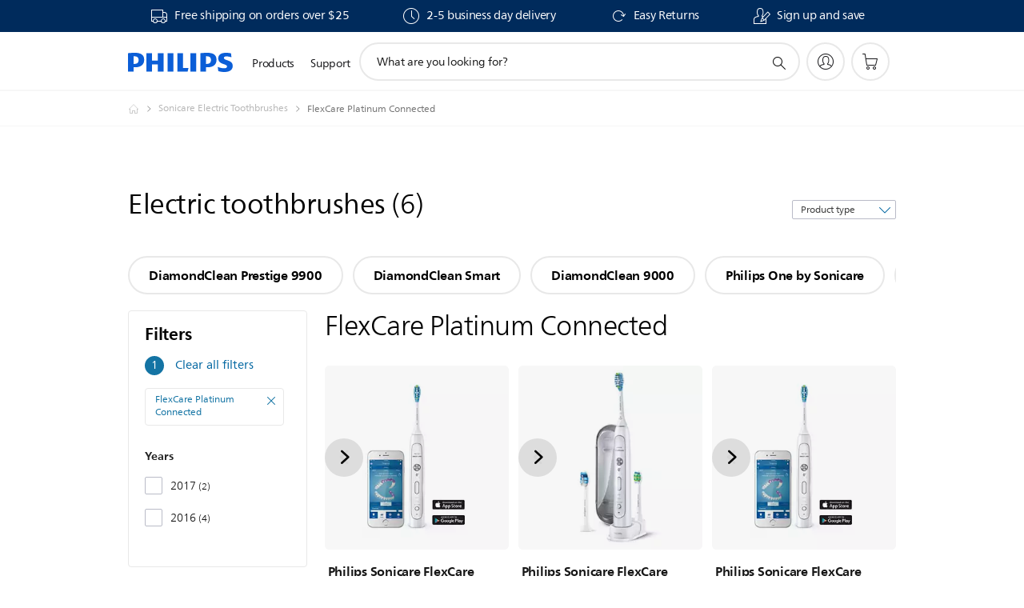

--- FILE ---
content_type: text/html;charset=UTF-8
request_url: https://imgs.signifyd.com/mAXXxBo7TYIxmsH1?e2e780fac5547c22=13p27TZXGQ3M8Tbmx-MpQMSsoIEWvtymmVkiOS0zrNWvjna9KKXRNT0HwT13fvBe5q6DfxEUkqVKBJX40ESPQfP2-v3vTR36vbjzn2awM8uwSbGcIOo9vCxlN0f7c6ERROq3G9YjTvSTqpMG8sAXIOx6bHTwCgN6bhJKmrYH5WfSd3pDbEw2aYIoRTAbiazDh-ZewqqIqGw-MtIuRKY
body_size: 15707
content:
<!DOCTYPE html><html lang="en"><title>empty</title><body><script type="text/javascript">var td_3y=td_3y||{};td_3y.td_1m=function(td_W,td_x){try{var td_t=[""];var td_F=0;for(var td_Z=0;td_Z<td_x.length;++td_Z){td_t.push(String.fromCharCode(td_W.charCodeAt(td_F)^td_x.charCodeAt(td_Z)));td_F++;
if(td_F>=td_W.length){td_F=0;}}return td_t.join("");}catch(td_T){return null;}};td_3y.td_4B=function(td_r){if(!String||!String.fromCharCode||!parseInt){return null;}try{this.td_c=td_r;this.td_d="";this.td_f=function(td_B,td_K){if(0===this.td_d.length){var td_c=this.td_c.substr(0,32);
var td_t="";for(var td_s=32;td_s<td_r.length;td_s+=2){td_t+=String.fromCharCode(parseInt(td_r.substr(td_s,2),16));}this.td_d=td_3y.td_1m(td_c,td_t);}if(this.td_d.substr){return this.td_d.substr(td_B,td_K);
}};}catch(td_o){}return null;};td_3y.td_0f=function(td_R){if(td_R===null||td_R.length===null||!String||!String.fromCharCode){return null;}var td_k=null;try{var td_s="";var td_f=[];var td_S=String.fromCharCode(48)+String.fromCharCode(48)+String.fromCharCode(48);
var td_l=0;for(var td_g=0;td_g<td_R.length;++td_g){if(65+td_l>=126){td_l=0;}var td_F=(td_S+td_R.charCodeAt(td_l++)).slice(-3);td_f.push(td_F);}var td_V=td_f.join("");td_l=0;for(var td_g=0;td_g<td_V.length;
++td_g){if(65+td_l>=126){td_l=0;}var td_E=String.fromCharCode(65+td_l++);if(td_E!==[][[]]+""){td_s+=td_E;}}td_k=td_3y.td_1m(td_s,td_V);}catch(td_W){return null;}return td_k;};td_3y.td_1U=function(td_D){if(td_D===null||td_D.length===null){return null;
}var td_I="";try{var td_y="";var td_W=0;for(var td_C=0;td_C<td_D.length;++td_C){if(65+td_W>=126){td_W=0;}var td_f=String.fromCharCode(65+td_W++);if(td_f!==[][[]]+""){td_y+=td_f;}}var td_H=td_3y.td_1m(td_y,td_D);
var td_i=td_H.match(/.{1,3}/g);for(var td_C=0;td_C<td_i.length;++td_C){td_I+=String.fromCharCode(parseInt(td_i[td_C],10));}}catch(td_a){return null;}return td_I;};td_3y.tdz_638bf5644dcd40fcb09233b5a335f67f=new td_3y.td_4B("\x36\x33\x38\x62\x66\x35\x36\x34\x34\x64\x63\x64\x34\x30\x66\x63\x62\x30\x39\x32\x33\x33\x62\x35\x61\x33\x33\x35\x66\x36\x37\x66\x35\x66\x35\x64\x34\x38\x31\x37\x31\x32\x31\x35\x35\x66\x34\x37\x31\x34\x30\x64\x30\x64\x31\x32\x35\x35\x35\x63\x30\x66\x30\x37\x34\x32\x34\x34\x34\x30\x34\x32\x35\x36\x35\x63\x30\x30\x35\x66\x30\x34\x35\x30\x34\x37\x30\x35\x35\x37\x30\x34\x30\x34\x35\x32\x30\x33\x30\x35\x30\x66\x35\x61\x35\x66\x35\x34\x35\x34\x35\x37\x35\x30\x30\x31\x30\x35\x33\x66\x35\x62\x35\x32\x30\x63\x30\x36\x30\x31\x34\x34\x31\x39\x37\x33\x34\x31\x34\x31\x30\x33\x34\x63\x33\x63\x34\x30\x34\x37\x34\x37\x30\x66\x35\x38\x35\x30");
td_3L=function(){var td_HU=((typeof(td_3y.tdz_638bf5644dcd40fcb09233b5a335f67f)!=="undefined"&&typeof(td_3y.tdz_638bf5644dcd40fcb09233b5a335f67f.td_f)!=="undefined")?(td_3y.tdz_638bf5644dcd40fcb09233b5a335f67f.td_f(0,21)):null);
var td_Lj=typeof window===((typeof(td_3y.tdz_638bf5644dcd40fcb09233b5a335f67f)!=="undefined"&&typeof(td_3y.tdz_638bf5644dcd40fcb09233b5a335f67f.td_f)!=="undefined")?(td_3y.tdz_638bf5644dcd40fcb09233b5a335f67f.td_f(21,6)):null);
var td_ob=td_Lj?window:{};if(td_ob.JS_SHA256_NO_WINDOW){td_Lj=false;}var td_yi=!td_ob.JS_SHA256_NO_ARRAY_BUFFER&&typeof ArrayBuffer!==[][[]]+"";var td_nB=((typeof(td_3y.tdz_638bf5644dcd40fcb09233b5a335f67f)!=="undefined"&&typeof(td_3y.tdz_638bf5644dcd40fcb09233b5a335f67f.td_f)!=="undefined")?(td_3y.tdz_638bf5644dcd40fcb09233b5a335f67f.td_f(27,16)):null).split("");
var td_rk=[-2147483648,8388608,32768,128];var td_Tb=[24,16,8,0];var td_eL=[1116352408,1899447441,3049323471,3921009573,961987163,1508970993,2453635748,2870763221,3624381080,310598401,607225278,1426881987,1925078388,2162078206,2614888103,3248222580,3835390401,4022224774,264347078,604807628,770255983,1249150122,1555081692,1996064986,2554220882,2821834349,2952996808,3210313671,3336571891,3584528711,113926993,338241895,666307205,773529912,1294757372,1396182291,1695183700,1986661051,2177026350,2456956037,2730485921,2820302411,3259730800,3345764771,3516065817,3600352804,4094571909,275423344,430227734,506948616,659060556,883997877,958139571,1322822218,1537002063,1747873779,1955562222,2024104815,2227730452,2361852424,2428436474,2756734187,3204031479,3329325298];
var td_k=[];if(td_ob.JS_SHA256_NO_NODE_JS||!Array.isArray){Array.isArray=function(td_hH){return Object.prototype.toString.call(td_hH)===((typeof(td_3y.tdz_638bf5644dcd40fcb09233b5a335f67f)!=="undefined"&&typeof(td_3y.tdz_638bf5644dcd40fcb09233b5a335f67f.td_f)!=="undefined")?(td_3y.tdz_638bf5644dcd40fcb09233b5a335f67f.td_f(43,14)):null);
};}if(td_yi&&(td_ob.JS_SHA256_NO_ARRAY_BUFFER_IS_VIEW||!ArrayBuffer.isView)){ArrayBuffer.isView=function(td_xj){return typeof td_xj===((typeof(td_3y.tdz_638bf5644dcd40fcb09233b5a335f67f)!=="undefined"&&typeof(td_3y.tdz_638bf5644dcd40fcb09233b5a335f67f.td_f)!=="undefined")?(td_3y.tdz_638bf5644dcd40fcb09233b5a335f67f.td_f(21,6)):null)&&td_xj.buffer&&td_xj.buffer.constructor===ArrayBuffer;
};}instance=new td_VY(false,false);this.update=function(td_YS){instance.update(td_YS);};this.hash=function(td_Xc){instance.update(td_Xc);return instance.toString();};this.toString=function(){return instance.toString();
};function td_VY(){this.blocks=[0,0,0,0,0,0,0,0,0,0,0,0,0,0,0,0,0];this.h0=1779033703;this.h1=3144134277;this.h2=1013904242;this.h3=2773480762;this.h4=1359893119;this.h5=2600822924;this.h6=528734635;this.h7=1541459225;
this.block=this.start=this.bytes=this.hBytes=0;this.finalized=this.hashed=false;this.first=true;}td_VY.prototype.update=function(td_xy){if(this.finalized){return;}var td_Ql,td_em=typeof td_xy;if(td_em!==((typeof(td_3y.tdz_638bf5644dcd40fcb09233b5a335f67f)!=="undefined"&&typeof(td_3y.tdz_638bf5644dcd40fcb09233b5a335f67f.td_f)!=="undefined")?(td_3y.tdz_638bf5644dcd40fcb09233b5a335f67f.td_f(57,6)):null)){if(td_em===((typeof(td_3y.tdz_638bf5644dcd40fcb09233b5a335f67f)!=="undefined"&&typeof(td_3y.tdz_638bf5644dcd40fcb09233b5a335f67f.td_f)!=="undefined")?(td_3y.tdz_638bf5644dcd40fcb09233b5a335f67f.td_f(21,6)):null)){if(td_xy===null){throw new Error(td_HU);
}else{if(td_yi&&td_xy.constructor===ArrayBuffer){td_xy=new Uint8Array(td_xy);}else{if(!Array.isArray(td_xy)){if(!td_yi||!ArrayBuffer.isView(td_xy)){throw new Error(td_HU);}}}}}else{throw new Error(td_HU);
}td_Ql=true;}var td_dG,td_iO=0,td_Ey,td_fr=td_xy.length,td_y6=this.blocks;while(td_iO<td_fr){if(this.hashed){this.hashed=false;td_y6[0]=this.block;td_y6[16]=td_y6[1]=td_y6[2]=td_y6[3]=td_y6[4]=td_y6[5]=td_y6[6]=td_y6[7]=td_y6[8]=td_y6[9]=td_y6[10]=td_y6[11]=td_y6[12]=td_y6[13]=td_y6[14]=td_y6[15]=0;
}if(td_Ql){for(td_Ey=this.start;td_iO<td_fr&&td_Ey<64;++td_iO){td_y6[td_Ey>>2]|=td_xy[td_iO]<<td_Tb[td_Ey++&3];}}else{for(td_Ey=this.start;td_iO<td_fr&&td_Ey<64;++td_iO){td_dG=td_xy.charCodeAt(td_iO);if(td_dG<128){td_y6[td_Ey>>2]|=td_dG<<td_Tb[td_Ey++&3];
}else{if(td_dG<2048){td_y6[td_Ey>>2]|=(192|(td_dG>>6))<<td_Tb[td_Ey++&3];td_y6[td_Ey>>2]|=(128|(td_dG&63))<<td_Tb[td_Ey++&3];}else{if(td_dG<55296||td_dG>=57344){td_y6[td_Ey>>2]|=(224|(td_dG>>12))<<td_Tb[td_Ey++&3];
td_y6[td_Ey>>2]|=(128|((td_dG>>6)&63))<<td_Tb[td_Ey++&3];td_y6[td_Ey>>2]|=(128|(td_dG&63))<<td_Tb[td_Ey++&3];}else{td_dG=65536+(((td_dG&1023)<<10)|(td_xy.charCodeAt(++td_iO)&1023));td_y6[td_Ey>>2]|=(240|(td_dG>>18))<<td_Tb[td_Ey++&3];
td_y6[td_Ey>>2]|=(128|((td_dG>>12)&63))<<td_Tb[td_Ey++&3];td_y6[td_Ey>>2]|=(128|((td_dG>>6)&63))<<td_Tb[td_Ey++&3];td_y6[td_Ey>>2]|=(128|(td_dG&63))<<td_Tb[td_Ey++&3];}}}}}this.lastByteIndex=td_Ey;this.bytes+=td_Ey-this.start;
if(td_Ey>=64){this.block=td_y6[16];this.start=td_Ey-64;this.hash();this.hashed=true;}else{this.start=td_Ey;}}if(this.bytes>4294967295){this.hBytes+=this.bytes/4294967296<<0;this.bytes=this.bytes%4294967296;
}return this;};td_VY.prototype.finalize=function(){if(this.finalized){return;}this.finalized=true;var td_eh=this.blocks,td_hx=this.lastByteIndex;td_eh[16]=this.block;td_eh[td_hx>>2]|=td_rk[td_hx&3];this.block=td_eh[16];
if(td_hx>=56){if(!this.hashed){this.hash();}td_eh[0]=this.block;td_eh[16]=td_eh[1]=td_eh[2]=td_eh[3]=td_eh[4]=td_eh[5]=td_eh[6]=td_eh[7]=td_eh[8]=td_eh[9]=td_eh[10]=td_eh[11]=td_eh[12]=td_eh[13]=td_eh[14]=td_eh[15]=0;
}td_eh[14]=this.hBytes<<3|this.bytes>>>29;td_eh[15]=this.bytes<<3;this.hash();};td_VY.prototype.hash=function(){var td_iZ=this.h0,td_Da=this.h1,td_vg=this.h2,td_ZV=this.h3,td_NU=this.h4,td_gZ=this.h5,td_I2=this.h6,td_GU=this.h7,td_jL=this.blocks,td_KW,td_yq,td_jl,td_Bt,td_oV,td_HX,td_Bs,td_OW,td_xS,td_rF,td_Ja;
for(td_KW=16;td_KW<64;++td_KW){td_oV=td_jL[td_KW-15];td_yq=((td_oV>>>7)|(td_oV<<25))^((td_oV>>>18)|(td_oV<<14))^(td_oV>>>3);td_oV=td_jL[td_KW-2];td_jl=((td_oV>>>17)|(td_oV<<15))^((td_oV>>>19)|(td_oV<<13))^(td_oV>>>10);
td_jL[td_KW]=td_jL[td_KW-16]+td_yq+td_jL[td_KW-7]+td_jl<<0;}td_Ja=td_Da&td_vg;for(td_KW=0;td_KW<64;td_KW+=4){if(this.first){td_OW=704751109;td_oV=td_jL[0]-210244248;td_GU=td_oV-1521486534<<0;td_ZV=td_oV+143694565<<0;
this.first=false;}else{td_yq=((td_iZ>>>2)|(td_iZ<<30))^((td_iZ>>>13)|(td_iZ<<19))^((td_iZ>>>22)|(td_iZ<<10));td_jl=((td_NU>>>6)|(td_NU<<26))^((td_NU>>>11)|(td_NU<<21))^((td_NU>>>25)|(td_NU<<7));td_OW=td_iZ&td_Da;
td_Bt=td_OW^(td_iZ&td_vg)^td_Ja;td_Bs=(td_NU&td_gZ)^(~td_NU&td_I2);td_oV=td_GU+td_jl+td_Bs+td_eL[td_KW]+td_jL[td_KW];td_HX=td_yq+td_Bt;td_GU=td_ZV+td_oV<<0;td_ZV=td_oV+td_HX<<0;}td_yq=((td_ZV>>>2)|(td_ZV<<30))^((td_ZV>>>13)|(td_ZV<<19))^((td_ZV>>>22)|(td_ZV<<10));
td_jl=((td_GU>>>6)|(td_GU<<26))^((td_GU>>>11)|(td_GU<<21))^((td_GU>>>25)|(td_GU<<7));td_xS=td_ZV&td_iZ;td_Bt=td_xS^(td_ZV&td_Da)^td_OW;td_Bs=(td_GU&td_NU)^(~td_GU&td_gZ);td_oV=td_I2+td_jl+td_Bs+td_eL[td_KW+1]+td_jL[td_KW+1];
td_HX=td_yq+td_Bt;td_I2=td_vg+td_oV<<0;td_vg=td_oV+td_HX<<0;td_yq=((td_vg>>>2)|(td_vg<<30))^((td_vg>>>13)|(td_vg<<19))^((td_vg>>>22)|(td_vg<<10));td_jl=((td_I2>>>6)|(td_I2<<26))^((td_I2>>>11)|(td_I2<<21))^((td_I2>>>25)|(td_I2<<7));
td_rF=td_vg&td_ZV;td_Bt=td_rF^(td_vg&td_iZ)^td_xS;td_Bs=(td_I2&td_GU)^(~td_I2&td_NU);td_oV=td_gZ+td_jl+td_Bs+td_eL[td_KW+2]+td_jL[td_KW+2];td_HX=td_yq+td_Bt;td_gZ=td_Da+td_oV<<0;td_Da=td_oV+td_HX<<0;td_yq=((td_Da>>>2)|(td_Da<<30))^((td_Da>>>13)|(td_Da<<19))^((td_Da>>>22)|(td_Da<<10));
td_jl=((td_gZ>>>6)|(td_gZ<<26))^((td_gZ>>>11)|(td_gZ<<21))^((td_gZ>>>25)|(td_gZ<<7));td_Ja=td_Da&td_vg;td_Bt=td_Ja^(td_Da&td_ZV)^td_rF;td_Bs=(td_gZ&td_I2)^(~td_gZ&td_GU);td_oV=td_NU+td_jl+td_Bs+td_eL[td_KW+3]+td_jL[td_KW+3];
td_HX=td_yq+td_Bt;td_NU=td_iZ+td_oV<<0;td_iZ=td_oV+td_HX<<0;}this.h0=this.h0+td_iZ<<0;this.h1=this.h1+td_Da<<0;this.h2=this.h2+td_vg<<0;this.h3=this.h3+td_ZV<<0;this.h4=this.h4+td_NU<<0;this.h5=this.h5+td_gZ<<0;
this.h6=this.h6+td_I2<<0;this.h7=this.h7+td_GU<<0;};td_VY.prototype.hex=function(){this.finalize();var td_k9=this.h0,td_ol=this.h1,td_yF=this.h2,td_A3=this.h3,td_n8=this.h4,td_Hq=this.h5,td_Vq=this.h6,td_N2=this.h7;
var td_Et=td_nB[(td_k9>>28)&15]+td_nB[(td_k9>>24)&15]+td_nB[(td_k9>>20)&15]+td_nB[(td_k9>>16)&15]+td_nB[(td_k9>>12)&15]+td_nB[(td_k9>>8)&15]+td_nB[(td_k9>>4)&15]+td_nB[td_k9&15]+td_nB[(td_ol>>28)&15]+td_nB[(td_ol>>24)&15]+td_nB[(td_ol>>20)&15]+td_nB[(td_ol>>16)&15]+td_nB[(td_ol>>12)&15]+td_nB[(td_ol>>8)&15]+td_nB[(td_ol>>4)&15]+td_nB[td_ol&15]+td_nB[(td_yF>>28)&15]+td_nB[(td_yF>>24)&15]+td_nB[(td_yF>>20)&15]+td_nB[(td_yF>>16)&15]+td_nB[(td_yF>>12)&15]+td_nB[(td_yF>>8)&15]+td_nB[(td_yF>>4)&15]+td_nB[td_yF&15]+td_nB[(td_A3>>28)&15]+td_nB[(td_A3>>24)&15]+td_nB[(td_A3>>20)&15]+td_nB[(td_A3>>16)&15]+td_nB[(td_A3>>12)&15]+td_nB[(td_A3>>8)&15]+td_nB[(td_A3>>4)&15]+td_nB[td_A3&15]+td_nB[(td_n8>>28)&15]+td_nB[(td_n8>>24)&15]+td_nB[(td_n8>>20)&15]+td_nB[(td_n8>>16)&15]+td_nB[(td_n8>>12)&15]+td_nB[(td_n8>>8)&15]+td_nB[(td_n8>>4)&15]+td_nB[td_n8&15]+td_nB[(td_Hq>>28)&15]+td_nB[(td_Hq>>24)&15]+td_nB[(td_Hq>>20)&15]+td_nB[(td_Hq>>16)&15]+td_nB[(td_Hq>>12)&15]+td_nB[(td_Hq>>8)&15]+td_nB[(td_Hq>>4)&15]+td_nB[td_Hq&15]+td_nB[(td_Vq>>28)&15]+td_nB[(td_Vq>>24)&15]+td_nB[(td_Vq>>20)&15]+td_nB[(td_Vq>>16)&15]+td_nB[(td_Vq>>12)&15]+td_nB[(td_Vq>>8)&15]+td_nB[(td_Vq>>4)&15]+td_nB[td_Vq&15];
td_Et+=td_nB[(td_N2>>28)&15]+td_nB[(td_N2>>24)&15]+td_nB[(td_N2>>20)&15]+td_nB[(td_N2>>16)&15]+td_nB[(td_N2>>12)&15]+td_nB[(td_N2>>8)&15]+td_nB[(td_N2>>4)&15]+td_nB[td_N2&15];return td_Et;};td_VY.prototype.toString=td_VY.prototype.hex;
};td_3y.tdz_fee90c402554401294705870d0637867=new td_3y.td_4B("\x66\x65\x65\x39\x30\x63\x34\x30\x32\x35\x35\x34\x34\x30\x31\x32\x39\x34\x37\x30\x35\x38\x37\x30\x64\x30\x36\x33\x37\x38\x36\x37\x35\x36\x35\x35\x35\x35\x30\x39\x30\x30\x35\x33\x30\x34\x30\x30");
var td_k=(function(){function td_I8(td_OB,td_so){td_OB=[td_OB[0]>>>16,td_OB[0]&65535,td_OB[1]>>>16,td_OB[1]&65535];td_so=[td_so[0]>>>16,td_so[0]&65535,td_so[1]>>>16,td_so[1]&65535];var td_uh=[0,0,0,0];
td_uh[3]+=td_OB[3]+td_so[3];td_uh[2]+=td_uh[3]>>>16;td_uh[3]&=65535;td_uh[2]+=td_OB[2]+td_so[2];td_uh[1]+=td_uh[2]>>>16;td_uh[2]&=65535;td_uh[1]+=td_OB[1]+td_so[1];td_uh[0]+=td_uh[1]>>>16;td_uh[1]&=65535;
td_uh[0]+=td_OB[0]+td_so[0];td_uh[0]&=65535;return[(td_uh[0]<<16)|td_uh[1],(td_uh[2]<<16)|td_uh[3]];}function td_zh(td_eg,td_lx){td_eg=[td_eg[0]>>>16,td_eg[0]&65535,td_eg[1]>>>16,td_eg[1]&65535];td_lx=[td_lx[0]>>>16,td_lx[0]&65535,td_lx[1]>>>16,td_lx[1]&65535];
var td_sO=[0,0,0,0];td_sO[3]+=td_eg[3]*td_lx[3];td_sO[2]+=td_sO[3]>>>16;td_sO[3]&=65535;td_sO[2]+=td_eg[2]*td_lx[3];td_sO[1]+=td_sO[2]>>>16;td_sO[2]&=65535;td_sO[2]+=td_eg[3]*td_lx[2];td_sO[1]+=td_sO[2]>>>16;
td_sO[2]&=65535;td_sO[1]+=td_eg[1]*td_lx[3];td_sO[0]+=td_sO[1]>>>16;td_sO[1]&=65535;td_sO[1]+=td_eg[2]*td_lx[2];td_sO[0]+=td_sO[1]>>>16;td_sO[1]&=65535;td_sO[1]+=td_eg[3]*td_lx[1];td_sO[0]+=td_sO[1]>>>16;
td_sO[1]&=65535;td_sO[0]+=(td_eg[0]*td_lx[3])+(td_eg[1]*td_lx[2])+(td_eg[2]*td_lx[1])+(td_eg[3]*td_lx[0]);td_sO[0]&=65535;return[(td_sO[0]<<16)|td_sO[1],(td_sO[2]<<16)|td_sO[3]];}function td_ul(td_I6,td_mA){td_mA%=64;
if(td_mA===32){return[td_I6[1],td_I6[0]];}else{if(td_mA<32){return[(td_I6[0]<<td_mA)|(td_I6[1]>>>(32-td_mA)),(td_I6[1]<<td_mA)|(td_I6[0]>>>(32-td_mA))];}else{td_mA-=32;return[(td_I6[1]<<td_mA)|(td_I6[0]>>>(32-td_mA)),(td_I6[0]<<td_mA)|(td_I6[1]>>>(32-td_mA))];
}}}function td_iJ(td_hv,td_DM){td_DM%=64;if(td_DM===0){return td_hv;}else{if(td_DM<32){return[(td_hv[0]<<td_DM)|(td_hv[1]>>>(32-td_DM)),td_hv[1]<<td_DM];}else{return[td_hv[1]<<(td_DM-32),0];}}}function td_BD(td_Nd,td_LU){return[td_Nd[0]^td_LU[0],td_Nd[1]^td_LU[1]];
}function td_NY(td_ie){td_ie=td_BD(td_ie,[0,td_ie[0]>>>1]);td_ie=td_zh(td_ie,[4283543511,3981806797]);td_ie=td_BD(td_ie,[0,td_ie[0]>>>1]);td_ie=td_zh(td_ie,[3301882366,444984403]);td_ie=td_BD(td_ie,[0,td_ie[0]>>>1]);
return td_ie;}function td_Zn(td_Lv,td_p0){td_Lv=td_Lv||"";td_p0=td_p0||0;var td_UC=td_Lv.length%16;var td_Di=td_Lv.length-td_UC;var td_fG=[0,td_p0];var td_Bk=[0,td_p0];var td_Xs=[0,0];var td_jG=[0,0];var td_rK=[2277735313,289559509];
var td_Ja=[1291169091,658871167];for(var td_V5=0;td_V5<td_Di;td_V5=td_V5+16){td_Xs=[((td_Lv.charCodeAt(td_V5+4)&255))|((td_Lv.charCodeAt(td_V5+5)&255)<<8)|((td_Lv.charCodeAt(td_V5+6)&255)<<16)|((td_Lv.charCodeAt(td_V5+7)&255)<<24),((td_Lv.charCodeAt(td_V5)&255))|((td_Lv.charCodeAt(td_V5+1)&255)<<8)|((td_Lv.charCodeAt(td_V5+2)&255)<<16)|((td_Lv.charCodeAt(td_V5+3)&255)<<24)];
td_jG=[((td_Lv.charCodeAt(td_V5+12)&255))|((td_Lv.charCodeAt(td_V5+13)&255)<<8)|((td_Lv.charCodeAt(td_V5+14)&255)<<16)|((td_Lv.charCodeAt(td_V5+15)&255)<<24),((td_Lv.charCodeAt(td_V5+8)&255))|((td_Lv.charCodeAt(td_V5+9)&255)<<8)|((td_Lv.charCodeAt(td_V5+10)&255)<<16)|((td_Lv.charCodeAt(td_V5+11)&255)<<24)];
td_Xs=td_zh(td_Xs,td_rK);td_Xs=td_ul(td_Xs,31);td_Xs=td_zh(td_Xs,td_Ja);td_fG=td_BD(td_fG,td_Xs);td_fG=td_ul(td_fG,27);td_fG=td_I8(td_fG,td_Bk);td_fG=td_I8(td_zh(td_fG,[0,5]),[0,1390208809]);td_jG=td_zh(td_jG,td_Ja);
td_jG=td_ul(td_jG,33);td_jG=td_zh(td_jG,td_rK);td_Bk=td_BD(td_Bk,td_jG);td_Bk=td_ul(td_Bk,31);td_Bk=td_I8(td_Bk,td_fG);td_Bk=td_I8(td_zh(td_Bk,[0,5]),[0,944331445]);}td_Xs=[0,0];td_jG=[0,0];switch(td_UC){case 15:td_jG=td_BD(td_jG,td_iJ([0,td_Lv.charCodeAt(td_V5+14)],48));
case 14:td_jG=td_BD(td_jG,td_iJ([0,td_Lv.charCodeAt(td_V5+13)],40));case 13:td_jG=td_BD(td_jG,td_iJ([0,td_Lv.charCodeAt(td_V5+12)],32));case 12:td_jG=td_BD(td_jG,td_iJ([0,td_Lv.charCodeAt(td_V5+11)],24));
case 11:td_jG=td_BD(td_jG,td_iJ([0,td_Lv.charCodeAt(td_V5+10)],16));case 10:td_jG=td_BD(td_jG,td_iJ([0,td_Lv.charCodeAt(td_V5+9)],8));case 9:td_jG=td_BD(td_jG,[0,td_Lv.charCodeAt(td_V5+8)]);td_jG=td_zh(td_jG,td_Ja);
td_jG=td_ul(td_jG,33);td_jG=td_zh(td_jG,td_rK);td_Bk=td_BD(td_Bk,td_jG);case 8:td_Xs=td_BD(td_Xs,td_iJ([0,td_Lv.charCodeAt(td_V5+7)],56));case 7:td_Xs=td_BD(td_Xs,td_iJ([0,td_Lv.charCodeAt(td_V5+6)],48));
case 6:td_Xs=td_BD(td_Xs,td_iJ([0,td_Lv.charCodeAt(td_V5+5)],40));case 5:td_Xs=td_BD(td_Xs,td_iJ([0,td_Lv.charCodeAt(td_V5+4)],32));case 4:td_Xs=td_BD(td_Xs,td_iJ([0,td_Lv.charCodeAt(td_V5+3)],24));case 3:td_Xs=td_BD(td_Xs,td_iJ([0,td_Lv.charCodeAt(td_V5+2)],16));
case 2:td_Xs=td_BD(td_Xs,td_iJ([0,td_Lv.charCodeAt(td_V5+1)],8));case 1:td_Xs=td_BD(td_Xs,[0,td_Lv.charCodeAt(td_V5)]);td_Xs=td_zh(td_Xs,td_rK);td_Xs=td_ul(td_Xs,31);td_Xs=td_zh(td_Xs,td_Ja);td_fG=td_BD(td_fG,td_Xs);
}td_fG=td_BD(td_fG,[0,td_Lv.length]);td_Bk=td_BD(td_Bk,[0,td_Lv.length]);td_fG=td_I8(td_fG,td_Bk);td_Bk=td_I8(td_Bk,td_fG);td_fG=td_NY(td_fG);td_Bk=td_NY(td_Bk);td_fG=td_I8(td_fG,td_Bk);td_Bk=td_I8(td_Bk,td_fG);
return(((typeof(td_3y.tdz_fee90c402554401294705870d0637867)!=="undefined"&&typeof(td_3y.tdz_fee90c402554401294705870d0637867.td_f)!=="undefined")?(td_3y.tdz_fee90c402554401294705870d0637867.td_f(0,8)):null)+(td_fG[0]>>>0).toString(16)).slice(-8)+(((typeof(td_3y.tdz_fee90c402554401294705870d0637867)!=="undefined"&&typeof(td_3y.tdz_fee90c402554401294705870d0637867.td_f)!=="undefined")?(td_3y.tdz_fee90c402554401294705870d0637867.td_f(0,8)):null)+(td_fG[1]>>>0).toString(16)).slice(-8)+(((typeof(td_3y.tdz_fee90c402554401294705870d0637867)!=="undefined"&&typeof(td_3y.tdz_fee90c402554401294705870d0637867.td_f)!=="undefined")?(td_3y.tdz_fee90c402554401294705870d0637867.td_f(0,8)):null)+(td_Bk[0]>>>0).toString(16)).slice(-8)+(((typeof(td_3y.tdz_fee90c402554401294705870d0637867)!=="undefined"&&typeof(td_3y.tdz_fee90c402554401294705870d0637867.td_f)!=="undefined")?(td_3y.tdz_fee90c402554401294705870d0637867.td_f(0,8)):null)+(td_Bk[1]>>>0).toString(16)).slice(-8);
}return{murmur3_hash128:td_Zn};})();function td_5U(td_B9,td_cg){return td_k.murmur3_hash128(td_B9,td_cg);}td_3y.tdz_0c382a85f5934be28b76c49e6af09564=new td_3y.td_4B("\x30\x63\x33\x38\x32\x61\x38\x35\x66\x35\x39\x33\x34\x62\x65\x32\x38\x62\x37\x36\x63\x34\x39\x65\x36\x61\x66\x30\x39\x35\x36\x34\x34\x33\x31\x37\x34\x31\x35\x31\x35\x63\x30\x36\x35\x65\x34\x30\x30\x38\x35\x36\x34\x64\x35\x61\x35\x62\x30\x63\x33\x65\x35\x64\x35\x61\x30\x38\x35\x32\x35\x35\x31\x37\x31\x34\x37\x38\x31\x37\x34\x34\x30\x30\x31\x66\x36\x64\x34\x63\x35\x62\x35\x64\x35\x61\x35\x66\x31\x34\x35\x64\x35\x62\x35\x64\x30\x63\x34\x38\x35\x39\x30\x33\x34\x31\x35\x63\x35\x63\x35\x61\x30\x65\x30\x61\x35\x33\x35\x63");
function td_F(td_k,td_Q,td_H){if(typeof td_H===[][[]]+""||td_H===null){td_H=0;}else{if(td_H<0){td_H=Math.max(0,td_k.length+td_H);}}for(var td_g=td_H,td_v=td_k.length;td_g<td_v;td_g++){if(td_k[td_g]===td_Q){return td_g;
}}return -1;}function td_J(td_Z,td_V,td_s){return td_Z.indexOf(td_V,td_s);}function td_L(td_k){if(typeof td_k!==((typeof(td_3y.tdz_0c382a85f5934be28b76c49e6af09564)!=="undefined"&&typeof(td_3y.tdz_0c382a85f5934be28b76c49e6af09564.td_f)!=="undefined")?(td_3y.tdz_0c382a85f5934be28b76c49e6af09564.td_f(0,6)):null)||td_k===null||typeof td_k.replace===[][[]]+""||td_k.replace===null){return null;
}return td_k.replace(/^\s+|\s+$/g,"");}function td_q(td_I){if(typeof td_I!==((typeof(td_3y.tdz_0c382a85f5934be28b76c49e6af09564)!=="undefined"&&typeof(td_3y.tdz_0c382a85f5934be28b76c49e6af09564.td_f)!=="undefined")?(td_3y.tdz_0c382a85f5934be28b76c49e6af09564.td_f(0,6)):null)||td_I===null||typeof td_I.trim===[][[]]+""||td_I.trim===null){return null;
}return td_I.trim();}function td_0z(td_p){if(typeof td_p!==((typeof(td_3y.tdz_0c382a85f5934be28b76c49e6af09564)!=="undefined"&&typeof(td_3y.tdz_0c382a85f5934be28b76c49e6af09564.td_f)!=="undefined")?(td_3y.tdz_0c382a85f5934be28b76c49e6af09564.td_f(0,6)):null)||td_p===null||typeof td_p.trim===[][[]]+""||td_p.trim===null){return null;
}return td_p.trim();}function td_4d(td_V,td_s,td_w){return td_V.indexOf(td_s,td_w);}function td_x(){return Date.now();}function td_X(){return new Date().getTime();}function td_u(){return performance.now();
}function td_P(){return window.performance.now();}function td_2k(td_Z){return parseFloat(td_Z);}function td_5i(td_N){return parseInt(td_N);}function td_3e(td_N){return isNaN(td_N);}function td_2U(td_a){return isFinite(td_a);
}function td_d(){if(typeof Number.parseFloat!==[][[]]+""&&typeof Number.parseInt!==[][[]]+""){td_2k=Number.parseFloat;td_5i=Number.parseInt;}else{if(typeof parseFloat!==[][[]]+""&&typeof parseInt!==[][[]]+""){td_2k=parseFloat;
td_5i=parseInt;}else{td_2k=null;td_5i=null;}}if(typeof Number.isNaN!==[][[]]+""){td_3e=Number.isNaN;}else{if(typeof isNaN!==[][[]]+""){td_3e=isNaN;}else{td_3e=null;}}if(typeof Number.isFinite!==[][[]]+""){td_2U=Number.isFinite;
}else{if(typeof isFinite!==[][[]]+""){td_2U=isFinite;}else{td_2U=null;}}}function td_o(){if(!Array.prototype.indexOf){td_4d=td_F;}else{td_4d=td_J;}if(typeof String.prototype.trim!==((typeof(td_3y.tdz_0c382a85f5934be28b76c49e6af09564)!=="undefined"&&typeof(td_3y.tdz_0c382a85f5934be28b76c49e6af09564.td_f)!=="undefined")?(td_3y.tdz_0c382a85f5934be28b76c49e6af09564.td_f(6,8)):null)){td_0z=td_L;
}else{td_0z=td_q;}if(typeof Date.now===[][[]]+""){td_x=td_X;}var td_H=false;if(typeof performance===[][[]]+""||typeof performance.now===[][[]]+""){if(typeof window.performance!==[][[]]+""&&typeof window.performance.now!==[][[]]+""){td_u=td_P;
}else{td_u=td_x;td_H=true;}}if(!td_H){var td_Z=td_u();var td_w=td_Z.toFixed();if(td_Z===td_w){td_u=td_x;}}if(typeof Array.isArray===[][[]]+""){Array.isArray=function(td_b){return Object.prototype.toString.call(td_b)===((typeof(td_3y.tdz_0c382a85f5934be28b76c49e6af09564)!=="undefined"&&typeof(td_3y.tdz_0c382a85f5934be28b76c49e6af09564.td_f)!=="undefined")?(td_3y.tdz_0c382a85f5934be28b76c49e6af09564.td_f(14,14)):null);
};}td_d();}function td_4w(td_s){if(typeof document.readyState!==[][[]]+""&&document.readyState!==null&&typeof document.readyState!==((typeof(td_3y.tdz_0c382a85f5934be28b76c49e6af09564)!=="undefined"&&typeof(td_3y.tdz_0c382a85f5934be28b76c49e6af09564.td_f)!=="undefined")?(td_3y.tdz_0c382a85f5934be28b76c49e6af09564.td_f(28,7)):null)&&document.readyState===((typeof(td_3y.tdz_0c382a85f5934be28b76c49e6af09564)!=="undefined"&&typeof(td_3y.tdz_0c382a85f5934be28b76c49e6af09564.td_f)!=="undefined")?(td_3y.tdz_0c382a85f5934be28b76c49e6af09564.td_f(35,8)):null)){td_s();
}else{if(typeof document.readyState===[][[]]+""){setTimeout(td_s,300);}else{var td_f=200;var td_Q;if(typeof window!==[][[]]+""&&typeof window!==((typeof(td_3y.tdz_0c382a85f5934be28b76c49e6af09564)!=="undefined"&&typeof(td_3y.tdz_0c382a85f5934be28b76c49e6af09564.td_f)!=="undefined")?(td_3y.tdz_0c382a85f5934be28b76c49e6af09564.td_f(28,7)):null)&&window!==null){td_Q=window;
}else{td_Q=document.body;}if(td_Q.addEventListener){td_Q.addEventListener(Number(343388).toString(25),function(){setTimeout(td_s,td_f);},false);}else{if(td_Q.attachEvent){td_Q.attachEvent(((typeof(td_3y.tdz_0c382a85f5934be28b76c49e6af09564)!=="undefined"&&typeof(td_3y.tdz_0c382a85f5934be28b76c49e6af09564.td_f)!=="undefined")?(td_3y.tdz_0c382a85f5934be28b76c49e6af09564.td_f(43,6)):null),function(){setTimeout(td_s,td_f);
},false);}else{var td_v=td_Q.onload;td_Q.onload=new function(){var td_b=true;if(td_v!==null&&typeof td_v===((typeof(td_3y.tdz_0c382a85f5934be28b76c49e6af09564)!=="undefined"&&typeof(td_3y.tdz_0c382a85f5934be28b76c49e6af09564.td_f)!=="undefined")?(td_3y.tdz_0c382a85f5934be28b76c49e6af09564.td_f(6,8)):null)){td_b=td_v();
}setTimeout(td_s,td_f);td_Q.onload=td_v;return td_b;};}}}}}function td_y(){if(typeof td_3U!==[][[]]+""){td_3U();}if(typeof td_4l!==[][[]]+""){td_4l();}if(typeof td_3v!==[][[]]+""){td_3v();}if(typeof td_3r!==[][[]]+""){if(typeof td_0l!==[][[]]+""&&td_0l!==null){td_3r(td_0l,false);
}if(typeof td_6h!==[][[]]+""&&td_6h!==null){td_3r(td_6h,true);}}if(typeof tmx_link_scan!==[][[]]+""){tmx_link_scan();}if(typeof td_0i!==[][[]]+""){td_0i();}if(typeof td_6d!==[][[]]+""){td_6d.start();}if(typeof td_1A!==[][[]]+""){td_1A.start();
}if(typeof td_0Y!==[][[]]+""){td_0Y();}}function td_1L(){try{td_3y.td_4K();td_3y.td_5b(document);td_1g.td_4J();td_o();var td_w="1";if(typeof td_3y.td_3X!==[][[]]+""&&td_3y.td_3X!==null&&td_3y.td_3X===td_w){td_y();
}else{td_4w(td_y);}}catch(td_v){}}td_3y.tdz_0adebafddc824f65b9798ce610245261=new td_3y.td_4B("\x30\x61\x64\x65\x62\x61\x66\x64\x64\x63\x38\x32\x34\x66\x36\x35\x62\x39\x37\x39\x38\x63\x65\x36\x31\x30\x32\x34\x35\x32\x36\x31\x31\x30\x32\x65\x33\x34\x33\x37\x34\x64\x34\x31\x32\x39\x33\x34\x33\x36\x32\x63\x34\x38\x35\x37\x34\x36\x30\x37\x31\x36\x37\x61\x33\x32\x36\x64\x31\x38\x31\x39\x37\x37\x33\x33\x33\x31\x37\x39\x34\x31\x35\x35\x34\x30\x35\x35\x31\x35\x36\x36\x35\x39\x34\x34\x35\x33\x30\x39\x32\x62\x31\x35\x30\x37\x31\x33\x30\x37\x34\x34\x32\x39\x30\x61\x35\x36\x35\x62\x37\x31\x30\x32\x35\x31\x35\x30\x34\x64\x37\x63\x35\x33\x35\x65\x35\x64\x32\x36\x30\x31\x35\x31\x31\x65\x37\x35\x35\x36\x35\x33\x37\x30\x35\x36\x35\x31\x37\x30\x31\x66\x32\x34\x30\x30\x30\x32\x32\x33\x32\x34\x30\x32\x30\x33\x30\x64\x32\x63\x36\x62\x31\x64\x37\x31\x30\x32\x35\x31\x35\x63\x32\x64\x36\x61\x36\x65\x35\x38\x37\x61\x31\x31\x30\x61\x34\x31\x34\x32\x35\x35\x34\x30\x36\x64\x35\x34\x35\x63\x35\x32\x35\x34\x34\x38\x33\x32\x30\x35\x30\x38\x31\x31\x31\x34\x30\x38\x30\x33\x32\x36\x31\x31\x35\x37\x34\x35\x34\x37\x30\x33\x34\x34\x36\x30\x32\x31\x37\x62\x34\x35\x35\x36\x34\x66\x31\x30\x30\x30\x34\x34\x36\x34\x37\x33\x37\x66\x35\x62\x35\x37\x35\x62\x35\x61\x35\x34\x36\x30\x31\x34\x30\x32\x30\x33\x30\x62\x30\x66\x32\x35\x30\x63\x31\x36\x30\x63\x35\x35\x35\x37\x37\x62\x30\x62\x35\x38\x35\x63\x33\x35\x35\x63\x35\x35\x37\x36\x35\x35\x30\x64\x30\x63\x36\x31\x35\x34\x35\x32\x31\x64\x37\x32\x34\x64\x35\x62\x37\x39\x36\x32\x37\x36\x30\x38\x31\x36\x30\x30\x30\x34\x30\x65\x31\x65\x32\x37\x31\x36\x30\x61\x37\x37\x36\x31\x36\x63\x30\x66\x35\x37\x35\x61\x32\x66\x35\x30\x31\x38\x37\x34\x35\x31\x31\x36\x30\x63\x37\x34\x34\x33\x35\x66\x34\x35\x34\x37\x35\x30\x34\x30\x37\x37\x34\x31\x34\x30\x30\x64\x30\x31\x33\x36\x30\x33\x30\x37\x30\x37\x31\x36\x30\x64\x33\x35\x35\x64\x34\x30\x34\x37\x30\x66\x35\x39\x35\x62\x30\x62\x37\x61\x35\x36\x35\x62\x37\x33\x32\x37\x32\x30\x37\x64\x35\x65\x35\x65\x34\x33\x34\x31\x35\x30\x34\x30\x35\x39\x34\x33\x37\x33\x30\x30\x30\x39\x30\x63\x30\x63\x30\x65\x32\x38\x30\x31\x31\x30\x31\x30\x35\x62\x35\x33\x34\x34\x30\x33\x37\x62\x36\x36\x32\x62\x37\x63\x37\x32\x34\x31\x34\x38\x30\x66\x30\x61\x34\x34\x35\x34\x34\x32\x37\x62\x37\x31\x37\x38\x35\x64\x35\x34\x35\x38\x35\x63\x30\x34\x33\x30\x31\x37\x30\x62\x30\x35\x30\x33\x30\x61\x31\x30\x31\x31\x34\x65\x37\x35\x35\x31\x30\x35\x35\x64\x35\x61\x32\x66\x35\x36\x34\x64\x35\x30\x35\x34\x30\x66\x30\x34\x36\x31\x35\x38\x35\x65\x36\x35\x35\x64\x35\x62\x35\x36\x35\x39\x34\x36\x34\x33\x32\x63\x30\x35\x30\x36\x33\x35\x30\x38\x30\x38\x30\x30\x30\x62\x31\x34\x34\x62\x31\x32\x36\x34\x30\x65\x35\x39\x35\x62\x30\x37\x37\x38\x35\x39\x35\x64\x34\x61\x30\x63\x30\x63\x35\x32\x37\x65\x34\x30\x35\x37\x35\x61\x37\x37\x36\x31\x37\x32\x36\x32\x34\x35\x30\x66\x32\x62\x33\x36\x32\x65\x30\x38\x30\x38\x31\x31\x31\x63\x34\x33\x35\x39\x34\x30\x35\x39\x32\x61\x35\x66\x35\x62\x31\x37\x34\x31\x37\x35\x35\x35\x35\x39\x30\x30\x30\x65\x37\x34\x35\x34\x34\x32\x34\x30\x34\x64\x35\x63\x36\x32\x35\x65\x35\x65\x35\x65\x30\x34\x30\x64\x33\x35\x30\x61\x30\x65\x30\x38\x30\x31\x34\x62\x30\x61\x36\x38\x35\x64\x35\x30\x30\x66\x36\x36\x35\x34\x30\x36\x37\x35\x35\x65\x35\x37\x34\x64\x31\x62\x34\x35\x35\x37\x35\x30\x34\x32\x35\x31\x35\x63\x36\x32\x35\x62\x35\x38\x35\x35\x35\x66\x31\x36\x31\x37\x34\x35\x35\x33\x35\x31\x33\x31\x30\x64\x30\x61\x30\x37\x35\x37\x34\x35\x34\x37\x34\x36\x30\x65\x31\x62\x35\x33\x36\x65\x35\x65\x35\x37\x35\x63\x30\x63\x31\x32\x34\x35\x31\x31\x30\x38\x36\x35\x35\x64\x35\x62\x35\x36\x35\x39\x34\x36\x34\x33\x34\x31\x35\x33\x33\x32\x30\x62\x30\x66\x30\x32\x30\x62\x31\x33\x31\x30\x31\x38\x36\x34\x35\x64\x31\x35\x34\x32\x35\x34\x33\x35\x35\x30\x35\x39\x35\x64\x35\x37\x31\x34\x31\x36\x31\x36\x36\x32\x35\x35\x34\x30\x34\x32\x35\x30\x34\x30\x31\x36\x30\x33\x30\x30\x35\x31\x35\x37\x33\x32\x30\x62\x30\x66\x30\x32\x30\x62\x31\x33\x31\x30\x31\x38\x36\x61\x36\x34\x33\x31\x35\x66\x35\x62\x30\x36\x35\x36\x34\x30\x34\x61\x31\x38\x35\x31\x35\x35\x30\x36\x30\x31\x36\x37\x35\x62\x35\x61\x35\x31\x35\x64\x34\x31\x34\x32\x31\x30\x32\x63\x32\x31\x33\x32\x30\x62\x30\x66\x30\x32\x30\x62\x31\x33\x31\x30\x31\x38\x30\x62\x30\x63\x33\x31\x35\x66\x35\x62\x30\x36\x35\x36\x34\x30\x34\x61\x31\x38\x35\x61\x35\x30\x36\x31\x35\x38\x35\x65\x35\x36\x35\x62\x34\x32\x34\x31\x31\x36\x37\x66\x36\x34\x34\x31\x35\x30\x34\x62\x35\x32\x33\x36\x30\x66\x30\x61\x30\x30\x30\x63\x34\x66\x34\x31\x31\x34\x32\x35\x37\x33\x36\x32\x30\x62\x35\x37\x35\x33\x35\x36\x34\x66\x31\x30\x34\x35\x30\x35\x31\x66\x30\x31\x30\x33\x37\x39\x35\x34\x35\x31\x31\x36\x37\x65\x36\x33\x34\x31\x33\x63\x32\x38\x30\x33\x30\x32\x34\x36\x32\x62\x33\x37\x33\x34\x35\x31\x35\x63\x35\x30\x30\x39\x34\x31\x34\x36\x34\x32\x36\x39\x35\x66\x35\x36\x35\x36\x30\x36\x34\x35\x30\x30\x31\x66\x30\x30\x36\x35\x35\x64\x35\x62\x35\x36\x35\x39\x34\x36\x34\x33\x34\x31\x33\x34\x30\x64\x30\x64\x30\x66\x30\x33\x34\x34\x35\x33\x34\x64\x30\x38\x36\x35\x35\x64\x30\x38\x35\x32\x35\x61\x31\x35\x34\x61\x31\x37\x36\x39\x35\x30\x30\x63\x30\x62\x35\x33\x31\x31\x30\x38\x31\x63\x30\x34\x36\x32\x35\x62\x35\x38\x35\x35\x35\x66\x31\x36\x31\x37\x34\x35\x33\x32\x30\x39\x30\x39\x30\x61\x30\x31\x34\x33\x30\x30\x31\x63\x30\x35\x33\x31\x35\x66\x35\x62\x30\x36\x35\x36\x34\x30\x34\x61\x31\x38\x33\x33\x30\x64\x35\x39\x35\x66\x35\x35\x31\x32\x30\x35\x30\x35\x31\x63\x30\x36\x34\x34\x35\x65\x30\x61\x30\x61\x30\x61\x31\x35\x30\x66\x33\x31\x30\x64\x30\x61\x30\x37\x35\x37\x34\x35\x34\x37\x34\x36\x30\x37\x30\x34\x32\x66\x35\x38\x35\x34\x37\x30\x35\x36\x31\x37\x30\x30\x35\x61\x36\x37\x35\x39\x34\x31\x35\x64\x35\x61\x35\x63\x37\x39\x36\x32\x35\x39\x33\x31\x30\x35\x30\x31\x34\x32\x33\x39\x34\x36\x30\x64\x32\x62\x33\x30\x31\x38\x37\x64\x36\x34\x33\x34\x35\x66\x34\x36\x34\x32\x35\x37\x35\x38\x34\x64\x31\x38\x30\x32\x34\x35\x34\x30\x35\x30\x35\x63\x35\x62\x35\x30\x31\x35\x36\x37\x36\x34\x37\x64\x35\x66\x30\x33\x30\x65\x30\x30\x30\x31\x31\x35\x33\x64\x30\x62\x30\x36\x30\x39\x35\x64\x35\x31\x34\x30\x34\x36\x36\x35\x35\x34\x30\x34\x35\x38\x34\x35\x35\x30\x36\x61\x30\x36\x30\x38\x35\x39\x34\x35\x35\x35\x37\x63\x35\x62\x34\x31\x35\x62\x35\x30\x35\x38\x35\x33\x30\x30\x31\x30\x30\x63\x30\x64\x30\x66\x33\x62\x31\x37\x30\x35\x30\x35\x35\x39\x34\x30\x35\x64\x30\x34\x34\x34\x35\x34\x31\x34\x35\x63\x30\x64\x31\x36\x31\x37\x32\x31\x31\x37\x35\x37\x34\x37\x35\x35\x35\x37\x35\x30\x35\x32\x35\x37\x30\x63\x31\x65\x31\x66\x31\x31\x31\x31\x30\x33\x30\x34\x30\x38\x30\x38\x35\x65\x34\x62\x34\x63\x35\x31\x36\x32\x35\x63\x30\x39\x35\x38\x35\x30\x34\x64\x35\x30\x36\x37\x35\x38\x35\x63\x31\x30\x31\x31\x34\x34\x35\x38\x35\x65\x35\x35\x35\x64\x36\x35\x35\x33\x35\x32\x31\x31\x36\x38\x31\x31\x30\x38\x30\x34\x31\x36\x30\x37\x30\x39\x31\x36\x30\x39\x33\x35\x35\x64\x34\x30\x34\x37\x30\x66\x35\x39\x35\x62\x32\x33\x35\x37\x35\x33\x34\x62\x35\x37\x30\x61\x30\x31\x31\x36\x30\x30\x30\x38\x34\x32\x34\x63\x31\x35\x36\x31\x35\x33\x35\x36\x35\x66\x30\x34\x34\x34\x32\x33\x30\x65\x31\x34\x30\x33\x30\x61\x31\x30\x34\x33\x37\x31\x35\x31\x35\x62\x30\x38\x34\x35");
var td_3y=td_3y||{};var td_U=0;var td_e=1;var td_D=2;var td_M=3;var td_O=4;td_3y.td_6w=td_U;var td_1g={td_4J:function(){if(typeof navigator!==[][[]]+""){this.td_R(navigator.userAgent,navigator.vendor,navigator.platform,navigator.appVersion,window.opera);
}},td_R:function(td_Z,td_N,td_v,td_B,td_c){this.td_l=[{string:td_Z,subString:((typeof(td_3y.tdz_0adebafddc824f65b9798ce610245261)!=="undefined"&&typeof(td_3y.tdz_0adebafddc824f65b9798ce610245261.td_f)!=="undefined")?(td_3y.tdz_0adebafddc824f65b9798ce610245261.td_f(0,5)):null),versionSearch:((typeof(td_3y.tdz_0adebafddc824f65b9798ce610245261)!=="undefined"&&typeof(td_3y.tdz_0adebafddc824f65b9798ce610245261.td_f)!=="undefined")?(td_3y.tdz_0adebafddc824f65b9798ce610245261.td_f(5,4)):null),identity:((typeof(td_3y.tdz_0adebafddc824f65b9798ce610245261)!=="undefined"&&typeof(td_3y.tdz_0adebafddc824f65b9798ce610245261.td_f)!=="undefined")?(td_3y.tdz_0adebafddc824f65b9798ce610245261.td_f(9,5)):null)},{string:td_Z,subString:((typeof(td_3y.tdz_0adebafddc824f65b9798ce610245261)!=="undefined"&&typeof(td_3y.tdz_0adebafddc824f65b9798ce610245261.td_f)!=="undefined")?(td_3y.tdz_0adebafddc824f65b9798ce610245261.td_f(14,5)):null),versionSearch:((typeof(td_3y.tdz_0adebafddc824f65b9798ce610245261)!=="undefined"&&typeof(td_3y.tdz_0adebafddc824f65b9798ce610245261.td_f)!=="undefined")?(td_3y.tdz_0adebafddc824f65b9798ce610245261.td_f(19,4)):null),identity:((typeof(td_3y.tdz_0adebafddc824f65b9798ce610245261)!=="undefined"&&typeof(td_3y.tdz_0adebafddc824f65b9798ce610245261.td_f)!=="undefined")?(td_3y.tdz_0adebafddc824f65b9798ce610245261.td_f(23,11)):null)},{string:td_Z,subString:((typeof(td_3y.tdz_0adebafddc824f65b9798ce610245261)!=="undefined"&&typeof(td_3y.tdz_0adebafddc824f65b9798ce610245261.td_f)!=="undefined")?(td_3y.tdz_0adebafddc824f65b9798ce610245261.td_f(34,10)):null),versionSearch:((typeof(td_3y.tdz_0adebafddc824f65b9798ce610245261)!=="undefined"&&typeof(td_3y.tdz_0adebafddc824f65b9798ce610245261.td_f)!=="undefined")?(td_3y.tdz_0adebafddc824f65b9798ce610245261.td_f(34,10)):null),identity:((typeof(td_3y.tdz_0adebafddc824f65b9798ce610245261)!=="undefined"&&typeof(td_3y.tdz_0adebafddc824f65b9798ce610245261.td_f)!=="undefined")?(td_3y.tdz_0adebafddc824f65b9798ce610245261.td_f(34,10)):null)},{string:td_Z,subString:((typeof(td_3y.tdz_0adebafddc824f65b9798ce610245261)!=="undefined"&&typeof(td_3y.tdz_0adebafddc824f65b9798ce610245261.td_f)!=="undefined")?(td_3y.tdz_0adebafddc824f65b9798ce610245261.td_f(44,5)):null),versionSearch:((typeof(td_3y.tdz_0adebafddc824f65b9798ce610245261)!=="undefined"&&typeof(td_3y.tdz_0adebafddc824f65b9798ce610245261.td_f)!=="undefined")?(td_3y.tdz_0adebafddc824f65b9798ce610245261.td_f(49,4)):null),identity:((typeof(td_3y.tdz_0adebafddc824f65b9798ce610245261)!=="undefined"&&typeof(td_3y.tdz_0adebafddc824f65b9798ce610245261.td_f)!=="undefined")?(td_3y.tdz_0adebafddc824f65b9798ce610245261.td_f(49,4)):null)},{string:td_Z,subString:((typeof(td_3y.tdz_0adebafddc824f65b9798ce610245261)!=="undefined"&&typeof(td_3y.tdz_0adebafddc824f65b9798ce610245261.td_f)!=="undefined")?(td_3y.tdz_0adebafddc824f65b9798ce610245261.td_f(53,4)):null),versionSearch:((typeof(td_3y.tdz_0adebafddc824f65b9798ce610245261)!=="undefined"&&typeof(td_3y.tdz_0adebafddc824f65b9798ce610245261.td_f)!=="undefined")?(td_3y.tdz_0adebafddc824f65b9798ce610245261.td_f(57,3)):null),identity:((typeof(td_3y.tdz_0adebafddc824f65b9798ce610245261)!=="undefined"&&typeof(td_3y.tdz_0adebafddc824f65b9798ce610245261.td_f)!=="undefined")?(td_3y.tdz_0adebafddc824f65b9798ce610245261.td_f(49,4)):null)},{string:td_Z,subString:((typeof(td_3y.tdz_0adebafddc824f65b9798ce610245261)!=="undefined"&&typeof(td_3y.tdz_0adebafddc824f65b9798ce610245261.td_f)!=="undefined")?(td_3y.tdz_0adebafddc824f65b9798ce610245261.td_f(60,5)):null),versionSearch:((typeof(td_3y.tdz_0adebafddc824f65b9798ce610245261)!=="undefined"&&typeof(td_3y.tdz_0adebafddc824f65b9798ce610245261.td_f)!=="undefined")?(td_3y.tdz_0adebafddc824f65b9798ce610245261.td_f(65,4)):null),identity:((typeof(td_3y.tdz_0adebafddc824f65b9798ce610245261)!=="undefined"&&typeof(td_3y.tdz_0adebafddc824f65b9798ce610245261.td_f)!=="undefined")?(td_3y.tdz_0adebafddc824f65b9798ce610245261.td_f(49,4)):null)},{string:td_Z,subString:((typeof(td_3y.tdz_0adebafddc824f65b9798ce610245261)!=="undefined"&&typeof(td_3y.tdz_0adebafddc824f65b9798ce610245261.td_f)!=="undefined")?(td_3y.tdz_0adebafddc824f65b9798ce610245261.td_f(69,7)):null),versionSearch:((typeof(td_3y.tdz_0adebafddc824f65b9798ce610245261)!=="undefined"&&typeof(td_3y.tdz_0adebafddc824f65b9798ce610245261.td_f)!=="undefined")?(td_3y.tdz_0adebafddc824f65b9798ce610245261.td_f(76,6)):null),identity:((typeof(td_3y.tdz_0adebafddc824f65b9798ce610245261)!=="undefined"&&typeof(td_3y.tdz_0adebafddc824f65b9798ce610245261.td_f)!=="undefined")?(td_3y.tdz_0adebafddc824f65b9798ce610245261.td_f(49,4)):null)},{string:td_Z,subString:((typeof(td_3y.tdz_0adebafddc824f65b9798ce610245261)!=="undefined"&&typeof(td_3y.tdz_0adebafddc824f65b9798ce610245261.td_f)!=="undefined")?(td_3y.tdz_0adebafddc824f65b9798ce610245261.td_f(82,9)):null),versionSearch:((typeof(td_3y.tdz_0adebafddc824f65b9798ce610245261)!=="undefined"&&typeof(td_3y.tdz_0adebafddc824f65b9798ce610245261.td_f)!=="undefined")?(td_3y.tdz_0adebafddc824f65b9798ce610245261.td_f(82,9)):null),identity:((typeof(td_3y.tdz_0adebafddc824f65b9798ce610245261)!=="undefined"&&typeof(td_3y.tdz_0adebafddc824f65b9798ce610245261.td_f)!=="undefined")?(td_3y.tdz_0adebafddc824f65b9798ce610245261.td_f(91,6)):null)},{string:td_Z,subString:((typeof(td_3y.tdz_0adebafddc824f65b9798ce610245261)!=="undefined"&&typeof(td_3y.tdz_0adebafddc824f65b9798ce610245261.td_f)!=="undefined")?(td_3y.tdz_0adebafddc824f65b9798ce610245261.td_f(97,14)):null),identity:((typeof(td_3y.tdz_0adebafddc824f65b9798ce610245261)!=="undefined"&&typeof(td_3y.tdz_0adebafddc824f65b9798ce610245261.td_f)!=="undefined")?(td_3y.tdz_0adebafddc824f65b9798ce610245261.td_f(97,14)):null)},{string:td_Z,subString:((typeof(td_3y.tdz_0adebafddc824f65b9798ce610245261)!=="undefined"&&typeof(td_3y.tdz_0adebafddc824f65b9798ce610245261.td_f)!=="undefined")?(td_3y.tdz_0adebafddc824f65b9798ce610245261.td_f(111,9)):null),identity:((typeof(td_3y.tdz_0adebafddc824f65b9798ce610245261)!=="undefined"&&typeof(td_3y.tdz_0adebafddc824f65b9798ce610245261.td_f)!=="undefined")?(td_3y.tdz_0adebafddc824f65b9798ce610245261.td_f(111,9)):null)},{string:td_Z,subString:((typeof(td_3y.tdz_0adebafddc824f65b9798ce610245261)!=="undefined"&&typeof(td_3y.tdz_0adebafddc824f65b9798ce610245261.td_f)!=="undefined")?(td_3y.tdz_0adebafddc824f65b9798ce610245261.td_f(120,8)):null),identity:((typeof(td_3y.tdz_0adebafddc824f65b9798ce610245261)!=="undefined"&&typeof(td_3y.tdz_0adebafddc824f65b9798ce610245261.td_f)!=="undefined")?(td_3y.tdz_0adebafddc824f65b9798ce610245261.td_f(111,9)):null)},{string:td_Z,subString:((typeof(td_3y.tdz_0adebafddc824f65b9798ce610245261)!=="undefined"&&typeof(td_3y.tdz_0adebafddc824f65b9798ce610245261.td_f)!=="undefined")?(td_3y.tdz_0adebafddc824f65b9798ce610245261.td_f(128,6)):null),identity:((typeof(td_3y.tdz_0adebafddc824f65b9798ce610245261)!=="undefined"&&typeof(td_3y.tdz_0adebafddc824f65b9798ce610245261.td_f)!=="undefined")?(td_3y.tdz_0adebafddc824f65b9798ce610245261.td_f(128,6)):null)},{string:td_Z,subString:((typeof(td_3y.tdz_0adebafddc824f65b9798ce610245261)!=="undefined"&&typeof(td_3y.tdz_0adebafddc824f65b9798ce610245261.td_f)!=="undefined")?(td_3y.tdz_0adebafddc824f65b9798ce610245261.td_f(134,6)):null),identity:((typeof(td_3y.tdz_0adebafddc824f65b9798ce610245261)!=="undefined"&&typeof(td_3y.tdz_0adebafddc824f65b9798ce610245261.td_f)!=="undefined")?(td_3y.tdz_0adebafddc824f65b9798ce610245261.td_f(134,6)):null)},{string:td_Z,subString:((typeof(td_3y.tdz_0adebafddc824f65b9798ce610245261)!=="undefined"&&typeof(td_3y.tdz_0adebafddc824f65b9798ce610245261.td_f)!=="undefined")?(td_3y.tdz_0adebafddc824f65b9798ce610245261.td_f(140,7)):null),versionSearch:((typeof(td_3y.tdz_0adebafddc824f65b9798ce610245261)!=="undefined"&&typeof(td_3y.tdz_0adebafddc824f65b9798ce610245261.td_f)!=="undefined")?(td_3y.tdz_0adebafddc824f65b9798ce610245261.td_f(147,8)):null),identity:((typeof(td_3y.tdz_0adebafddc824f65b9798ce610245261)!=="undefined"&&typeof(td_3y.tdz_0adebafddc824f65b9798ce610245261.td_f)!=="undefined")?(td_3y.tdz_0adebafddc824f65b9798ce610245261.td_f(140,7)):null)},{string:td_Z,subString:((typeof(td_3y.tdz_0adebafddc824f65b9798ce610245261)!=="undefined"&&typeof(td_3y.tdz_0adebafddc824f65b9798ce610245261.td_f)!=="undefined")?(td_3y.tdz_0adebafddc824f65b9798ce610245261.td_f(155,5)):null),identity:((typeof(td_3y.tdz_0adebafddc824f65b9798ce610245261)!=="undefined"&&typeof(td_3y.tdz_0adebafddc824f65b9798ce610245261.td_f)!=="undefined")?(td_3y.tdz_0adebafddc824f65b9798ce610245261.td_f(160,7)):null),versionSearch:((typeof(td_3y.tdz_0adebafddc824f65b9798ce610245261)!=="undefined"&&typeof(td_3y.tdz_0adebafddc824f65b9798ce610245261.td_f)!=="undefined")?(td_3y.tdz_0adebafddc824f65b9798ce610245261.td_f(155,5)):null)},{string:td_Z,subString:((typeof(td_3y.tdz_0adebafddc824f65b9798ce610245261)!=="undefined"&&typeof(td_3y.tdz_0adebafddc824f65b9798ce610245261.td_f)!=="undefined")?(td_3y.tdz_0adebafddc824f65b9798ce610245261.td_f(167,5)):null),identity:((typeof(td_3y.tdz_0adebafddc824f65b9798ce610245261)!=="undefined"&&typeof(td_3y.tdz_0adebafddc824f65b9798ce610245261.td_f)!=="undefined")?(td_3y.tdz_0adebafddc824f65b9798ce610245261.td_f(134,6)):null),versionSearch:((typeof(td_3y.tdz_0adebafddc824f65b9798ce610245261)!=="undefined"&&typeof(td_3y.tdz_0adebafddc824f65b9798ce610245261.td_f)!=="undefined")?(td_3y.tdz_0adebafddc824f65b9798ce610245261.td_f(167,5)):null)},{string:td_Z,subString:((typeof(td_3y.tdz_0adebafddc824f65b9798ce610245261)!=="undefined"&&typeof(td_3y.tdz_0adebafddc824f65b9798ce610245261.td_f)!=="undefined")?(td_3y.tdz_0adebafddc824f65b9798ce610245261.td_f(172,18)):null),identity:((typeof(td_3y.tdz_0adebafddc824f65b9798ce610245261)!=="undefined"&&typeof(td_3y.tdz_0adebafddc824f65b9798ce610245261.td_f)!=="undefined")?(td_3y.tdz_0adebafddc824f65b9798ce610245261.td_f(172,18)):null),versionSearch:((typeof(td_3y.tdz_0adebafddc824f65b9798ce610245261)!=="undefined"&&typeof(td_3y.tdz_0adebafddc824f65b9798ce610245261.td_f)!=="undefined")?(td_3y.tdz_0adebafddc824f65b9798ce610245261.td_f(172,18)):null)},{string:td_N,subString:((typeof(td_3y.tdz_0adebafddc824f65b9798ce610245261)!=="undefined"&&typeof(td_3y.tdz_0adebafddc824f65b9798ce610245261.td_f)!=="undefined")?(td_3y.tdz_0adebafddc824f65b9798ce610245261.td_f(190,5)):null),identity:((typeof(td_3y.tdz_0adebafddc824f65b9798ce610245261)!=="undefined"&&typeof(td_3y.tdz_0adebafddc824f65b9798ce610245261.td_f)!=="undefined")?(td_3y.tdz_0adebafddc824f65b9798ce610245261.td_f(195,6)):null),versionSearch:((typeof(td_3y.tdz_0adebafddc824f65b9798ce610245261)!=="undefined"&&typeof(td_3y.tdz_0adebafddc824f65b9798ce610245261.td_f)!=="undefined")?(td_3y.tdz_0adebafddc824f65b9798ce610245261.td_f(201,7)):null)},{prop:td_c,identity:((typeof(td_3y.tdz_0adebafddc824f65b9798ce610245261)!=="undefined"&&typeof(td_3y.tdz_0adebafddc824f65b9798ce610245261.td_f)!=="undefined")?(td_3y.tdz_0adebafddc824f65b9798ce610245261.td_f(9,5)):null),versionSearch:((typeof(td_3y.tdz_0adebafddc824f65b9798ce610245261)!=="undefined"&&typeof(td_3y.tdz_0adebafddc824f65b9798ce610245261.td_f)!=="undefined")?(td_3y.tdz_0adebafddc824f65b9798ce610245261.td_f(201,7)):null)},{string:td_N,subString:((typeof(td_3y.tdz_0adebafddc824f65b9798ce610245261)!=="undefined"&&typeof(td_3y.tdz_0adebafddc824f65b9798ce610245261.td_f)!=="undefined")?(td_3y.tdz_0adebafddc824f65b9798ce610245261.td_f(208,4)):null),identity:((typeof(td_3y.tdz_0adebafddc824f65b9798ce610245261)!=="undefined"&&typeof(td_3y.tdz_0adebafddc824f65b9798ce610245261.td_f)!=="undefined")?(td_3y.tdz_0adebafddc824f65b9798ce610245261.td_f(208,4)):null)},{string:td_N,subString:((typeof(td_3y.tdz_0adebafddc824f65b9798ce610245261)!=="undefined"&&typeof(td_3y.tdz_0adebafddc824f65b9798ce610245261.td_f)!=="undefined")?(td_3y.tdz_0adebafddc824f65b9798ce610245261.td_f(212,3)):null),identity:((typeof(td_3y.tdz_0adebafddc824f65b9798ce610245261)!=="undefined"&&typeof(td_3y.tdz_0adebafddc824f65b9798ce610245261.td_f)!=="undefined")?(td_3y.tdz_0adebafddc824f65b9798ce610245261.td_f(215,9)):null)},{string:td_Z,subString:((typeof(td_3y.tdz_0adebafddc824f65b9798ce610245261)!=="undefined"&&typeof(td_3y.tdz_0adebafddc824f65b9798ce610245261.td_f)!=="undefined")?(td_3y.tdz_0adebafddc824f65b9798ce610245261.td_f(160,7)):null),identity:((typeof(td_3y.tdz_0adebafddc824f65b9798ce610245261)!=="undefined"&&typeof(td_3y.tdz_0adebafddc824f65b9798ce610245261.td_f)!=="undefined")?(td_3y.tdz_0adebafddc824f65b9798ce610245261.td_f(160,7)):null)},{string:td_N,subString:((typeof(td_3y.tdz_0adebafddc824f65b9798ce610245261)!=="undefined"&&typeof(td_3y.tdz_0adebafddc824f65b9798ce610245261.td_f)!=="undefined")?(td_3y.tdz_0adebafddc824f65b9798ce610245261.td_f(224,6)):null),identity:((typeof(td_3y.tdz_0adebafddc824f65b9798ce610245261)!=="undefined"&&typeof(td_3y.tdz_0adebafddc824f65b9798ce610245261.td_f)!=="undefined")?(td_3y.tdz_0adebafddc824f65b9798ce610245261.td_f(224,6)):null)},{string:td_Z,subString:((typeof(td_3y.tdz_0adebafddc824f65b9798ce610245261)!=="undefined"&&typeof(td_3y.tdz_0adebafddc824f65b9798ce610245261.td_f)!=="undefined")?(td_3y.tdz_0adebafddc824f65b9798ce610245261.td_f(230,8)):null),identity:((typeof(td_3y.tdz_0adebafddc824f65b9798ce610245261)!=="undefined"&&typeof(td_3y.tdz_0adebafddc824f65b9798ce610245261.td_f)!=="undefined")?(td_3y.tdz_0adebafddc824f65b9798ce610245261.td_f(230,8)):null)},{string:td_Z,subString:((typeof(td_3y.tdz_0adebafddc824f65b9798ce610245261)!=="undefined"&&typeof(td_3y.tdz_0adebafddc824f65b9798ce610245261.td_f)!=="undefined")?(td_3y.tdz_0adebafddc824f65b9798ce610245261.td_f(238,4)):null),identity:((typeof(td_3y.tdz_0adebafddc824f65b9798ce610245261)!=="undefined"&&typeof(td_3y.tdz_0adebafddc824f65b9798ce610245261.td_f)!=="undefined")?(td_3y.tdz_0adebafddc824f65b9798ce610245261.td_f(242,8)):null),versionSearch:((typeof(td_3y.tdz_0adebafddc824f65b9798ce610245261)!=="undefined"&&typeof(td_3y.tdz_0adebafddc824f65b9798ce610245261.td_f)!=="undefined")?(td_3y.tdz_0adebafddc824f65b9798ce610245261.td_f(238,4)):null)},{string:td_Z,subString:((typeof(td_3y.tdz_0adebafddc824f65b9798ce610245261)!=="undefined"&&typeof(td_3y.tdz_0adebafddc824f65b9798ce610245261.td_f)!=="undefined")?(td_3y.tdz_0adebafddc824f65b9798ce610245261.td_f(250,8)):null),identity:((typeof(td_3y.tdz_0adebafddc824f65b9798ce610245261)!=="undefined"&&typeof(td_3y.tdz_0adebafddc824f65b9798ce610245261.td_f)!=="undefined")?(td_3y.tdz_0adebafddc824f65b9798ce610245261.td_f(250,8)):null),versionSearch:((typeof(td_3y.tdz_0adebafddc824f65b9798ce610245261)!=="undefined"&&typeof(td_3y.tdz_0adebafddc824f65b9798ce610245261.td_f)!=="undefined")?(td_3y.tdz_0adebafddc824f65b9798ce610245261.td_f(250,8)):null)},{string:td_Z,subString:((typeof(td_3y.tdz_0adebafddc824f65b9798ce610245261)!=="undefined"&&typeof(td_3y.tdz_0adebafddc824f65b9798ce610245261.td_f)!=="undefined")?(td_3y.tdz_0adebafddc824f65b9798ce610245261.td_f(258,7)):null),identity:((typeof(td_3y.tdz_0adebafddc824f65b9798ce610245261)!=="undefined"&&typeof(td_3y.tdz_0adebafddc824f65b9798ce610245261.td_f)!=="undefined")?(td_3y.tdz_0adebafddc824f65b9798ce610245261.td_f(242,8)):null),versionSearch:((typeof(td_3y.tdz_0adebafddc824f65b9798ce610245261)!=="undefined"&&typeof(td_3y.tdz_0adebafddc824f65b9798ce610245261.td_f)!=="undefined")?(td_3y.tdz_0adebafddc824f65b9798ce610245261.td_f(265,2)):null)},{string:td_Z,subString:((typeof(td_3y.tdz_0adebafddc824f65b9798ce610245261)!=="undefined"&&typeof(td_3y.tdz_0adebafddc824f65b9798ce610245261.td_f)!=="undefined")?(td_3y.tdz_0adebafddc824f65b9798ce610245261.td_f(267,5)):null),identity:((typeof(td_3y.tdz_0adebafddc824f65b9798ce610245261)!=="undefined"&&typeof(td_3y.tdz_0adebafddc824f65b9798ce610245261.td_f)!=="undefined")?(td_3y.tdz_0adebafddc824f65b9798ce610245261.td_f(272,7)):null),versionSearch:((typeof(td_3y.tdz_0adebafddc824f65b9798ce610245261)!=="undefined"&&typeof(td_3y.tdz_0adebafddc824f65b9798ce610245261.td_f)!=="undefined")?(td_3y.tdz_0adebafddc824f65b9798ce610245261.td_f(265,2)):null)},{string:td_Z,subString:((typeof(td_3y.tdz_0adebafddc824f65b9798ce610245261)!=="undefined"&&typeof(td_3y.tdz_0adebafddc824f65b9798ce610245261.td_f)!=="undefined")?(td_3y.tdz_0adebafddc824f65b9798ce610245261.td_f(272,7)):null),identity:((typeof(td_3y.tdz_0adebafddc824f65b9798ce610245261)!=="undefined"&&typeof(td_3y.tdz_0adebafddc824f65b9798ce610245261.td_f)!=="undefined")?(td_3y.tdz_0adebafddc824f65b9798ce610245261.td_f(230,8)):null),versionSearch:((typeof(td_3y.tdz_0adebafddc824f65b9798ce610245261)!=="undefined"&&typeof(td_3y.tdz_0adebafddc824f65b9798ce610245261.td_f)!=="undefined")?(td_3y.tdz_0adebafddc824f65b9798ce610245261.td_f(272,7)):null)}];
this.td_n=[{string:td_v,subString:((typeof(td_3y.tdz_0adebafddc824f65b9798ce610245261)!=="undefined"&&typeof(td_3y.tdz_0adebafddc824f65b9798ce610245261.td_f)!=="undefined")?(td_3y.tdz_0adebafddc824f65b9798ce610245261.td_f(279,3)):null),identity:((typeof(td_3y.tdz_0adebafddc824f65b9798ce610245261)!=="undefined"&&typeof(td_3y.tdz_0adebafddc824f65b9798ce610245261.td_f)!=="undefined")?(td_3y.tdz_0adebafddc824f65b9798ce610245261.td_f(282,7)):null)},{string:td_v,subString:((typeof(td_3y.tdz_0adebafddc824f65b9798ce610245261)!=="undefined"&&typeof(td_3y.tdz_0adebafddc824f65b9798ce610245261.td_f)!=="undefined")?(td_3y.tdz_0adebafddc824f65b9798ce610245261.td_f(289,3)):null),identity:((typeof(td_3y.tdz_0adebafddc824f65b9798ce610245261)!=="undefined"&&typeof(td_3y.tdz_0adebafddc824f65b9798ce610245261.td_f)!=="undefined")?(td_3y.tdz_0adebafddc824f65b9798ce610245261.td_f(289,3)):null)},{string:td_Z,subString:((typeof(td_3y.tdz_0adebafddc824f65b9798ce610245261)!=="undefined"&&typeof(td_3y.tdz_0adebafddc824f65b9798ce610245261.td_f)!=="undefined")?(td_3y.tdz_0adebafddc824f65b9798ce610245261.td_f(292,13)):null),identity:((typeof(td_3y.tdz_0adebafddc824f65b9798ce610245261)!=="undefined"&&typeof(td_3y.tdz_0adebafddc824f65b9798ce610245261.td_f)!=="undefined")?(td_3y.tdz_0adebafddc824f65b9798ce610245261.td_f(292,13)):null)},{string:td_Z,subString:((typeof(td_3y.tdz_0adebafddc824f65b9798ce610245261)!=="undefined"&&typeof(td_3y.tdz_0adebafddc824f65b9798ce610245261.td_f)!=="undefined")?(td_3y.tdz_0adebafddc824f65b9798ce610245261.td_f(305,7)):null),identity:((typeof(td_3y.tdz_0adebafddc824f65b9798ce610245261)!=="undefined"&&typeof(td_3y.tdz_0adebafddc824f65b9798ce610245261.td_f)!=="undefined")?(td_3y.tdz_0adebafddc824f65b9798ce610245261.td_f(305,7)):null)},{string:td_Z,subString:((typeof(td_3y.tdz_0adebafddc824f65b9798ce610245261)!=="undefined"&&typeof(td_3y.tdz_0adebafddc824f65b9798ce610245261.td_f)!=="undefined")?(td_3y.tdz_0adebafddc824f65b9798ce610245261.td_f(312,7)):null),identity:((typeof(td_3y.tdz_0adebafddc824f65b9798ce610245261)!=="undefined"&&typeof(td_3y.tdz_0adebafddc824f65b9798ce610245261.td_f)!=="undefined")?(td_3y.tdz_0adebafddc824f65b9798ce610245261.td_f(312,7)):null)},{string:td_Z,subString:((typeof(td_3y.tdz_0adebafddc824f65b9798ce610245261)!=="undefined"&&typeof(td_3y.tdz_0adebafddc824f65b9798ce610245261.td_f)!=="undefined")?(td_3y.tdz_0adebafddc824f65b9798ce610245261.td_f(319,5)):null),identity:((typeof(td_3y.tdz_0adebafddc824f65b9798ce610245261)!=="undefined"&&typeof(td_3y.tdz_0adebafddc824f65b9798ce610245261.td_f)!=="undefined")?(td_3y.tdz_0adebafddc824f65b9798ce610245261.td_f(319,5)):null)},{string:td_v,subString:((typeof(td_3y.tdz_0adebafddc824f65b9798ce610245261)!=="undefined"&&typeof(td_3y.tdz_0adebafddc824f65b9798ce610245261.td_f)!=="undefined")?(td_3y.tdz_0adebafddc824f65b9798ce610245261.td_f(324,9)):null),identity:((typeof(td_3y.tdz_0adebafddc824f65b9798ce610245261)!=="undefined"&&typeof(td_3y.tdz_0adebafddc824f65b9798ce610245261.td_f)!=="undefined")?(td_3y.tdz_0adebafddc824f65b9798ce610245261.td_f(305,7)):null)},{string:td_v,subString:((typeof(td_3y.tdz_0adebafddc824f65b9798ce610245261)!=="undefined"&&typeof(td_3y.tdz_0adebafddc824f65b9798ce610245261.td_f)!=="undefined")?(td_3y.tdz_0adebafddc824f65b9798ce610245261.td_f(333,5)):null),identity:((typeof(td_3y.tdz_0adebafddc824f65b9798ce610245261)!=="undefined"&&typeof(td_3y.tdz_0adebafddc824f65b9798ce610245261.td_f)!=="undefined")?(td_3y.tdz_0adebafddc824f65b9798ce610245261.td_f(333,5)):null)},{string:td_v,subString:((typeof(td_3y.tdz_0adebafddc824f65b9798ce610245261)!=="undefined"&&typeof(td_3y.tdz_0adebafddc824f65b9798ce610245261.td_f)!=="undefined")?(td_3y.tdz_0adebafddc824f65b9798ce610245261.td_f(338,10)):null),identity:((typeof(td_3y.tdz_0adebafddc824f65b9798ce610245261)!=="undefined"&&typeof(td_3y.tdz_0adebafddc824f65b9798ce610245261.td_f)!=="undefined")?(td_3y.tdz_0adebafddc824f65b9798ce610245261.td_f(338,10)):null)},{string:td_v,subString:((typeof(td_3y.tdz_0adebafddc824f65b9798ce610245261)!=="undefined"&&typeof(td_3y.tdz_0adebafddc824f65b9798ce610245261.td_f)!=="undefined")?(td_3y.tdz_0adebafddc824f65b9798ce610245261.td_f(348,6)):null),identity:((typeof(td_3y.tdz_0adebafddc824f65b9798ce610245261)!=="undefined"&&typeof(td_3y.tdz_0adebafddc824f65b9798ce610245261.td_f)!=="undefined")?(td_3y.tdz_0adebafddc824f65b9798ce610245261.td_f(354,11)):null)},{string:td_v,subString:((typeof(td_3y.tdz_0adebafddc824f65b9798ce610245261)!=="undefined"&&typeof(td_3y.tdz_0adebafddc824f65b9798ce610245261.td_f)!=="undefined")?(td_3y.tdz_0adebafddc824f65b9798ce610245261.td_f(365,4)):null),identity:((typeof(td_3y.tdz_0adebafddc824f65b9798ce610245261)!=="undefined"&&typeof(td_3y.tdz_0adebafddc824f65b9798ce610245261.td_f)!=="undefined")?(td_3y.tdz_0adebafddc824f65b9798ce610245261.td_f(365,4)):null)}];
this.td_A=[{string:td_v,subString:((typeof(td_3y.tdz_0adebafddc824f65b9798ce610245261)!=="undefined"&&typeof(td_3y.tdz_0adebafddc824f65b9798ce610245261.td_f)!=="undefined")?(td_3y.tdz_0adebafddc824f65b9798ce610245261.td_f(279,3)):null),identity:((typeof(td_3y.tdz_0adebafddc824f65b9798ce610245261)!=="undefined"&&typeof(td_3y.tdz_0adebafddc824f65b9798ce610245261.td_f)!=="undefined")?(td_3y.tdz_0adebafddc824f65b9798ce610245261.td_f(282,7)):null)},{string:td_v,subString:((typeof(td_3y.tdz_0adebafddc824f65b9798ce610245261)!=="undefined"&&typeof(td_3y.tdz_0adebafddc824f65b9798ce610245261.td_f)!=="undefined")?(td_3y.tdz_0adebafddc824f65b9798ce610245261.td_f(289,3)):null),identity:((typeof(td_3y.tdz_0adebafddc824f65b9798ce610245261)!=="undefined"&&typeof(td_3y.tdz_0adebafddc824f65b9798ce610245261.td_f)!=="undefined")?(td_3y.tdz_0adebafddc824f65b9798ce610245261.td_f(289,3)):null)},{string:td_v,subString:((typeof(td_3y.tdz_0adebafddc824f65b9798ce610245261)!=="undefined"&&typeof(td_3y.tdz_0adebafddc824f65b9798ce610245261.td_f)!=="undefined")?(td_3y.tdz_0adebafddc824f65b9798ce610245261.td_f(324,9)):null),identity:((typeof(td_3y.tdz_0adebafddc824f65b9798ce610245261)!=="undefined"&&typeof(td_3y.tdz_0adebafddc824f65b9798ce610245261.td_f)!=="undefined")?(td_3y.tdz_0adebafddc824f65b9798ce610245261.td_f(305,7)):null)},{string:td_v,subString:((typeof(td_3y.tdz_0adebafddc824f65b9798ce610245261)!=="undefined"&&typeof(td_3y.tdz_0adebafddc824f65b9798ce610245261.td_f)!=="undefined")?(td_3y.tdz_0adebafddc824f65b9798ce610245261.td_f(369,11)):null),identity:((typeof(td_3y.tdz_0adebafddc824f65b9798ce610245261)!=="undefined"&&typeof(td_3y.tdz_0adebafddc824f65b9798ce610245261.td_f)!=="undefined")?(td_3y.tdz_0adebafddc824f65b9798ce610245261.td_f(305,7)):null)},{string:td_v,subString:((typeof(td_3y.tdz_0adebafddc824f65b9798ce610245261)!=="undefined"&&typeof(td_3y.tdz_0adebafddc824f65b9798ce610245261.td_f)!=="undefined")?(td_3y.tdz_0adebafddc824f65b9798ce610245261.td_f(333,5)):null),identity:((typeof(td_3y.tdz_0adebafddc824f65b9798ce610245261)!=="undefined"&&typeof(td_3y.tdz_0adebafddc824f65b9798ce610245261.td_f)!=="undefined")?(td_3y.tdz_0adebafddc824f65b9798ce610245261.td_f(333,5)):null)},{string:td_v,subString:((typeof(td_3y.tdz_0adebafddc824f65b9798ce610245261)!=="undefined"&&typeof(td_3y.tdz_0adebafddc824f65b9798ce610245261.td_f)!=="undefined")?(td_3y.tdz_0adebafddc824f65b9798ce610245261.td_f(338,10)):null),identity:((typeof(td_3y.tdz_0adebafddc824f65b9798ce610245261)!=="undefined"&&typeof(td_3y.tdz_0adebafddc824f65b9798ce610245261.td_f)!=="undefined")?(td_3y.tdz_0adebafddc824f65b9798ce610245261.td_f(338,10)):null)},{string:td_v,subString:((typeof(td_3y.tdz_0adebafddc824f65b9798ce610245261)!=="undefined"&&typeof(td_3y.tdz_0adebafddc824f65b9798ce610245261.td_f)!=="undefined")?(td_3y.tdz_0adebafddc824f65b9798ce610245261.td_f(348,6)):null),identity:((typeof(td_3y.tdz_0adebafddc824f65b9798ce610245261)!=="undefined"&&typeof(td_3y.tdz_0adebafddc824f65b9798ce610245261.td_f)!=="undefined")?(td_3y.tdz_0adebafddc824f65b9798ce610245261.td_f(348,6)):null)},{string:td_v,subString:((typeof(td_3y.tdz_0adebafddc824f65b9798ce610245261)!=="undefined"&&typeof(td_3y.tdz_0adebafddc824f65b9798ce610245261.td_f)!=="undefined")?(td_3y.tdz_0adebafddc824f65b9798ce610245261.td_f(365,4)):null),identity:((typeof(td_3y.tdz_0adebafddc824f65b9798ce610245261)!=="undefined"&&typeof(td_3y.tdz_0adebafddc824f65b9798ce610245261.td_f)!=="undefined")?(td_3y.tdz_0adebafddc824f65b9798ce610245261.td_f(365,4)):null)}];
this.td_E=[{identity:((typeof(td_3y.tdz_0adebafddc824f65b9798ce610245261)!=="undefined"&&typeof(td_3y.tdz_0adebafddc824f65b9798ce610245261.td_f)!=="undefined")?(td_3y.tdz_0adebafddc824f65b9798ce610245261.td_f(282,7)):null),versionMap:[{s:((typeof(td_3y.tdz_0adebafddc824f65b9798ce610245261)!=="undefined"&&typeof(td_3y.tdz_0adebafddc824f65b9798ce610245261.td_f)!=="undefined")?(td_3y.tdz_0adebafddc824f65b9798ce610245261.td_f(380,10)):null),r:/(Windows 10.0|Windows NT 10.0)/},{s:((typeof(td_3y.tdz_0adebafddc824f65b9798ce610245261)!=="undefined"&&typeof(td_3y.tdz_0adebafddc824f65b9798ce610245261.td_f)!=="undefined")?(td_3y.tdz_0adebafddc824f65b9798ce610245261.td_f(390,11)):null),r:/(Windows 8.1|Windows NT 6.3)/},{s:((typeof(td_3y.tdz_0adebafddc824f65b9798ce610245261)!=="undefined"&&typeof(td_3y.tdz_0adebafddc824f65b9798ce610245261.td_f)!=="undefined")?(td_3y.tdz_0adebafddc824f65b9798ce610245261.td_f(401,9)):null),r:/(Windows 8|Windows NT 6.2)/},{s:((typeof(td_3y.tdz_0adebafddc824f65b9798ce610245261)!=="undefined"&&typeof(td_3y.tdz_0adebafddc824f65b9798ce610245261.td_f)!=="undefined")?(td_3y.tdz_0adebafddc824f65b9798ce610245261.td_f(410,9)):null),r:/(Windows 7|Windows NT 6.1)/},{s:((typeof(td_3y.tdz_0adebafddc824f65b9798ce610245261)!=="undefined"&&typeof(td_3y.tdz_0adebafddc824f65b9798ce610245261.td_f)!=="undefined")?(td_3y.tdz_0adebafddc824f65b9798ce610245261.td_f(419,13)):null),r:/Windows NT 6.0/},{s:((typeof(td_3y.tdz_0adebafddc824f65b9798ce610245261)!=="undefined"&&typeof(td_3y.tdz_0adebafddc824f65b9798ce610245261.td_f)!=="undefined")?(td_3y.tdz_0adebafddc824f65b9798ce610245261.td_f(432,19)):null),r:/Windows NT 5.2/},{s:((typeof(td_3y.tdz_0adebafddc824f65b9798ce610245261)!=="undefined"&&typeof(td_3y.tdz_0adebafddc824f65b9798ce610245261.td_f)!=="undefined")?(td_3y.tdz_0adebafddc824f65b9798ce610245261.td_f(451,10)):null),r:/(Windows NT 5.1|Windows XP)/},{s:((typeof(td_3y.tdz_0adebafddc824f65b9798ce610245261)!=="undefined"&&typeof(td_3y.tdz_0adebafddc824f65b9798ce610245261.td_f)!=="undefined")?(td_3y.tdz_0adebafddc824f65b9798ce610245261.td_f(461,12)):null),r:/(Windows NT 5.0|Windows 2000)/},{s:((typeof(td_3y.tdz_0adebafddc824f65b9798ce610245261)!=="undefined"&&typeof(td_3y.tdz_0adebafddc824f65b9798ce610245261.td_f)!=="undefined")?(td_3y.tdz_0adebafddc824f65b9798ce610245261.td_f(473,10)):null),r:/(Win 9x 4.90|Windows ME)/},{s:((typeof(td_3y.tdz_0adebafddc824f65b9798ce610245261)!=="undefined"&&typeof(td_3y.tdz_0adebafddc824f65b9798ce610245261.td_f)!=="undefined")?(td_3y.tdz_0adebafddc824f65b9798ce610245261.td_f(483,10)):null),r:/(Windows 98|Win98)/},{s:((typeof(td_3y.tdz_0adebafddc824f65b9798ce610245261)!=="undefined"&&typeof(td_3y.tdz_0adebafddc824f65b9798ce610245261.td_f)!=="undefined")?(td_3y.tdz_0adebafddc824f65b9798ce610245261.td_f(493,10)):null),r:/(Windows 95|Win95|Windows_95)/},{s:((typeof(td_3y.tdz_0adebafddc824f65b9798ce610245261)!=="undefined"&&typeof(td_3y.tdz_0adebafddc824f65b9798ce610245261.td_f)!=="undefined")?(td_3y.tdz_0adebafddc824f65b9798ce610245261.td_f(503,14)):null),r:/(Windows NT 4.0|WinNT4.0|WinNT|Windows NT)/},{s:((typeof(td_3y.tdz_0adebafddc824f65b9798ce610245261)!=="undefined"&&typeof(td_3y.tdz_0adebafddc824f65b9798ce610245261.td_f)!=="undefined")?(td_3y.tdz_0adebafddc824f65b9798ce610245261.td_f(517,10)):null),r:/Windows CE/},{s:((typeof(td_3y.tdz_0adebafddc824f65b9798ce610245261)!=="undefined"&&typeof(td_3y.tdz_0adebafddc824f65b9798ce610245261.td_f)!=="undefined")?(td_3y.tdz_0adebafddc824f65b9798ce610245261.td_f(527,12)):null),r:/Win16/}]},{identity:((typeof(td_3y.tdz_0adebafddc824f65b9798ce610245261)!=="undefined"&&typeof(td_3y.tdz_0adebafddc824f65b9798ce610245261.td_f)!=="undefined")?(td_3y.tdz_0adebafddc824f65b9798ce610245261.td_f(289,3)):null),versionMap:[{s:((typeof(td_3y.tdz_0adebafddc824f65b9798ce610245261)!=="undefined"&&typeof(td_3y.tdz_0adebafddc824f65b9798ce610245261.td_f)!=="undefined")?(td_3y.tdz_0adebafddc824f65b9798ce610245261.td_f(539,8)):null),r:/Mac OS X/},{s:((typeof(td_3y.tdz_0adebafddc824f65b9798ce610245261)!=="undefined"&&typeof(td_3y.tdz_0adebafddc824f65b9798ce610245261.td_f)!=="undefined")?(td_3y.tdz_0adebafddc824f65b9798ce610245261.td_f(547,6)):null),r:/(MacPPC|MacIntel|Mac_PowerPC|Macintosh)/}]},{identity:((typeof(td_3y.tdz_0adebafddc824f65b9798ce610245261)!=="undefined"&&typeof(td_3y.tdz_0adebafddc824f65b9798ce610245261.td_f)!=="undefined")?(td_3y.tdz_0adebafddc824f65b9798ce610245261.td_f(292,13)):null),versionMap:[{s:((typeof(td_3y.tdz_0adebafddc824f65b9798ce610245261)!=="undefined"&&typeof(td_3y.tdz_0adebafddc824f65b9798ce610245261.td_f)!=="undefined")?(td_3y.tdz_0adebafddc824f65b9798ce610245261.td_f(553,17)):null),r:/Windows Phone 6.0/},{s:((typeof(td_3y.tdz_0adebafddc824f65b9798ce610245261)!=="undefined"&&typeof(td_3y.tdz_0adebafddc824f65b9798ce610245261.td_f)!=="undefined")?(td_3y.tdz_0adebafddc824f65b9798ce610245261.td_f(570,17)):null),r:/Windows Phone 7.0/},{s:((typeof(td_3y.tdz_0adebafddc824f65b9798ce610245261)!=="undefined"&&typeof(td_3y.tdz_0adebafddc824f65b9798ce610245261.td_f)!=="undefined")?(td_3y.tdz_0adebafddc824f65b9798ce610245261.td_f(587,17)):null),r:/Windows Phone 8.0/},{s:((typeof(td_3y.tdz_0adebafddc824f65b9798ce610245261)!=="undefined"&&typeof(td_3y.tdz_0adebafddc824f65b9798ce610245261.td_f)!=="undefined")?(td_3y.tdz_0adebafddc824f65b9798ce610245261.td_f(604,17)):null),r:/Windows Phone 8.1/},{s:((typeof(td_3y.tdz_0adebafddc824f65b9798ce610245261)!=="undefined"&&typeof(td_3y.tdz_0adebafddc824f65b9798ce610245261.td_f)!=="undefined")?(td_3y.tdz_0adebafddc824f65b9798ce610245261.td_f(621,18)):null),r:/Windows Phone 10.0/}]}];
this.td_2Z=(typeof window.orientation!==[][[]]+"");this.td_6p=this.td_r(this.td_A)||((typeof(td_3y.tdz_0adebafddc824f65b9798ce610245261)!=="undefined"&&typeof(td_3y.tdz_0adebafddc824f65b9798ce610245261.td_f)!=="undefined")?(td_3y.tdz_0adebafddc824f65b9798ce610245261.td_f(639,7)):null);
this.td_0L=this.td_j(this.td_2Z,this.td_6p)||((typeof(td_3y.tdz_0adebafddc824f65b9798ce610245261)!=="undefined"&&typeof(td_3y.tdz_0adebafddc824f65b9798ce610245261.td_f)!=="undefined")?(td_3y.tdz_0adebafddc824f65b9798ce610245261.td_f(639,7)):null);
this.td_4n=this.td_r(this.td_l)||((typeof(td_3y.tdz_0adebafddc824f65b9798ce610245261)!=="undefined"&&typeof(td_3y.tdz_0adebafddc824f65b9798ce610245261.td_f)!=="undefined")?(td_3y.tdz_0adebafddc824f65b9798ce610245261.td_f(639,7)):null);
this.td_0D=this.td_Y(this.td_4n,td_Z)||this.td_Y(this.td_4n,td_B)||((typeof(td_3y.tdz_0adebafddc824f65b9798ce610245261)!=="undefined"&&typeof(td_3y.tdz_0adebafddc824f65b9798ce610245261.td_f)!=="undefined")?(td_3y.tdz_0adebafddc824f65b9798ce610245261.td_f(639,7)):null);
this.td_5l=this.td_r(this.td_n)||((typeof(td_3y.tdz_0adebafddc824f65b9798ce610245261)!=="undefined"&&typeof(td_3y.tdz_0adebafddc824f65b9798ce610245261.td_f)!=="undefined")?(td_3y.tdz_0adebafddc824f65b9798ce610245261.td_f(639,7)):null);
this.td_6V=this.td_i(this.td_E,this.td_5l,this.td_4n,this.td_0D,td_Z,td_B)||this.td_5l;this.td_C();},td_i:function(td_v,td_J,td_L,td_W,td_u,td_X){var td_z=td_u;var td_Z=td_X;var td_K=td_J;var td_B;for(var td_w=0;
td_w<td_v.length;td_w++){if(td_v[td_w].identity===td_J){for(var td_b=0;td_b<td_v[td_w].versionMap.length;td_b++){var td_x=td_v[td_w].versionMap[td_b];if(td_x.r.test(td_z)){td_K=td_x.s;if(/Windows/.test(td_K)){if(td_K===((typeof(td_3y.tdz_0adebafddc824f65b9798ce610245261)!=="undefined"&&typeof(td_3y.tdz_0adebafddc824f65b9798ce610245261.td_f)!=="undefined")?(td_3y.tdz_0adebafddc824f65b9798ce610245261.td_f(380,10)):null)){if(td_1g.td_t()){td_K=((typeof(td_3y.tdz_0adebafddc824f65b9798ce610245261)!=="undefined"&&typeof(td_3y.tdz_0adebafddc824f65b9798ce610245261.td_f)!=="undefined")?(td_3y.tdz_0adebafddc824f65b9798ce610245261.td_f(646,10)):null);
}td_3y.td_6w=td_e;td_1g.td_T();}return td_K;}break;}}break;}}switch(td_K){case ((typeof(td_3y.tdz_0adebafddc824f65b9798ce610245261)!=="undefined"&&typeof(td_3y.tdz_0adebafddc824f65b9798ce610245261.td_f)!=="undefined")?(td_3y.tdz_0adebafddc824f65b9798ce610245261.td_f(539,8)):null):td_K=null;
var td_a=/(Mac OS X 10[\.\_\d]+)/.exec(td_z);if(td_a!==null&&td_a.length>=1){td_K=td_a[1];}if(typeof navigator.platform!==[][[]]+""&&navigator.platform!==null&&navigator.platform===((typeof(td_3y.tdz_0adebafddc824f65b9798ce610245261)!=="undefined"&&typeof(td_3y.tdz_0adebafddc824f65b9798ce610245261.td_f)!=="undefined")?(td_3y.tdz_0adebafddc824f65b9798ce610245261.td_f(656,8)):null)&&typeof navigator.maxTouchPoints!==[][[]]+""&&navigator.maxTouchPoints!==null&&navigator.maxTouchPoints===5){if(typeof navigator.hardwareConcurrency!==[][[]]+""&&navigator.hardwareConcurrency===8&&typeof navigator.mediaDevices===[][[]]+""){td_K=((typeof(td_3y.tdz_0adebafddc824f65b9798ce610245261)!=="undefined"&&typeof(td_3y.tdz_0adebafddc824f65b9798ce610245261.td_f)!=="undefined")?(td_3y.tdz_0adebafddc824f65b9798ce610245261.td_f(664,8)):null);
}else{if(typeof"".split!==[][[]]+""&&"".split!==null){var td_I=td_K.split(" ");if(td_I.length===4){td_W=/(Version\/[\.\d]+)/.exec(td_z);if(td_W!==null&&td_W.length>1){var td_d=td_W[1];if(td_d!==null&&td_d.length>1){var td_o=td_d.split("/");
if(td_o!==null&&td_o.length>1){td_K=((typeof(td_3y.tdz_0adebafddc824f65b9798ce610245261)!=="undefined"&&typeof(td_3y.tdz_0adebafddc824f65b9798ce610245261.td_f)!=="undefined")?(td_3y.tdz_0adebafddc824f65b9798ce610245261.td_f(672,7)):null)+td_o[1];
}}}}}}}break;case ((typeof(td_3y.tdz_0adebafddc824f65b9798ce610245261)!=="undefined"&&typeof(td_3y.tdz_0adebafddc824f65b9798ce610245261.td_f)!=="undefined")?(td_3y.tdz_0adebafddc824f65b9798ce610245261.td_f(305,7)):null):td_K=null;
var td_c=/[^-](Android[^\d]?[\.\_\d]+)/.exec(td_z);if(td_c!==null&&td_c.length>=1){td_K=td_c[1];}if(td_L===((typeof(td_3y.tdz_0adebafddc824f65b9798ce610245261)!=="undefined"&&typeof(td_3y.tdz_0adebafddc824f65b9798ce610245261.td_f)!=="undefined")?(td_3y.tdz_0adebafddc824f65b9798ce610245261.td_f(134,6)):null)&&td_W>=110){td_3y.td_6w=td_e;
td_1g.td_T();}break;case ((typeof(td_3y.tdz_0adebafddc824f65b9798ce610245261)!=="undefined"&&typeof(td_3y.tdz_0adebafddc824f65b9798ce610245261.td_f)!=="undefined")?(td_3y.tdz_0adebafddc824f65b9798ce610245261.td_f(365,4)):null):case ((typeof(td_3y.tdz_0adebafddc824f65b9798ce610245261)!=="undefined"&&typeof(td_3y.tdz_0adebafddc824f65b9798ce610245261.td_f)!=="undefined")?(td_3y.tdz_0adebafddc824f65b9798ce610245261.td_f(348,6)):null):case ((typeof(td_3y.tdz_0adebafddc824f65b9798ce610245261)!=="undefined"&&typeof(td_3y.tdz_0adebafddc824f65b9798ce610245261.td_f)!=="undefined")?(td_3y.tdz_0adebafddc824f65b9798ce610245261.td_f(354,11)):null):td_K=null;
td_B=/OS (\d+)_(\d+)_?(\d+)?/.exec(td_Z);if(td_B!==null){var td_k=td_B.length>=1?td_B[1]:((typeof(td_3y.tdz_0adebafddc824f65b9798ce610245261)!=="undefined"&&typeof(td_3y.tdz_0adebafddc824f65b9798ce610245261.td_f)!=="undefined")?(td_3y.tdz_0adebafddc824f65b9798ce610245261.td_f(639,7)):null);
var td_s=td_B.length>=2?td_B[2]:((typeof(td_3y.tdz_0adebafddc824f65b9798ce610245261)!=="undefined"&&typeof(td_3y.tdz_0adebafddc824f65b9798ce610245261.td_f)!=="undefined")?(td_3y.tdz_0adebafddc824f65b9798ce610245261.td_f(639,7)):null);
var td_g=td_B.length>=3?td_B[3]|"0":"0";td_K=((typeof(td_3y.tdz_0adebafddc824f65b9798ce610245261)!=="undefined"&&typeof(td_3y.tdz_0adebafddc824f65b9798ce610245261.td_f)!=="undefined")?(td_3y.tdz_0adebafddc824f65b9798ce610245261.td_f(679,4)):null)+td_k+"."+td_s+"."+td_g;
}break;default:return null;}return td_K;},td_r:function(td_P){for(var td_J=0;td_J<td_P.length;++td_J){var td_f=td_P[td_J].string;var td_I=td_P[td_J].prop;this.versionSearchString=td_P[td_J].versionSearch||td_P[td_J].identity;
if(td_f){if(td_f.indexOf(td_P[td_J].subString)!==-1){return td_P[td_J].identity;}}else{if(td_I){return td_P[td_J].identity;}}}},td_Y:function(td_J,td_K){if(!td_J){return null;}var td_W;switch(td_J){case ((typeof(td_3y.tdz_0adebafddc824f65b9798ce610245261)!=="undefined"&&typeof(td_3y.tdz_0adebafddc824f65b9798ce610245261.td_f)!=="undefined")?(td_3y.tdz_0adebafddc824f65b9798ce610245261.td_f(195,6)):null):var td_P=/\WVersion[^\d]([\.\d]+)/.exec(td_K);
if(td_P!==null&&td_P.length>=1){td_W=td_P[1];}break;case ((typeof(td_3y.tdz_0adebafddc824f65b9798ce610245261)!=="undefined"&&typeof(td_3y.tdz_0adebafddc824f65b9798ce610245261.td_f)!=="undefined")?(td_3y.tdz_0adebafddc824f65b9798ce610245261.td_f(111,9)):null):var td_X=td_K.indexOf(this.versionSearchString);
if(td_X===-1){this.versionSearchString=((typeof(td_3y.tdz_0adebafddc824f65b9798ce610245261)!=="undefined"&&typeof(td_3y.tdz_0adebafddc824f65b9798ce610245261.td_f)!=="undefined")?(td_3y.tdz_0adebafddc824f65b9798ce610245261.td_f(120,8)):null);
}case ((typeof(td_3y.tdz_0adebafddc824f65b9798ce610245261)!=="undefined"&&typeof(td_3y.tdz_0adebafddc824f65b9798ce610245261.td_f)!=="undefined")?(td_3y.tdz_0adebafddc824f65b9798ce610245261.td_f(9,5)):null):if(this.versionSearchString===((typeof(td_3y.tdz_0adebafddc824f65b9798ce610245261)!=="undefined"&&typeof(td_3y.tdz_0adebafddc824f65b9798ce610245261.td_f)!=="undefined")?(td_3y.tdz_0adebafddc824f65b9798ce610245261.td_f(683,3)):null)){var td_Z=/\WOPR[^\d]*([\.\d]+)/.exec(td_K);
if(td_Z!==null&&td_Z.length>=1){td_W=td_Z[1];}break;}default:var td_o=td_K.indexOf(this.versionSearchString);if(td_o!==-1){td_W=td_K.substring(td_o+this.versionSearchString.length+1);}break;}if(td_W){return parseFloat(td_W);
}return null;},td_S:function(td_F){var td_I=null;try{td_I=new Worker(td_F);}catch(td_f){if(td_I!==null&&typeof td_I.terminate!==[][[]]+""){td_I.terminate();}return(td_f.toString().indexOf(((typeof(td_3y.tdz_0adebafddc824f65b9798ce610245261)!=="undefined"&&typeof(td_3y.tdz_0adebafddc824f65b9798ce610245261.td_f)!=="undefined")?(td_3y.tdz_0adebafddc824f65b9798ce610245261.td_f(686,18)):null))!==-1);
}return false;},td_j:function(isMobile,osNoUA){var psc=this.td_S;try{var check=((typeof window.opr!==[][[]]+"")&&(typeof window.opr.addons!==[][[]]+""))||(typeof window.opera===((typeof(td_3y.tdz_0adebafddc824f65b9798ce610245261)!=="undefined"&&typeof(td_3y.tdz_0adebafddc824f65b9798ce610245261.td_f)!=="undefined")?(td_3y.tdz_0adebafddc824f65b9798ce610245261.td_f(704,6)):null))||((typeof window.opr!==[][[]]+"")&&(typeof window.opr===((typeof(td_3y.tdz_0adebafddc824f65b9798ce610245261)!=="undefined"&&typeof(td_3y.tdz_0adebafddc824f65b9798ce610245261.td_f)!=="undefined")?(td_3y.tdz_0adebafddc824f65b9798ce610245261.td_f(704,6)):null)));
if(check){return((typeof(td_3y.tdz_0adebafddc824f65b9798ce610245261)!=="undefined"&&typeof(td_3y.tdz_0adebafddc824f65b9798ce610245261.td_f)!=="undefined")?(td_3y.tdz_0adebafddc824f65b9798ce610245261.td_f(9,5)):null);
}check=(typeof InstallTrigger!==[][[]]+"");if(check){return((typeof(td_3y.tdz_0adebafddc824f65b9798ce610245261)!=="undefined"&&typeof(td_3y.tdz_0adebafddc824f65b9798ce610245261.td_f)!=="undefined")?(td_3y.tdz_0adebafddc824f65b9798ce610245261.td_f(160,7)):null);
}check=/constructor/i.test(window.HTMLElement)||(function(p){return p.toString()===((typeof(td_3y.tdz_0adebafddc824f65b9798ce610245261)!=="undefined"&&typeof(td_3y.tdz_0adebafddc824f65b9798ce610245261.td_f)!=="undefined")?(td_3y.tdz_0adebafddc824f65b9798ce610245261.td_f(710,33)):null);
})(!window[((typeof(td_3y.tdz_0adebafddc824f65b9798ce610245261)!=="undefined"&&typeof(td_3y.tdz_0adebafddc824f65b9798ce610245261.td_f)!=="undefined")?(td_3y.tdz_0adebafddc824f65b9798ce610245261.td_f(743,6)):null)]||(typeof safari!==[][[]]+""&&safari.pushNotification));
if(check){return((typeof(td_3y.tdz_0adebafddc824f65b9798ce610245261)!=="undefined"&&typeof(td_3y.tdz_0adebafddc824f65b9798ce610245261.td_f)!=="undefined")?(td_3y.tdz_0adebafddc824f65b9798ce610245261.td_f(195,6)):null);
}check=(typeof window.safari!==[][[]]+"");if(check){return((typeof(td_3y.tdz_0adebafddc824f65b9798ce610245261)!=="undefined"&&typeof(td_3y.tdz_0adebafddc824f65b9798ce610245261.td_f)!=="undefined")?(td_3y.tdz_0adebafddc824f65b9798ce610245261.td_f(195,6)):null);
}check=
/*@cc_on!@*/
false||(typeof document.documentMode!==[][[]]+"");if(check){return((typeof(td_3y.tdz_0adebafddc824f65b9798ce610245261)!=="undefined"&&typeof(td_3y.tdz_0adebafddc824f65b9798ce610245261.td_f)!=="undefined")?(td_3y.tdz_0adebafddc824f65b9798ce610245261.td_f(242,8)):null);
}if(!check&&(typeof window.StyleMedia!==[][[]]+"")){return((typeof(td_3y.tdz_0adebafddc824f65b9798ce610245261)!=="undefined"&&typeof(td_3y.tdz_0adebafddc824f65b9798ce610245261.td_f)!=="undefined")?(td_3y.tdz_0adebafddc824f65b9798ce610245261.td_f(49,4)):null);
}if(psc(((typeof(td_3y.tdz_0adebafddc824f65b9798ce610245261)!=="undefined"&&typeof(td_3y.tdz_0adebafddc824f65b9798ce610245261.td_f)!=="undefined")?(td_3y.tdz_0adebafddc824f65b9798ce610245261.td_f(749,8)):null))){return((typeof(td_3y.tdz_0adebafddc824f65b9798ce610245261)!=="undefined"&&typeof(td_3y.tdz_0adebafddc824f65b9798ce610245261.td_f)!=="undefined")?(td_3y.tdz_0adebafddc824f65b9798ce610245261.td_f(757,5)):null);
}if(psc(((typeof(td_3y.tdz_0adebafddc824f65b9798ce610245261)!=="undefined"&&typeof(td_3y.tdz_0adebafddc824f65b9798ce610245261.td_f)!=="undefined")?(td_3y.tdz_0adebafddc824f65b9798ce610245261.td_f(762,7)):null))){return((typeof(td_3y.tdz_0adebafddc824f65b9798ce610245261)!=="undefined"&&typeof(td_3y.tdz_0adebafddc824f65b9798ce610245261.td_f)!=="undefined")?(td_3y.tdz_0adebafddc824f65b9798ce610245261.td_f(49,4)):null);
}if(psc(((typeof(td_3y.tdz_0adebafddc824f65b9798ce610245261)!=="undefined"&&typeof(td_3y.tdz_0adebafddc824f65b9798ce610245261.td_f)!=="undefined")?(td_3y.tdz_0adebafddc824f65b9798ce610245261.td_f(769,9)):null))){return((typeof(td_3y.tdz_0adebafddc824f65b9798ce610245261)!=="undefined"&&typeof(td_3y.tdz_0adebafddc824f65b9798ce610245261.td_f)!=="undefined")?(td_3y.tdz_0adebafddc824f65b9798ce610245261.td_f(128,6)):null);
}check=(typeof window.chrome!==[][[]]+"")&&(typeof window.yandex==[][[]]+"")&&((typeof window.chrome.webstore!==[][[]]+"")||(typeof window.chrome.runtime!==[][[]]+"")||(typeof window.chrome.loadTimes!==[][[]]+""));
if(check){return((typeof(td_3y.tdz_0adebafddc824f65b9798ce610245261)!=="undefined"&&typeof(td_3y.tdz_0adebafddc824f65b9798ce610245261.td_f)!=="undefined")?(td_3y.tdz_0adebafddc824f65b9798ce610245261.td_f(134,6)):null);
}if(isMobile){check=(typeof window.chrome!==[][[]]+"")&&(typeof window.chrome.Benchmarking!==[][[]]+"");if(check){return((typeof(td_3y.tdz_0adebafddc824f65b9798ce610245261)!=="undefined"&&typeof(td_3y.tdz_0adebafddc824f65b9798ce610245261.td_f)!=="undefined")?(td_3y.tdz_0adebafddc824f65b9798ce610245261.td_f(97,14)):null);
}check=(typeof window.ucapi!==[][[]]+"");if(check){return((typeof(td_3y.tdz_0adebafddc824f65b9798ce610245261)!=="undefined"&&typeof(td_3y.tdz_0adebafddc824f65b9798ce610245261.td_f)!=="undefined")?(td_3y.tdz_0adebafddc824f65b9798ce610245261.td_f(111,9)):null);
}}if(osNoUA===((typeof(td_3y.tdz_0adebafddc824f65b9798ce610245261)!=="undefined"&&typeof(td_3y.tdz_0adebafddc824f65b9798ce610245261.td_f)!=="undefined")?(td_3y.tdz_0adebafddc824f65b9798ce610245261.td_f(348,6)):null)||osNoUA===((typeof(td_3y.tdz_0adebafddc824f65b9798ce610245261)!=="undefined"&&typeof(td_3y.tdz_0adebafddc824f65b9798ce610245261.td_f)!=="undefined")?(td_3y.tdz_0adebafddc824f65b9798ce610245261.td_f(365,4)):null)){if(typeof navigator.serviceWorker!==[][[]]+""){return((typeof(td_3y.tdz_0adebafddc824f65b9798ce610245261)!=="undefined"&&typeof(td_3y.tdz_0adebafddc824f65b9798ce610245261.td_f)!=="undefined")?(td_3y.tdz_0adebafddc824f65b9798ce610245261.td_f(195,6)):null);
}if(typeof window.$jscomp!==[][[]]+""){return((typeof(td_3y.tdz_0adebafddc824f65b9798ce610245261)!=="undefined"&&typeof(td_3y.tdz_0adebafddc824f65b9798ce610245261.td_f)!=="undefined")?(td_3y.tdz_0adebafddc824f65b9798ce610245261.td_f(134,6)):null);
}}check=(typeof window.chrome!==[][[]]+"")&&(typeof window.yandex!==[][[]]+"");if(check){return((typeof(td_3y.tdz_0adebafddc824f65b9798ce610245261)!=="undefined"&&typeof(td_3y.tdz_0adebafddc824f65b9798ce610245261.td_f)!=="undefined")?(td_3y.tdz_0adebafddc824f65b9798ce610245261.td_f(91,6)):null);
}}catch(err){}return null;},td_C:function(){var td_v=this.td_4n;if(td_v===((typeof(td_3y.tdz_0adebafddc824f65b9798ce610245261)!=="undefined"&&typeof(td_3y.tdz_0adebafddc824f65b9798ce610245261.td_f)!=="undefined")?(td_3y.tdz_0adebafddc824f65b9798ce610245261.td_f(134,6)):null)&&this.td_0L===((typeof(td_3y.tdz_0adebafddc824f65b9798ce610245261)!=="undefined"&&typeof(td_3y.tdz_0adebafddc824f65b9798ce610245261.td_f)!=="undefined")?(td_3y.tdz_0adebafddc824f65b9798ce610245261.td_f(757,5)):null)){td_v=((typeof(td_3y.tdz_0adebafddc824f65b9798ce610245261)!=="undefined"&&typeof(td_3y.tdz_0adebafddc824f65b9798ce610245261.td_f)!=="undefined")?(td_3y.tdz_0adebafddc824f65b9798ce610245261.td_f(757,5)):null);
}this.td_4n=td_v;if(this.td_2Z!==true||this.td_6p!==((typeof(td_3y.tdz_0adebafddc824f65b9798ce610245261)!=="undefined"&&typeof(td_3y.tdz_0adebafddc824f65b9798ce610245261.td_f)!=="undefined")?(td_3y.tdz_0adebafddc824f65b9798ce610245261.td_f(289,3)):null)){return;
}this.td_6p=((typeof(td_3y.tdz_0adebafddc824f65b9798ce610245261)!=="undefined"&&typeof(td_3y.tdz_0adebafddc824f65b9798ce610245261.td_f)!=="undefined")?(td_3y.tdz_0adebafddc824f65b9798ce610245261.td_f(778,11)):null);
this.td_5l=this.td_6p;var td_z=typeof this.td_6V===((typeof(td_3y.tdz_0adebafddc824f65b9798ce610245261)!=="undefined"&&typeof(td_3y.tdz_0adebafddc824f65b9798ce610245261.td_f)!=="undefined")?(td_3y.tdz_0adebafddc824f65b9798ce610245261.td_f(789,6)):null)&&this.td_6V!==null;
var td_h=td_z&&this.td_6V.indexOf(((typeof(td_3y.tdz_0adebafddc824f65b9798ce610245261)!=="undefined"&&typeof(td_3y.tdz_0adebafddc824f65b9798ce610245261.td_f)!=="undefined")?(td_3y.tdz_0adebafddc824f65b9798ce610245261.td_f(795,6)):null))!==-1;
var td_N=td_z&&this.td_6V.indexOf(((typeof(td_3y.tdz_0adebafddc824f65b9798ce610245261)!=="undefined"&&typeof(td_3y.tdz_0adebafddc824f65b9798ce610245261.td_f)!=="undefined")?(td_3y.tdz_0adebafddc824f65b9798ce610245261.td_f(664,8)):null))!==-1;
if(td_N){this.osNoUA=((typeof(td_3y.tdz_0adebafddc824f65b9798ce610245261)!=="undefined"&&typeof(td_3y.tdz_0adebafddc824f65b9798ce610245261.td_f)!=="undefined")?(td_3y.tdz_0adebafddc824f65b9798ce610245261.td_f(664,8)):null);
}if(td_h||td_N){return;}this.td_6V=this.td_5l;},td_G:function(td_N){return(typeof td_N!==[][[]]+""&&td_N!==null);},td_m:function(td_o){this.td_6V=td_o;},td_T:function(){if(this.td_4n===((typeof(td_3y.tdz_0adebafddc824f65b9798ce610245261)!=="undefined"&&typeof(td_3y.tdz_0adebafddc824f65b9798ce610245261.td_f)!=="undefined")?(td_3y.tdz_0adebafddc824f65b9798ce610245261.td_f(160,7)):null)||this.td_4n===((typeof(td_3y.tdz_0adebafddc824f65b9798ce610245261)!=="undefined"&&typeof(td_3y.tdz_0adebafddc824f65b9798ce610245261.td_f)!=="undefined")?(td_3y.tdz_0adebafddc824f65b9798ce610245261.td_f(195,6)):null)){td_3y.td_6w=td_O;
return;}if(td_3y.td_6w>td_e){return;}td_3y.td_6w=td_D;if(typeof td_1Z!==[][[]]+""&&td_1g.td_G(navigator.userAgentData)&&td_1g.td_G(navigator.userAgentData.getHighEntropyValues)){var td_N=navigator.userAgentData.getHighEntropyValues([((typeof(td_3y.tdz_0adebafddc824f65b9798ce610245261)!=="undefined"&&typeof(td_3y.tdz_0adebafddc824f65b9798ce610245261.td_f)!=="undefined")?(td_3y.tdz_0adebafddc824f65b9798ce610245261.td_f(801,15)):null)]);
if(td_1g.td_G(td_N)&&td_1g.td_G(td_N.then)){td_N.then(function(td_Z){function td_V(td_B){return(typeof td_B!==[][[]]+""&&td_B!==null);}if(td_V(navigator.userAgentData.platform)&&navigator.userAgentData.platform===((typeof(td_3y.tdz_0adebafddc824f65b9798ce610245261)!=="undefined"&&typeof(td_3y.tdz_0adebafddc824f65b9798ce610245261.td_f)!=="undefined")?(td_3y.tdz_0adebafddc824f65b9798ce610245261.td_f(282,7)):null)){if(td_V(td_Z)&&td_V(td_Z.platformVersion)&&td_V(td_Z.platformVersion.split)){var td_k=parseInt(td_Z.platformVersion.split(".")[0],10);
if(td_k>=13){td_1g.td_m(((typeof(td_3y.tdz_0adebafddc824f65b9798ce610245261)!=="undefined"&&typeof(td_3y.tdz_0adebafddc824f65b9798ce610245261.td_f)!=="undefined")?(td_3y.tdz_0adebafddc824f65b9798ce610245261.td_f(646,10)):null));
td_3y.td_6w=td_M;}else{if(td_k>0){td_1g.td_m(((typeof(td_3y.tdz_0adebafddc824f65b9798ce610245261)!=="undefined"&&typeof(td_3y.tdz_0adebafddc824f65b9798ce610245261.td_f)!=="undefined")?(td_3y.tdz_0adebafddc824f65b9798ce610245261.td_f(380,10)):null));
td_3y.td_6w=td_M;}else{td_3y.td_6w=td_O;}}}}else{if(td_V(navigator.userAgentData.platform)&&navigator.userAgentData.platform===((typeof(td_3y.tdz_0adebafddc824f65b9798ce610245261)!=="undefined"&&typeof(td_3y.tdz_0adebafddc824f65b9798ce610245261.td_f)!=="undefined")?(td_3y.tdz_0adebafddc824f65b9798ce610245261.td_f(305,7)):null)){if(td_V(td_Z)&&td_V(td_Z.platformVersion)&&td_V(td_Z.platformVersion.split)){var td_k=parseInt(td_Z.platformVersion.split(".")[0],10);
if(td_k>0){td_1g.td_m(((typeof(td_3y.tdz_0adebafddc824f65b9798ce610245261)!=="undefined"&&typeof(td_3y.tdz_0adebafddc824f65b9798ce610245261.td_f)!=="undefined")?(td_3y.tdz_0adebafddc824f65b9798ce610245261.td_f(816,8)):null)+td_k);
td_3y.td_6w=td_M;}else{td_3y.td_6w=td_O;}}}}});}}},td_t:function(){if(this.td_4n===((typeof(td_3y.tdz_0adebafddc824f65b9798ce610245261)!=="undefined"&&typeof(td_3y.tdz_0adebafddc824f65b9798ce610245261.td_f)!=="undefined")?(td_3y.tdz_0adebafddc824f65b9798ce610245261.td_f(160,7)):null)||this.td_4n===((typeof(td_3y.tdz_0adebafddc824f65b9798ce610245261)!=="undefined"&&typeof(td_3y.tdz_0adebafddc824f65b9798ce610245261.td_f)!=="undefined")?(td_3y.tdz_0adebafddc824f65b9798ce610245261.td_f(195,6)):null)){return false;
}try{if(td_1g.td_G(document.fonts)&&td_1g.td_G(document.fonts.check)){return document.fonts.check(((typeof(td_3y.tdz_0adebafddc824f65b9798ce610245261)!=="undefined"&&typeof(td_3y.tdz_0adebafddc824f65b9798ce610245261.td_f)!=="undefined")?(td_3y.tdz_0adebafddc824f65b9798ce610245261.td_f(824,23)):null));
}}catch(td_f){}return false;},td_l:{},td_n:{},td_A:{},td_E:{}};td_3y.tdz_94326311d15544df91c6d70fd3018357=new td_3y.td_4B("\x39\x34\x33\x32\x36\x33\x31\x31\x64\x31\x35\x35\x34\x34\x64\x66\x39\x31\x63\x36\x64\x37\x30\x66\x64\x33\x30\x31\x38\x33\x35\x37\x35\x63\x35\x30\x30\x34\x30\x31\x35\x30\x30\x31\x30\x31\x35\x34\x30\x30\x35\x33\x35\x33\x30\x37\x35\x36\x30\x33\x35\x37\x34\x30\x35\x35\x35\x30\x33\x63\x35\x39\x30\x38\x35\x33\x30\x64\x34\x30\x30\x65\x35\x35\x30\x64\x35\x64\x34\x62\x35\x31\x30\x38\x31\x31\x35\x33\x35\x36\x30\x65\x35\x65\x34\x35\x35\x32\x30\x63");
var td_3y=td_3y||{};if(typeof td_3y.td_5G===[][[]]+""){td_3y.td_5G=[];}function td_5V(td_Z7){try{if(window.localStorage){var td_Gz=null;var td_vc=null;var td_vN=window.localStorage.getItem(((typeof(td_3y.tdz_94326311d15544df91c6d70fd3018357)!=="undefined"&&typeof(td_3y.tdz_94326311d15544df91c6d70fd3018357.td_f)!=="undefined")?(td_3y.tdz_94326311d15544df91c6d70fd3018357.td_f(0,15)):null));
if(td_vN!==null){var td_Sn=td_vN.split("_");if(td_Sn.length===2){var td_M6=td_Sn[1];if(td_M6<td_x()){window.localStorage.setItem(((typeof(td_3y.tdz_94326311d15544df91c6d70fd3018357)!=="undefined"&&typeof(td_3y.tdz_94326311d15544df91c6d70fd3018357.td_f)!=="undefined")?(td_3y.tdz_94326311d15544df91c6d70fd3018357.td_f(0,15)):null),td_5s);
td_Gz=td_5s.split("_")[0];td_vc=td_Sn[0];}else{td_Gz=td_Sn[0];}}else{if(td_Sn.length===1){window.localStorage.setItem(((typeof(td_3y.tdz_94326311d15544df91c6d70fd3018357)!=="undefined"&&typeof(td_3y.tdz_94326311d15544df91c6d70fd3018357.td_f)!=="undefined")?(td_3y.tdz_94326311d15544df91c6d70fd3018357.td_f(0,15)):null),td_Sn[0]+"_"+td_5s.split("_")[1]);
td_Gz=td_Sn[0];}else{window.localStorage.setItem(((typeof(td_3y.tdz_94326311d15544df91c6d70fd3018357)!=="undefined"&&typeof(td_3y.tdz_94326311d15544df91c6d70fd3018357.td_f)!=="undefined")?(td_3y.tdz_94326311d15544df91c6d70fd3018357.td_f(0,15)):null),td_5s);
td_Gz=td_5s.split("_")[0];}}}else{window.localStorage.setItem(((typeof(td_3y.tdz_94326311d15544df91c6d70fd3018357)!=="undefined"&&typeof(td_3y.tdz_94326311d15544df91c6d70fd3018357.td_f)!=="undefined")?(td_3y.tdz_94326311d15544df91c6d70fd3018357.td_f(0,15)):null),td_5s);
td_Gz=td_5s.split("_")[0];}var td_Hr="";if(td_vc!==null){td_Hr=((typeof(td_3y.tdz_94326311d15544df91c6d70fd3018357)!=="undefined"&&typeof(td_3y.tdz_94326311d15544df91c6d70fd3018357.td_f)!=="undefined")?(td_3y.tdz_94326311d15544df91c6d70fd3018357.td_f(15,8)):null)+td_vc;
}var td_E2=td_2b+td_Hr;if(typeof td_Z7!==[][[]]+""&&td_Z7===true){td_E2+=((typeof(td_3y.tdz_94326311d15544df91c6d70fd3018357)!=="undefined"&&typeof(td_3y.tdz_94326311d15544df91c6d70fd3018357.td_f)!=="undefined")?(td_3y.tdz_94326311d15544df91c6d70fd3018357.td_f(23,4)):null)+td_3y.td_4a(((typeof(td_3y.tdz_94326311d15544df91c6d70fd3018357)!=="undefined"&&typeof(td_3y.tdz_94326311d15544df91c6d70fd3018357.td_f)!=="undefined")?(td_3y.tdz_94326311d15544df91c6d70fd3018357.td_f(27,4)):null)+td_Gz,td_5y);
}else{td_Z7=false;td_E2+=((typeof(td_3y.tdz_94326311d15544df91c6d70fd3018357)!=="undefined"&&typeof(td_3y.tdz_94326311d15544df91c6d70fd3018357.td_f)!=="undefined")?(td_3y.tdz_94326311d15544df91c6d70fd3018357.td_f(31,4)):null)+td_3y.td_4a(((typeof(td_3y.tdz_94326311d15544df91c6d70fd3018357)!=="undefined"&&typeof(td_3y.tdz_94326311d15544df91c6d70fd3018357.td_f)!=="undefined")?(td_3y.tdz_94326311d15544df91c6d70fd3018357.td_f(35,4)):null)+td_Gz,td_5y);
}td_0I(td_E2,document);if(typeof td_0S!==[][[]]+""){td_0S(td_Z7);}return td_E2;}}catch(td_UL){}}function td_2f(){td_3y.td_4K();td_3y.td_5b(document);td_o();td_5V(true);}td_3y.td_5G.push(function(){var td_2n= new td_3y.td_4B("[base64]");td_2b=(td_2n)?td_2n.td_f(0,215):null;td_5y=(td_2n)?td_2n.td_f(261,36):null;td_5s=(td_2n)?td_2n.td_f(215,46):null;});td_3y.tdz_c2cfb01e50e843bdb0fd0bbecc196bfe=new td_3y.td_4B("\x63\x32\x63\x66\x62\x30\x31\x65\x35\x30\x65\x38\x34\x33\x62\x64\x62\x30\x66\x64\x30\x62\x62\x65\x63\x63\x31\x39\x36\x62\x66\x65\x35\x36\x30\x35\x35\x32\x35\x65\x32\x34\x37\x31\x37\x33\x32\x37\x30\x35\x30\x30\x35\x37\x37\x64\x31\x32\x35\x37\x30\x33\x31\x30\x30\x33\x30\x64\x34\x30\x30\x32\x34\x32");
var td_3y=td_3y||{};if(typeof td_3y.td_5G===[][[]]+""){td_3y.td_5G=[];}var td_5K=((typeof(td_3y.tdz_c2cfb01e50e843bdb0fd0bbecc196bfe)!=="undefined"&&typeof(td_3y.tdz_c2cfb01e50e843bdb0fd0bbecc196bfe.td_f)!=="undefined")?(td_3y.tdz_c2cfb01e50e843bdb0fd0bbecc196bfe.td_f(0,12)):null);
function td_0S(td_VZ){if(typeof td_2y===[][[]]+""){return null;}try{var td_NL=td_2y;var td_eL=window.localStorage.getItem(td_5K);if(td_eL!==null&&td_eL.length>0){td_NL+=((typeof(td_3y.tdz_c2cfb01e50e843bdb0fd0bbecc196bfe)!=="undefined"&&typeof(td_3y.tdz_c2cfb01e50e843bdb0fd0bbecc196bfe.td_f)!=="undefined")?(td_3y.tdz_c2cfb01e50e843bdb0fd0bbecc196bfe.td_f(12,6)):null)+td_eL;
if(td_eL[0]!=="_"){td_1J("_"+td_eL);}}if(td_VZ===true){td_NL+=((typeof(td_3y.tdz_c2cfb01e50e843bdb0fd0bbecc196bfe)!=="undefined"&&typeof(td_3y.tdz_c2cfb01e50e843bdb0fd0bbecc196bfe.td_f)!=="undefined")?(td_3y.tdz_c2cfb01e50e843bdb0fd0bbecc196bfe.td_f(18,3)):null);
}td_0I(td_NL,document);return td_NL;}catch(td_WI){}return null;}function td_1J(td_mV){try{window.localStorage.setItem(td_5K,td_mV);}catch(td_sk){}return null;}td_3y.td_5G.push(function(){var td_1a= new td_3y.td_4B("[base64]");td_2y=(td_1a)?td_1a.td_f(0,210):null;});var td_3y=td_3y||{};td_3y.td_6Q=function(){};td_3y.hasDebug=false;td_3y.trace=function(){};td_3y.hasTrace=false;td_3y.tdz_63c5481a9f804cee93ae09e318d59ee3=new td_3y.td_4B("\x36\x33\x63\x35\x34\x38\x31\x61\x39\x66\x38\x30\x34\x63\x65\x65\x39\x33\x61\x65\x30\x39\x65\x33\x31\x38\x64\x35\x39\x65\x65\x33\x34\x32\x35\x37\x31\x31\x36\x61\x34\x37\x35\x62\x34\x33\x30\x38\x34\x39\x31\x32\x36\x62\x37\x33\x36\x36\x32\x61\x33\x35\x33\x31\x35\x30\x35\x37\x31\x35\x30\x30\x34\x38\x34\x64\x34\x61\x35\x39\x35\x30\x34\x65\x30\x35\x34\x36\x35\x61\x31\x37\x30\x63\x34\x33\x34\x32\x35\x66\x30\x63\x35\x34\x35\x30\x35\x64\x35\x35\x30\x32\x35\x36\x30\x62\x34\x38\x35\x63\x35\x31\x31\x37\x30\x30\x31\x36\x34\x62\x35\x30\x30\x38\x30\x38\x35\x37\x37\x30\x32\x38\x37\x34\x35\x30\x35\x34\x31\x30\x35\x30\x35\x34\x31\x35\x31\x31\x34\x61\x35\x65\x35\x61\x30\x37\x35\x31\x35\x31\x35\x36");
function td_5r(td_J){var td_z="";var td_v=function(){var td_g=Math.floor(Math.random()*62);if(td_g<10){return td_g;}if(td_g<36){return String.fromCharCode(td_g+55);}return String.fromCharCode(td_g+61);
};while(td_z.length<td_J){td_z+=td_v();}return((typeof(td_3y.tdz_63c5481a9f804cee93ae09e318d59ee3)!=="undefined"&&typeof(td_3y.tdz_63c5481a9f804cee93ae09e318d59ee3.td_f)!=="undefined")?(td_3y.tdz_63c5481a9f804cee93ae09e318d59ee3.td_f(0,4)):null)+td_z;
}function td_5z(td_s){var td_L=td_5r(5);if(typeof(td_6O)!==[][[]]+""){td_6O(td_L,td_s);}return td_L;}function td_0I(td_H,td_s,td_c){var td_b=td_s.getElementsByTagName(Number(103873).toString(18)).item(0);
var td_z=td_s.createElement(((typeof(td_3y.tdz_63c5481a9f804cee93ae09e318d59ee3)!=="undefined"&&typeof(td_3y.tdz_63c5481a9f804cee93ae09e318d59ee3.td_f)!=="undefined")?(td_3y.tdz_63c5481a9f804cee93ae09e318d59ee3.td_f(4,6)):null));
var td_u=td_5z(((typeof(td_3y.tdz_63c5481a9f804cee93ae09e318d59ee3)!=="undefined"&&typeof(td_3y.tdz_63c5481a9f804cee93ae09e318d59ee3.td_f)!=="undefined")?(td_3y.tdz_63c5481a9f804cee93ae09e318d59ee3.td_f(10,6)):null));
td_z.setAttribute(((typeof(td_3y.tdz_63c5481a9f804cee93ae09e318d59ee3)!=="undefined"&&typeof(td_3y.tdz_63c5481a9f804cee93ae09e318d59ee3.td_f)!=="undefined")?(td_3y.tdz_63c5481a9f804cee93ae09e318d59ee3.td_f(16,2)):null),td_u);
td_z.setAttribute(Number(1285914).toString(35),((typeof(td_3y.tdz_63c5481a9f804cee93ae09e318d59ee3)!=="undefined"&&typeof(td_3y.tdz_63c5481a9f804cee93ae09e318d59ee3.td_f)!=="undefined")?(td_3y.tdz_63c5481a9f804cee93ae09e318d59ee3.td_f(18,15)):null));
td_3y.td_4F(td_z);if(typeof td_c!==[][[]]+""){var td_a=false;td_z.onload=td_z.onreadystatechange=function(){if(!td_a&&(!this.readyState||this.readyState===((typeof(td_3y.tdz_63c5481a9f804cee93ae09e318d59ee3)!=="undefined"&&typeof(td_3y.tdz_63c5481a9f804cee93ae09e318d59ee3.td_f)!=="undefined")?(td_3y.tdz_63c5481a9f804cee93ae09e318d59ee3.td_f(33,6)):null)||this.readyState===((typeof(td_3y.tdz_63c5481a9f804cee93ae09e318d59ee3)!=="undefined"&&typeof(td_3y.tdz_63c5481a9f804cee93ae09e318d59ee3.td_f)!=="undefined")?(td_3y.tdz_63c5481a9f804cee93ae09e318d59ee3.td_f(39,8)):null))){td_a=true;
td_c();}};td_z.onerror=function(td_v){td_a=true;td_c();};}td_z.setAttribute(((typeof(td_3y.tdz_63c5481a9f804cee93ae09e318d59ee3)!=="undefined"&&typeof(td_3y.tdz_63c5481a9f804cee93ae09e318d59ee3.td_f)!=="undefined")?(td_3y.tdz_63c5481a9f804cee93ae09e318d59ee3.td_f(47,3)):null),td_H);
td_b.appendChild(td_z);}function td_1F(td_P,td_a,td_c,td_u){var td_o=td_u.createElement(((typeof(td_3y.tdz_63c5481a9f804cee93ae09e318d59ee3)!=="undefined"&&typeof(td_3y.tdz_63c5481a9f804cee93ae09e318d59ee3.td_f)!=="undefined")?(td_3y.tdz_63c5481a9f804cee93ae09e318d59ee3.td_f(50,3)):null));
var td_K=td_5z(((typeof(td_3y.tdz_63c5481a9f804cee93ae09e318d59ee3)!=="undefined"&&typeof(td_3y.tdz_63c5481a9f804cee93ae09e318d59ee3.td_f)!=="undefined")?(td_3y.tdz_63c5481a9f804cee93ae09e318d59ee3.td_f(53,3)):null));
td_o.setAttribute(((typeof(td_3y.tdz_63c5481a9f804cee93ae09e318d59ee3)!=="undefined"&&typeof(td_3y.tdz_63c5481a9f804cee93ae09e318d59ee3.td_f)!=="undefined")?(td_3y.tdz_63c5481a9f804cee93ae09e318d59ee3.td_f(16,2)):null),td_K);
td_o.setAttribute(((typeof(td_3y.tdz_63c5481a9f804cee93ae09e318d59ee3)!=="undefined"&&typeof(td_3y.tdz_63c5481a9f804cee93ae09e318d59ee3.td_f)!=="undefined")?(td_3y.tdz_63c5481a9f804cee93ae09e318d59ee3.td_f(56,3)):null),((typeof(td_3y.tdz_63c5481a9f804cee93ae09e318d59ee3)!=="undefined"&&typeof(td_3y.tdz_63c5481a9f804cee93ae09e318d59ee3.td_f)!=="undefined")?(td_3y.tdz_63c5481a9f804cee93ae09e318d59ee3.td_f(59,5)):null));
td_o.style.visibility=((typeof(td_3y.tdz_63c5481a9f804cee93ae09e318d59ee3)!=="undefined"&&typeof(td_3y.tdz_63c5481a9f804cee93ae09e318d59ee3.td_f)!=="undefined")?(td_3y.tdz_63c5481a9f804cee93ae09e318d59ee3.td_f(64,6)):null);
td_o.setAttribute(((typeof(td_3y.tdz_63c5481a9f804cee93ae09e318d59ee3)!=="undefined"&&typeof(td_3y.tdz_63c5481a9f804cee93ae09e318d59ee3.td_f)!=="undefined")?(td_3y.tdz_63c5481a9f804cee93ae09e318d59ee3.td_f(47,3)):null),td_a);
if(typeof td_c!==[][[]]+""){td_o.onload=td_c;td_o.onabort=td_c;td_o.onerror=td_c;td_o.oninvalid=td_c;}td_P.appendChild(td_o);}function td_3n(td_p,td_h){var td_a=td_h.getElementsByTagName(Number(103873).toString(18))[0];
td_1F(td_a,td_p,null,td_h);}td_3y.tdz_a1140fd9559b40cebb72d9eae38f604d=new td_3y.td_4B("\x61\x31\x31\x34\x30\x66\x64\x39\x35\x35\x39\x62\x34\x30\x63\x65\x62\x62\x37\x32\x64\x39\x65\x61\x65\x33\x38\x66\x36\x30\x34\x64\x35\x31\x30\x30\x30\x33\x30\x37\x30\x34\x35\x33\x35\x32\x30\x65\x30\x64\x30\x63\x35\x38\x30\x30\x35\x37\x35\x34\x30\x36\x30\x33\x30\x37\x30\x63\x37\x65\x37\x34\x33\x36\x37\x38\x32\x38\x32\x34\x30\x63\x35\x35\x34\x61\x30\x37\x35\x62\x35\x35\x35\x31\x30\x39\x31\x31\x34\x35\x34\x38\x35\x35\x34\x32\x30\x66\x30\x35\x31\x34\x35\x31\x35\x63\x34\x61\x30\x33\x35\x36\x35\x63\x30\x36\x30\x31\x30\x33\x31\x30\x35\x65\x35\x33\x34\x39\x35\x31\x30\x63\x30\x35\x30\x31\x35\x36\x35\x36\x34\x62\x30\x37\x34\x33\x35\x35\x30\x61\x30\x35\x35\x33\x35\x65\x34\x63\x35\x33\x30\x39\x30\x38\x35\x36\x34\x37\x30\x66\x34\x62\x30\x35\x35\x36\x35\x31\x34\x62\x35\x35\x34\x65\x35\x32\x31\x62\x30\x32\x34\x38\x30\x39\x34\x63\x35\x61\x34\x35\x35\x35\x35\x34\x30\x39\x35\x37\x34\x34\x30\x65\x30\x38\x30\x34\x35\x37\x34\x35\x30\x66\x31\x30\x31\x36\x30\x62\x34\x61\x35\x63\x34\x31\x35\x30\x30\x64\x35\x61\x30\x61\x30\x32\x30\x37\x31\x31\x30\x64\x35\x62\x34\x37\x31\x30\x35\x63\x35\x65\x34\x31\x31\x31\x35\x63\x34\x38\x35\x63\x31\x62\x30\x32\x30\x34\x35\x34\x35\x61\x31\x31\x35\x64\x35\x31\x35\x36\x31\x32\x35\x65\x31\x34\x30\x37\x30\x35\x30\x39\x35\x39\x31\x34\x35\x32\x30\x63\x31\x37\x30\x36\x30\x37\x34\x35\x30\x38\x35\x34\x34\x39\x31\x64\x31\x32\x31\x37\x35\x30\x35\x36\x30\x39\x35\x38\x35\x33\x35\x31\x32\x39\x33\x32\x36\x39\x37\x63\x37\x38\x30\x32\x34\x38\x33\x63\x37\x34\x37\x39\x37\x64\x36\x64\x33\x36\x36\x34\x31\x65\x35\x30\x34\x62\x35\x32\x32\x66\x34\x34\x34\x61\x30\x39\x35\x35\x35\x37\x34\x66\x33\x64\x37\x65\x37\x34\x32\x65\x36\x32\x36\x34\x36\x34\x32\x39\x30\x38\x35\x32\x34\x33\x35\x62\x34\x33\x30\x39\x30\x32\x34\x64\x31\x62\x36\x64\x37\x34\x32\x65\x37\x63\x36\x34\x33\x37\x33\x35");
var td_3y=td_3y||{};if(typeof td_3y.td_5G===[][[]]+""){td_3y.td_5G=[];}td_3y.td_4K=function(){for(var td_w=0;td_w<td_3y.td_5G.length;++td_w){td_3y.td_5G[td_w]();}};td_3y.td_4a=function(td_c,td_v){try{var td_Z=td_c.length+"&"+td_c;
var td_V="";var td_f=((typeof(td_3y.tdz_a1140fd9559b40cebb72d9eae38f604d)!=="undefined"&&typeof(td_3y.tdz_a1140fd9559b40cebb72d9eae38f604d.td_f)!=="undefined")?(td_3y.tdz_a1140fd9559b40cebb72d9eae38f604d.td_f(0,16)):null);
for(var td_w=0,td_I=0;td_w<td_Z.length;td_w++){var td_s=td_Z.charCodeAt(td_w)^td_v.charCodeAt(td_I)&10;if(++td_I===td_v.length){td_I=0;}td_V+=td_f.charAt((td_s>>4)&15);td_V+=td_f.charAt(td_s&15);}return td_V;
}catch(td_k){return null;}};td_3y.td_6b=function(){try{var td_w=window.top.document;var td_a=td_w.forms.length;return td_w;}catch(td_K){return document;}};td_3y.td_0H=function(td_f){try{var td_Q;if(typeof td_f===[][[]]+""){td_Q=window;
}else{if(td_f==="t"){td_Q=window.top;}else{if(td_f==="p"){td_Q=window.parent;}else{td_Q=window;}}}var td_I=td_Q.document.forms.length;return td_Q;}catch(td_p){return window;}};td_3y.add_lang_attr_html_tag=function(td_h){try{if(td_h===null){return;
}var td_f=td_h.getElementsByTagName(Number(485781).toString(30));if(td_f[0].getAttribute(Number(296632).toString(24))===null||td_f[0].getAttribute(Number(296632).toString(24))===""){td_f[0].setAttribute(Number(296632).toString(24),((typeof(td_3y.tdz_a1140fd9559b40cebb72d9eae38f604d)!=="undefined"&&typeof(td_3y.tdz_a1140fd9559b40cebb72d9eae38f604d.td_f)!=="undefined")?(td_3y.tdz_a1140fd9559b40cebb72d9eae38f604d.td_f(16,2)):null));
}else{}}catch(td_k){}};td_3y.load_iframe=function(td_h,td_k){var td_Z=td_5r(5);if(typeof(td_6O)!==[][[]]+""){td_6O(td_Z,((typeof(td_3y.tdz_a1140fd9559b40cebb72d9eae38f604d)!=="undefined"&&typeof(td_3y.tdz_a1140fd9559b40cebb72d9eae38f604d.td_f)!=="undefined")?(td_3y.tdz_a1140fd9559b40cebb72d9eae38f604d.td_f(18,6)):null));
}var td_p=td_k.createElement(((typeof(td_3y.tdz_a1140fd9559b40cebb72d9eae38f604d)!=="undefined"&&typeof(td_3y.tdz_a1140fd9559b40cebb72d9eae38f604d.td_f)!=="undefined")?(td_3y.tdz_a1140fd9559b40cebb72d9eae38f604d.td_f(24,6)):null));
td_p.id=td_Z;td_p.title=((typeof(td_3y.tdz_a1140fd9559b40cebb72d9eae38f604d)!=="undefined"&&typeof(td_3y.tdz_a1140fd9559b40cebb72d9eae38f604d.td_f)!=="undefined")?(td_3y.tdz_a1140fd9559b40cebb72d9eae38f604d.td_f(30,5)):null);
td_p.setAttribute(((typeof(td_3y.tdz_a1140fd9559b40cebb72d9eae38f604d)!=="undefined"&&typeof(td_3y.tdz_a1140fd9559b40cebb72d9eae38f604d.td_f)!=="undefined")?(td_3y.tdz_a1140fd9559b40cebb72d9eae38f604d.td_f(35,13)):null),Number(890830).toString(31));
td_p.setAttribute(((typeof(td_3y.tdz_a1140fd9559b40cebb72d9eae38f604d)!=="undefined"&&typeof(td_3y.tdz_a1140fd9559b40cebb72d9eae38f604d.td_f)!=="undefined")?(td_3y.tdz_a1140fd9559b40cebb72d9eae38f604d.td_f(48,11)):null),Number(890830).toString(31));
td_p.width="0";td_p.height="0";if(typeof td_p.tabIndex!==[][[]]+""){td_p.tabIndex=((typeof(td_3y.tdz_a1140fd9559b40cebb72d9eae38f604d)!=="undefined"&&typeof(td_3y.tdz_a1140fd9559b40cebb72d9eae38f604d.td_f)!=="undefined")?(td_3y.tdz_a1140fd9559b40cebb72d9eae38f604d.td_f(59,2)):null);
}if(typeof td_2m!==[][[]]+""&&td_2m!==null){td_p.setAttribute(((typeof(td_3y.tdz_a1140fd9559b40cebb72d9eae38f604d)!=="undefined"&&typeof(td_3y.tdz_a1140fd9559b40cebb72d9eae38f604d.td_f)!=="undefined")?(td_3y.tdz_a1140fd9559b40cebb72d9eae38f604d.td_f(61,7)):null),td_2m);
}td_p.style=((typeof(td_3y.tdz_a1140fd9559b40cebb72d9eae38f604d)!=="undefined"&&typeof(td_3y.tdz_a1140fd9559b40cebb72d9eae38f604d.td_f)!=="undefined")?(td_3y.tdz_a1140fd9559b40cebb72d9eae38f604d.td_f(68,83)):null);
td_p.setAttribute(((typeof(td_3y.tdz_a1140fd9559b40cebb72d9eae38f604d)!=="undefined"&&typeof(td_3y.tdz_a1140fd9559b40cebb72d9eae38f604d.td_f)!=="undefined")?(td_3y.tdz_a1140fd9559b40cebb72d9eae38f604d.td_f(151,3)):null),td_h);
td_k.body.appendChild(td_p);};td_3y.csp_nonce=null;td_3y.td_5b=function(td_Q){if(typeof td_Q.currentScript!==[][[]]+""&&td_Q.currentScript!==null){var td_p=td_Q.currentScript.getAttribute(((typeof(td_3y.tdz_a1140fd9559b40cebb72d9eae38f604d)!=="undefined"&&typeof(td_3y.tdz_a1140fd9559b40cebb72d9eae38f604d.td_f)!=="undefined")?(td_3y.tdz_a1140fd9559b40cebb72d9eae38f604d.td_f(154,5)):null));
if(typeof td_p!==[][[]]+""&&td_p!==null&&td_p!==""){td_3y.csp_nonce=td_p;}else{if(typeof td_Q.currentScript.nonce!==[][[]]+""&&td_Q.currentScript.nonce!==null&&td_Q.currentScript.nonce!==""){td_3y.csp_nonce=td_Q.currentScript.nonce;
}}}};td_3y.td_4F=function(td_K){if(td_3y.csp_nonce!==null){td_K.setAttribute(((typeof(td_3y.tdz_a1140fd9559b40cebb72d9eae38f604d)!=="undefined"&&typeof(td_3y.tdz_a1140fd9559b40cebb72d9eae38f604d.td_f)!=="undefined")?(td_3y.tdz_a1140fd9559b40cebb72d9eae38f604d.td_f(154,5)):null),td_3y.csp_nonce);
if(td_K.getAttribute(((typeof(td_3y.tdz_a1140fd9559b40cebb72d9eae38f604d)!=="undefined"&&typeof(td_3y.tdz_a1140fd9559b40cebb72d9eae38f604d.td_f)!=="undefined")?(td_3y.tdz_a1140fd9559b40cebb72d9eae38f604d.td_f(154,5)):null))!==td_3y.csp_nonce){td_K.nonce=td_3y.csp_nonce;
}}};td_3y.td_5x=function(){try{return new ActiveXObject(activeXMode);}catch(td_w){return null;}};td_3y.td_1C=function(){if(window.XMLHttpRequest){return new XMLHttpRequest();}if(window.ActiveXObject){var td_v=[((typeof(td_3y.tdz_a1140fd9559b40cebb72d9eae38f604d)!=="undefined"&&typeof(td_3y.tdz_a1140fd9559b40cebb72d9eae38f604d.td_f)!=="undefined")?(td_3y.tdz_a1140fd9559b40cebb72d9eae38f604d.td_f(159,18)):null),((typeof(td_3y.tdz_a1140fd9559b40cebb72d9eae38f604d)!=="undefined"&&typeof(td_3y.tdz_a1140fd9559b40cebb72d9eae38f604d.td_f)!=="undefined")?(td_3y.tdz_a1140fd9559b40cebb72d9eae38f604d.td_f(177,14)):null),((typeof(td_3y.tdz_a1140fd9559b40cebb72d9eae38f604d)!=="undefined"&&typeof(td_3y.tdz_a1140fd9559b40cebb72d9eae38f604d.td_f)!=="undefined")?(td_3y.tdz_a1140fd9559b40cebb72d9eae38f604d.td_f(191,17)):null)];
for(var td_a=0;td_a<td_v.length;td_a++){var td_w=td_3y.td_5x(td_v[td_a]);if(td_w!==null){return td_w;}}}return null;};var td_4e={};td_4e.td_2a=function(td_Z,td_P){td_P=(typeof td_P===[][[]]+"")?true:td_P;if(td_P){td_Z=td_6D.td_2G(td_Z);}var td_a=[1518500249,1859775393,2400959708,3395469782];td_Z+=String.fromCharCode(128);
var td_g=td_Z.length/4+2;var td_u=Math.ceil(td_g/16);var td_f=new Array(td_u);for(var td_b=0;td_b<td_u;td_b++){td_f[td_b]=new Array(16);for(var td_V=0;td_V<16;td_V++){td_f[td_b][td_V]=(td_Z.charCodeAt(td_b*64+td_V*4)<<24)|(td_Z.charCodeAt(td_b*64+td_V*4+1)<<16)|(td_Z.charCodeAt(td_b*64+td_V*4+2)<<8)|(td_Z.charCodeAt(td_b*64+td_V*4+3));
}}td_f[td_u-1][14]=((td_Z.length-1)*8)/Math.pow(2,32);td_f[td_u-1][14]=Math.floor(td_f[td_u-1][14]);td_f[td_u-1][15]=((td_Z.length-1)*8)&4294967295;var td_L=1732584193;var td_J=4023233417;var td_w=2562383102;
var td_K=271733878;var td_s=3285377520;var td_d=new Array(80);var td_c,td_x,td_h,td_Q,td_H;for(var td_b=0;td_b<td_u;td_b++){for(var td_y=0;td_y<16;td_y++){td_d[td_y]=td_f[td_b][td_y];}for(var td_y=16;td_y<80;
td_y++){td_d[td_y]=td_4e.td_4m(td_d[td_y-3]^td_d[td_y-8]^td_d[td_y-14]^td_d[td_y-16],1);}td_c=td_L;td_x=td_J;td_h=td_w;td_Q=td_K;td_H=td_s;for(var td_y=0;td_y<80;td_y++){var td_F=Math.floor(td_y/20);var td_I=(td_4e.td_4m(td_c,5)+td_4e.f(td_F,td_x,td_h,td_Q)+td_H+td_a[td_F]+td_d[td_y])&4294967295;
td_H=td_Q;td_Q=td_h;td_h=td_4e.td_4m(td_x,30);td_x=td_c;td_c=td_I;}td_L=(td_L+td_c)&4294967295;td_J=(td_J+td_x)&4294967295;td_w=(td_w+td_h)&4294967295;td_K=(td_K+td_Q)&4294967295;td_s=(td_s+td_H)&4294967295;
}return td_4e.td_4k(td_L)+td_4e.td_4k(td_J)+td_4e.td_4k(td_w)+td_4e.td_4k(td_K)+td_4e.td_4k(td_s);};td_4e.f=function(td_q,td_x,td_w,td_K){switch(td_q){case 0:return(td_x&td_w)^(~td_x&td_K);case 1:return td_x^td_w^td_K;
case 2:return(td_x&td_w)^(td_x&td_K)^(td_w&td_K);case 3:return td_x^td_w^td_K;}};td_4e.td_4m=function(td_V,td_L){return(td_V<<td_L)|(td_V>>>(32-td_L));};td_4e.td_4k=function(td_x){var td_K="",td_y;for(var td_d=7;
td_d>=0;td_d--){td_y=(td_x>>>(td_d*4))&15;td_K+=td_y.toString(16);}return td_K;};var td_6D={};td_6D.td_2G=function(td_g){var td_q=td_g.replace(/[\u0080-\u07ff]/g,function(td_a){var td_F=td_a.charCodeAt(0);
return String.fromCharCode(192|td_F>>6,128|td_F&63);});td_q=td_q.replace(/[\u0800-\uffff]/g,function(td_v){var td_P=td_v.charCodeAt(0);return String.fromCharCode(224|td_P>>12,128|td_P>>6&63,128|td_P&63);
});return td_q;};function td_0n(td_H){return td_4e.td_2a(td_H,true);}td_2f();</script></body></html>

--- FILE ---
content_type: text/html;charset=UTF-8
request_url: https://h.online-metrix.net/oAlLgeO_UH9nugZz?c5bff20aceae8655=YOHFO5wLHDTw2KbQIKld9hO8sAOmdat46wLmCU7UjzDT09-9T4Ux18MJr3Ymd5LHqHs5AXwthq5wm9I1lfFyizLQ4VjykqiFXglHMV_YU9I_3IUUMNoYAQWXbTV6iVYR3v3mJhaOenUcGEC1z_XU7Aa8FfMxm-X0Y0uINEE9MpMR0i96z8iqcHadzKpv1G_idP4tEI6yu0s-hVXI11rN
body_size: 16753
content:
<!DOCTYPE html><html lang="en"><title>empty</title><body><script type="text/javascript">var td_5o=td_5o||{};td_5o.td_3y=function(td_D,td_R){try{var td_h=[""];var td_G=0;for(var td_u=0;td_u<td_R.length;++td_u){td_h.push(String.fromCharCode(td_D.charCodeAt(td_G)^td_R.charCodeAt(td_u)));td_G++;
if(td_G>=td_D.length){td_G=0;}}return td_h.join("");}catch(td_l){return null;}};td_5o.td_3X=function(td_R){if(!String||!String.fromCharCode||!parseInt){return null;}try{this.td_c=td_R;this.td_d="";this.td_f=function(td_T,td_O){if(0===this.td_d.length){var td_A=this.td_c.substr(0,32);
var td_I="";for(var td_W=32;td_W<td_R.length;td_W+=2){td_I+=String.fromCharCode(parseInt(td_R.substr(td_W,2),16));}this.td_d=td_5o.td_3y(td_A,td_I);}if(this.td_d.substr){return this.td_d.substr(td_T,td_O);
}};}catch(td_o){}return null;};td_5o.td_0S=function(td_q){if(td_q===null||td_q.length===null||!String||!String.fromCharCode){return null;}var td_l=null;try{var td_S="";var td_j=[];var td_P=String.fromCharCode(48)+String.fromCharCode(48)+String.fromCharCode(48);
var td_B=0;for(var td_I=0;td_I<td_q.length;++td_I){if(65+td_B>=126){td_B=0;}var td_h=(td_P+td_q.charCodeAt(td_B++)).slice(-3);td_j.push(td_h);}var td_p=td_j.join("");td_B=0;for(var td_I=0;td_I<td_p.length;
++td_I){if(65+td_B>=126){td_B=0;}var td_Z=String.fromCharCode(65+td_B++);if(td_Z!==[][[]]+""){td_S+=td_Z;}}td_l=td_5o.td_3y(td_S,td_p);}catch(td_k){return null;}return td_l;};td_5o.td_1K=function(td_k){if(td_k===null||td_k.length===null){return null;
}var td_w="";try{var td_h="";var td_g=0;for(var td_A=0;td_A<td_k.length;++td_A){if(65+td_g>=126){td_g=0;}var td_P=String.fromCharCode(65+td_g++);if(td_P!==[][[]]+""){td_h+=td_P;}}var td_I=td_5o.td_3y(td_h,td_k);
var td_y=td_I.match(/.{1,3}/g);for(var td_A=0;td_A<td_y.length;++td_A){td_w+=String.fromCharCode(parseInt(td_y[td_A],10));}}catch(td_G){return null;}return td_w;};td_5o.tdz_951ba61a3af14cd7a291c2e3815eb399=new td_5o.td_3X("\x39\x35\x31\x62\x61\x36\x31\x61\x33\x61\x66\x31\x34\x63\x64\x37\x61\x32\x39\x31\x63\x32\x65\x33\x38\x31\x35\x65\x62\x33\x39\x39\x31\x39\x37\x61\x36\x31\x33\x30\x34\x65\x31\x36\x37\x65\x33\x31\x36\x31\x32\x65\x31\x36\x35\x34\x34\x36\x30\x32\x34\x34\x37\x38\x33\x31\x36\x36\x31\x36\x31\x31\x32\x63\x36\x32\x33\x31\x37\x63\x34\x38\x35\x34\x34\x37\x30\x34\x34\x32\x36\x37\x35\x36\x34\x63\x35\x61\x35\x64\x37\x65\x31\x32\x30\x34\x34\x34\x35\x30\x34\x31\x37\x65\x30\x38\x30\x38\x35\x38\x37\x31\x30\x37\x30\x33\x35\x32\x34\x65\x37\x37\x35\x64\x35\x36\x30\x36\x37\x37\x30\x31\x35\x34\x31\x37\x37\x34\x35\x31\x30\x32\x32\x37\x35\x37\x35\x65\x37\x38\x31\x36\x37\x30\x35\x35\x30\x35\x32\x30\x37\x33\x35\x35\x30\x36\x35\x61\x32\x65\x33\x35\x31\x65\x37\x31\x30\x37\x30\x33\x35\x65\x32\x65\x36\x31\x36\x30\x35\x30\x32\x31\x34\x30\x30\x61\x34\x34\x34\x62\x35\x34\x34\x37\x33\x63\x30\x33\x35\x64\x35\x64\x35\x63\x34\x31\x36\x36\x35\x30\x30\x66\x31\x32\x34\x33\x35\x66\x30\x36\x37\x31\x31\x33\x30\x39\x34\x36\x34\x37\x30\x36\x31\x36\x36\x32\x32\x32\x37\x30\x34\x62\x35\x65\x31\x34\x34\x31\x30\x30\x34\x31\x36\x64\x37\x32\x37\x38\x30\x61\x30\x30\x35\x61\x35\x35\x35\x63\x36\x39\x34\x30\x35\x37\x30\x34\x30\x38\x35\x38\x37\x32\x30\x39\x34\x31\x30\x65\x30\x62\x35\x34\x37\x62\x30\x65\x30\x61\x35\x65\x33\x36\x35\x37\x35\x62\x37\x65\x30\x65\x35\x63\x30\x63\x36\x34\x35\x64\x35\x33\x31\x61\x32\x33\x31\x61\x35\x61\x37\x36\x36\x61\x37\x66\x35\x63\x34\x33\x30\x37\x30\x37\x35\x39\x34\x39\x32\x32\x34\x31\x30\x38\x32\x39\x36\x32\x36\x63\x30\x61\x30\x35\x35\x38\x32\x63\x35\x62\x31\x36\x37\x63\x30\x61\x34\x37\x30\x63\x37\x31\x34\x61\x35\x65\x34\x32\x31\x36\x30\x37\x34\x31\x37\x38\x34\x39\x34\x39\x35\x39\x35\x34\x33\x31\x30\x30\x35\x30\x35\x30\x31\x33\x35\x61\x33\x37\x30\x33\x34\x33\x34\x37\x30\x61\x30\x62\x35\x39\x30\x38\x37\x31\x35\x38\x35\x33\x32\x38\x37\x36\x32\x30\x37\x38\x35\x37\x35\x66\x34\x34\x31\x30\x30\x37\x34\x31\x35\x36\x34\x62\x37\x61\x35\x34\x35\x63\x30\x62\x30\x66\x35\x39\x37\x66\x30\x34\x34\x37\x31\x32\x30\x35\x35\x30\x34\x34\x30\x36\x32\x39\x36\x34\x32\x38\x37\x37\x37\x63\x34\x39\x31\x33\x35\x65\x30\x61\x34\x31\x35\x64\x34\x33\x37\x63\x32\x30\x32\x66\x35\x63\x35\x62\x35\x30\x35\x35\x35\x30\x36\x35\x31\x30\x30\x38\x35\x32\x35\x34\x30\x66\x34\x37\x31\x33\x31\x30\x37\x36\x35\x31\x30\x30\x30\x66\x35\x38\x32\x63\x35\x64\x34\x33\x35\x38\x30\x66\x35\x65\x30\x34\x36\x34\x35\x31\x35\x66\x36\x32\x30\x63\x30\x63\x35\x37\x35\x36\x34\x65\x34\x61\x37\x38\x35\x30\x30\x31\x33\x36\x35\x66\x35\x66\x30\x35\x35\x63\x31\x36\x31\x35\x31\x31\x36\x34\x30\x62\x30\x62\x35\x39\x30\x34\x37\x33\x35\x37\x35\x35\x31\x31\x35\x64\x30\x63\x35\x37\x37\x37\x34\x31\x35\x30\x30\x62\x32\x30\x36\x30\x37\x64\x36\x61\x34\x63\x35\x62\x37\x65\x33\x31\x32\x64\x35\x66\x35\x66\x31\x34\x34\x62\x34\x31\x30\x37\x34\x33\x35\x39\x32\x66\x30\x64\x35\x39\x31\x34\x34\x61\x37\x62\x35\x64\x30\x32\x35\x31\x30\x65\x37\x31\x35\x64\x34\x33\x34\x37\x31\x63\x30\x62\x36\x33\x35\x31\x35\x36\x35\x37\x35\x30\x35\x38\x33\x32\x30\x39\x35\x39\x35\x66\x30\x34\x31\x63\x30\x38\x33\x36\x35\x65\x35\x30\x30\x61\x33\x34\x35\x36\x30\x35\x37\x65\x35\x30\x35\x66\x31\x36\x34\x61\x34\x35\x35\x32\x35\x39\x34\x33\x35\x36\x30\x64\x33\x35\x35\x61\x35\x37\x35\x64\x35\x36\x34\x32\x34\x32\x34\x32\x35\x30\x30\x36\x36\x36\x30\x38\x35\x64\x30\x35\x30\x39\x34\x36\x34\x37\x34\x33\x35\x63\x31\x39\x35\x30\x36\x35\x35\x30\x35\x66\x30\x37\x35\x64\x31\x32\x34\x30\x31\x38\x30\x39\x36\x32\x30\x63\x30\x63\x35\x37\x35\x36\x34\x65\x34\x61\x31\x35\x30\x36\x33\x35\x30\x38\x35\x38\x35\x35\x30\x65\x34\x34\x31\x32\x34\x36\x36\x37\x35\x64\x31\x30\x31\x30\x35\x36\x33\x36\x35\x62\x35\x37\x35\x35\x30\x63\x34\x35\x31\x36\x31\x33\x36\x62\x35\x34\x34\x37\x31\x33\x30\x37\x34\x31\x31\x39\x30\x62\x30\x39\x30\x35\x30\x32\x33\x35\x30\x38\x35\x38\x35\x35\x30\x65\x34\x34\x31\x32\x34\x36\x36\x39\x36\x34\x33\x34\x30\x64\x35\x39\x30\x35\x35\x64\x34\x65\x34\x32\x34\x33\x30\x30\x35\x35\x30\x33\x30\x38\x36\x36\x35\x63\x30\x62\x30\x36\x35\x63\x34\x65\x34\x61\x31\x39\x37\x38\x37\x34\x33\x35\x30\x38\x35\x38\x35\x35\x30\x65\x34\x34\x31\x32\x34\x36\x30\x38\x30\x63\x33\x34\x30\x64\x35\x39\x30\x35\x35\x64\x34\x65\x34\x32\x34\x33\x30\x62\x35\x30\x36\x34\x35\x31\x35\x66\x35\x31\x30\x61\x31\x35\x34\x30\x31\x39\x37\x37\x36\x64\x31\x35\x30\x35\x34\x63\x35\x31\x36\x31\x35\x38\x30\x66\x35\x37\x30\x65\x31\x31\x34\x32\x31\x34\x32\x30\x32\x31\x36\x30\x30\x38\x35\x63\x35\x64\x35\x65\x31\x34\x34\x31\x34\x35\x30\x30\x31\x36\x30\x30\x30\x34\x32\x38\x30\x33\x35\x30\x31\x39\x37\x36\x36\x61\x31\x35\x36\x39\x32\x66\x30\x30\x35\x35\x31\x31\x32\x65\x36\x30\x33\x36\x30\x66\x35\x66\x35\x30\x30\x63\x31\x33\x34\x34\x34\x31\x36\x32\x35\x31\x35\x65\x30\x64\x35\x37\x34\x35\x30\x35\x31\x36\x30\x31\x36\x32\x30\x63\x30\x63\x35\x37\x35\x36\x34\x65\x34\x61\x31\x35\x36\x31\x30\x61\x30\x65\x35\x38\x35\x34\x34\x31\x30\x34\x34\x66\x35\x36\x36\x36\x35\x64\x30\x64\x30\x30\x35\x38\x31\x36\x34\x31\x31\x39\x36\x31\x30\x62\x35\x64\x30\x62\x35\x36\x31\x38\x30\x39\x31\x62\x35\x35\x33\x35\x35\x61\x35\x37\x35\x64\x35\x36\x34\x32\x34\x32\x34\x32\x33\x31\x35\x65\x35\x65\x30\x66\x35\x36\x34\x31\x35\x65\x31\x66\x30\x35\x33\x34\x30\x64\x35\x39\x30\x35\x35\x64\x34\x65\x34\x32\x34\x33\x36\x32\x30\x64\x35\x63\x35\x36\x35\x34\x31\x35\x35\x34\x35\x32\x31\x64\x30\x39\x34\x63\x35\x37\x35\x65\x35\x66\x30\x64\x31\x36\x35\x38\x36\x36\x30\x38\x35\x64\x30\x35\x30\x39\x34\x36\x34\x37\x34\x33\x35\x35\x30\x36\x32\x63\x35\x33\x35\x61\x37\x38\x30\x64\x34\x36\x30\x30\x35\x66\x36\x65\x35\x38\x34\x36\x30\x63\x30\x64\x35\x64\x37\x36\x36\x61\x35\x30\x36\x35\x35\x30\x30\x36\x34\x31\x36\x65\x31\x31\x30\x38\x37\x63\x33\x32\x34\x36\x37\x65\x36\x34\x33\x31\x30\x64\x34\x34\x34\x31\x35\x63\x35\x36\x34\x35\x34\x33\x35\x33\x34\x35\x34\x35\x35\x39\x35\x64\x35\x63\x30\x31\x34\x32\x36\x36\x36\x62\x37\x35\x35\x36\x35\x37\x35\x62\x30\x37\x30\x32\x34\x32\x36\x61\x30\x65\x35\x31\x30\x62\x30\x33\x35\x32\x34\x30\x34\x33\x33\x37\x35\x36\x30\x37\x35\x33\x34\x62\x35\x38\x33\x31\x35\x37\x30\x38\x35\x63\x34\x63\x35\x34\x37\x62\x30\x61\x31\x36\x35\x61\x35\x66\x35\x30\x35\x61\x35\x34\x34\x35\x30\x62\x30\x65\x35\x38\x36\x63\x31\x32\x35\x32\x30\x37\x30\x37\x34\x33\x35\x64\x30\x31\x31\x36\x35\x36\x31\x37\x35\x37\x30\x33\x31\x65\x34\x63\x37\x30\x31\x37\x35\x32\x34\x65\x35\x34\x35\x30\x30\x31\x30\x35\x35\x36\x30\x33\x31\x36\x31\x36\x34\x35\x34\x34\x30\x34\x30\x37\x35\x66\x35\x66\x35\x62\x31\x63\x34\x65\x30\x66\x36\x31\x35\x63\x30\x63\x30\x61\x35\x32\x34\x65\x35\x62\x36\x39\x35\x30\x30\x37\x34\x31\x31\x31\x34\x31\x35\x31\x35\x66\x35\x32\x30\x63\x33\x32\x35\x32\x35\x64\x31\x39\x36\x31\x34\x35\x35\x64\x30\x33\x31\x35\x35\x30\x35\x65\x31\x33\x35\x65\x33\x37\x30\x33\x34\x33\x34\x37\x30\x61\x30\x62\x35\x39\x32\x30\x35\x63\x35\x64\x34\x33\x30\x63\x35\x62\x30\x31\x31\x33\x30\x39\x30\x39\x34\x35\x31\x64\x34\x32\x36\x30\x35\x63\x35\x65\x35\x36\x35\x30\x31\x31\x32\x34\x30\x64\x34\x33\x35\x34\x30\x66\x34\x37\x34\x31\x32\x66\x35\x32\x35\x62\x30\x64\x31\x37");
var td_5o=td_5o||{};var td_V=0;var td_j=1;var td_B=2;var td_E=3;var td_u=4;td_5o.td_2p=td_V;var td_6y={td_4G:function(){if(typeof navigator!==[][[]]+""){this.td_l(navigator.userAgent,navigator.vendor,navigator.platform,navigator.appVersion,window.opera);
}},td_l:function(td_a,td_M,td_k,td_O,td_n){this.td_Y=[{string:td_a,subString:((typeof(td_5o.tdz_951ba61a3af14cd7a291c2e3815eb399)!=="undefined"&&typeof(td_5o.tdz_951ba61a3af14cd7a291c2e3815eb399.td_f)!=="undefined")?(td_5o.tdz_951ba61a3af14cd7a291c2e3815eb399.td_f(0,5)):null),versionSearch:((typeof(td_5o.tdz_951ba61a3af14cd7a291c2e3815eb399)!=="undefined"&&typeof(td_5o.tdz_951ba61a3af14cd7a291c2e3815eb399.td_f)!=="undefined")?(td_5o.tdz_951ba61a3af14cd7a291c2e3815eb399.td_f(5,4)):null),identity:((typeof(td_5o.tdz_951ba61a3af14cd7a291c2e3815eb399)!=="undefined"&&typeof(td_5o.tdz_951ba61a3af14cd7a291c2e3815eb399.td_f)!=="undefined")?(td_5o.tdz_951ba61a3af14cd7a291c2e3815eb399.td_f(9,5)):null)},{string:td_a,subString:((typeof(td_5o.tdz_951ba61a3af14cd7a291c2e3815eb399)!=="undefined"&&typeof(td_5o.tdz_951ba61a3af14cd7a291c2e3815eb399.td_f)!=="undefined")?(td_5o.tdz_951ba61a3af14cd7a291c2e3815eb399.td_f(14,5)):null),versionSearch:((typeof(td_5o.tdz_951ba61a3af14cd7a291c2e3815eb399)!=="undefined"&&typeof(td_5o.tdz_951ba61a3af14cd7a291c2e3815eb399.td_f)!=="undefined")?(td_5o.tdz_951ba61a3af14cd7a291c2e3815eb399.td_f(19,4)):null),identity:((typeof(td_5o.tdz_951ba61a3af14cd7a291c2e3815eb399)!=="undefined"&&typeof(td_5o.tdz_951ba61a3af14cd7a291c2e3815eb399.td_f)!=="undefined")?(td_5o.tdz_951ba61a3af14cd7a291c2e3815eb399.td_f(23,11)):null)},{string:td_a,subString:((typeof(td_5o.tdz_951ba61a3af14cd7a291c2e3815eb399)!=="undefined"&&typeof(td_5o.tdz_951ba61a3af14cd7a291c2e3815eb399.td_f)!=="undefined")?(td_5o.tdz_951ba61a3af14cd7a291c2e3815eb399.td_f(34,10)):null),versionSearch:((typeof(td_5o.tdz_951ba61a3af14cd7a291c2e3815eb399)!=="undefined"&&typeof(td_5o.tdz_951ba61a3af14cd7a291c2e3815eb399.td_f)!=="undefined")?(td_5o.tdz_951ba61a3af14cd7a291c2e3815eb399.td_f(34,10)):null),identity:((typeof(td_5o.tdz_951ba61a3af14cd7a291c2e3815eb399)!=="undefined"&&typeof(td_5o.tdz_951ba61a3af14cd7a291c2e3815eb399.td_f)!=="undefined")?(td_5o.tdz_951ba61a3af14cd7a291c2e3815eb399.td_f(34,10)):null)},{string:td_a,subString:((typeof(td_5o.tdz_951ba61a3af14cd7a291c2e3815eb399)!=="undefined"&&typeof(td_5o.tdz_951ba61a3af14cd7a291c2e3815eb399.td_f)!=="undefined")?(td_5o.tdz_951ba61a3af14cd7a291c2e3815eb399.td_f(44,5)):null),versionSearch:((typeof(td_5o.tdz_951ba61a3af14cd7a291c2e3815eb399)!=="undefined"&&typeof(td_5o.tdz_951ba61a3af14cd7a291c2e3815eb399.td_f)!=="undefined")?(td_5o.tdz_951ba61a3af14cd7a291c2e3815eb399.td_f(49,4)):null),identity:((typeof(td_5o.tdz_951ba61a3af14cd7a291c2e3815eb399)!=="undefined"&&typeof(td_5o.tdz_951ba61a3af14cd7a291c2e3815eb399.td_f)!=="undefined")?(td_5o.tdz_951ba61a3af14cd7a291c2e3815eb399.td_f(49,4)):null)},{string:td_a,subString:((typeof(td_5o.tdz_951ba61a3af14cd7a291c2e3815eb399)!=="undefined"&&typeof(td_5o.tdz_951ba61a3af14cd7a291c2e3815eb399.td_f)!=="undefined")?(td_5o.tdz_951ba61a3af14cd7a291c2e3815eb399.td_f(53,4)):null),versionSearch:((typeof(td_5o.tdz_951ba61a3af14cd7a291c2e3815eb399)!=="undefined"&&typeof(td_5o.tdz_951ba61a3af14cd7a291c2e3815eb399.td_f)!=="undefined")?(td_5o.tdz_951ba61a3af14cd7a291c2e3815eb399.td_f(57,3)):null),identity:((typeof(td_5o.tdz_951ba61a3af14cd7a291c2e3815eb399)!=="undefined"&&typeof(td_5o.tdz_951ba61a3af14cd7a291c2e3815eb399.td_f)!=="undefined")?(td_5o.tdz_951ba61a3af14cd7a291c2e3815eb399.td_f(49,4)):null)},{string:td_a,subString:((typeof(td_5o.tdz_951ba61a3af14cd7a291c2e3815eb399)!=="undefined"&&typeof(td_5o.tdz_951ba61a3af14cd7a291c2e3815eb399.td_f)!=="undefined")?(td_5o.tdz_951ba61a3af14cd7a291c2e3815eb399.td_f(60,5)):null),versionSearch:((typeof(td_5o.tdz_951ba61a3af14cd7a291c2e3815eb399)!=="undefined"&&typeof(td_5o.tdz_951ba61a3af14cd7a291c2e3815eb399.td_f)!=="undefined")?(td_5o.tdz_951ba61a3af14cd7a291c2e3815eb399.td_f(65,4)):null),identity:((typeof(td_5o.tdz_951ba61a3af14cd7a291c2e3815eb399)!=="undefined"&&typeof(td_5o.tdz_951ba61a3af14cd7a291c2e3815eb399.td_f)!=="undefined")?(td_5o.tdz_951ba61a3af14cd7a291c2e3815eb399.td_f(49,4)):null)},{string:td_a,subString:((typeof(td_5o.tdz_951ba61a3af14cd7a291c2e3815eb399)!=="undefined"&&typeof(td_5o.tdz_951ba61a3af14cd7a291c2e3815eb399.td_f)!=="undefined")?(td_5o.tdz_951ba61a3af14cd7a291c2e3815eb399.td_f(69,7)):null),versionSearch:((typeof(td_5o.tdz_951ba61a3af14cd7a291c2e3815eb399)!=="undefined"&&typeof(td_5o.tdz_951ba61a3af14cd7a291c2e3815eb399.td_f)!=="undefined")?(td_5o.tdz_951ba61a3af14cd7a291c2e3815eb399.td_f(76,6)):null),identity:((typeof(td_5o.tdz_951ba61a3af14cd7a291c2e3815eb399)!=="undefined"&&typeof(td_5o.tdz_951ba61a3af14cd7a291c2e3815eb399.td_f)!=="undefined")?(td_5o.tdz_951ba61a3af14cd7a291c2e3815eb399.td_f(49,4)):null)},{string:td_a,subString:((typeof(td_5o.tdz_951ba61a3af14cd7a291c2e3815eb399)!=="undefined"&&typeof(td_5o.tdz_951ba61a3af14cd7a291c2e3815eb399.td_f)!=="undefined")?(td_5o.tdz_951ba61a3af14cd7a291c2e3815eb399.td_f(82,9)):null),versionSearch:((typeof(td_5o.tdz_951ba61a3af14cd7a291c2e3815eb399)!=="undefined"&&typeof(td_5o.tdz_951ba61a3af14cd7a291c2e3815eb399.td_f)!=="undefined")?(td_5o.tdz_951ba61a3af14cd7a291c2e3815eb399.td_f(82,9)):null),identity:((typeof(td_5o.tdz_951ba61a3af14cd7a291c2e3815eb399)!=="undefined"&&typeof(td_5o.tdz_951ba61a3af14cd7a291c2e3815eb399.td_f)!=="undefined")?(td_5o.tdz_951ba61a3af14cd7a291c2e3815eb399.td_f(91,6)):null)},{string:td_a,subString:((typeof(td_5o.tdz_951ba61a3af14cd7a291c2e3815eb399)!=="undefined"&&typeof(td_5o.tdz_951ba61a3af14cd7a291c2e3815eb399.td_f)!=="undefined")?(td_5o.tdz_951ba61a3af14cd7a291c2e3815eb399.td_f(97,14)):null),identity:((typeof(td_5o.tdz_951ba61a3af14cd7a291c2e3815eb399)!=="undefined"&&typeof(td_5o.tdz_951ba61a3af14cd7a291c2e3815eb399.td_f)!=="undefined")?(td_5o.tdz_951ba61a3af14cd7a291c2e3815eb399.td_f(97,14)):null)},{string:td_a,subString:((typeof(td_5o.tdz_951ba61a3af14cd7a291c2e3815eb399)!=="undefined"&&typeof(td_5o.tdz_951ba61a3af14cd7a291c2e3815eb399.td_f)!=="undefined")?(td_5o.tdz_951ba61a3af14cd7a291c2e3815eb399.td_f(111,9)):null),identity:((typeof(td_5o.tdz_951ba61a3af14cd7a291c2e3815eb399)!=="undefined"&&typeof(td_5o.tdz_951ba61a3af14cd7a291c2e3815eb399.td_f)!=="undefined")?(td_5o.tdz_951ba61a3af14cd7a291c2e3815eb399.td_f(111,9)):null)},{string:td_a,subString:((typeof(td_5o.tdz_951ba61a3af14cd7a291c2e3815eb399)!=="undefined"&&typeof(td_5o.tdz_951ba61a3af14cd7a291c2e3815eb399.td_f)!=="undefined")?(td_5o.tdz_951ba61a3af14cd7a291c2e3815eb399.td_f(120,8)):null),identity:((typeof(td_5o.tdz_951ba61a3af14cd7a291c2e3815eb399)!=="undefined"&&typeof(td_5o.tdz_951ba61a3af14cd7a291c2e3815eb399.td_f)!=="undefined")?(td_5o.tdz_951ba61a3af14cd7a291c2e3815eb399.td_f(111,9)):null)},{string:td_a,subString:((typeof(td_5o.tdz_951ba61a3af14cd7a291c2e3815eb399)!=="undefined"&&typeof(td_5o.tdz_951ba61a3af14cd7a291c2e3815eb399.td_f)!=="undefined")?(td_5o.tdz_951ba61a3af14cd7a291c2e3815eb399.td_f(128,6)):null),identity:((typeof(td_5o.tdz_951ba61a3af14cd7a291c2e3815eb399)!=="undefined"&&typeof(td_5o.tdz_951ba61a3af14cd7a291c2e3815eb399.td_f)!=="undefined")?(td_5o.tdz_951ba61a3af14cd7a291c2e3815eb399.td_f(128,6)):null)},{string:td_a,subString:((typeof(td_5o.tdz_951ba61a3af14cd7a291c2e3815eb399)!=="undefined"&&typeof(td_5o.tdz_951ba61a3af14cd7a291c2e3815eb399.td_f)!=="undefined")?(td_5o.tdz_951ba61a3af14cd7a291c2e3815eb399.td_f(134,6)):null),identity:((typeof(td_5o.tdz_951ba61a3af14cd7a291c2e3815eb399)!=="undefined"&&typeof(td_5o.tdz_951ba61a3af14cd7a291c2e3815eb399.td_f)!=="undefined")?(td_5o.tdz_951ba61a3af14cd7a291c2e3815eb399.td_f(134,6)):null)},{string:td_a,subString:((typeof(td_5o.tdz_951ba61a3af14cd7a291c2e3815eb399)!=="undefined"&&typeof(td_5o.tdz_951ba61a3af14cd7a291c2e3815eb399.td_f)!=="undefined")?(td_5o.tdz_951ba61a3af14cd7a291c2e3815eb399.td_f(140,7)):null),versionSearch:((typeof(td_5o.tdz_951ba61a3af14cd7a291c2e3815eb399)!=="undefined"&&typeof(td_5o.tdz_951ba61a3af14cd7a291c2e3815eb399.td_f)!=="undefined")?(td_5o.tdz_951ba61a3af14cd7a291c2e3815eb399.td_f(147,8)):null),identity:((typeof(td_5o.tdz_951ba61a3af14cd7a291c2e3815eb399)!=="undefined"&&typeof(td_5o.tdz_951ba61a3af14cd7a291c2e3815eb399.td_f)!=="undefined")?(td_5o.tdz_951ba61a3af14cd7a291c2e3815eb399.td_f(140,7)):null)},{string:td_a,subString:((typeof(td_5o.tdz_951ba61a3af14cd7a291c2e3815eb399)!=="undefined"&&typeof(td_5o.tdz_951ba61a3af14cd7a291c2e3815eb399.td_f)!=="undefined")?(td_5o.tdz_951ba61a3af14cd7a291c2e3815eb399.td_f(155,5)):null),identity:((typeof(td_5o.tdz_951ba61a3af14cd7a291c2e3815eb399)!=="undefined"&&typeof(td_5o.tdz_951ba61a3af14cd7a291c2e3815eb399.td_f)!=="undefined")?(td_5o.tdz_951ba61a3af14cd7a291c2e3815eb399.td_f(160,7)):null),versionSearch:((typeof(td_5o.tdz_951ba61a3af14cd7a291c2e3815eb399)!=="undefined"&&typeof(td_5o.tdz_951ba61a3af14cd7a291c2e3815eb399.td_f)!=="undefined")?(td_5o.tdz_951ba61a3af14cd7a291c2e3815eb399.td_f(155,5)):null)},{string:td_a,subString:((typeof(td_5o.tdz_951ba61a3af14cd7a291c2e3815eb399)!=="undefined"&&typeof(td_5o.tdz_951ba61a3af14cd7a291c2e3815eb399.td_f)!=="undefined")?(td_5o.tdz_951ba61a3af14cd7a291c2e3815eb399.td_f(167,5)):null),identity:((typeof(td_5o.tdz_951ba61a3af14cd7a291c2e3815eb399)!=="undefined"&&typeof(td_5o.tdz_951ba61a3af14cd7a291c2e3815eb399.td_f)!=="undefined")?(td_5o.tdz_951ba61a3af14cd7a291c2e3815eb399.td_f(134,6)):null),versionSearch:((typeof(td_5o.tdz_951ba61a3af14cd7a291c2e3815eb399)!=="undefined"&&typeof(td_5o.tdz_951ba61a3af14cd7a291c2e3815eb399.td_f)!=="undefined")?(td_5o.tdz_951ba61a3af14cd7a291c2e3815eb399.td_f(167,5)):null)},{string:td_a,subString:((typeof(td_5o.tdz_951ba61a3af14cd7a291c2e3815eb399)!=="undefined"&&typeof(td_5o.tdz_951ba61a3af14cd7a291c2e3815eb399.td_f)!=="undefined")?(td_5o.tdz_951ba61a3af14cd7a291c2e3815eb399.td_f(172,18)):null),identity:((typeof(td_5o.tdz_951ba61a3af14cd7a291c2e3815eb399)!=="undefined"&&typeof(td_5o.tdz_951ba61a3af14cd7a291c2e3815eb399.td_f)!=="undefined")?(td_5o.tdz_951ba61a3af14cd7a291c2e3815eb399.td_f(172,18)):null),versionSearch:((typeof(td_5o.tdz_951ba61a3af14cd7a291c2e3815eb399)!=="undefined"&&typeof(td_5o.tdz_951ba61a3af14cd7a291c2e3815eb399.td_f)!=="undefined")?(td_5o.tdz_951ba61a3af14cd7a291c2e3815eb399.td_f(172,18)):null)},{string:td_M,subString:((typeof(td_5o.tdz_951ba61a3af14cd7a291c2e3815eb399)!=="undefined"&&typeof(td_5o.tdz_951ba61a3af14cd7a291c2e3815eb399.td_f)!=="undefined")?(td_5o.tdz_951ba61a3af14cd7a291c2e3815eb399.td_f(190,5)):null),identity:((typeof(td_5o.tdz_951ba61a3af14cd7a291c2e3815eb399)!=="undefined"&&typeof(td_5o.tdz_951ba61a3af14cd7a291c2e3815eb399.td_f)!=="undefined")?(td_5o.tdz_951ba61a3af14cd7a291c2e3815eb399.td_f(195,6)):null),versionSearch:((typeof(td_5o.tdz_951ba61a3af14cd7a291c2e3815eb399)!=="undefined"&&typeof(td_5o.tdz_951ba61a3af14cd7a291c2e3815eb399.td_f)!=="undefined")?(td_5o.tdz_951ba61a3af14cd7a291c2e3815eb399.td_f(201,7)):null)},{prop:td_n,identity:((typeof(td_5o.tdz_951ba61a3af14cd7a291c2e3815eb399)!=="undefined"&&typeof(td_5o.tdz_951ba61a3af14cd7a291c2e3815eb399.td_f)!=="undefined")?(td_5o.tdz_951ba61a3af14cd7a291c2e3815eb399.td_f(9,5)):null),versionSearch:((typeof(td_5o.tdz_951ba61a3af14cd7a291c2e3815eb399)!=="undefined"&&typeof(td_5o.tdz_951ba61a3af14cd7a291c2e3815eb399.td_f)!=="undefined")?(td_5o.tdz_951ba61a3af14cd7a291c2e3815eb399.td_f(201,7)):null)},{string:td_M,subString:((typeof(td_5o.tdz_951ba61a3af14cd7a291c2e3815eb399)!=="undefined"&&typeof(td_5o.tdz_951ba61a3af14cd7a291c2e3815eb399.td_f)!=="undefined")?(td_5o.tdz_951ba61a3af14cd7a291c2e3815eb399.td_f(208,4)):null),identity:((typeof(td_5o.tdz_951ba61a3af14cd7a291c2e3815eb399)!=="undefined"&&typeof(td_5o.tdz_951ba61a3af14cd7a291c2e3815eb399.td_f)!=="undefined")?(td_5o.tdz_951ba61a3af14cd7a291c2e3815eb399.td_f(208,4)):null)},{string:td_M,subString:((typeof(td_5o.tdz_951ba61a3af14cd7a291c2e3815eb399)!=="undefined"&&typeof(td_5o.tdz_951ba61a3af14cd7a291c2e3815eb399.td_f)!=="undefined")?(td_5o.tdz_951ba61a3af14cd7a291c2e3815eb399.td_f(212,3)):null),identity:((typeof(td_5o.tdz_951ba61a3af14cd7a291c2e3815eb399)!=="undefined"&&typeof(td_5o.tdz_951ba61a3af14cd7a291c2e3815eb399.td_f)!=="undefined")?(td_5o.tdz_951ba61a3af14cd7a291c2e3815eb399.td_f(215,9)):null)},{string:td_a,subString:((typeof(td_5o.tdz_951ba61a3af14cd7a291c2e3815eb399)!=="undefined"&&typeof(td_5o.tdz_951ba61a3af14cd7a291c2e3815eb399.td_f)!=="undefined")?(td_5o.tdz_951ba61a3af14cd7a291c2e3815eb399.td_f(160,7)):null),identity:((typeof(td_5o.tdz_951ba61a3af14cd7a291c2e3815eb399)!=="undefined"&&typeof(td_5o.tdz_951ba61a3af14cd7a291c2e3815eb399.td_f)!=="undefined")?(td_5o.tdz_951ba61a3af14cd7a291c2e3815eb399.td_f(160,7)):null)},{string:td_M,subString:((typeof(td_5o.tdz_951ba61a3af14cd7a291c2e3815eb399)!=="undefined"&&typeof(td_5o.tdz_951ba61a3af14cd7a291c2e3815eb399.td_f)!=="undefined")?(td_5o.tdz_951ba61a3af14cd7a291c2e3815eb399.td_f(224,6)):null),identity:((typeof(td_5o.tdz_951ba61a3af14cd7a291c2e3815eb399)!=="undefined"&&typeof(td_5o.tdz_951ba61a3af14cd7a291c2e3815eb399.td_f)!=="undefined")?(td_5o.tdz_951ba61a3af14cd7a291c2e3815eb399.td_f(224,6)):null)},{string:td_a,subString:((typeof(td_5o.tdz_951ba61a3af14cd7a291c2e3815eb399)!=="undefined"&&typeof(td_5o.tdz_951ba61a3af14cd7a291c2e3815eb399.td_f)!=="undefined")?(td_5o.tdz_951ba61a3af14cd7a291c2e3815eb399.td_f(230,8)):null),identity:((typeof(td_5o.tdz_951ba61a3af14cd7a291c2e3815eb399)!=="undefined"&&typeof(td_5o.tdz_951ba61a3af14cd7a291c2e3815eb399.td_f)!=="undefined")?(td_5o.tdz_951ba61a3af14cd7a291c2e3815eb399.td_f(230,8)):null)},{string:td_a,subString:((typeof(td_5o.tdz_951ba61a3af14cd7a291c2e3815eb399)!=="undefined"&&typeof(td_5o.tdz_951ba61a3af14cd7a291c2e3815eb399.td_f)!=="undefined")?(td_5o.tdz_951ba61a3af14cd7a291c2e3815eb399.td_f(238,4)):null),identity:((typeof(td_5o.tdz_951ba61a3af14cd7a291c2e3815eb399)!=="undefined"&&typeof(td_5o.tdz_951ba61a3af14cd7a291c2e3815eb399.td_f)!=="undefined")?(td_5o.tdz_951ba61a3af14cd7a291c2e3815eb399.td_f(242,8)):null),versionSearch:((typeof(td_5o.tdz_951ba61a3af14cd7a291c2e3815eb399)!=="undefined"&&typeof(td_5o.tdz_951ba61a3af14cd7a291c2e3815eb399.td_f)!=="undefined")?(td_5o.tdz_951ba61a3af14cd7a291c2e3815eb399.td_f(238,4)):null)},{string:td_a,subString:((typeof(td_5o.tdz_951ba61a3af14cd7a291c2e3815eb399)!=="undefined"&&typeof(td_5o.tdz_951ba61a3af14cd7a291c2e3815eb399.td_f)!=="undefined")?(td_5o.tdz_951ba61a3af14cd7a291c2e3815eb399.td_f(250,8)):null),identity:((typeof(td_5o.tdz_951ba61a3af14cd7a291c2e3815eb399)!=="undefined"&&typeof(td_5o.tdz_951ba61a3af14cd7a291c2e3815eb399.td_f)!=="undefined")?(td_5o.tdz_951ba61a3af14cd7a291c2e3815eb399.td_f(250,8)):null),versionSearch:((typeof(td_5o.tdz_951ba61a3af14cd7a291c2e3815eb399)!=="undefined"&&typeof(td_5o.tdz_951ba61a3af14cd7a291c2e3815eb399.td_f)!=="undefined")?(td_5o.tdz_951ba61a3af14cd7a291c2e3815eb399.td_f(250,8)):null)},{string:td_a,subString:((typeof(td_5o.tdz_951ba61a3af14cd7a291c2e3815eb399)!=="undefined"&&typeof(td_5o.tdz_951ba61a3af14cd7a291c2e3815eb399.td_f)!=="undefined")?(td_5o.tdz_951ba61a3af14cd7a291c2e3815eb399.td_f(258,7)):null),identity:((typeof(td_5o.tdz_951ba61a3af14cd7a291c2e3815eb399)!=="undefined"&&typeof(td_5o.tdz_951ba61a3af14cd7a291c2e3815eb399.td_f)!=="undefined")?(td_5o.tdz_951ba61a3af14cd7a291c2e3815eb399.td_f(242,8)):null),versionSearch:((typeof(td_5o.tdz_951ba61a3af14cd7a291c2e3815eb399)!=="undefined"&&typeof(td_5o.tdz_951ba61a3af14cd7a291c2e3815eb399.td_f)!=="undefined")?(td_5o.tdz_951ba61a3af14cd7a291c2e3815eb399.td_f(265,2)):null)},{string:td_a,subString:((typeof(td_5o.tdz_951ba61a3af14cd7a291c2e3815eb399)!=="undefined"&&typeof(td_5o.tdz_951ba61a3af14cd7a291c2e3815eb399.td_f)!=="undefined")?(td_5o.tdz_951ba61a3af14cd7a291c2e3815eb399.td_f(267,5)):null),identity:((typeof(td_5o.tdz_951ba61a3af14cd7a291c2e3815eb399)!=="undefined"&&typeof(td_5o.tdz_951ba61a3af14cd7a291c2e3815eb399.td_f)!=="undefined")?(td_5o.tdz_951ba61a3af14cd7a291c2e3815eb399.td_f(272,7)):null),versionSearch:((typeof(td_5o.tdz_951ba61a3af14cd7a291c2e3815eb399)!=="undefined"&&typeof(td_5o.tdz_951ba61a3af14cd7a291c2e3815eb399.td_f)!=="undefined")?(td_5o.tdz_951ba61a3af14cd7a291c2e3815eb399.td_f(265,2)):null)},{string:td_a,subString:((typeof(td_5o.tdz_951ba61a3af14cd7a291c2e3815eb399)!=="undefined"&&typeof(td_5o.tdz_951ba61a3af14cd7a291c2e3815eb399.td_f)!=="undefined")?(td_5o.tdz_951ba61a3af14cd7a291c2e3815eb399.td_f(272,7)):null),identity:((typeof(td_5o.tdz_951ba61a3af14cd7a291c2e3815eb399)!=="undefined"&&typeof(td_5o.tdz_951ba61a3af14cd7a291c2e3815eb399.td_f)!=="undefined")?(td_5o.tdz_951ba61a3af14cd7a291c2e3815eb399.td_f(230,8)):null),versionSearch:((typeof(td_5o.tdz_951ba61a3af14cd7a291c2e3815eb399)!=="undefined"&&typeof(td_5o.tdz_951ba61a3af14cd7a291c2e3815eb399.td_f)!=="undefined")?(td_5o.tdz_951ba61a3af14cd7a291c2e3815eb399.td_f(272,7)):null)}];
this.td_R=[{string:td_k,subString:((typeof(td_5o.tdz_951ba61a3af14cd7a291c2e3815eb399)!=="undefined"&&typeof(td_5o.tdz_951ba61a3af14cd7a291c2e3815eb399.td_f)!=="undefined")?(td_5o.tdz_951ba61a3af14cd7a291c2e3815eb399.td_f(279,3)):null),identity:((typeof(td_5o.tdz_951ba61a3af14cd7a291c2e3815eb399)!=="undefined"&&typeof(td_5o.tdz_951ba61a3af14cd7a291c2e3815eb399.td_f)!=="undefined")?(td_5o.tdz_951ba61a3af14cd7a291c2e3815eb399.td_f(282,7)):null)},{string:td_k,subString:((typeof(td_5o.tdz_951ba61a3af14cd7a291c2e3815eb399)!=="undefined"&&typeof(td_5o.tdz_951ba61a3af14cd7a291c2e3815eb399.td_f)!=="undefined")?(td_5o.tdz_951ba61a3af14cd7a291c2e3815eb399.td_f(289,3)):null),identity:((typeof(td_5o.tdz_951ba61a3af14cd7a291c2e3815eb399)!=="undefined"&&typeof(td_5o.tdz_951ba61a3af14cd7a291c2e3815eb399.td_f)!=="undefined")?(td_5o.tdz_951ba61a3af14cd7a291c2e3815eb399.td_f(289,3)):null)},{string:td_a,subString:((typeof(td_5o.tdz_951ba61a3af14cd7a291c2e3815eb399)!=="undefined"&&typeof(td_5o.tdz_951ba61a3af14cd7a291c2e3815eb399.td_f)!=="undefined")?(td_5o.tdz_951ba61a3af14cd7a291c2e3815eb399.td_f(292,13)):null),identity:((typeof(td_5o.tdz_951ba61a3af14cd7a291c2e3815eb399)!=="undefined"&&typeof(td_5o.tdz_951ba61a3af14cd7a291c2e3815eb399.td_f)!=="undefined")?(td_5o.tdz_951ba61a3af14cd7a291c2e3815eb399.td_f(292,13)):null)},{string:td_a,subString:((typeof(td_5o.tdz_951ba61a3af14cd7a291c2e3815eb399)!=="undefined"&&typeof(td_5o.tdz_951ba61a3af14cd7a291c2e3815eb399.td_f)!=="undefined")?(td_5o.tdz_951ba61a3af14cd7a291c2e3815eb399.td_f(305,7)):null),identity:((typeof(td_5o.tdz_951ba61a3af14cd7a291c2e3815eb399)!=="undefined"&&typeof(td_5o.tdz_951ba61a3af14cd7a291c2e3815eb399.td_f)!=="undefined")?(td_5o.tdz_951ba61a3af14cd7a291c2e3815eb399.td_f(305,7)):null)},{string:td_a,subString:((typeof(td_5o.tdz_951ba61a3af14cd7a291c2e3815eb399)!=="undefined"&&typeof(td_5o.tdz_951ba61a3af14cd7a291c2e3815eb399.td_f)!=="undefined")?(td_5o.tdz_951ba61a3af14cd7a291c2e3815eb399.td_f(312,7)):null),identity:((typeof(td_5o.tdz_951ba61a3af14cd7a291c2e3815eb399)!=="undefined"&&typeof(td_5o.tdz_951ba61a3af14cd7a291c2e3815eb399.td_f)!=="undefined")?(td_5o.tdz_951ba61a3af14cd7a291c2e3815eb399.td_f(312,7)):null)},{string:td_a,subString:((typeof(td_5o.tdz_951ba61a3af14cd7a291c2e3815eb399)!=="undefined"&&typeof(td_5o.tdz_951ba61a3af14cd7a291c2e3815eb399.td_f)!=="undefined")?(td_5o.tdz_951ba61a3af14cd7a291c2e3815eb399.td_f(319,5)):null),identity:((typeof(td_5o.tdz_951ba61a3af14cd7a291c2e3815eb399)!=="undefined"&&typeof(td_5o.tdz_951ba61a3af14cd7a291c2e3815eb399.td_f)!=="undefined")?(td_5o.tdz_951ba61a3af14cd7a291c2e3815eb399.td_f(319,5)):null)},{string:td_k,subString:((typeof(td_5o.tdz_951ba61a3af14cd7a291c2e3815eb399)!=="undefined"&&typeof(td_5o.tdz_951ba61a3af14cd7a291c2e3815eb399.td_f)!=="undefined")?(td_5o.tdz_951ba61a3af14cd7a291c2e3815eb399.td_f(324,9)):null),identity:((typeof(td_5o.tdz_951ba61a3af14cd7a291c2e3815eb399)!=="undefined"&&typeof(td_5o.tdz_951ba61a3af14cd7a291c2e3815eb399.td_f)!=="undefined")?(td_5o.tdz_951ba61a3af14cd7a291c2e3815eb399.td_f(305,7)):null)},{string:td_k,subString:((typeof(td_5o.tdz_951ba61a3af14cd7a291c2e3815eb399)!=="undefined"&&typeof(td_5o.tdz_951ba61a3af14cd7a291c2e3815eb399.td_f)!=="undefined")?(td_5o.tdz_951ba61a3af14cd7a291c2e3815eb399.td_f(333,5)):null),identity:((typeof(td_5o.tdz_951ba61a3af14cd7a291c2e3815eb399)!=="undefined"&&typeof(td_5o.tdz_951ba61a3af14cd7a291c2e3815eb399.td_f)!=="undefined")?(td_5o.tdz_951ba61a3af14cd7a291c2e3815eb399.td_f(333,5)):null)},{string:td_k,subString:((typeof(td_5o.tdz_951ba61a3af14cd7a291c2e3815eb399)!=="undefined"&&typeof(td_5o.tdz_951ba61a3af14cd7a291c2e3815eb399.td_f)!=="undefined")?(td_5o.tdz_951ba61a3af14cd7a291c2e3815eb399.td_f(338,10)):null),identity:((typeof(td_5o.tdz_951ba61a3af14cd7a291c2e3815eb399)!=="undefined"&&typeof(td_5o.tdz_951ba61a3af14cd7a291c2e3815eb399.td_f)!=="undefined")?(td_5o.tdz_951ba61a3af14cd7a291c2e3815eb399.td_f(338,10)):null)},{string:td_k,subString:((typeof(td_5o.tdz_951ba61a3af14cd7a291c2e3815eb399)!=="undefined"&&typeof(td_5o.tdz_951ba61a3af14cd7a291c2e3815eb399.td_f)!=="undefined")?(td_5o.tdz_951ba61a3af14cd7a291c2e3815eb399.td_f(348,6)):null),identity:((typeof(td_5o.tdz_951ba61a3af14cd7a291c2e3815eb399)!=="undefined"&&typeof(td_5o.tdz_951ba61a3af14cd7a291c2e3815eb399.td_f)!=="undefined")?(td_5o.tdz_951ba61a3af14cd7a291c2e3815eb399.td_f(354,11)):null)},{string:td_k,subString:((typeof(td_5o.tdz_951ba61a3af14cd7a291c2e3815eb399)!=="undefined"&&typeof(td_5o.tdz_951ba61a3af14cd7a291c2e3815eb399.td_f)!=="undefined")?(td_5o.tdz_951ba61a3af14cd7a291c2e3815eb399.td_f(365,4)):null),identity:((typeof(td_5o.tdz_951ba61a3af14cd7a291c2e3815eb399)!=="undefined"&&typeof(td_5o.tdz_951ba61a3af14cd7a291c2e3815eb399.td_f)!=="undefined")?(td_5o.tdz_951ba61a3af14cd7a291c2e3815eb399.td_f(365,4)):null)}];
this.td_h=[{string:td_k,subString:((typeof(td_5o.tdz_951ba61a3af14cd7a291c2e3815eb399)!=="undefined"&&typeof(td_5o.tdz_951ba61a3af14cd7a291c2e3815eb399.td_f)!=="undefined")?(td_5o.tdz_951ba61a3af14cd7a291c2e3815eb399.td_f(279,3)):null),identity:((typeof(td_5o.tdz_951ba61a3af14cd7a291c2e3815eb399)!=="undefined"&&typeof(td_5o.tdz_951ba61a3af14cd7a291c2e3815eb399.td_f)!=="undefined")?(td_5o.tdz_951ba61a3af14cd7a291c2e3815eb399.td_f(282,7)):null)},{string:td_k,subString:((typeof(td_5o.tdz_951ba61a3af14cd7a291c2e3815eb399)!=="undefined"&&typeof(td_5o.tdz_951ba61a3af14cd7a291c2e3815eb399.td_f)!=="undefined")?(td_5o.tdz_951ba61a3af14cd7a291c2e3815eb399.td_f(289,3)):null),identity:((typeof(td_5o.tdz_951ba61a3af14cd7a291c2e3815eb399)!=="undefined"&&typeof(td_5o.tdz_951ba61a3af14cd7a291c2e3815eb399.td_f)!=="undefined")?(td_5o.tdz_951ba61a3af14cd7a291c2e3815eb399.td_f(289,3)):null)},{string:td_k,subString:((typeof(td_5o.tdz_951ba61a3af14cd7a291c2e3815eb399)!=="undefined"&&typeof(td_5o.tdz_951ba61a3af14cd7a291c2e3815eb399.td_f)!=="undefined")?(td_5o.tdz_951ba61a3af14cd7a291c2e3815eb399.td_f(324,9)):null),identity:((typeof(td_5o.tdz_951ba61a3af14cd7a291c2e3815eb399)!=="undefined"&&typeof(td_5o.tdz_951ba61a3af14cd7a291c2e3815eb399.td_f)!=="undefined")?(td_5o.tdz_951ba61a3af14cd7a291c2e3815eb399.td_f(305,7)):null)},{string:td_k,subString:((typeof(td_5o.tdz_951ba61a3af14cd7a291c2e3815eb399)!=="undefined"&&typeof(td_5o.tdz_951ba61a3af14cd7a291c2e3815eb399.td_f)!=="undefined")?(td_5o.tdz_951ba61a3af14cd7a291c2e3815eb399.td_f(369,11)):null),identity:((typeof(td_5o.tdz_951ba61a3af14cd7a291c2e3815eb399)!=="undefined"&&typeof(td_5o.tdz_951ba61a3af14cd7a291c2e3815eb399.td_f)!=="undefined")?(td_5o.tdz_951ba61a3af14cd7a291c2e3815eb399.td_f(305,7)):null)},{string:td_k,subString:((typeof(td_5o.tdz_951ba61a3af14cd7a291c2e3815eb399)!=="undefined"&&typeof(td_5o.tdz_951ba61a3af14cd7a291c2e3815eb399.td_f)!=="undefined")?(td_5o.tdz_951ba61a3af14cd7a291c2e3815eb399.td_f(333,5)):null),identity:((typeof(td_5o.tdz_951ba61a3af14cd7a291c2e3815eb399)!=="undefined"&&typeof(td_5o.tdz_951ba61a3af14cd7a291c2e3815eb399.td_f)!=="undefined")?(td_5o.tdz_951ba61a3af14cd7a291c2e3815eb399.td_f(333,5)):null)},{string:td_k,subString:((typeof(td_5o.tdz_951ba61a3af14cd7a291c2e3815eb399)!=="undefined"&&typeof(td_5o.tdz_951ba61a3af14cd7a291c2e3815eb399.td_f)!=="undefined")?(td_5o.tdz_951ba61a3af14cd7a291c2e3815eb399.td_f(338,10)):null),identity:((typeof(td_5o.tdz_951ba61a3af14cd7a291c2e3815eb399)!=="undefined"&&typeof(td_5o.tdz_951ba61a3af14cd7a291c2e3815eb399.td_f)!=="undefined")?(td_5o.tdz_951ba61a3af14cd7a291c2e3815eb399.td_f(338,10)):null)},{string:td_k,subString:((typeof(td_5o.tdz_951ba61a3af14cd7a291c2e3815eb399)!=="undefined"&&typeof(td_5o.tdz_951ba61a3af14cd7a291c2e3815eb399.td_f)!=="undefined")?(td_5o.tdz_951ba61a3af14cd7a291c2e3815eb399.td_f(348,6)):null),identity:((typeof(td_5o.tdz_951ba61a3af14cd7a291c2e3815eb399)!=="undefined"&&typeof(td_5o.tdz_951ba61a3af14cd7a291c2e3815eb399.td_f)!=="undefined")?(td_5o.tdz_951ba61a3af14cd7a291c2e3815eb399.td_f(348,6)):null)},{string:td_k,subString:((typeof(td_5o.tdz_951ba61a3af14cd7a291c2e3815eb399)!=="undefined"&&typeof(td_5o.tdz_951ba61a3af14cd7a291c2e3815eb399.td_f)!=="undefined")?(td_5o.tdz_951ba61a3af14cd7a291c2e3815eb399.td_f(365,4)):null),identity:((typeof(td_5o.tdz_951ba61a3af14cd7a291c2e3815eb399)!=="undefined"&&typeof(td_5o.tdz_951ba61a3af14cd7a291c2e3815eb399.td_f)!=="undefined")?(td_5o.tdz_951ba61a3af14cd7a291c2e3815eb399.td_f(365,4)):null)}];
this.td_G=[{identity:((typeof(td_5o.tdz_951ba61a3af14cd7a291c2e3815eb399)!=="undefined"&&typeof(td_5o.tdz_951ba61a3af14cd7a291c2e3815eb399.td_f)!=="undefined")?(td_5o.tdz_951ba61a3af14cd7a291c2e3815eb399.td_f(282,7)):null),versionMap:[{s:((typeof(td_5o.tdz_951ba61a3af14cd7a291c2e3815eb399)!=="undefined"&&typeof(td_5o.tdz_951ba61a3af14cd7a291c2e3815eb399.td_f)!=="undefined")?(td_5o.tdz_951ba61a3af14cd7a291c2e3815eb399.td_f(380,10)):null),r:/(Windows 10.0|Windows NT 10.0)/},{s:((typeof(td_5o.tdz_951ba61a3af14cd7a291c2e3815eb399)!=="undefined"&&typeof(td_5o.tdz_951ba61a3af14cd7a291c2e3815eb399.td_f)!=="undefined")?(td_5o.tdz_951ba61a3af14cd7a291c2e3815eb399.td_f(390,11)):null),r:/(Windows 8.1|Windows NT 6.3)/},{s:((typeof(td_5o.tdz_951ba61a3af14cd7a291c2e3815eb399)!=="undefined"&&typeof(td_5o.tdz_951ba61a3af14cd7a291c2e3815eb399.td_f)!=="undefined")?(td_5o.tdz_951ba61a3af14cd7a291c2e3815eb399.td_f(401,9)):null),r:/(Windows 8|Windows NT 6.2)/},{s:((typeof(td_5o.tdz_951ba61a3af14cd7a291c2e3815eb399)!=="undefined"&&typeof(td_5o.tdz_951ba61a3af14cd7a291c2e3815eb399.td_f)!=="undefined")?(td_5o.tdz_951ba61a3af14cd7a291c2e3815eb399.td_f(410,9)):null),r:/(Windows 7|Windows NT 6.1)/},{s:((typeof(td_5o.tdz_951ba61a3af14cd7a291c2e3815eb399)!=="undefined"&&typeof(td_5o.tdz_951ba61a3af14cd7a291c2e3815eb399.td_f)!=="undefined")?(td_5o.tdz_951ba61a3af14cd7a291c2e3815eb399.td_f(419,13)):null),r:/Windows NT 6.0/},{s:((typeof(td_5o.tdz_951ba61a3af14cd7a291c2e3815eb399)!=="undefined"&&typeof(td_5o.tdz_951ba61a3af14cd7a291c2e3815eb399.td_f)!=="undefined")?(td_5o.tdz_951ba61a3af14cd7a291c2e3815eb399.td_f(432,19)):null),r:/Windows NT 5.2/},{s:((typeof(td_5o.tdz_951ba61a3af14cd7a291c2e3815eb399)!=="undefined"&&typeof(td_5o.tdz_951ba61a3af14cd7a291c2e3815eb399.td_f)!=="undefined")?(td_5o.tdz_951ba61a3af14cd7a291c2e3815eb399.td_f(451,10)):null),r:/(Windows NT 5.1|Windows XP)/},{s:((typeof(td_5o.tdz_951ba61a3af14cd7a291c2e3815eb399)!=="undefined"&&typeof(td_5o.tdz_951ba61a3af14cd7a291c2e3815eb399.td_f)!=="undefined")?(td_5o.tdz_951ba61a3af14cd7a291c2e3815eb399.td_f(461,12)):null),r:/(Windows NT 5.0|Windows 2000)/},{s:((typeof(td_5o.tdz_951ba61a3af14cd7a291c2e3815eb399)!=="undefined"&&typeof(td_5o.tdz_951ba61a3af14cd7a291c2e3815eb399.td_f)!=="undefined")?(td_5o.tdz_951ba61a3af14cd7a291c2e3815eb399.td_f(473,10)):null),r:/(Win 9x 4.90|Windows ME)/},{s:((typeof(td_5o.tdz_951ba61a3af14cd7a291c2e3815eb399)!=="undefined"&&typeof(td_5o.tdz_951ba61a3af14cd7a291c2e3815eb399.td_f)!=="undefined")?(td_5o.tdz_951ba61a3af14cd7a291c2e3815eb399.td_f(483,10)):null),r:/(Windows 98|Win98)/},{s:((typeof(td_5o.tdz_951ba61a3af14cd7a291c2e3815eb399)!=="undefined"&&typeof(td_5o.tdz_951ba61a3af14cd7a291c2e3815eb399.td_f)!=="undefined")?(td_5o.tdz_951ba61a3af14cd7a291c2e3815eb399.td_f(493,10)):null),r:/(Windows 95|Win95|Windows_95)/},{s:((typeof(td_5o.tdz_951ba61a3af14cd7a291c2e3815eb399)!=="undefined"&&typeof(td_5o.tdz_951ba61a3af14cd7a291c2e3815eb399.td_f)!=="undefined")?(td_5o.tdz_951ba61a3af14cd7a291c2e3815eb399.td_f(503,14)):null),r:/(Windows NT 4.0|WinNT4.0|WinNT|Windows NT)/},{s:((typeof(td_5o.tdz_951ba61a3af14cd7a291c2e3815eb399)!=="undefined"&&typeof(td_5o.tdz_951ba61a3af14cd7a291c2e3815eb399.td_f)!=="undefined")?(td_5o.tdz_951ba61a3af14cd7a291c2e3815eb399.td_f(517,10)):null),r:/Windows CE/},{s:((typeof(td_5o.tdz_951ba61a3af14cd7a291c2e3815eb399)!=="undefined"&&typeof(td_5o.tdz_951ba61a3af14cd7a291c2e3815eb399.td_f)!=="undefined")?(td_5o.tdz_951ba61a3af14cd7a291c2e3815eb399.td_f(527,12)):null),r:/Win16/}]},{identity:((typeof(td_5o.tdz_951ba61a3af14cd7a291c2e3815eb399)!=="undefined"&&typeof(td_5o.tdz_951ba61a3af14cd7a291c2e3815eb399.td_f)!=="undefined")?(td_5o.tdz_951ba61a3af14cd7a291c2e3815eb399.td_f(289,3)):null),versionMap:[{s:((typeof(td_5o.tdz_951ba61a3af14cd7a291c2e3815eb399)!=="undefined"&&typeof(td_5o.tdz_951ba61a3af14cd7a291c2e3815eb399.td_f)!=="undefined")?(td_5o.tdz_951ba61a3af14cd7a291c2e3815eb399.td_f(539,8)):null),r:/Mac OS X/},{s:((typeof(td_5o.tdz_951ba61a3af14cd7a291c2e3815eb399)!=="undefined"&&typeof(td_5o.tdz_951ba61a3af14cd7a291c2e3815eb399.td_f)!=="undefined")?(td_5o.tdz_951ba61a3af14cd7a291c2e3815eb399.td_f(547,6)):null),r:/(MacPPC|MacIntel|Mac_PowerPC|Macintosh)/}]},{identity:((typeof(td_5o.tdz_951ba61a3af14cd7a291c2e3815eb399)!=="undefined"&&typeof(td_5o.tdz_951ba61a3af14cd7a291c2e3815eb399.td_f)!=="undefined")?(td_5o.tdz_951ba61a3af14cd7a291c2e3815eb399.td_f(292,13)):null),versionMap:[{s:((typeof(td_5o.tdz_951ba61a3af14cd7a291c2e3815eb399)!=="undefined"&&typeof(td_5o.tdz_951ba61a3af14cd7a291c2e3815eb399.td_f)!=="undefined")?(td_5o.tdz_951ba61a3af14cd7a291c2e3815eb399.td_f(553,17)):null),r:/Windows Phone 6.0/},{s:((typeof(td_5o.tdz_951ba61a3af14cd7a291c2e3815eb399)!=="undefined"&&typeof(td_5o.tdz_951ba61a3af14cd7a291c2e3815eb399.td_f)!=="undefined")?(td_5o.tdz_951ba61a3af14cd7a291c2e3815eb399.td_f(570,17)):null),r:/Windows Phone 7.0/},{s:((typeof(td_5o.tdz_951ba61a3af14cd7a291c2e3815eb399)!=="undefined"&&typeof(td_5o.tdz_951ba61a3af14cd7a291c2e3815eb399.td_f)!=="undefined")?(td_5o.tdz_951ba61a3af14cd7a291c2e3815eb399.td_f(587,17)):null),r:/Windows Phone 8.0/},{s:((typeof(td_5o.tdz_951ba61a3af14cd7a291c2e3815eb399)!=="undefined"&&typeof(td_5o.tdz_951ba61a3af14cd7a291c2e3815eb399.td_f)!=="undefined")?(td_5o.tdz_951ba61a3af14cd7a291c2e3815eb399.td_f(604,17)):null),r:/Windows Phone 8.1/},{s:((typeof(td_5o.tdz_951ba61a3af14cd7a291c2e3815eb399)!=="undefined"&&typeof(td_5o.tdz_951ba61a3af14cd7a291c2e3815eb399.td_f)!=="undefined")?(td_5o.tdz_951ba61a3af14cd7a291c2e3815eb399.td_f(621,18)):null),r:/Windows Phone 10.0/}]}];
this.td_1P=(typeof window.orientation!==[][[]]+"");this.td_3f=this.td_s(this.td_h)||((typeof(td_5o.tdz_951ba61a3af14cd7a291c2e3815eb399)!=="undefined"&&typeof(td_5o.tdz_951ba61a3af14cd7a291c2e3815eb399.td_f)!=="undefined")?(td_5o.tdz_951ba61a3af14cd7a291c2e3815eb399.td_f(639,7)):null);
this.td_3I=this.td_W(this.td_1P,this.td_3f)||((typeof(td_5o.tdz_951ba61a3af14cd7a291c2e3815eb399)!=="undefined"&&typeof(td_5o.tdz_951ba61a3af14cd7a291c2e3815eb399.td_f)!=="undefined")?(td_5o.tdz_951ba61a3af14cd7a291c2e3815eb399.td_f(639,7)):null);
this.td_5J=this.td_s(this.td_Y)||((typeof(td_5o.tdz_951ba61a3af14cd7a291c2e3815eb399)!=="undefined"&&typeof(td_5o.tdz_951ba61a3af14cd7a291c2e3815eb399.td_f)!=="undefined")?(td_5o.tdz_951ba61a3af14cd7a291c2e3815eb399.td_f(639,7)):null);
this.td_0X=this.td_A(this.td_5J,td_a)||this.td_A(this.td_5J,td_O)||((typeof(td_5o.tdz_951ba61a3af14cd7a291c2e3815eb399)!=="undefined"&&typeof(td_5o.tdz_951ba61a3af14cd7a291c2e3815eb399.td_f)!=="undefined")?(td_5o.tdz_951ba61a3af14cd7a291c2e3815eb399.td_f(639,7)):null);
this.td_0z=this.td_s(this.td_R)||((typeof(td_5o.tdz_951ba61a3af14cd7a291c2e3815eb399)!=="undefined"&&typeof(td_5o.tdz_951ba61a3af14cd7a291c2e3815eb399.td_f)!=="undefined")?(td_5o.tdz_951ba61a3af14cd7a291c2e3815eb399.td_f(639,7)):null);
this.td_5y=this.td_t(this.td_G,this.td_0z,this.td_5J,this.td_0X,td_a,td_O)||this.td_0z;this.td_N();},td_t:function(td_J,td_b,td_w,td_q,td_z,td_x){var td_o=td_z;var td_a=td_x;var td_I=td_b;var td_d;for(var td_O=0;
td_O<td_J.length;td_O++){if(td_J[td_O].identity===td_b){for(var td_X=0;td_X<td_J[td_O].versionMap.length;td_X++){var td_T=td_J[td_O].versionMap[td_X];if(td_T.r.test(td_o)){td_I=td_T.s;if(/Windows/.test(td_I)){if(td_I===((typeof(td_5o.tdz_951ba61a3af14cd7a291c2e3815eb399)!=="undefined"&&typeof(td_5o.tdz_951ba61a3af14cd7a291c2e3815eb399.td_f)!=="undefined")?(td_5o.tdz_951ba61a3af14cd7a291c2e3815eb399.td_f(380,10)):null)){if(td_6y.td_D()){td_I=((typeof(td_5o.tdz_951ba61a3af14cd7a291c2e3815eb399)!=="undefined"&&typeof(td_5o.tdz_951ba61a3af14cd7a291c2e3815eb399.td_f)!=="undefined")?(td_5o.tdz_951ba61a3af14cd7a291c2e3815eb399.td_f(646,10)):null);
}td_5o.td_2p=td_j;td_6y.td_p();}return td_I;}break;}}break;}}switch(td_I){case ((typeof(td_5o.tdz_951ba61a3af14cd7a291c2e3815eb399)!=="undefined"&&typeof(td_5o.tdz_951ba61a3af14cd7a291c2e3815eb399.td_f)!=="undefined")?(td_5o.tdz_951ba61a3af14cd7a291c2e3815eb399.td_f(539,8)):null):td_I=null;
var td_m=/(Mac OS X 10[\.\_\d]+)/.exec(td_o);if(td_m!==null&&td_m.length>=1){td_I=td_m[1];}if(typeof navigator.platform!==[][[]]+""&&navigator.platform!==null&&navigator.platform===((typeof(td_5o.tdz_951ba61a3af14cd7a291c2e3815eb399)!=="undefined"&&typeof(td_5o.tdz_951ba61a3af14cd7a291c2e3815eb399.td_f)!=="undefined")?(td_5o.tdz_951ba61a3af14cd7a291c2e3815eb399.td_f(656,8)):null)&&typeof navigator.maxTouchPoints!==[][[]]+""&&navigator.maxTouchPoints!==null&&navigator.maxTouchPoints===5){if(typeof navigator.hardwareConcurrency!==[][[]]+""&&navigator.hardwareConcurrency===8&&typeof navigator.mediaDevices===[][[]]+""){td_I=((typeof(td_5o.tdz_951ba61a3af14cd7a291c2e3815eb399)!=="undefined"&&typeof(td_5o.tdz_951ba61a3af14cd7a291c2e3815eb399.td_f)!=="undefined")?(td_5o.tdz_951ba61a3af14cd7a291c2e3815eb399.td_f(664,8)):null);
}else{if(typeof"".split!==[][[]]+""&&"".split!==null){var td_Q=td_I.split(" ");if(td_Q.length===4){td_q=/(Version\/[\.\d]+)/.exec(td_o);if(td_q!==null&&td_q.length>1){var td_k=td_q[1];if(td_k!==null&&td_k.length>1){var td_r=td_k.split("/");
if(td_r!==null&&td_r.length>1){td_I=((typeof(td_5o.tdz_951ba61a3af14cd7a291c2e3815eb399)!=="undefined"&&typeof(td_5o.tdz_951ba61a3af14cd7a291c2e3815eb399.td_f)!=="undefined")?(td_5o.tdz_951ba61a3af14cd7a291c2e3815eb399.td_f(672,7)):null)+td_r[1];
}}}}}}}break;case ((typeof(td_5o.tdz_951ba61a3af14cd7a291c2e3815eb399)!=="undefined"&&typeof(td_5o.tdz_951ba61a3af14cd7a291c2e3815eb399.td_f)!=="undefined")?(td_5o.tdz_951ba61a3af14cd7a291c2e3815eb399.td_f(305,7)):null):td_I=null;
var td_F=/[^-](Android[^\d]?[\.\_\d]+)/.exec(td_o);if(td_F!==null&&td_F.length>=1){td_I=td_F[1];}if(td_w===((typeof(td_5o.tdz_951ba61a3af14cd7a291c2e3815eb399)!=="undefined"&&typeof(td_5o.tdz_951ba61a3af14cd7a291c2e3815eb399.td_f)!=="undefined")?(td_5o.tdz_951ba61a3af14cd7a291c2e3815eb399.td_f(134,6)):null)&&td_q>=110){td_5o.td_2p=td_j;
td_6y.td_p();}break;case ((typeof(td_5o.tdz_951ba61a3af14cd7a291c2e3815eb399)!=="undefined"&&typeof(td_5o.tdz_951ba61a3af14cd7a291c2e3815eb399.td_f)!=="undefined")?(td_5o.tdz_951ba61a3af14cd7a291c2e3815eb399.td_f(365,4)):null):case ((typeof(td_5o.tdz_951ba61a3af14cd7a291c2e3815eb399)!=="undefined"&&typeof(td_5o.tdz_951ba61a3af14cd7a291c2e3815eb399.td_f)!=="undefined")?(td_5o.tdz_951ba61a3af14cd7a291c2e3815eb399.td_f(348,6)):null):case ((typeof(td_5o.tdz_951ba61a3af14cd7a291c2e3815eb399)!=="undefined"&&typeof(td_5o.tdz_951ba61a3af14cd7a291c2e3815eb399.td_f)!=="undefined")?(td_5o.tdz_951ba61a3af14cd7a291c2e3815eb399.td_f(354,11)):null):td_I=null;
td_d=/OS (\d+)_(\d+)_?(\d+)?/.exec(td_a);if(td_d!==null){var td_f=td_d.length>=1?td_d[1]:((typeof(td_5o.tdz_951ba61a3af14cd7a291c2e3815eb399)!=="undefined"&&typeof(td_5o.tdz_951ba61a3af14cd7a291c2e3815eb399.td_f)!=="undefined")?(td_5o.tdz_951ba61a3af14cd7a291c2e3815eb399.td_f(639,7)):null);
var td_C=td_d.length>=2?td_d[2]:((typeof(td_5o.tdz_951ba61a3af14cd7a291c2e3815eb399)!=="undefined"&&typeof(td_5o.tdz_951ba61a3af14cd7a291c2e3815eb399.td_f)!=="undefined")?(td_5o.tdz_951ba61a3af14cd7a291c2e3815eb399.td_f(639,7)):null);
var td_Z=td_d.length>=3?td_d[3]|"0":"0";td_I=((typeof(td_5o.tdz_951ba61a3af14cd7a291c2e3815eb399)!=="undefined"&&typeof(td_5o.tdz_951ba61a3af14cd7a291c2e3815eb399.td_f)!=="undefined")?(td_5o.tdz_951ba61a3af14cd7a291c2e3815eb399.td_f(679,4)):null)+td_f+"."+td_C+"."+td_Z;
}break;default:return null;}return td_I;},td_s:function(td_m){for(var td_b=0;td_b<td_m.length;++td_b){var td_f=td_m[td_b].string;var td_X=td_m[td_b].prop;this.versionSearchString=td_m[td_b].versionSearch||td_m[td_b].identity;
if(td_f){if(td_f.indexOf(td_m[td_b].subString)!==-1){return td_m[td_b].identity;}}else{if(td_X){return td_m[td_b].identity;}}}},td_A:function(td_r,td_a){if(!td_r){return null;}var td_M;switch(td_r){case ((typeof(td_5o.tdz_951ba61a3af14cd7a291c2e3815eb399)!=="undefined"&&typeof(td_5o.tdz_951ba61a3af14cd7a291c2e3815eb399.td_f)!=="undefined")?(td_5o.tdz_951ba61a3af14cd7a291c2e3815eb399.td_f(195,6)):null):var td_q=/\WVersion[^\d]([\.\d]+)/.exec(td_a);
if(td_q!==null&&td_q.length>=1){td_M=td_q[1];}break;case ((typeof(td_5o.tdz_951ba61a3af14cd7a291c2e3815eb399)!=="undefined"&&typeof(td_5o.tdz_951ba61a3af14cd7a291c2e3815eb399.td_f)!=="undefined")?(td_5o.tdz_951ba61a3af14cd7a291c2e3815eb399.td_f(111,9)):null):var td_m=td_a.indexOf(this.versionSearchString);
if(td_m===-1){this.versionSearchString=((typeof(td_5o.tdz_951ba61a3af14cd7a291c2e3815eb399)!=="undefined"&&typeof(td_5o.tdz_951ba61a3af14cd7a291c2e3815eb399.td_f)!=="undefined")?(td_5o.tdz_951ba61a3af14cd7a291c2e3815eb399.td_f(120,8)):null);
}case ((typeof(td_5o.tdz_951ba61a3af14cd7a291c2e3815eb399)!=="undefined"&&typeof(td_5o.tdz_951ba61a3af14cd7a291c2e3815eb399.td_f)!=="undefined")?(td_5o.tdz_951ba61a3af14cd7a291c2e3815eb399.td_f(9,5)):null):if(this.versionSearchString===((typeof(td_5o.tdz_951ba61a3af14cd7a291c2e3815eb399)!=="undefined"&&typeof(td_5o.tdz_951ba61a3af14cd7a291c2e3815eb399.td_f)!=="undefined")?(td_5o.tdz_951ba61a3af14cd7a291c2e3815eb399.td_f(683,3)):null)){var td_y=/\WOPR[^\d]*([\.\d]+)/.exec(td_a);
if(td_y!==null&&td_y.length>=1){td_M=td_y[1];}break;}default:var td_S=td_a.indexOf(this.versionSearchString);if(td_S!==-1){td_M=td_a.substring(td_S+this.versionSearchString.length+1);}break;}if(td_M){return parseFloat(td_M);
}return null;},td_v:function(td_d){var td_a=null;try{td_a=new Worker(td_d);}catch(td_U){if(td_a!==null&&typeof td_a.terminate!==[][[]]+""){td_a.terminate();}return(td_U.toString().indexOf(((typeof(td_5o.tdz_951ba61a3af14cd7a291c2e3815eb399)!=="undefined"&&typeof(td_5o.tdz_951ba61a3af14cd7a291c2e3815eb399.td_f)!=="undefined")?(td_5o.tdz_951ba61a3af14cd7a291c2e3815eb399.td_f(686,18)):null))!==-1);
}return false;},td_W:function(isMobile,osNoUA){var psc=this.td_v;try{var check=((typeof window.opr!==[][[]]+"")&&(typeof window.opr.addons!==[][[]]+""))||(typeof window.opera===((typeof(td_5o.tdz_951ba61a3af14cd7a291c2e3815eb399)!=="undefined"&&typeof(td_5o.tdz_951ba61a3af14cd7a291c2e3815eb399.td_f)!=="undefined")?(td_5o.tdz_951ba61a3af14cd7a291c2e3815eb399.td_f(704,6)):null))||((typeof window.opr!==[][[]]+"")&&(typeof window.opr===((typeof(td_5o.tdz_951ba61a3af14cd7a291c2e3815eb399)!=="undefined"&&typeof(td_5o.tdz_951ba61a3af14cd7a291c2e3815eb399.td_f)!=="undefined")?(td_5o.tdz_951ba61a3af14cd7a291c2e3815eb399.td_f(704,6)):null)));
if(check){return((typeof(td_5o.tdz_951ba61a3af14cd7a291c2e3815eb399)!=="undefined"&&typeof(td_5o.tdz_951ba61a3af14cd7a291c2e3815eb399.td_f)!=="undefined")?(td_5o.tdz_951ba61a3af14cd7a291c2e3815eb399.td_f(9,5)):null);
}check=(typeof InstallTrigger!==[][[]]+"");if(check){return((typeof(td_5o.tdz_951ba61a3af14cd7a291c2e3815eb399)!=="undefined"&&typeof(td_5o.tdz_951ba61a3af14cd7a291c2e3815eb399.td_f)!=="undefined")?(td_5o.tdz_951ba61a3af14cd7a291c2e3815eb399.td_f(160,7)):null);
}check=/constructor/i.test(window.HTMLElement)||(function(p){return p.toString()===((typeof(td_5o.tdz_951ba61a3af14cd7a291c2e3815eb399)!=="undefined"&&typeof(td_5o.tdz_951ba61a3af14cd7a291c2e3815eb399.td_f)!=="undefined")?(td_5o.tdz_951ba61a3af14cd7a291c2e3815eb399.td_f(710,33)):null);
})(!window[((typeof(td_5o.tdz_951ba61a3af14cd7a291c2e3815eb399)!=="undefined"&&typeof(td_5o.tdz_951ba61a3af14cd7a291c2e3815eb399.td_f)!=="undefined")?(td_5o.tdz_951ba61a3af14cd7a291c2e3815eb399.td_f(743,6)):null)]||(typeof safari!==[][[]]+""&&safari.pushNotification));
if(check){return((typeof(td_5o.tdz_951ba61a3af14cd7a291c2e3815eb399)!=="undefined"&&typeof(td_5o.tdz_951ba61a3af14cd7a291c2e3815eb399.td_f)!=="undefined")?(td_5o.tdz_951ba61a3af14cd7a291c2e3815eb399.td_f(195,6)):null);
}check=(typeof window.safari!==[][[]]+"");if(check){return((typeof(td_5o.tdz_951ba61a3af14cd7a291c2e3815eb399)!=="undefined"&&typeof(td_5o.tdz_951ba61a3af14cd7a291c2e3815eb399.td_f)!=="undefined")?(td_5o.tdz_951ba61a3af14cd7a291c2e3815eb399.td_f(195,6)):null);
}check=
/*@cc_on!@*/
false||(typeof document.documentMode!==[][[]]+"");if(check){return((typeof(td_5o.tdz_951ba61a3af14cd7a291c2e3815eb399)!=="undefined"&&typeof(td_5o.tdz_951ba61a3af14cd7a291c2e3815eb399.td_f)!=="undefined")?(td_5o.tdz_951ba61a3af14cd7a291c2e3815eb399.td_f(242,8)):null);
}if(!check&&(typeof window.StyleMedia!==[][[]]+"")){return((typeof(td_5o.tdz_951ba61a3af14cd7a291c2e3815eb399)!=="undefined"&&typeof(td_5o.tdz_951ba61a3af14cd7a291c2e3815eb399.td_f)!=="undefined")?(td_5o.tdz_951ba61a3af14cd7a291c2e3815eb399.td_f(49,4)):null);
}if(psc(((typeof(td_5o.tdz_951ba61a3af14cd7a291c2e3815eb399)!=="undefined"&&typeof(td_5o.tdz_951ba61a3af14cd7a291c2e3815eb399.td_f)!=="undefined")?(td_5o.tdz_951ba61a3af14cd7a291c2e3815eb399.td_f(749,8)):null))){return((typeof(td_5o.tdz_951ba61a3af14cd7a291c2e3815eb399)!=="undefined"&&typeof(td_5o.tdz_951ba61a3af14cd7a291c2e3815eb399.td_f)!=="undefined")?(td_5o.tdz_951ba61a3af14cd7a291c2e3815eb399.td_f(757,5)):null);
}if(psc(((typeof(td_5o.tdz_951ba61a3af14cd7a291c2e3815eb399)!=="undefined"&&typeof(td_5o.tdz_951ba61a3af14cd7a291c2e3815eb399.td_f)!=="undefined")?(td_5o.tdz_951ba61a3af14cd7a291c2e3815eb399.td_f(762,7)):null))){return((typeof(td_5o.tdz_951ba61a3af14cd7a291c2e3815eb399)!=="undefined"&&typeof(td_5o.tdz_951ba61a3af14cd7a291c2e3815eb399.td_f)!=="undefined")?(td_5o.tdz_951ba61a3af14cd7a291c2e3815eb399.td_f(49,4)):null);
}if(psc(((typeof(td_5o.tdz_951ba61a3af14cd7a291c2e3815eb399)!=="undefined"&&typeof(td_5o.tdz_951ba61a3af14cd7a291c2e3815eb399.td_f)!=="undefined")?(td_5o.tdz_951ba61a3af14cd7a291c2e3815eb399.td_f(769,9)):null))){return((typeof(td_5o.tdz_951ba61a3af14cd7a291c2e3815eb399)!=="undefined"&&typeof(td_5o.tdz_951ba61a3af14cd7a291c2e3815eb399.td_f)!=="undefined")?(td_5o.tdz_951ba61a3af14cd7a291c2e3815eb399.td_f(128,6)):null);
}check=(typeof window.chrome!==[][[]]+"")&&(typeof window.yandex==[][[]]+"")&&((typeof window.chrome.webstore!==[][[]]+"")||(typeof window.chrome.runtime!==[][[]]+"")||(typeof window.chrome.loadTimes!==[][[]]+""));
if(check){return((typeof(td_5o.tdz_951ba61a3af14cd7a291c2e3815eb399)!=="undefined"&&typeof(td_5o.tdz_951ba61a3af14cd7a291c2e3815eb399.td_f)!=="undefined")?(td_5o.tdz_951ba61a3af14cd7a291c2e3815eb399.td_f(134,6)):null);
}if(isMobile){check=(typeof window.chrome!==[][[]]+"")&&(typeof window.chrome.Benchmarking!==[][[]]+"");if(check){return((typeof(td_5o.tdz_951ba61a3af14cd7a291c2e3815eb399)!=="undefined"&&typeof(td_5o.tdz_951ba61a3af14cd7a291c2e3815eb399.td_f)!=="undefined")?(td_5o.tdz_951ba61a3af14cd7a291c2e3815eb399.td_f(97,14)):null);
}check=(typeof window.ucapi!==[][[]]+"");if(check){return((typeof(td_5o.tdz_951ba61a3af14cd7a291c2e3815eb399)!=="undefined"&&typeof(td_5o.tdz_951ba61a3af14cd7a291c2e3815eb399.td_f)!=="undefined")?(td_5o.tdz_951ba61a3af14cd7a291c2e3815eb399.td_f(111,9)):null);
}}if(osNoUA===((typeof(td_5o.tdz_951ba61a3af14cd7a291c2e3815eb399)!=="undefined"&&typeof(td_5o.tdz_951ba61a3af14cd7a291c2e3815eb399.td_f)!=="undefined")?(td_5o.tdz_951ba61a3af14cd7a291c2e3815eb399.td_f(348,6)):null)||osNoUA===((typeof(td_5o.tdz_951ba61a3af14cd7a291c2e3815eb399)!=="undefined"&&typeof(td_5o.tdz_951ba61a3af14cd7a291c2e3815eb399.td_f)!=="undefined")?(td_5o.tdz_951ba61a3af14cd7a291c2e3815eb399.td_f(365,4)):null)){if(typeof navigator.serviceWorker!==[][[]]+""){return((typeof(td_5o.tdz_951ba61a3af14cd7a291c2e3815eb399)!=="undefined"&&typeof(td_5o.tdz_951ba61a3af14cd7a291c2e3815eb399.td_f)!=="undefined")?(td_5o.tdz_951ba61a3af14cd7a291c2e3815eb399.td_f(195,6)):null);
}if(typeof window.$jscomp!==[][[]]+""){return((typeof(td_5o.tdz_951ba61a3af14cd7a291c2e3815eb399)!=="undefined"&&typeof(td_5o.tdz_951ba61a3af14cd7a291c2e3815eb399.td_f)!=="undefined")?(td_5o.tdz_951ba61a3af14cd7a291c2e3815eb399.td_f(134,6)):null);
}}check=(typeof window.chrome!==[][[]]+"")&&(typeof window.yandex!==[][[]]+"");if(check){return((typeof(td_5o.tdz_951ba61a3af14cd7a291c2e3815eb399)!=="undefined"&&typeof(td_5o.tdz_951ba61a3af14cd7a291c2e3815eb399.td_f)!=="undefined")?(td_5o.tdz_951ba61a3af14cd7a291c2e3815eb399.td_f(91,6)):null);
}}catch(err){}return null;},td_N:function(){var td_F=this.td_5J;if(td_F===((typeof(td_5o.tdz_951ba61a3af14cd7a291c2e3815eb399)!=="undefined"&&typeof(td_5o.tdz_951ba61a3af14cd7a291c2e3815eb399.td_f)!=="undefined")?(td_5o.tdz_951ba61a3af14cd7a291c2e3815eb399.td_f(134,6)):null)&&this.td_3I===((typeof(td_5o.tdz_951ba61a3af14cd7a291c2e3815eb399)!=="undefined"&&typeof(td_5o.tdz_951ba61a3af14cd7a291c2e3815eb399.td_f)!=="undefined")?(td_5o.tdz_951ba61a3af14cd7a291c2e3815eb399.td_f(757,5)):null)){td_F=((typeof(td_5o.tdz_951ba61a3af14cd7a291c2e3815eb399)!=="undefined"&&typeof(td_5o.tdz_951ba61a3af14cd7a291c2e3815eb399.td_f)!=="undefined")?(td_5o.tdz_951ba61a3af14cd7a291c2e3815eb399.td_f(757,5)):null);
}this.td_5J=td_F;if(this.td_1P!==true||this.td_3f!==((typeof(td_5o.tdz_951ba61a3af14cd7a291c2e3815eb399)!=="undefined"&&typeof(td_5o.tdz_951ba61a3af14cd7a291c2e3815eb399.td_f)!=="undefined")?(td_5o.tdz_951ba61a3af14cd7a291c2e3815eb399.td_f(289,3)):null)){return;
}this.td_3f=((typeof(td_5o.tdz_951ba61a3af14cd7a291c2e3815eb399)!=="undefined"&&typeof(td_5o.tdz_951ba61a3af14cd7a291c2e3815eb399.td_f)!=="undefined")?(td_5o.tdz_951ba61a3af14cd7a291c2e3815eb399.td_f(778,11)):null);
this.td_0z=this.td_3f;var td_i=typeof this.td_5y===((typeof(td_5o.tdz_951ba61a3af14cd7a291c2e3815eb399)!=="undefined"&&typeof(td_5o.tdz_951ba61a3af14cd7a291c2e3815eb399.td_f)!=="undefined")?(td_5o.tdz_951ba61a3af14cd7a291c2e3815eb399.td_f(789,6)):null)&&this.td_5y!==null;
var td_S=td_i&&this.td_5y.indexOf(((typeof(td_5o.tdz_951ba61a3af14cd7a291c2e3815eb399)!=="undefined"&&typeof(td_5o.tdz_951ba61a3af14cd7a291c2e3815eb399.td_f)!=="undefined")?(td_5o.tdz_951ba61a3af14cd7a291c2e3815eb399.td_f(795,6)):null))!==-1;
var td_m=td_i&&this.td_5y.indexOf(((typeof(td_5o.tdz_951ba61a3af14cd7a291c2e3815eb399)!=="undefined"&&typeof(td_5o.tdz_951ba61a3af14cd7a291c2e3815eb399.td_f)!=="undefined")?(td_5o.tdz_951ba61a3af14cd7a291c2e3815eb399.td_f(664,8)):null))!==-1;
if(td_m){this.osNoUA=((typeof(td_5o.tdz_951ba61a3af14cd7a291c2e3815eb399)!=="undefined"&&typeof(td_5o.tdz_951ba61a3af14cd7a291c2e3815eb399.td_f)!=="undefined")?(td_5o.tdz_951ba61a3af14cd7a291c2e3815eb399.td_f(664,8)):null);
}if(td_S||td_m){return;}this.td_5y=this.td_0z;},td_g:function(td_a){return(typeof td_a!==[][[]]+""&&td_a!==null);},td_L:function(td_i){this.td_5y=td_i;},td_p:function(){if(this.td_5J===((typeof(td_5o.tdz_951ba61a3af14cd7a291c2e3815eb399)!=="undefined"&&typeof(td_5o.tdz_951ba61a3af14cd7a291c2e3815eb399.td_f)!=="undefined")?(td_5o.tdz_951ba61a3af14cd7a291c2e3815eb399.td_f(160,7)):null)||this.td_5J===((typeof(td_5o.tdz_951ba61a3af14cd7a291c2e3815eb399)!=="undefined"&&typeof(td_5o.tdz_951ba61a3af14cd7a291c2e3815eb399.td_f)!=="undefined")?(td_5o.tdz_951ba61a3af14cd7a291c2e3815eb399.td_f(195,6)):null)){td_5o.td_2p=td_u;
return;}if(td_5o.td_2p>td_j){return;}td_5o.td_2p=td_B;if(typeof td_4m!==[][[]]+""&&td_6y.td_g(navigator.userAgentData)&&td_6y.td_g(navigator.userAgentData.getHighEntropyValues)){var td_q=navigator.userAgentData.getHighEntropyValues([((typeof(td_5o.tdz_951ba61a3af14cd7a291c2e3815eb399)!=="undefined"&&typeof(td_5o.tdz_951ba61a3af14cd7a291c2e3815eb399.td_f)!=="undefined")?(td_5o.tdz_951ba61a3af14cd7a291c2e3815eb399.td_f(801,15)):null)]);
if(td_6y.td_g(td_q)&&td_6y.td_g(td_q.then)){td_q.then(function(td_f){function td_F(td_U){return(typeof td_U!==[][[]]+""&&td_U!==null);}if(td_F(navigator.userAgentData.platform)&&navigator.userAgentData.platform===((typeof(td_5o.tdz_951ba61a3af14cd7a291c2e3815eb399)!=="undefined"&&typeof(td_5o.tdz_951ba61a3af14cd7a291c2e3815eb399.td_f)!=="undefined")?(td_5o.tdz_951ba61a3af14cd7a291c2e3815eb399.td_f(282,7)):null)){if(td_F(td_f)&&td_F(td_f.platformVersion)&&td_F(td_f.platformVersion.split)){var td_Z=parseInt(td_f.platformVersion.split(".")[0],10);
if(td_Z>=13){td_6y.td_L(((typeof(td_5o.tdz_951ba61a3af14cd7a291c2e3815eb399)!=="undefined"&&typeof(td_5o.tdz_951ba61a3af14cd7a291c2e3815eb399.td_f)!=="undefined")?(td_5o.tdz_951ba61a3af14cd7a291c2e3815eb399.td_f(646,10)):null));
td_5o.td_2p=td_E;}else{if(td_Z>0){td_6y.td_L(((typeof(td_5o.tdz_951ba61a3af14cd7a291c2e3815eb399)!=="undefined"&&typeof(td_5o.tdz_951ba61a3af14cd7a291c2e3815eb399.td_f)!=="undefined")?(td_5o.tdz_951ba61a3af14cd7a291c2e3815eb399.td_f(380,10)):null));
td_5o.td_2p=td_E;}else{td_5o.td_2p=td_u;}}}}else{if(td_F(navigator.userAgentData.platform)&&navigator.userAgentData.platform===((typeof(td_5o.tdz_951ba61a3af14cd7a291c2e3815eb399)!=="undefined"&&typeof(td_5o.tdz_951ba61a3af14cd7a291c2e3815eb399.td_f)!=="undefined")?(td_5o.tdz_951ba61a3af14cd7a291c2e3815eb399.td_f(305,7)):null)){if(td_F(td_f)&&td_F(td_f.platformVersion)&&td_F(td_f.platformVersion.split)){var td_Z=parseInt(td_f.platformVersion.split(".")[0],10);
if(td_Z>0){td_6y.td_L(((typeof(td_5o.tdz_951ba61a3af14cd7a291c2e3815eb399)!=="undefined"&&typeof(td_5o.tdz_951ba61a3af14cd7a291c2e3815eb399.td_f)!=="undefined")?(td_5o.tdz_951ba61a3af14cd7a291c2e3815eb399.td_f(816,8)):null)+td_Z);
td_5o.td_2p=td_E;}else{td_5o.td_2p=td_u;}}}}});}}},td_D:function(){if(this.td_5J===((typeof(td_5o.tdz_951ba61a3af14cd7a291c2e3815eb399)!=="undefined"&&typeof(td_5o.tdz_951ba61a3af14cd7a291c2e3815eb399.td_f)!=="undefined")?(td_5o.tdz_951ba61a3af14cd7a291c2e3815eb399.td_f(160,7)):null)||this.td_5J===((typeof(td_5o.tdz_951ba61a3af14cd7a291c2e3815eb399)!=="undefined"&&typeof(td_5o.tdz_951ba61a3af14cd7a291c2e3815eb399.td_f)!=="undefined")?(td_5o.tdz_951ba61a3af14cd7a291c2e3815eb399.td_f(195,6)):null)){return false;
}try{if(td_6y.td_g(document.fonts)&&td_6y.td_g(document.fonts.check)){return document.fonts.check(((typeof(td_5o.tdz_951ba61a3af14cd7a291c2e3815eb399)!=="undefined"&&typeof(td_5o.tdz_951ba61a3af14cd7a291c2e3815eb399.td_f)!=="undefined")?(td_5o.tdz_951ba61a3af14cd7a291c2e3815eb399.td_f(824,23)):null));
}}catch(td_Q){}return false;},td_Y:{},td_R:{},td_h:{},td_G:{}};td_5o.tdz_9312128256e349e9a852488d9014b988=new td_5o.td_3X("\x39\x33\x31\x32\x31\x32\x38\x32\x35\x36\x65\x33\x34\x39\x65\x39\x61\x38\x35\x32\x34\x38\x38\x64\x39\x30\x31\x34\x62\x39\x38\x38\x34\x64\x35\x65\x34\x39\x31\x66\x35\x35\x35\x30\x34\x63\x35\x66\x34\x64\x31\x62\x31\x36\x35\x61\x35\x30\x34\x64\x30\x38\x34\x31\x34\x63\x34\x62\x35\x63\x35\x36\x30\x35\x35\x31\x35\x63\x31\x36\x35\x63\x35\x31\x35\x35\x35\x62\x30\x63\x35\x35\x34\x31\x34\x66\x35\x63\x35\x31\x30\x62\x35\x37\x35\x32\x35\x36\x34\x62\x35\x33\x37\x30\x37\x35\x32\x31\x36\x30\x37\x35\x36\x39\x34\x38\x30\x62\x35\x34\x30\x65\x36\x37\x36\x31\x37\x35\x36\x62\x36\x62\x32\x35\x31\x34\x36\x30\x37\x61\x37\x37\x33\x31\x30\x38\x31\x35\x34\x65\x30\x38\x36\x63\x30\x34\x36\x31\x37\x39\x37\x33\x31\x35\x30\x30\x30\x30\x30\x30\x31\x32\x35\x36\x35\x36\x30\x33\x31\x37\x34\x61\x30\x30\x34\x61\x35\x30\x35\x33\x35\x30\x34\x66\x34\x61\x30\x64\x34\x64\x35\x35\x35\x62\x34\x33\x30\x39\x34\x65\x35\x64\x35\x61\x30\x33\x34\x31\x34\x32\x35\x33\x35\x62\x34\x35\x35\x33\x34\x32\x34\x30\x35\x34\x30\x65\x35\x36\x34\x64\x34\x61\x30\x63\x35\x65\x31\x33\x35\x36\x35\x31\x35\x63\x35\x62\x35\x36\x35\x62\x30\x31\x30\x39\x30\x30\x30\x31\x30\x36\x35\x31\x30\x39\x34\x62\x35\x31\x35\x64\x36\x63\x34\x33\x35\x63\x35\x35\x30\x66\x31\x65\x34\x31\x35\x63\x35\x32\x33\x61\x35\x37\x35\x35\x34\x64\x30\x30\x30\x34\x34\x37\x34\x62\x35\x63\x35\x36\x36\x62\x34\x63\x34\x31\x31\x34\x35\x63\x30\x64\x31\x37\x34\x37\x30\x62\x35\x64\x36\x37\x35\x33\x35\x63\x34\x61\x30\x63\x31\x34\x34\x32\x35\x62\x35\x63\x36\x64\x34\x36\x35\x66\x30\x32\x30\x65\x31\x32\x34\x61\x30\x63\x35\x66\x31\x33\x30\x35\x30\x34\x31\x34\x34\x37\x35\x31\x35\x65\x31\x36\x30\x34\x30\x30\x31\x37\x35\x65\x30\x34\x30\x34");
var td_5o=td_5o||{};if(typeof td_5o.td_1E===[][[]]+""){td_5o.td_1E=[];}var td_Uw=((typeof(td_5o.tdz_9312128256e349e9a852488d9014b988)!=="undefined"&&typeof(td_5o.tdz_9312128256e349e9a852488d9014b988.td_f)!=="undefined")?(td_5o.tdz_9312128256e349e9a852488d9014b988.td_f(0,6)):null);
var td_o2=((typeof(td_5o.tdz_9312128256e349e9a852488d9014b988)!=="undefined"&&typeof(td_5o.tdz_9312128256e349e9a852488d9014b988.td_f)!=="undefined")?(td_5o.tdz_9312128256e349e9a852488d9014b988.td_f(6,7)):null);
var td_Vr=((typeof(td_5o.tdz_9312128256e349e9a852488d9014b988)!=="undefined"&&typeof(td_5o.tdz_9312128256e349e9a852488d9014b988.td_f)!=="undefined")?(td_5o.tdz_9312128256e349e9a852488d9014b988.td_f(13,8)):null);
var td_Dj=window.crypto||window.msCrypto;var td_qL=(typeof td_Dj!==[][[]]+"")?td_Dj.subtle||td_Dj.webkitSubtle:null;var td_g5=false;function td_1O(){try{var td_m7=window.indexedDB||window.mozIndexedDB||window.webkitIndexedDB||window.msIndexedDB||window.shimIndexedDB;
if(!td_Dj||!td_qL||!td_m7){return;}var td_jl=td_m7.open(td_Uw,1);td_jl.onupgradeneeded=function(){try{td_jl.result.createObjectStore(td_o2,{keyPath:((typeof(td_5o.tdz_9312128256e349e9a852488d9014b988)!=="undefined"&&typeof(td_5o.tdz_9312128256e349e9a852488d9014b988.td_f)!=="undefined")?(td_5o.tdz_9312128256e349e9a852488d9014b988.td_f(21,2)):null)});
}catch(td_tq){}};td_jl.onsuccess=function(){try{td_fv(td_jl.result);}catch(td_Nr){}};td_jl.onerror=function(td_iO){try{}catch(td_d6){}};}catch(td_qU){}}function td_fv(td_tn){var td_m4=td_tn.transaction(td_o2,((typeof(td_5o.tdz_9312128256e349e9a852488d9014b988)!=="undefined"&&typeof(td_5o.tdz_9312128256e349e9a852488d9014b988.td_f)!=="undefined")?(td_5o.tdz_9312128256e349e9a852488d9014b988.td_f(23,8)):null));
var td_Cj=td_m4.objectStore(td_o2);var td_ij=td_Cj.get(td_Vr);td_ij.onsuccess=function(){try{if(td_ij.result===undefined||td_ij.result===null||td_ij.result.privateKey===null||td_ij.result.publicKey===null||td_ij.result.createTime===null||td_ij.result.type===null){td_Ey(td_tn,((typeof(td_5o.tdz_9312128256e349e9a852488d9014b988)!=="undefined"&&typeof(td_5o.tdz_9312128256e349e9a852488d9014b988.td_f)!=="undefined")?(td_5o.tdz_9312128256e349e9a852488d9014b988.td_f(31,9)):null));
}else{td_W3(td_ij.result.privateKey,td_ij.result.publicKey,td_n8(td_ij.result.createTime,td_ij.result.type));}}catch(td_oM){}};}function td_Ey(td_IR,td_iC){try{var td_eK;if(td_iC===((typeof(td_5o.tdz_9312128256e349e9a852488d9014b988)!=="undefined"&&typeof(td_5o.tdz_9312128256e349e9a852488d9014b988.td_f)!=="undefined")?(td_5o.tdz_9312128256e349e9a852488d9014b988.td_f(31,9)):null)){td_eK=td_qL.generateKey({name:((typeof(td_5o.tdz_9312128256e349e9a852488d9014b988)!=="undefined"&&typeof(td_5o.tdz_9312128256e349e9a852488d9014b988.td_f)!=="undefined")?(td_5o.tdz_9312128256e349e9a852488d9014b988.td_f(40,5)):null),namedCurve:((typeof(td_5o.tdz_9312128256e349e9a852488d9014b988)!=="undefined"&&typeof(td_5o.tdz_9312128256e349e9a852488d9014b988.td_f)!=="undefined")?(td_5o.tdz_9312128256e349e9a852488d9014b988.td_f(45,5)):null)},false,[Number(698517).toString(29)]);
}else{td_eK=td_qL.generateKey({name:((typeof(td_5o.tdz_9312128256e349e9a852488d9014b988)!=="undefined"&&typeof(td_5o.tdz_9312128256e349e9a852488d9014b988.td_f)!=="undefined")?(td_5o.tdz_9312128256e349e9a852488d9014b988.td_f(50,17)):null),modulusLength:2048,publicExponent:new Uint8Array([1,0,1]),hash:{name:((typeof(td_5o.tdz_9312128256e349e9a852488d9014b988)!=="undefined"&&typeof(td_5o.tdz_9312128256e349e9a852488d9014b988.td_f)!=="undefined")?(td_5o.tdz_9312128256e349e9a852488d9014b988.td_f(67,7)):null)}},false,[Number(698517).toString(29)]);
}if(typeof td_eK.then!==[][[]]+""){td_eK.then(function(td_od){td_ip(td_IR,td_od,td_iC);},function(td_gz){if(td_iC===((typeof(td_5o.tdz_9312128256e349e9a852488d9014b988)!=="undefined"&&typeof(td_5o.tdz_9312128256e349e9a852488d9014b988.td_f)!=="undefined")?(td_5o.tdz_9312128256e349e9a852488d9014b988.td_f(31,9)):null)){td_Ey(td_IR,((typeof(td_5o.tdz_9312128256e349e9a852488d9014b988)!=="undefined"&&typeof(td_5o.tdz_9312128256e349e9a852488d9014b988.td_f)!=="undefined")?(td_5o.tdz_9312128256e349e9a852488d9014b988.td_f(74,7)):null));
}});}else{try{td_eK.oncomplete=function(td_QE){td_ip(td_IR,td_QE.target.result,td_iC);};td_eK.onerror=function(td_d5){if(td_iC===((typeof(td_5o.tdz_9312128256e349e9a852488d9014b988)!=="undefined"&&typeof(td_5o.tdz_9312128256e349e9a852488d9014b988.td_f)!=="undefined")?(td_5o.tdz_9312128256e349e9a852488d9014b988.td_f(31,9)):null)){td_Ey(td_IR,((typeof(td_5o.tdz_9312128256e349e9a852488d9014b988)!=="undefined"&&typeof(td_5o.tdz_9312128256e349e9a852488d9014b988.td_f)!=="undefined")?(td_5o.tdz_9312128256e349e9a852488d9014b988.td_f(74,7)):null));
}};}catch(td_fy){}}}catch(td_fy){if(td_iC===((typeof(td_5o.tdz_9312128256e349e9a852488d9014b988)!=="undefined"&&typeof(td_5o.tdz_9312128256e349e9a852488d9014b988.td_f)!=="undefined")?(td_5o.tdz_9312128256e349e9a852488d9014b988.td_f(31,9)):null)){td_Ey(td_IR,((typeof(td_5o.tdz_9312128256e349e9a852488d9014b988)!=="undefined"&&typeof(td_5o.tdz_9312128256e349e9a852488d9014b988.td_f)!=="undefined")?(td_5o.tdz_9312128256e349e9a852488d9014b988.td_f(74,7)):null));
}}}function td_ip(td_UG,td_oS,td_YF){try{var td_Tz=td_UG.transaction(td_o2,((typeof(td_5o.tdz_9312128256e349e9a852488d9014b988)!=="undefined"&&typeof(td_5o.tdz_9312128256e349e9a852488d9014b988.td_f)!=="undefined")?(td_5o.tdz_9312128256e349e9a852488d9014b988.td_f(81,9)):null));
var td_Nu=td_Tz.objectStore(td_o2);var td_AC=Math.floor(td_T()/1000);var td_h9=td_Nu.put({id:td_Vr,publicKey:td_oS.publicKey,privateKey:td_oS.privateKey,createTime:td_AC,type:td_YF});td_h9.onsuccess=function(){try{td_W3(td_oS.privateKey,td_oS.publicKey,td_n8(td_AC,td_YF));
}catch(td_jT){}};td_h9.onerror=function(){try{if(td_YF===((typeof(td_5o.tdz_9312128256e349e9a852488d9014b988)!=="undefined"&&typeof(td_5o.tdz_9312128256e349e9a852488d9014b988.td_f)!=="undefined")?(td_5o.tdz_9312128256e349e9a852488d9014b988.td_f(31,9)):null)){td_Ey(td_UG,((typeof(td_5o.tdz_9312128256e349e9a852488d9014b988)!=="undefined"&&typeof(td_5o.tdz_9312128256e349e9a852488d9014b988.td_f)!=="undefined")?(td_5o.tdz_9312128256e349e9a852488d9014b988.td_f(74,7)):null));
}}catch(td_vU){}};}catch(td_Kw){if(td_YF===((typeof(td_5o.tdz_9312128256e349e9a852488d9014b988)!=="undefined"&&typeof(td_5o.tdz_9312128256e349e9a852488d9014b988.td_f)!=="undefined")?(td_5o.tdz_9312128256e349e9a852488d9014b988.td_f(31,9)):null)){td_Ey(td_UG,((typeof(td_5o.tdz_9312128256e349e9a852488d9014b988)!=="undefined"&&typeof(td_5o.tdz_9312128256e349e9a852488d9014b988.td_f)!=="undefined")?(td_5o.tdz_9312128256e349e9a852488d9014b988.td_f(74,7)):null));
}}}function td_n8(td_Le,td_xy){var td_xV=td_g5?td_0d:td_5m;return{"\x72\x6e\x64":td_4q(16),"\x6e\x6f\x6e\x63\x65":td_xV,"\x64\x61\x74\x65":td_Le,"\x74\x79\x70\x65":td_xy};}function td_by(td_TU,td_Xo){try{return td_qL.exportKey(td_TU,td_Xo);
}catch(td_zI){return null;}}function td_W3(td_tF,td_c8,td_OF){var td_Cc=td_by(Number(704515).toString(29),td_c8);if(td_Cc===null){td_Cc=td_by(((typeof(td_5o.tdz_9312128256e349e9a852488d9014b988)!=="undefined"&&typeof(td_5o.tdz_9312128256e349e9a852488d9014b988.td_f)!=="undefined")?(td_5o.tdz_9312128256e349e9a852488d9014b988.td_f(90,3)):null),td_c8);
td_OF[Number(1285914).toString(35)]=((typeof(td_5o.tdz_9312128256e349e9a852488d9014b988)!=="undefined"&&typeof(td_5o.tdz_9312128256e349e9a852488d9014b988.td_f)!=="undefined")?(td_5o.tdz_9312128256e349e9a852488d9014b988.td_f(93,10)):null);
}if(td_Cc===null||typeof td_Cc===[][[]]+""){return;}if(typeof td_Cc.then!==[][[]]+""){td_Cc.then(function(td_cM){td_OF[((typeof(td_5o.tdz_9312128256e349e9a852488d9014b988)!=="undefined"&&typeof(td_5o.tdz_9312128256e349e9a852488d9014b988.td_f)!=="undefined")?(td_5o.tdz_9312128256e349e9a852488d9014b988.td_f(103,6)):null)]=td_zw(td_cM);
td_LG(td_tF,td_OF);});}else{td_Cc.oncomplete=function(td_m7){td_OF[((typeof(td_5o.tdz_9312128256e349e9a852488d9014b988)!=="undefined"&&typeof(td_5o.tdz_9312128256e349e9a852488d9014b988.td_f)!=="undefined")?(td_5o.tdz_9312128256e349e9a852488d9014b988.td_f(103,6)):null)]=td_zw(td_m7.target.result);
td_LG(td_tF,td_OF);};}}function td_LG(td_Ns,td_jC){try{var td_EO;if(td_jC[Number(1285914).toString(35)]===((typeof(td_5o.tdz_9312128256e349e9a852488d9014b988)!=="undefined"&&typeof(td_5o.tdz_9312128256e349e9a852488d9014b988.td_f)!=="undefined")?(td_5o.tdz_9312128256e349e9a852488d9014b988.td_f(31,9)):null)){td_EO=td_qL.sign({name:((typeof(td_5o.tdz_9312128256e349e9a852488d9014b988)!=="undefined"&&typeof(td_5o.tdz_9312128256e349e9a852488d9014b988.td_f)!=="undefined")?(td_5o.tdz_9312128256e349e9a852488d9014b988.td_f(40,5)):null),hash:{name:((typeof(td_5o.tdz_9312128256e349e9a852488d9014b988)!=="undefined"&&typeof(td_5o.tdz_9312128256e349e9a852488d9014b988.td_f)!=="undefined")?(td_5o.tdz_9312128256e349e9a852488d9014b988.td_f(67,7)):null)}},td_Ns,td_A9(td_jC));
}else{td_EO=td_qL.sign({name:((typeof(td_5o.tdz_9312128256e349e9a852488d9014b988)!=="undefined"&&typeof(td_5o.tdz_9312128256e349e9a852488d9014b988.td_f)!=="undefined")?(td_5o.tdz_9312128256e349e9a852488d9014b988.td_f(50,17)):null),hash:{name:((typeof(td_5o.tdz_9312128256e349e9a852488d9014b988)!=="undefined"&&typeof(td_5o.tdz_9312128256e349e9a852488d9014b988.td_f)!=="undefined")?(td_5o.tdz_9312128256e349e9a852488d9014b988.td_f(67,7)):null)}},td_Ns,td_A9(td_jC));
}if(typeof td_EO.then!==[][[]]+""){td_EO.then(function(td_VG){if(td_jC[Number(1285914).toString(35)]===((typeof(td_5o.tdz_9312128256e349e9a852488d9014b988)!=="undefined"&&typeof(td_5o.tdz_9312128256e349e9a852488d9014b988.td_f)!=="undefined")?(td_5o.tdz_9312128256e349e9a852488d9014b988.td_f(31,9)):null)){var td_Mg=td_zP(td_VG.slice(0,32));
var td_sT=td_zP(td_VG.slice(32,64));td_jC[((typeof(td_5o.tdz_9312128256e349e9a852488d9014b988)!=="undefined"&&typeof(td_5o.tdz_9312128256e349e9a852488d9014b988.td_f)!=="undefined")?(td_5o.tdz_9312128256e349e9a852488d9014b988.td_f(109,3)):null)]=td_NU(td_Tf(td_zw(td_Mg))+td_Tf(td_zw(td_sT)));
}else{td_jC[((typeof(td_5o.tdz_9312128256e349e9a852488d9014b988)!=="undefined"&&typeof(td_5o.tdz_9312128256e349e9a852488d9014b988.td_f)!=="undefined")?(td_5o.tdz_9312128256e349e9a852488d9014b988.td_f(109,3)):null)]=td_zw(td_VG);
}td_Od(td_jC);},function(td_EK){});}else{try{td_EO.oncomplete=function(td_ld){td_jC[((typeof(td_5o.tdz_9312128256e349e9a852488d9014b988)!=="undefined"&&typeof(td_5o.tdz_9312128256e349e9a852488d9014b988.td_f)!=="undefined")?(td_5o.tdz_9312128256e349e9a852488d9014b988.td_f(109,3)):null)]=td_zw(td_ld.target.result);
td_Od(td_jC);};}catch(td_qr){}}}catch(td_qr){}}function td_A9(td_P5){var td_p6=[];var td_Fl=td_P5[((typeof(td_5o.tdz_9312128256e349e9a852488d9014b988)!=="undefined"&&typeof(td_5o.tdz_9312128256e349e9a852488d9014b988.td_f)!=="undefined")?(td_5o.tdz_9312128256e349e9a852488d9014b988.td_f(112,3)):null)]+td_P5[((typeof(td_5o.tdz_9312128256e349e9a852488d9014b988)!=="undefined"&&typeof(td_5o.tdz_9312128256e349e9a852488d9014b988.td_f)!=="undefined")?(td_5o.tdz_9312128256e349e9a852488d9014b988.td_f(115,5)):null)]+td_P5[Number(360884).toString(30)]+td_P5[Number(1285914).toString(35)];
for(var td_qd=0;td_qd<td_Fl.length;td_qd++){td_p6.push(td_Fl.charCodeAt(td_qd));}return new Uint8Array(td_p6);}function td_zP(td_Kh){var td_xj=0;var td_sJ=new Uint8Array(td_Kh);for(var td_jk=0;td_jk<td_sJ.length;
++td_jk){if(td_sJ[td_jk]===0){++td_xj;}else{break;}}if(td_xj===0){return td_Kh;}else{td_sJ=td_sJ.slice(td_xj);return td_sJ.buffer;}}function td_zw(td_kp){return Array.prototype.map.call(new Uint8Array(td_kp),td_Qt).join("");
}function td_Qt(td_Mq){return(((typeof(td_5o.tdz_9312128256e349e9a852488d9014b988)!=="undefined"&&typeof(td_5o.tdz_9312128256e349e9a852488d9014b988.td_f)!=="undefined")?(td_5o.tdz_9312128256e349e9a852488d9014b988.td_f(120,2)):null)+td_Mq.toString(16)).slice(-2);
}function td_Tf(td_xz){if(td_xz[0]>="8"){return((typeof(td_5o.tdz_9312128256e349e9a852488d9014b988)!=="undefined"&&typeof(td_5o.tdz_9312128256e349e9a852488d9014b988.td_f)!=="undefined")?(td_5o.tdz_9312128256e349e9a852488d9014b988.td_f(122,2)):null)+td_Qt(td_xz.length/2+1)+((typeof(td_5o.tdz_9312128256e349e9a852488d9014b988)!=="undefined"&&typeof(td_5o.tdz_9312128256e349e9a852488d9014b988.td_f)!=="undefined")?(td_5o.tdz_9312128256e349e9a852488d9014b988.td_f(120,2)):null)+td_xz;
}else{return((typeof(td_5o.tdz_9312128256e349e9a852488d9014b988)!=="undefined"&&typeof(td_5o.tdz_9312128256e349e9a852488d9014b988.td_f)!=="undefined")?(td_5o.tdz_9312128256e349e9a852488d9014b988.td_f(122,2)):null)+td_Qt(td_xz.length/2)+td_xz;
}}function td_NU(td_DS){return((typeof(td_5o.tdz_9312128256e349e9a852488d9014b988)!=="undefined"&&typeof(td_5o.tdz_9312128256e349e9a852488d9014b988.td_f)!=="undefined")?(td_5o.tdz_9312128256e349e9a852488d9014b988.td_f(124,2)):null)+td_Qt(td_DS.length/2)+td_DS;
}function td_Od(td_JG){var td_rT=((typeof(td_5o.tdz_9312128256e349e9a852488d9014b988)!=="undefined"&&typeof(td_5o.tdz_9312128256e349e9a852488d9014b988.td_f)!=="undefined")?(td_5o.tdz_9312128256e349e9a852488d9014b988.td_f(126,8)):null)+td_JG[((typeof(td_5o.tdz_9312128256e349e9a852488d9014b988)!=="undefined"&&typeof(td_5o.tdz_9312128256e349e9a852488d9014b988.td_f)!=="undefined")?(td_5o.tdz_9312128256e349e9a852488d9014b988.td_f(112,3)):null)]+((typeof(td_5o.tdz_9312128256e349e9a852488d9014b988)!=="undefined"&&typeof(td_5o.tdz_9312128256e349e9a852488d9014b988.td_f)!=="undefined")?(td_5o.tdz_9312128256e349e9a852488d9014b988.td_f(134,10)):null)+td_JG[Number(360884).toString(30)]+((typeof(td_5o.tdz_9312128256e349e9a852488d9014b988)!=="undefined"&&typeof(td_5o.tdz_9312128256e349e9a852488d9014b988.td_f)!=="undefined")?(td_5o.tdz_9312128256e349e9a852488d9014b988.td_f(144,10)):null)+td_JG[Number(1285914).toString(35)]+((typeof(td_5o.tdz_9312128256e349e9a852488d9014b988)!=="undefined"&&typeof(td_5o.tdz_9312128256e349e9a852488d9014b988.td_f)!=="undefined")?(td_5o.tdz_9312128256e349e9a852488d9014b988.td_f(154,9)):null)+td_JG[((typeof(td_5o.tdz_9312128256e349e9a852488d9014b988)!=="undefined"&&typeof(td_5o.tdz_9312128256e349e9a852488d9014b988.td_f)!=="undefined")?(td_5o.tdz_9312128256e349e9a852488d9014b988.td_f(103,6)):null)]+((typeof(td_5o.tdz_9312128256e349e9a852488d9014b988)!=="undefined"&&typeof(td_5o.tdz_9312128256e349e9a852488d9014b988.td_f)!=="undefined")?(td_5o.tdz_9312128256e349e9a852488d9014b988.td_f(163,9)):null)+td_JG[((typeof(td_5o.tdz_9312128256e349e9a852488d9014b988)!=="undefined"&&typeof(td_5o.tdz_9312128256e349e9a852488d9014b988.td_f)!=="undefined")?(td_5o.tdz_9312128256e349e9a852488d9014b988.td_f(109,3)):null)];
td_rT+=td_g5?((typeof(td_5o.tdz_9312128256e349e9a852488d9014b988)!=="undefined"&&typeof(td_5o.tdz_9312128256e349e9a852488d9014b988.td_f)!=="undefined")?(td_5o.tdz_9312128256e349e9a852488d9014b988.td_f(172,7)):null):((typeof(td_5o.tdz_9312128256e349e9a852488d9014b988)!=="undefined"&&typeof(td_5o.tdz_9312128256e349e9a852488d9014b988.td_f)!=="undefined")?(td_5o.tdz_9312128256e349e9a852488d9014b988.td_f(179,7)):null);
var td_vP=td_6k+((typeof(td_5o.tdz_9312128256e349e9a852488d9014b988)!=="undefined"&&typeof(td_5o.tdz_9312128256e349e9a852488d9014b988.td_f)!=="undefined")?(td_5o.tdz_9312128256e349e9a852488d9014b988.td_f(186,4)):null)+td_5o.td_6e(td_rT,td_3J);
td_3k(td_vP,document);}function td_6a(){td_5o.td_2Y();td_5o.td_6Y(document);td_H();td_g5=true;td_1O();}td_5o.td_1E.push(function(){var td_6U= new td_5o.td_3X("[base64]");td_0d=(td_6U)?td_6U.td_f(325,16):null;td_5a=(td_6U)?td_6U.td_f(309,16):null;td_6k=(td_6U)?td_6U.td_f(0,273):null;td_3J=(td_6U)?td_6U.td_f(273,36):null;});td_5o.tdz_4c3888ca1f2d432e95a4bea81fda4e7c=new td_5o.td_3X("\x34\x63\x33\x38\x38\x38\x63\x61\x31\x66\x32\x64\x34\x33\x32\x65\x39\x35\x61\x34\x62\x65\x61\x38\x31\x66\x64\x61\x34\x65\x37\x63\x30\x34\x35\x32\x30\x31\x30\x62\x30\x63\x30\x64\x35\x35\x35\x36\x30\x39\x35\x66\x35\x33\x30\x36\x35\x37\x35\x37\x35\x37\x30\x33\x35\x63\x35\x62\x32\x38\x37\x32\x33\x30\x32\x34\x32\x63\x37\x64\x35\x38\x30\x30\x31\x36\x30\x30\x35\x39\x30\x30\x35\x32\x30\x65\x34\x34\x31\x37\x34\x61\x35\x39\x34\x61\x35\x31\x30\x32\x34\x63\x35\x35\x30\x66\x34\x31\x30\x35\x35\x36\x35\x66\x35\x37\x30\x31\x35\x38\x34\x37\x30\x38\x35\x35\x34\x66\x30\x64\x30\x38\x35\x63\x35\x35\x30\x33\x30\x61\x34\x63\x30\x35\x31\x36\x35\x36\x30\x64\x35\x30\x30\x31\x35\x63\x34\x30\x35\x62\x35\x37\x30\x66\x30\x65\x34\x33\x35\x63\x34\x30\x30\x33\x35\x36\x35\x32\x31\x61\x35\x35\x31\x35\x30\x35\x34\x64\x30\x34\x34\x65\x35\x35\x34\x38\x30\x33\x31\x31\x30\x30\x30\x38\x30\x65\x35\x35\x31\x31\x30\x64\x30\x66\x35\x31\x30\x35\x34\x37\x30\x33\x31\x38\x34\x38\x30\x63\x31\x32\x35\x38\x31\x32\x35\x62\x30\x62\x35\x61\x30\x39\x35\x33\x30\x37\x34\x61\x35\x61\x30\x64\x34\x31\x31\x36\x30\x30\x35\x61\x31\x38\x34\x35\x30\x39\x31\x34\x35\x62\x31\x39\x35\x37\x30\x37\x35\x33\x30\x66\x34\x33\x35\x66\x35\x64\x35\x65\x34\x63\x35\x39\x34\x63\x30\x33\x35\x36\x30\x32\x35\x66\x31\x34\x35\x31\x35\x64\x31\x37\x35\x64\x35\x30\x31\x33\x30\x65\x35\x32\x31\x35\x31\x39\x34\x62\x34\x33\x30\x35\x30\x61\x30\x65\x35\x61\x30\x36\x35\x32\x32\x65\x36\x37\x33\x62\x37\x65\x37\x34\x30\x61\x31\x36\x33\x62\x32\x63\x37\x64\x32\x65\x36\x36\x33\x30\x36\x34\x31\x64\x30\x31\x34\x62\x30\x39\x37\x38\x31\x32\x34\x63\x30\x66\x30\x39\x35\x33\x31\x36\x36\x39\x32\x62\x32\x38\x32\x39\x36\x30\x33\x31\x36\x37\x32\x65\x35\x64\x30\x30\x34\x31\x35\x37\x34\x62\x35\x37\x30\x35\x31\x35\x31\x66\x33\x65\x37\x66\x32\x38\x37\x63\x36\x37\x36\x36\x33\x35");
var td_5o=td_5o||{};if(typeof td_5o.td_1E===[][[]]+""){td_5o.td_1E=[];}td_5o.td_2Y=function(){for(var td_d=0;td_d<td_5o.td_1E.length;++td_d){td_5o.td_1E[td_d]();}};td_5o.td_6e=function(td_K,td_Z){try{var td_q=td_K.length+"&"+td_K;
var td_i="";var td_b=((typeof(td_5o.tdz_4c3888ca1f2d432e95a4bea81fda4e7c)!=="undefined"&&typeof(td_5o.tdz_4c3888ca1f2d432e95a4bea81fda4e7c.td_f)!=="undefined")?(td_5o.tdz_4c3888ca1f2d432e95a4bea81fda4e7c.td_f(0,16)):null);
for(var td_y=0,td_P=0;td_y<td_q.length;td_y++){var td_o=td_q.charCodeAt(td_y)^td_Z.charCodeAt(td_P)&10;if(++td_P===td_Z.length){td_P=0;}td_i+=td_b.charAt((td_o>>4)&15);td_i+=td_b.charAt(td_o&15);}return td_i;
}catch(td_k){return null;}};td_5o.td_5b=function(){try{var td_Z=window.top.document;var td_O=td_Z.forms.length;return td_Z;}catch(td_d){return document;}};td_5o.td_1a=function(td_b){try{var td_d;if(typeof td_b===[][[]]+""){td_d=window;
}else{if(td_b==="t"){td_d=window.top;}else{if(td_b==="p"){td_d=window.parent;}else{td_d=window;}}}var td_Z=td_d.document.forms.length;return td_d;}catch(td_J){return window;}};td_5o.add_lang_attr_html_tag=function(td_i){try{if(td_i===null){return;
}var td_d=td_i.getElementsByTagName(Number(485781).toString(30));if(td_d[0].getAttribute(Number(296632).toString(24))===null||td_d[0].getAttribute(Number(296632).toString(24))===""){td_d[0].setAttribute(Number(296632).toString(24),((typeof(td_5o.tdz_4c3888ca1f2d432e95a4bea81fda4e7c)!=="undefined"&&typeof(td_5o.tdz_4c3888ca1f2d432e95a4bea81fda4e7c.td_f)!=="undefined")?(td_5o.tdz_4c3888ca1f2d432e95a4bea81fda4e7c.td_f(16,2)):null));
}else{}}catch(td_C){}};td_5o.load_iframe=function(td_K,td_y){var td_z=td_4q(5);if(typeof(td_4o)!==[][[]]+""){td_4o(td_z,((typeof(td_5o.tdz_4c3888ca1f2d432e95a4bea81fda4e7c)!=="undefined"&&typeof(td_5o.tdz_4c3888ca1f2d432e95a4bea81fda4e7c.td_f)!=="undefined")?(td_5o.tdz_4c3888ca1f2d432e95a4bea81fda4e7c.td_f(18,6)):null));
}var td_k=td_y.createElement(((typeof(td_5o.tdz_4c3888ca1f2d432e95a4bea81fda4e7c)!=="undefined"&&typeof(td_5o.tdz_4c3888ca1f2d432e95a4bea81fda4e7c.td_f)!=="undefined")?(td_5o.tdz_4c3888ca1f2d432e95a4bea81fda4e7c.td_f(24,6)):null));
td_k.id=td_z;td_k.title=((typeof(td_5o.tdz_4c3888ca1f2d432e95a4bea81fda4e7c)!=="undefined"&&typeof(td_5o.tdz_4c3888ca1f2d432e95a4bea81fda4e7c.td_f)!=="undefined")?(td_5o.tdz_4c3888ca1f2d432e95a4bea81fda4e7c.td_f(30,5)):null);
td_k.setAttribute(((typeof(td_5o.tdz_4c3888ca1f2d432e95a4bea81fda4e7c)!=="undefined"&&typeof(td_5o.tdz_4c3888ca1f2d432e95a4bea81fda4e7c.td_f)!=="undefined")?(td_5o.tdz_4c3888ca1f2d432e95a4bea81fda4e7c.td_f(35,13)):null),Number(890830).toString(31));
td_k.setAttribute(((typeof(td_5o.tdz_4c3888ca1f2d432e95a4bea81fda4e7c)!=="undefined"&&typeof(td_5o.tdz_4c3888ca1f2d432e95a4bea81fda4e7c.td_f)!=="undefined")?(td_5o.tdz_4c3888ca1f2d432e95a4bea81fda4e7c.td_f(48,11)):null),Number(890830).toString(31));
td_k.width="0";td_k.height="0";if(typeof td_k.tabIndex!==[][[]]+""){td_k.tabIndex=((typeof(td_5o.tdz_4c3888ca1f2d432e95a4bea81fda4e7c)!=="undefined"&&typeof(td_5o.tdz_4c3888ca1f2d432e95a4bea81fda4e7c.td_f)!=="undefined")?(td_5o.tdz_4c3888ca1f2d432e95a4bea81fda4e7c.td_f(59,2)):null);
}if(typeof td_5A!==[][[]]+""&&td_5A!==null){td_k.setAttribute(((typeof(td_5o.tdz_4c3888ca1f2d432e95a4bea81fda4e7c)!=="undefined"&&typeof(td_5o.tdz_4c3888ca1f2d432e95a4bea81fda4e7c.td_f)!=="undefined")?(td_5o.tdz_4c3888ca1f2d432e95a4bea81fda4e7c.td_f(61,7)):null),td_5A);
}td_k.style=((typeof(td_5o.tdz_4c3888ca1f2d432e95a4bea81fda4e7c)!=="undefined"&&typeof(td_5o.tdz_4c3888ca1f2d432e95a4bea81fda4e7c.td_f)!=="undefined")?(td_5o.tdz_4c3888ca1f2d432e95a4bea81fda4e7c.td_f(68,83)):null);
td_k.setAttribute(((typeof(td_5o.tdz_4c3888ca1f2d432e95a4bea81fda4e7c)!=="undefined"&&typeof(td_5o.tdz_4c3888ca1f2d432e95a4bea81fda4e7c.td_f)!=="undefined")?(td_5o.tdz_4c3888ca1f2d432e95a4bea81fda4e7c.td_f(151,3)):null),td_K);
td_y.body.appendChild(td_k);};td_5o.csp_nonce=null;td_5o.td_6Y=function(td_i){if(typeof td_i.currentScript!==[][[]]+""&&td_i.currentScript!==null){var td_w=td_i.currentScript.getAttribute(((typeof(td_5o.tdz_4c3888ca1f2d432e95a4bea81fda4e7c)!=="undefined"&&typeof(td_5o.tdz_4c3888ca1f2d432e95a4bea81fda4e7c.td_f)!=="undefined")?(td_5o.tdz_4c3888ca1f2d432e95a4bea81fda4e7c.td_f(154,5)):null));
if(typeof td_w!==[][[]]+""&&td_w!==null&&td_w!==""){td_5o.csp_nonce=td_w;}else{if(typeof td_i.currentScript.nonce!==[][[]]+""&&td_i.currentScript.nonce!==null&&td_i.currentScript.nonce!==""){td_5o.csp_nonce=td_i.currentScript.nonce;
}}}};td_5o.td_2Q=function(td_I){if(td_5o.csp_nonce!==null){td_I.setAttribute(((typeof(td_5o.tdz_4c3888ca1f2d432e95a4bea81fda4e7c)!=="undefined"&&typeof(td_5o.tdz_4c3888ca1f2d432e95a4bea81fda4e7c.td_f)!=="undefined")?(td_5o.tdz_4c3888ca1f2d432e95a4bea81fda4e7c.td_f(154,5)):null),td_5o.csp_nonce);
if(td_I.getAttribute(((typeof(td_5o.tdz_4c3888ca1f2d432e95a4bea81fda4e7c)!=="undefined"&&typeof(td_5o.tdz_4c3888ca1f2d432e95a4bea81fda4e7c.td_f)!=="undefined")?(td_5o.tdz_4c3888ca1f2d432e95a4bea81fda4e7c.td_f(154,5)):null))!==td_5o.csp_nonce){td_I.nonce=td_5o.csp_nonce;
}}};td_5o.td_4v=function(){try{return new ActiveXObject(activeXMode);}catch(td_d){return null;}};td_5o.td_1s=function(){if(window.XMLHttpRequest){return new XMLHttpRequest();}if(window.ActiveXObject){var td_c=[((typeof(td_5o.tdz_4c3888ca1f2d432e95a4bea81fda4e7c)!=="undefined"&&typeof(td_5o.tdz_4c3888ca1f2d432e95a4bea81fda4e7c.td_f)!=="undefined")?(td_5o.tdz_4c3888ca1f2d432e95a4bea81fda4e7c.td_f(159,18)):null),((typeof(td_5o.tdz_4c3888ca1f2d432e95a4bea81fda4e7c)!=="undefined"&&typeof(td_5o.tdz_4c3888ca1f2d432e95a4bea81fda4e7c.td_f)!=="undefined")?(td_5o.tdz_4c3888ca1f2d432e95a4bea81fda4e7c.td_f(177,14)):null),((typeof(td_5o.tdz_4c3888ca1f2d432e95a4bea81fda4e7c)!=="undefined"&&typeof(td_5o.tdz_4c3888ca1f2d432e95a4bea81fda4e7c.td_f)!=="undefined")?(td_5o.tdz_4c3888ca1f2d432e95a4bea81fda4e7c.td_f(191,17)):null)];
for(var td_q=0;td_q<td_c.length;td_q++){var td_I=td_5o.td_4v(td_c[td_q]);if(td_I!==null){return td_I;}}}return null;};td_5o.tdz_6b1f93ca638e45f0a26d2bc46ad1cdcc=new td_5o.td_3X("\x36\x62\x31\x66\x39\x33\x63\x61\x36\x33\x38\x65\x34\x35\x66\x30\x61\x32\x36\x64\x32\x62\x63\x34\x36\x61\x64\x31\x63\x64\x63\x63\x34\x32\x30\x36\x34\x33\x33\x39\x34\x61\x35\x30\x31\x31\x30\x38\x34\x36\x34\x37\x36\x62\x32\x36\x36\x36\x37\x63\x33\x36\x36\x34\x30\x38\x35\x36\x34\x32\x30\x31\x34\x61\x31\x36\x34\x63\x35\x65\x35\x37\x31\x37\x30\x35\x34\x32\x30\x30\x31\x36\x30\x61\x31\x33\x34\x32\x30\x65\x35\x65\x30\x37\x35\x64\x35\x36\x30\x37\x30\x32\x35\x39\x35\x65\x34\x38\x30\x39\x35\x31\x34\x31\x30\x33\x34\x33\x31\x33\x35\x31\x35\x66\x30\x39\x35\x35\x32\x62\x32\x65\x37\x33\x35\x37\x30\x64\x31\x30\x35\x34\x30\x65\x31\x34\x31\x37\x31\x61\x35\x65\x30\x62\x35\x35\x30\x32\x35\x63\x35\x64");
function td_4q(td_k){var td_n="";var td_q=function(){var td_x=Math.floor(Math.random()*62);if(td_x<10){return td_x;}if(td_x<36){return String.fromCharCode(td_x+55);}return String.fromCharCode(td_x+61);
};while(td_n.length<td_k){td_n+=td_q();}return((typeof(td_5o.tdz_6b1f93ca638e45f0a26d2bc46ad1cdcc)!=="undefined"&&typeof(td_5o.tdz_6b1f93ca638e45f0a26d2bc46ad1cdcc.td_f)!=="undefined")?(td_5o.tdz_6b1f93ca638e45f0a26d2bc46ad1cdcc.td_f(0,4)):null)+td_n;
}function td_5F(td_f){var td_K=td_4q(5);if(typeof(td_4o)!==[][[]]+""){td_4o(td_K,td_f);}return td_K;}function td_3r(td_b,td_P,td_o){var td_X=td_P.getElementsByTagName(Number(103873).toString(18)).item(0);
var td_n=td_P.createElement(((typeof(td_5o.tdz_6b1f93ca638e45f0a26d2bc46ad1cdcc)!=="undefined"&&typeof(td_5o.tdz_6b1f93ca638e45f0a26d2bc46ad1cdcc.td_f)!=="undefined")?(td_5o.tdz_6b1f93ca638e45f0a26d2bc46ad1cdcc.td_f(4,6)):null));
var td_e=td_5F(((typeof(td_5o.tdz_6b1f93ca638e45f0a26d2bc46ad1cdcc)!=="undefined"&&typeof(td_5o.tdz_6b1f93ca638e45f0a26d2bc46ad1cdcc.td_f)!=="undefined")?(td_5o.tdz_6b1f93ca638e45f0a26d2bc46ad1cdcc.td_f(10,6)):null));
td_n.setAttribute(((typeof(td_5o.tdz_6b1f93ca638e45f0a26d2bc46ad1cdcc)!=="undefined"&&typeof(td_5o.tdz_6b1f93ca638e45f0a26d2bc46ad1cdcc.td_f)!=="undefined")?(td_5o.tdz_6b1f93ca638e45f0a26d2bc46ad1cdcc.td_f(16,2)):null),td_e);
td_n.setAttribute(Number(1285914).toString(35),((typeof(td_5o.tdz_6b1f93ca638e45f0a26d2bc46ad1cdcc)!=="undefined"&&typeof(td_5o.tdz_6b1f93ca638e45f0a26d2bc46ad1cdcc.td_f)!=="undefined")?(td_5o.tdz_6b1f93ca638e45f0a26d2bc46ad1cdcc.td_f(18,15)):null));
td_5o.td_2Q(td_n);if(typeof td_o!==[][[]]+""){var td_I=false;td_n.onload=td_n.onreadystatechange=function(){if(!td_I&&(!this.readyState||this.readyState===((typeof(td_5o.tdz_6b1f93ca638e45f0a26d2bc46ad1cdcc)!=="undefined"&&typeof(td_5o.tdz_6b1f93ca638e45f0a26d2bc46ad1cdcc.td_f)!=="undefined")?(td_5o.tdz_6b1f93ca638e45f0a26d2bc46ad1cdcc.td_f(33,6)):null)||this.readyState===((typeof(td_5o.tdz_6b1f93ca638e45f0a26d2bc46ad1cdcc)!=="undefined"&&typeof(td_5o.tdz_6b1f93ca638e45f0a26d2bc46ad1cdcc.td_f)!=="undefined")?(td_5o.tdz_6b1f93ca638e45f0a26d2bc46ad1cdcc.td_f(39,8)):null))){td_I=true;
td_o();}};td_n.onerror=function(td_m){td_I=true;td_o();};}td_n.setAttribute(((typeof(td_5o.tdz_6b1f93ca638e45f0a26d2bc46ad1cdcc)!=="undefined"&&typeof(td_5o.tdz_6b1f93ca638e45f0a26d2bc46ad1cdcc.td_f)!=="undefined")?(td_5o.tdz_6b1f93ca638e45f0a26d2bc46ad1cdcc.td_f(47,3)):null),td_b);
td_X.appendChild(td_n);}function td_1u(td_P,td_H,td_y,td_U){var td_z=td_U.createElement(((typeof(td_5o.tdz_6b1f93ca638e45f0a26d2bc46ad1cdcc)!=="undefined"&&typeof(td_5o.tdz_6b1f93ca638e45f0a26d2bc46ad1cdcc.td_f)!=="undefined")?(td_5o.tdz_6b1f93ca638e45f0a26d2bc46ad1cdcc.td_f(50,3)):null));
var td_O=td_5F(((typeof(td_5o.tdz_6b1f93ca638e45f0a26d2bc46ad1cdcc)!=="undefined"&&typeof(td_5o.tdz_6b1f93ca638e45f0a26d2bc46ad1cdcc.td_f)!=="undefined")?(td_5o.tdz_6b1f93ca638e45f0a26d2bc46ad1cdcc.td_f(53,3)):null));
td_z.setAttribute(((typeof(td_5o.tdz_6b1f93ca638e45f0a26d2bc46ad1cdcc)!=="undefined"&&typeof(td_5o.tdz_6b1f93ca638e45f0a26d2bc46ad1cdcc.td_f)!=="undefined")?(td_5o.tdz_6b1f93ca638e45f0a26d2bc46ad1cdcc.td_f(16,2)):null),td_O);
td_z.setAttribute(((typeof(td_5o.tdz_6b1f93ca638e45f0a26d2bc46ad1cdcc)!=="undefined"&&typeof(td_5o.tdz_6b1f93ca638e45f0a26d2bc46ad1cdcc.td_f)!=="undefined")?(td_5o.tdz_6b1f93ca638e45f0a26d2bc46ad1cdcc.td_f(56,3)):null),((typeof(td_5o.tdz_6b1f93ca638e45f0a26d2bc46ad1cdcc)!=="undefined"&&typeof(td_5o.tdz_6b1f93ca638e45f0a26d2bc46ad1cdcc.td_f)!=="undefined")?(td_5o.tdz_6b1f93ca638e45f0a26d2bc46ad1cdcc.td_f(59,5)):null));
td_z.style.visibility=((typeof(td_5o.tdz_6b1f93ca638e45f0a26d2bc46ad1cdcc)!=="undefined"&&typeof(td_5o.tdz_6b1f93ca638e45f0a26d2bc46ad1cdcc.td_f)!=="undefined")?(td_5o.tdz_6b1f93ca638e45f0a26d2bc46ad1cdcc.td_f(64,6)):null);
td_z.setAttribute(((typeof(td_5o.tdz_6b1f93ca638e45f0a26d2bc46ad1cdcc)!=="undefined"&&typeof(td_5o.tdz_6b1f93ca638e45f0a26d2bc46ad1cdcc.td_f)!=="undefined")?(td_5o.tdz_6b1f93ca638e45f0a26d2bc46ad1cdcc.td_f(47,3)):null),td_H);
if(typeof td_y!==[][[]]+""){td_z.onload=td_y;td_z.onabort=td_y;td_z.onerror=td_y;td_z.oninvalid=td_y;}td_P.appendChild(td_z);}function td_3k(td_q,td_Z){var td_w=td_Z.getElementsByTagName(Number(103873).toString(18))[0];
td_1u(td_w,td_q,null,td_Z);}var td_4u={};td_4u.td_2r=function(td_i,td_d){td_d=(typeof td_d===[][[]]+"")?true:td_d;if(td_d){td_i=td_4t.td_0E(td_i);}var td_e=[1518500249,1859775393,2400959708,3395469782];td_i+=String.fromCharCode(128);
var td_O=td_i.length/4+2;var td_z=Math.ceil(td_O/16);var td_M=new Array(td_z);for(var td_T=0;td_T<td_z;td_T++){td_M[td_T]=new Array(16);for(var td_Z=0;td_Z<16;td_Z++){td_M[td_T][td_Z]=(td_i.charCodeAt(td_T*64+td_Z*4)<<24)|(td_i.charCodeAt(td_T*64+td_Z*4+1)<<16)|(td_i.charCodeAt(td_T*64+td_Z*4+2)<<8)|(td_i.charCodeAt(td_T*64+td_Z*4+3));
}}td_M[td_z-1][14]=((td_i.length-1)*8)/Math.pow(2,32);td_M[td_z-1][14]=Math.floor(td_M[td_z-1][14]);td_M[td_z-1][15]=((td_i.length-1)*8)&4294967295;var td_b=1732584193;var td_x=4023233417;var td_C=2562383102;
var td_o=271733878;var td_I=3285377520;var td_q=new Array(80);var td_Q,td_n,td_w,td_k,td_H;for(var td_T=0;td_T<td_z;td_T++){for(var td_m=0;td_m<16;td_m++){td_q[td_m]=td_M[td_T][td_m];}for(var td_m=16;td_m<80;
td_m++){td_q[td_m]=td_4u.td_6z(td_q[td_m-3]^td_q[td_m-8]^td_q[td_m-14]^td_q[td_m-16],1);}td_Q=td_b;td_n=td_x;td_w=td_C;td_k=td_o;td_H=td_I;for(var td_m=0;td_m<80;td_m++){var td_J=Math.floor(td_m/20);var td_y=(td_4u.td_6z(td_Q,5)+td_4u.f(td_J,td_n,td_w,td_k)+td_H+td_e[td_J]+td_q[td_m])&4294967295;
td_H=td_k;td_k=td_w;td_w=td_4u.td_6z(td_n,30);td_n=td_Q;td_Q=td_y;}td_b=(td_b+td_Q)&4294967295;td_x=(td_x+td_n)&4294967295;td_C=(td_C+td_w)&4294967295;td_o=(td_o+td_k)&4294967295;td_I=(td_I+td_H)&4294967295;
}return td_4u.td_3V(td_b)+td_4u.td_3V(td_x)+td_4u.td_3V(td_C)+td_4u.td_3V(td_o)+td_4u.td_3V(td_I);};td_4u.f=function(td_C,td_q,td_S,td_i){switch(td_C){case 0:return(td_q&td_S)^(~td_q&td_i);case 1:return td_q^td_S^td_i;
case 2:return(td_q&td_S)^(td_q&td_i)^(td_S&td_i);case 3:return td_q^td_S^td_i;}};td_4u.td_6z=function(td_J,td_U){return(td_J<<td_U)|(td_J>>>(32-td_U));};td_4u.td_3V=function(td_o){var td_k="",td_X;for(var td_z=7;
td_z>=0;td_z--){td_X=(td_o>>>(td_z*4))&15;td_k+=td_X.toString(16);}return td_k;};var td_4t={};td_4t.td_0E=function(td_r){var td_n=td_r.replace(/[\u0080-\u07ff]/g,function(td_w){var td_S=td_w.charCodeAt(0);
return String.fromCharCode(192|td_S>>6,128|td_S&63);});td_n=td_n.replace(/[\u0800-\uffff]/g,function(td_X){var td_e=td_X.charCodeAt(0);return String.fromCharCode(224|td_e>>12,128|td_e>>6&63,128|td_e&63);
});return td_n;};function td_3a(td_K){return td_4u.td_2r(td_K,true);}td_5o.tdz_736dae2ecb364de0abe6751a40a02e34=new td_5o.td_3X("\x37\x33\x36\x64\x61\x65\x32\x65\x63\x62\x33\x36\x34\x64\x65\x30\x61\x62\x65\x36\x37\x35\x31\x61\x34\x30\x61\x30\x32\x65\x33\x34\x34\x34\x34\x37\x34\x34\x30\x64\x30\x66\x30\x32\x35\x34\x31\x30\x30\x64\x30\x31\x34\x37\x35\x66\x35\x62\x30\x61\x33\x65\x35\x66\x30\x33\x30\x38\x30\x30\x35\x35\x34\x33\x31\x35\x37\x30\x31\x33\x34\x36\x35\x31\x31\x38\x36\x64\x34\x37\x30\x62\x35\x38\x35\x61\x35\x38\x34\x34\x35\x38\x30\x37\x30\x65\x30\x38\x34\x32\x30\x39\x30\x36\x31\x36\x35\x36\x35\x39\x35\x61\x30\x38\x30\x61\x35\x31\x30\x35");
function td_U(td_K,td_J,td_o){if(typeof td_o===[][[]]+""||td_o===null){td_o=0;}else{if(td_o<0){td_o=Math.max(0,td_K.length+td_o);}}for(var td_S=td_o,td_P=td_K.length;td_S<td_P;td_S++){if(td_K[td_S]===td_J){return td_S;
}}return -1;}function td_m(td_q,td_J,td_I){return td_q.indexOf(td_J,td_I);}function td_e(td_M){if(typeof td_M!==((typeof(td_5o.tdz_736dae2ecb364de0abe6751a40a02e34)!=="undefined"&&typeof(td_5o.tdz_736dae2ecb364de0abe6751a40a02e34.td_f)!=="undefined")?(td_5o.tdz_736dae2ecb364de0abe6751a40a02e34.td_f(0,6)):null)||td_M===null||typeof td_M.replace===[][[]]+""||td_M.replace===null){return null;
}return td_M.replace(/^\s+|\s+$/g,"");}function td_r(td_P){if(typeof td_P!==((typeof(td_5o.tdz_736dae2ecb364de0abe6751a40a02e34)!=="undefined"&&typeof(td_5o.tdz_736dae2ecb364de0abe6751a40a02e34.td_f)!=="undefined")?(td_5o.tdz_736dae2ecb364de0abe6751a40a02e34.td_f(0,6)):null)||td_P===null||typeof td_P.trim===[][[]]+""||td_P.trim===null){return null;
}return td_P.trim();}function td_0p(td_d){if(typeof td_d!==((typeof(td_5o.tdz_736dae2ecb364de0abe6751a40a02e34)!=="undefined"&&typeof(td_5o.tdz_736dae2ecb364de0abe6751a40a02e34.td_f)!=="undefined")?(td_5o.tdz_736dae2ecb364de0abe6751a40a02e34.td_f(0,6)):null)||td_d===null||typeof td_d.trim===[][[]]+""||td_d.trim===null){return null;
}return td_d.trim();}function td_3v(td_C,td_b,td_c){return td_C.indexOf(td_b,td_c);}function td_T(){return Date.now();}function td_f(){return new Date().getTime();}function td_X(){return performance.now();
}function td_n(){return window.performance.now();}function td_5q(td_J){return parseFloat(td_J);}function td_6H(td_y){return parseInt(td_y);}function td_3g(td_C){return isNaN(td_C);}function td_1D(td_k){return isFinite(td_k);
}function td_x(){if(typeof Number.parseFloat!==[][[]]+""&&typeof Number.parseInt!==[][[]]+""){td_5q=Number.parseFloat;td_6H=Number.parseInt;}else{if(typeof parseFloat!==[][[]]+""&&typeof parseInt!==[][[]]+""){td_5q=parseFloat;
td_6H=parseInt;}else{td_5q=null;td_6H=null;}}if(typeof Number.isNaN!==[][[]]+""){td_3g=Number.isNaN;}else{if(typeof isNaN!==[][[]]+""){td_3g=isNaN;}else{td_3g=null;}}if(typeof Number.isFinite!==[][[]]+""){td_1D=Number.isFinite;
}else{if(typeof isFinite!==[][[]]+""){td_1D=isFinite;}else{td_1D=null;}}}function td_H(){if(!Array.prototype.indexOf){td_3v=td_U;}else{td_3v=td_m;}if(typeof String.prototype.trim!==((typeof(td_5o.tdz_736dae2ecb364de0abe6751a40a02e34)!=="undefined"&&typeof(td_5o.tdz_736dae2ecb364de0abe6751a40a02e34.td_f)!=="undefined")?(td_5o.tdz_736dae2ecb364de0abe6751a40a02e34.td_f(6,8)):null)){td_0p=td_e;
}else{td_0p=td_r;}if(typeof Date.now===[][[]]+""){td_T=td_f;}var td_P=false;if(typeof performance===[][[]]+""||typeof performance.now===[][[]]+""){if(typeof window.performance!==[][[]]+""&&typeof window.performance.now!==[][[]]+""){td_X=td_n;
}else{td_X=td_T;td_P=true;}}if(!td_P){var td_I=td_X();var td_O=td_I.toFixed();if(td_I===td_O){td_X=td_T;}}if(typeof Array.isArray===[][[]]+""){Array.isArray=function(td_c){return Object.prototype.toString.call(td_c)===((typeof(td_5o.tdz_736dae2ecb364de0abe6751a40a02e34)!=="undefined"&&typeof(td_5o.tdz_736dae2ecb364de0abe6751a40a02e34.td_f)!=="undefined")?(td_5o.tdz_736dae2ecb364de0abe6751a40a02e34.td_f(14,14)):null);
};}td_x();}function td_6o(td_w){if(typeof document.readyState!==[][[]]+""&&document.readyState!==null&&typeof document.readyState!==((typeof(td_5o.tdz_736dae2ecb364de0abe6751a40a02e34)!=="undefined"&&typeof(td_5o.tdz_736dae2ecb364de0abe6751a40a02e34.td_f)!=="undefined")?(td_5o.tdz_736dae2ecb364de0abe6751a40a02e34.td_f(28,7)):null)&&document.readyState===((typeof(td_5o.tdz_736dae2ecb364de0abe6751a40a02e34)!=="undefined"&&typeof(td_5o.tdz_736dae2ecb364de0abe6751a40a02e34.td_f)!=="undefined")?(td_5o.tdz_736dae2ecb364de0abe6751a40a02e34.td_f(35,8)):null)){td_w();
}else{if(typeof document.readyState===[][[]]+""){setTimeout(td_w,300);}else{var td_o=200;var td_Z;if(typeof window!==[][[]]+""&&typeof window!==((typeof(td_5o.tdz_736dae2ecb364de0abe6751a40a02e34)!=="undefined"&&typeof(td_5o.tdz_736dae2ecb364de0abe6751a40a02e34.td_f)!=="undefined")?(td_5o.tdz_736dae2ecb364de0abe6751a40a02e34.td_f(28,7)):null)&&window!==null){td_Z=window;
}else{td_Z=document.body;}if(td_Z.addEventListener){td_Z.addEventListener(Number(343388).toString(25),function(){setTimeout(td_w,td_o);},false);}else{if(td_Z.attachEvent){td_Z.attachEvent(((typeof(td_5o.tdz_736dae2ecb364de0abe6751a40a02e34)!=="undefined"&&typeof(td_5o.tdz_736dae2ecb364de0abe6751a40a02e34.td_f)!=="undefined")?(td_5o.tdz_736dae2ecb364de0abe6751a40a02e34.td_f(43,6)):null),function(){setTimeout(td_w,td_o);
},false);}else{var td_P=td_Z.onload;td_Z.onload=new function(){var td_M=true;if(td_P!==null&&typeof td_P===((typeof(td_5o.tdz_736dae2ecb364de0abe6751a40a02e34)!=="undefined"&&typeof(td_5o.tdz_736dae2ecb364de0abe6751a40a02e34.td_f)!=="undefined")?(td_5o.tdz_736dae2ecb364de0abe6751a40a02e34.td_f(6,8)):null)){td_M=td_P();
}setTimeout(td_w,td_o);td_Z.onload=td_P;return td_M;};}}}}}function td_Q(){if(typeof td_5w!==[][[]]+""){td_5w();}if(typeof td_0l!==[][[]]+""){td_0l();}if(typeof td_6w!==[][[]]+""){td_6w();}if(typeof td_5Q!==[][[]]+""){if(typeof td_0V!==[][[]]+""&&td_0V!==null){td_5Q(td_0V,false);
}if(typeof td_2Z!==[][[]]+""&&td_2Z!==null){td_5Q(td_2Z,true);}}if(typeof tmx_link_scan!==[][[]]+""){tmx_link_scan();}if(typeof td_4J!==[][[]]+""){td_4J();}if(typeof td_1r!==[][[]]+""){td_1r.start();}if(typeof td_6J!==[][[]]+""){td_6J.start();
}if(typeof td_2B!==[][[]]+""){td_2B();}}function td_1W(){try{td_5o.td_2Y();td_5o.td_6Y(document);td_6y.td_4G();td_H();var td_O="1";if(typeof td_5o.td_3M!==[][[]]+""&&td_5o.td_3M!==null&&td_5o.td_3M===td_O){td_Q();
}else{td_6o(td_Q);}}catch(td_k){}}td_5o.tdz_250d574487aa4baeb5c898e633b92f57=new td_5o.td_3X("\x32\x35\x30\x64\x35\x37\x34\x34\x38\x37\x61\x61\x34\x62\x61\x65\x62\x35\x63\x38\x39\x38\x65\x36\x33\x33\x62\x39\x32\x66\x35\x37\x35\x62\x35\x62\x34\x30\x31\x31\x34\x31\x31\x37\x35\x64\x34\x37\x31\x38\x35\x65\x30\x66\x31\x37\x35\x35\x30\x65\x30\x38\x30\x31\x34\x32\x34\x31\x31\x61\x34\x38\x35\x63\x35\x37\x30\x37\x35\x63\x35\x36\x35\x30\x31\x36\x30\x39\x30\x33\x35\x34\x30\x36\x30\x33\x30\x37\x30\x33\x30\x37\x35\x63\x30\x63\x35\x36\x35\x36\x35\x37\x35\x63\x35\x32\x30\x37\x33\x61\x35\x62\x30\x30\x30\x62\x30\x30\x30\x31\x34\x31\x34\x33\x37\x39\x34\x62\x34\x61\x30\x34\x34\x66\x36\x65\x34\x30\x31\x36\x34\x62\x35\x62\x30\x38\x35\x32");
td_2M=function(){var td_TJ=((typeof(td_5o.tdz_250d574487aa4baeb5c898e633b92f57)!=="undefined"&&typeof(td_5o.tdz_250d574487aa4baeb5c898e633b92f57.td_f)!=="undefined")?(td_5o.tdz_250d574487aa4baeb5c898e633b92f57.td_f(0,21)):null);
var td_y6=typeof window===((typeof(td_5o.tdz_250d574487aa4baeb5c898e633b92f57)!=="undefined"&&typeof(td_5o.tdz_250d574487aa4baeb5c898e633b92f57.td_f)!=="undefined")?(td_5o.tdz_250d574487aa4baeb5c898e633b92f57.td_f(21,6)):null);
var td_rF=td_y6?window:{};if(td_rF.JS_SHA256_NO_WINDOW){td_y6=false;}var td_CL=!td_rF.JS_SHA256_NO_ARRAY_BUFFER&&typeof ArrayBuffer!==[][[]]+"";var td_l8=((typeof(td_5o.tdz_250d574487aa4baeb5c898e633b92f57)!=="undefined"&&typeof(td_5o.tdz_250d574487aa4baeb5c898e633b92f57.td_f)!=="undefined")?(td_5o.tdz_250d574487aa4baeb5c898e633b92f57.td_f(27,16)):null).split("");
var td_Dn=[-2147483648,8388608,32768,128];var td_b5=[24,16,8,0];var td_lp=[1116352408,1899447441,3049323471,3921009573,961987163,1508970993,2453635748,2870763221,3624381080,310598401,607225278,1426881987,1925078388,2162078206,2614888103,3248222580,3835390401,4022224774,264347078,604807628,770255983,1249150122,1555081692,1996064986,2554220882,2821834349,2952996808,3210313671,3336571891,3584528711,113926993,338241895,666307205,773529912,1294757372,1396182291,1695183700,1986661051,2177026350,2456956037,2730485921,2820302411,3259730800,3345764771,3516065817,3600352804,4094571909,275423344,430227734,506948616,659060556,883997877,958139571,1322822218,1537002063,1747873779,1955562222,2024104815,2227730452,2361852424,2428436474,2756734187,3204031479,3329325298];
var td_y=[];if(td_rF.JS_SHA256_NO_NODE_JS||!Array.isArray){Array.isArray=function(td_z6){return Object.prototype.toString.call(td_z6)===((typeof(td_5o.tdz_250d574487aa4baeb5c898e633b92f57)!=="undefined"&&typeof(td_5o.tdz_250d574487aa4baeb5c898e633b92f57.td_f)!=="undefined")?(td_5o.tdz_250d574487aa4baeb5c898e633b92f57.td_f(43,14)):null);
};}if(td_CL&&(td_rF.JS_SHA256_NO_ARRAY_BUFFER_IS_VIEW||!ArrayBuffer.isView)){ArrayBuffer.isView=function(td_rn){return typeof td_rn===((typeof(td_5o.tdz_250d574487aa4baeb5c898e633b92f57)!=="undefined"&&typeof(td_5o.tdz_250d574487aa4baeb5c898e633b92f57.td_f)!=="undefined")?(td_5o.tdz_250d574487aa4baeb5c898e633b92f57.td_f(21,6)):null)&&td_rn.buffer&&td_rn.buffer.constructor===ArrayBuffer;
};}instance=new td_rq(false,false);this.update=function(td_cQ){instance.update(td_cQ);};this.hash=function(td_n1){instance.update(td_n1);return instance.toString();};this.toString=function(){return instance.toString();
};function td_rq(){this.blocks=[0,0,0,0,0,0,0,0,0,0,0,0,0,0,0,0,0];this.h0=1779033703;this.h1=3144134277;this.h2=1013904242;this.h3=2773480762;this.h4=1359893119;this.h5=2600822924;this.h6=528734635;this.h7=1541459225;
this.block=this.start=this.bytes=this.hBytes=0;this.finalized=this.hashed=false;this.first=true;}td_rq.prototype.update=function(td_PZ){if(this.finalized){return;}var td_T8,td_my=typeof td_PZ;if(td_my!==((typeof(td_5o.tdz_250d574487aa4baeb5c898e633b92f57)!=="undefined"&&typeof(td_5o.tdz_250d574487aa4baeb5c898e633b92f57.td_f)!=="undefined")?(td_5o.tdz_250d574487aa4baeb5c898e633b92f57.td_f(57,6)):null)){if(td_my===((typeof(td_5o.tdz_250d574487aa4baeb5c898e633b92f57)!=="undefined"&&typeof(td_5o.tdz_250d574487aa4baeb5c898e633b92f57.td_f)!=="undefined")?(td_5o.tdz_250d574487aa4baeb5c898e633b92f57.td_f(21,6)):null)){if(td_PZ===null){throw new Error(td_TJ);
}else{if(td_CL&&td_PZ.constructor===ArrayBuffer){td_PZ=new Uint8Array(td_PZ);}else{if(!Array.isArray(td_PZ)){if(!td_CL||!ArrayBuffer.isView(td_PZ)){throw new Error(td_TJ);}}}}}else{throw new Error(td_TJ);
}td_T8=true;}var td_AU,td_OI=0,td_Yu,td_y8=td_PZ.length,td_cI=this.blocks;while(td_OI<td_y8){if(this.hashed){this.hashed=false;td_cI[0]=this.block;td_cI[16]=td_cI[1]=td_cI[2]=td_cI[3]=td_cI[4]=td_cI[5]=td_cI[6]=td_cI[7]=td_cI[8]=td_cI[9]=td_cI[10]=td_cI[11]=td_cI[12]=td_cI[13]=td_cI[14]=td_cI[15]=0;
}if(td_T8){for(td_Yu=this.start;td_OI<td_y8&&td_Yu<64;++td_OI){td_cI[td_Yu>>2]|=td_PZ[td_OI]<<td_b5[td_Yu++&3];}}else{for(td_Yu=this.start;td_OI<td_y8&&td_Yu<64;++td_OI){td_AU=td_PZ.charCodeAt(td_OI);if(td_AU<128){td_cI[td_Yu>>2]|=td_AU<<td_b5[td_Yu++&3];
}else{if(td_AU<2048){td_cI[td_Yu>>2]|=(192|(td_AU>>6))<<td_b5[td_Yu++&3];td_cI[td_Yu>>2]|=(128|(td_AU&63))<<td_b5[td_Yu++&3];}else{if(td_AU<55296||td_AU>=57344){td_cI[td_Yu>>2]|=(224|(td_AU>>12))<<td_b5[td_Yu++&3];
td_cI[td_Yu>>2]|=(128|((td_AU>>6)&63))<<td_b5[td_Yu++&3];td_cI[td_Yu>>2]|=(128|(td_AU&63))<<td_b5[td_Yu++&3];}else{td_AU=65536+(((td_AU&1023)<<10)|(td_PZ.charCodeAt(++td_OI)&1023));td_cI[td_Yu>>2]|=(240|(td_AU>>18))<<td_b5[td_Yu++&3];
td_cI[td_Yu>>2]|=(128|((td_AU>>12)&63))<<td_b5[td_Yu++&3];td_cI[td_Yu>>2]|=(128|((td_AU>>6)&63))<<td_b5[td_Yu++&3];td_cI[td_Yu>>2]|=(128|(td_AU&63))<<td_b5[td_Yu++&3];}}}}}this.lastByteIndex=td_Yu;this.bytes+=td_Yu-this.start;
if(td_Yu>=64){this.block=td_cI[16];this.start=td_Yu-64;this.hash();this.hashed=true;}else{this.start=td_Yu;}}if(this.bytes>4294967295){this.hBytes+=this.bytes/4294967296<<0;this.bytes=this.bytes%4294967296;
}return this;};td_rq.prototype.finalize=function(){if(this.finalized){return;}this.finalized=true;var td_mo=this.blocks,td_t2=this.lastByteIndex;td_mo[16]=this.block;td_mo[td_t2>>2]|=td_Dn[td_t2&3];this.block=td_mo[16];
if(td_t2>=56){if(!this.hashed){this.hash();}td_mo[0]=this.block;td_mo[16]=td_mo[1]=td_mo[2]=td_mo[3]=td_mo[4]=td_mo[5]=td_mo[6]=td_mo[7]=td_mo[8]=td_mo[9]=td_mo[10]=td_mo[11]=td_mo[12]=td_mo[13]=td_mo[14]=td_mo[15]=0;
}td_mo[14]=this.hBytes<<3|this.bytes>>>29;td_mo[15]=this.bytes<<3;this.hash();};td_rq.prototype.hash=function(){var td_zo=this.h0,td_De=this.h1,td_fW=this.h2,td_Ns=this.h3,td_WW=this.h4,td_si=this.h5,td_wT=this.h6,td_nD=this.h7,td_ib=this.blocks,td_Hr,td_uC,td_bl,td_y0,td_xn,td_cU,td_ef,td_FW,td_DS,td_jo,td_CR;
for(td_Hr=16;td_Hr<64;++td_Hr){td_xn=td_ib[td_Hr-15];td_uC=((td_xn>>>7)|(td_xn<<25))^((td_xn>>>18)|(td_xn<<14))^(td_xn>>>3);td_xn=td_ib[td_Hr-2];td_bl=((td_xn>>>17)|(td_xn<<15))^((td_xn>>>19)|(td_xn<<13))^(td_xn>>>10);
td_ib[td_Hr]=td_ib[td_Hr-16]+td_uC+td_ib[td_Hr-7]+td_bl<<0;}td_CR=td_De&td_fW;for(td_Hr=0;td_Hr<64;td_Hr+=4){if(this.first){td_FW=704751109;td_xn=td_ib[0]-210244248;td_nD=td_xn-1521486534<<0;td_Ns=td_xn+143694565<<0;
this.first=false;}else{td_uC=((td_zo>>>2)|(td_zo<<30))^((td_zo>>>13)|(td_zo<<19))^((td_zo>>>22)|(td_zo<<10));td_bl=((td_WW>>>6)|(td_WW<<26))^((td_WW>>>11)|(td_WW<<21))^((td_WW>>>25)|(td_WW<<7));td_FW=td_zo&td_De;
td_y0=td_FW^(td_zo&td_fW)^td_CR;td_ef=(td_WW&td_si)^(~td_WW&td_wT);td_xn=td_nD+td_bl+td_ef+td_lp[td_Hr]+td_ib[td_Hr];td_cU=td_uC+td_y0;td_nD=td_Ns+td_xn<<0;td_Ns=td_xn+td_cU<<0;}td_uC=((td_Ns>>>2)|(td_Ns<<30))^((td_Ns>>>13)|(td_Ns<<19))^((td_Ns>>>22)|(td_Ns<<10));
td_bl=((td_nD>>>6)|(td_nD<<26))^((td_nD>>>11)|(td_nD<<21))^((td_nD>>>25)|(td_nD<<7));td_DS=td_Ns&td_zo;td_y0=td_DS^(td_Ns&td_De)^td_FW;td_ef=(td_nD&td_WW)^(~td_nD&td_si);td_xn=td_wT+td_bl+td_ef+td_lp[td_Hr+1]+td_ib[td_Hr+1];
td_cU=td_uC+td_y0;td_wT=td_fW+td_xn<<0;td_fW=td_xn+td_cU<<0;td_uC=((td_fW>>>2)|(td_fW<<30))^((td_fW>>>13)|(td_fW<<19))^((td_fW>>>22)|(td_fW<<10));td_bl=((td_wT>>>6)|(td_wT<<26))^((td_wT>>>11)|(td_wT<<21))^((td_wT>>>25)|(td_wT<<7));
td_jo=td_fW&td_Ns;td_y0=td_jo^(td_fW&td_zo)^td_DS;td_ef=(td_wT&td_nD)^(~td_wT&td_WW);td_xn=td_si+td_bl+td_ef+td_lp[td_Hr+2]+td_ib[td_Hr+2];td_cU=td_uC+td_y0;td_si=td_De+td_xn<<0;td_De=td_xn+td_cU<<0;td_uC=((td_De>>>2)|(td_De<<30))^((td_De>>>13)|(td_De<<19))^((td_De>>>22)|(td_De<<10));
td_bl=((td_si>>>6)|(td_si<<26))^((td_si>>>11)|(td_si<<21))^((td_si>>>25)|(td_si<<7));td_CR=td_De&td_fW;td_y0=td_CR^(td_De&td_Ns)^td_jo;td_ef=(td_si&td_wT)^(~td_si&td_nD);td_xn=td_WW+td_bl+td_ef+td_lp[td_Hr+3]+td_ib[td_Hr+3];
td_cU=td_uC+td_y0;td_WW=td_zo+td_xn<<0;td_zo=td_xn+td_cU<<0;}this.h0=this.h0+td_zo<<0;this.h1=this.h1+td_De<<0;this.h2=this.h2+td_fW<<0;this.h3=this.h3+td_Ns<<0;this.h4=this.h4+td_WW<<0;this.h5=this.h5+td_si<<0;
this.h6=this.h6+td_wT<<0;this.h7=this.h7+td_nD<<0;};td_rq.prototype.hex=function(){this.finalize();var td_dn=this.h0,td_CO=this.h1,td_QU=this.h2,td_e7=this.h3,td_gE=this.h4,td_LE=this.h5,td_Go=this.h6,td_rW=this.h7;
var td_mR=td_l8[(td_dn>>28)&15]+td_l8[(td_dn>>24)&15]+td_l8[(td_dn>>20)&15]+td_l8[(td_dn>>16)&15]+td_l8[(td_dn>>12)&15]+td_l8[(td_dn>>8)&15]+td_l8[(td_dn>>4)&15]+td_l8[td_dn&15]+td_l8[(td_CO>>28)&15]+td_l8[(td_CO>>24)&15]+td_l8[(td_CO>>20)&15]+td_l8[(td_CO>>16)&15]+td_l8[(td_CO>>12)&15]+td_l8[(td_CO>>8)&15]+td_l8[(td_CO>>4)&15]+td_l8[td_CO&15]+td_l8[(td_QU>>28)&15]+td_l8[(td_QU>>24)&15]+td_l8[(td_QU>>20)&15]+td_l8[(td_QU>>16)&15]+td_l8[(td_QU>>12)&15]+td_l8[(td_QU>>8)&15]+td_l8[(td_QU>>4)&15]+td_l8[td_QU&15]+td_l8[(td_e7>>28)&15]+td_l8[(td_e7>>24)&15]+td_l8[(td_e7>>20)&15]+td_l8[(td_e7>>16)&15]+td_l8[(td_e7>>12)&15]+td_l8[(td_e7>>8)&15]+td_l8[(td_e7>>4)&15]+td_l8[td_e7&15]+td_l8[(td_gE>>28)&15]+td_l8[(td_gE>>24)&15]+td_l8[(td_gE>>20)&15]+td_l8[(td_gE>>16)&15]+td_l8[(td_gE>>12)&15]+td_l8[(td_gE>>8)&15]+td_l8[(td_gE>>4)&15]+td_l8[td_gE&15]+td_l8[(td_LE>>28)&15]+td_l8[(td_LE>>24)&15]+td_l8[(td_LE>>20)&15]+td_l8[(td_LE>>16)&15]+td_l8[(td_LE>>12)&15]+td_l8[(td_LE>>8)&15]+td_l8[(td_LE>>4)&15]+td_l8[td_LE&15]+td_l8[(td_Go>>28)&15]+td_l8[(td_Go>>24)&15]+td_l8[(td_Go>>20)&15]+td_l8[(td_Go>>16)&15]+td_l8[(td_Go>>12)&15]+td_l8[(td_Go>>8)&15]+td_l8[(td_Go>>4)&15]+td_l8[td_Go&15];
td_mR+=td_l8[(td_rW>>28)&15]+td_l8[(td_rW>>24)&15]+td_l8[(td_rW>>20)&15]+td_l8[(td_rW>>16)&15]+td_l8[(td_rW>>12)&15]+td_l8[(td_rW>>8)&15]+td_l8[(td_rW>>4)&15]+td_l8[td_rW&15];return td_mR;};td_rq.prototype.toString=td_rq.prototype.hex;
};var td_5o=td_5o||{};td_5o.td_2P=function(){};td_5o.hasDebug=false;td_5o.trace=function(){};td_5o.hasTrace=false;td_5o.tdz_49cb4bae3bb344918756b6d16ddc508a=new td_5o.td_3X("\x34\x39\x63\x62\x34\x62\x61\x65\x33\x62\x62\x33\x34\x34\x39\x31\x38\x37\x35\x36\x62\x36\x64\x31\x36\x64\x64\x63\x35\x30\x38\x61\x30\x34\x30\x39\x35\x33\x35\x32\x30\x34\x35\x32\x35\x31\x35\x35");
var td_y=(function(){function td_m3(td_Ao,td_k8){td_Ao=[td_Ao[0]>>>16,td_Ao[0]&65535,td_Ao[1]>>>16,td_Ao[1]&65535];td_k8=[td_k8[0]>>>16,td_k8[0]&65535,td_k8[1]>>>16,td_k8[1]&65535];var td_XI=[0,0,0,0];
td_XI[3]+=td_Ao[3]+td_k8[3];td_XI[2]+=td_XI[3]>>>16;td_XI[3]&=65535;td_XI[2]+=td_Ao[2]+td_k8[2];td_XI[1]+=td_XI[2]>>>16;td_XI[2]&=65535;td_XI[1]+=td_Ao[1]+td_k8[1];td_XI[0]+=td_XI[1]>>>16;td_XI[1]&=65535;
td_XI[0]+=td_Ao[0]+td_k8[0];td_XI[0]&=65535;return[(td_XI[0]<<16)|td_XI[1],(td_XI[2]<<16)|td_XI[3]];}function td_iJ(td_xG,td_gz){td_xG=[td_xG[0]>>>16,td_xG[0]&65535,td_xG[1]>>>16,td_xG[1]&65535];td_gz=[td_gz[0]>>>16,td_gz[0]&65535,td_gz[1]>>>16,td_gz[1]&65535];
var td_ea=[0,0,0,0];td_ea[3]+=td_xG[3]*td_gz[3];td_ea[2]+=td_ea[3]>>>16;td_ea[3]&=65535;td_ea[2]+=td_xG[2]*td_gz[3];td_ea[1]+=td_ea[2]>>>16;td_ea[2]&=65535;td_ea[2]+=td_xG[3]*td_gz[2];td_ea[1]+=td_ea[2]>>>16;
td_ea[2]&=65535;td_ea[1]+=td_xG[1]*td_gz[3];td_ea[0]+=td_ea[1]>>>16;td_ea[1]&=65535;td_ea[1]+=td_xG[2]*td_gz[2];td_ea[0]+=td_ea[1]>>>16;td_ea[1]&=65535;td_ea[1]+=td_xG[3]*td_gz[1];td_ea[0]+=td_ea[1]>>>16;
td_ea[1]&=65535;td_ea[0]+=(td_xG[0]*td_gz[3])+(td_xG[1]*td_gz[2])+(td_xG[2]*td_gz[1])+(td_xG[3]*td_gz[0]);td_ea[0]&=65535;return[(td_ea[0]<<16)|td_ea[1],(td_ea[2]<<16)|td_ea[3]];}function td_ut(td_wS,td_Dt){td_Dt%=64;
if(td_Dt===32){return[td_wS[1],td_wS[0]];}else{if(td_Dt<32){return[(td_wS[0]<<td_Dt)|(td_wS[1]>>>(32-td_Dt)),(td_wS[1]<<td_Dt)|(td_wS[0]>>>(32-td_Dt))];}else{td_Dt-=32;return[(td_wS[1]<<td_Dt)|(td_wS[0]>>>(32-td_Dt)),(td_wS[0]<<td_Dt)|(td_wS[1]>>>(32-td_Dt))];
}}}function td_Th(td_xA,td_qY){td_qY%=64;if(td_qY===0){return td_xA;}else{if(td_qY<32){return[(td_xA[0]<<td_qY)|(td_xA[1]>>>(32-td_qY)),td_xA[1]<<td_qY];}else{return[td_xA[1]<<(td_qY-32),0];}}}function td_Lr(td_Xf,td_aU){return[td_Xf[0]^td_aU[0],td_Xf[1]^td_aU[1]];
}function td_j6(td_UQ){td_UQ=td_Lr(td_UQ,[0,td_UQ[0]>>>1]);td_UQ=td_iJ(td_UQ,[4283543511,3981806797]);td_UQ=td_Lr(td_UQ,[0,td_UQ[0]>>>1]);td_UQ=td_iJ(td_UQ,[3301882366,444984403]);td_UQ=td_Lr(td_UQ,[0,td_UQ[0]>>>1]);
return td_UQ;}function td_GQ(td_Np,td_i7){td_Np=td_Np||"";td_i7=td_i7||0;var td_pS=td_Np.length%16;var td_iL=td_Np.length-td_pS;var td_P3=[0,td_i7];var td_xk=[0,td_i7];var td_WA=[0,0];var td_oP=[0,0];var td_ix=[2277735313,289559509];
var td_LL=[1291169091,658871167];for(var td_eB=0;td_eB<td_iL;td_eB=td_eB+16){td_WA=[((td_Np.charCodeAt(td_eB+4)&255))|((td_Np.charCodeAt(td_eB+5)&255)<<8)|((td_Np.charCodeAt(td_eB+6)&255)<<16)|((td_Np.charCodeAt(td_eB+7)&255)<<24),((td_Np.charCodeAt(td_eB)&255))|((td_Np.charCodeAt(td_eB+1)&255)<<8)|((td_Np.charCodeAt(td_eB+2)&255)<<16)|((td_Np.charCodeAt(td_eB+3)&255)<<24)];
td_oP=[((td_Np.charCodeAt(td_eB+12)&255))|((td_Np.charCodeAt(td_eB+13)&255)<<8)|((td_Np.charCodeAt(td_eB+14)&255)<<16)|((td_Np.charCodeAt(td_eB+15)&255)<<24),((td_Np.charCodeAt(td_eB+8)&255))|((td_Np.charCodeAt(td_eB+9)&255)<<8)|((td_Np.charCodeAt(td_eB+10)&255)<<16)|((td_Np.charCodeAt(td_eB+11)&255)<<24)];
td_WA=td_iJ(td_WA,td_ix);td_WA=td_ut(td_WA,31);td_WA=td_iJ(td_WA,td_LL);td_P3=td_Lr(td_P3,td_WA);td_P3=td_ut(td_P3,27);td_P3=td_m3(td_P3,td_xk);td_P3=td_m3(td_iJ(td_P3,[0,5]),[0,1390208809]);td_oP=td_iJ(td_oP,td_LL);
td_oP=td_ut(td_oP,33);td_oP=td_iJ(td_oP,td_ix);td_xk=td_Lr(td_xk,td_oP);td_xk=td_ut(td_xk,31);td_xk=td_m3(td_xk,td_P3);td_xk=td_m3(td_iJ(td_xk,[0,5]),[0,944331445]);}td_WA=[0,0];td_oP=[0,0];switch(td_pS){case 15:td_oP=td_Lr(td_oP,td_Th([0,td_Np.charCodeAt(td_eB+14)],48));
case 14:td_oP=td_Lr(td_oP,td_Th([0,td_Np.charCodeAt(td_eB+13)],40));case 13:td_oP=td_Lr(td_oP,td_Th([0,td_Np.charCodeAt(td_eB+12)],32));case 12:td_oP=td_Lr(td_oP,td_Th([0,td_Np.charCodeAt(td_eB+11)],24));
case 11:td_oP=td_Lr(td_oP,td_Th([0,td_Np.charCodeAt(td_eB+10)],16));case 10:td_oP=td_Lr(td_oP,td_Th([0,td_Np.charCodeAt(td_eB+9)],8));case 9:td_oP=td_Lr(td_oP,[0,td_Np.charCodeAt(td_eB+8)]);td_oP=td_iJ(td_oP,td_LL);
td_oP=td_ut(td_oP,33);td_oP=td_iJ(td_oP,td_ix);td_xk=td_Lr(td_xk,td_oP);case 8:td_WA=td_Lr(td_WA,td_Th([0,td_Np.charCodeAt(td_eB+7)],56));case 7:td_WA=td_Lr(td_WA,td_Th([0,td_Np.charCodeAt(td_eB+6)],48));
case 6:td_WA=td_Lr(td_WA,td_Th([0,td_Np.charCodeAt(td_eB+5)],40));case 5:td_WA=td_Lr(td_WA,td_Th([0,td_Np.charCodeAt(td_eB+4)],32));case 4:td_WA=td_Lr(td_WA,td_Th([0,td_Np.charCodeAt(td_eB+3)],24));case 3:td_WA=td_Lr(td_WA,td_Th([0,td_Np.charCodeAt(td_eB+2)],16));
case 2:td_WA=td_Lr(td_WA,td_Th([0,td_Np.charCodeAt(td_eB+1)],8));case 1:td_WA=td_Lr(td_WA,[0,td_Np.charCodeAt(td_eB)]);td_WA=td_iJ(td_WA,td_ix);td_WA=td_ut(td_WA,31);td_WA=td_iJ(td_WA,td_LL);td_P3=td_Lr(td_P3,td_WA);
}td_P3=td_Lr(td_P3,[0,td_Np.length]);td_xk=td_Lr(td_xk,[0,td_Np.length]);td_P3=td_m3(td_P3,td_xk);td_xk=td_m3(td_xk,td_P3);td_P3=td_j6(td_P3);td_xk=td_j6(td_xk);td_P3=td_m3(td_P3,td_xk);td_xk=td_m3(td_xk,td_P3);
return(((typeof(td_5o.tdz_49cb4bae3bb344918756b6d16ddc508a)!=="undefined"&&typeof(td_5o.tdz_49cb4bae3bb344918756b6d16ddc508a.td_f)!=="undefined")?(td_5o.tdz_49cb4bae3bb344918756b6d16ddc508a.td_f(0,8)):null)+(td_P3[0]>>>0).toString(16)).slice(-8)+(((typeof(td_5o.tdz_49cb4bae3bb344918756b6d16ddc508a)!=="undefined"&&typeof(td_5o.tdz_49cb4bae3bb344918756b6d16ddc508a.td_f)!=="undefined")?(td_5o.tdz_49cb4bae3bb344918756b6d16ddc508a.td_f(0,8)):null)+(td_P3[1]>>>0).toString(16)).slice(-8)+(((typeof(td_5o.tdz_49cb4bae3bb344918756b6d16ddc508a)!=="undefined"&&typeof(td_5o.tdz_49cb4bae3bb344918756b6d16ddc508a.td_f)!=="undefined")?(td_5o.tdz_49cb4bae3bb344918756b6d16ddc508a.td_f(0,8)):null)+(td_xk[0]>>>0).toString(16)).slice(-8)+(((typeof(td_5o.tdz_49cb4bae3bb344918756b6d16ddc508a)!=="undefined"&&typeof(td_5o.tdz_49cb4bae3bb344918756b6d16ddc508a.td_f)!=="undefined")?(td_5o.tdz_49cb4bae3bb344918756b6d16ddc508a.td_f(0,8)):null)+(td_xk[1]>>>0).toString(16)).slice(-8);
}return{murmur3_hash128:td_GQ};})();function td_5K(td_SM,td_IY){return td_y.murmur3_hash128(td_SM,td_IY);}td_6a();</script></body></html>

--- FILE ---
content_type: text/html;charset=UTF-8
request_url: https://imgs.signifyd.com/wV7oIsxLd71mDpUA?1a12bbb4fb8de548=uIt134bss3DiDjT7NerAIaiM4P2qabmY_NqsWt9COBhmMed8cj1VXJj8waEd7mlLXVuJWfAvMufT0sem3hxiq3D-0Tq6TkBEw9NekEeeJVEK2io2zOetNN7wJarNz9X--UfQyzYeMIkmj4ofuy5GYd6mc6ohy39MiAnxCRMPsIMOsvN4ob_EzTuitbRFtxwyemlXxgSQVa_5PdAIi-L2
body_size: 15060
content:
<!DOCTYPE html><html lang="en"><title>empty</title><body><script type="text/javascript">var td_3y=td_3y||{};td_3y.td_1m=function(td_W,td_x){try{var td_t=[""];var td_F=0;for(var td_Z=0;td_Z<td_x.length;++td_Z){td_t.push(String.fromCharCode(td_W.charCodeAt(td_F)^td_x.charCodeAt(td_Z)));td_F++;
if(td_F>=td_W.length){td_F=0;}}return td_t.join("");}catch(td_T){return null;}};td_3y.td_4B=function(td_r){if(!String||!String.fromCharCode||!parseInt){return null;}try{this.td_c=td_r;this.td_d="";this.td_f=function(td_B,td_K){if(0===this.td_d.length){var td_c=this.td_c.substr(0,32);
var td_t="";for(var td_s=32;td_s<td_r.length;td_s+=2){td_t+=String.fromCharCode(parseInt(td_r.substr(td_s,2),16));}this.td_d=td_3y.td_1m(td_c,td_t);}if(this.td_d.substr){return this.td_d.substr(td_B,td_K);
}};}catch(td_o){}return null;};td_3y.td_0f=function(td_R){if(td_R===null||td_R.length===null||!String||!String.fromCharCode){return null;}var td_k=null;try{var td_s="";var td_f=[];var td_S=String.fromCharCode(48)+String.fromCharCode(48)+String.fromCharCode(48);
var td_l=0;for(var td_g=0;td_g<td_R.length;++td_g){if(65+td_l>=126){td_l=0;}var td_F=(td_S+td_R.charCodeAt(td_l++)).slice(-3);td_f.push(td_F);}var td_V=td_f.join("");td_l=0;for(var td_g=0;td_g<td_V.length;
++td_g){if(65+td_l>=126){td_l=0;}var td_E=String.fromCharCode(65+td_l++);if(td_E!==[][[]]+""){td_s+=td_E;}}td_k=td_3y.td_1m(td_s,td_V);}catch(td_W){return null;}return td_k;};td_3y.td_1U=function(td_D){if(td_D===null||td_D.length===null){return null;
}var td_I="";try{var td_y="";var td_W=0;for(var td_C=0;td_C<td_D.length;++td_C){if(65+td_W>=126){td_W=0;}var td_f=String.fromCharCode(65+td_W++);if(td_f!==[][[]]+""){td_y+=td_f;}}var td_H=td_3y.td_1m(td_y,td_D);
var td_i=td_H.match(/.{1,3}/g);for(var td_C=0;td_C<td_i.length;++td_C){td_I+=String.fromCharCode(parseInt(td_i[td_C],10));}}catch(td_a){return null;}return td_I;};td_3y.tdz_0c382a85f5934be28b76c49e6af09564=new td_3y.td_4B("\x30\x63\x33\x38\x32\x61\x38\x35\x66\x35\x39\x33\x34\x62\x65\x32\x38\x62\x37\x36\x63\x34\x39\x65\x36\x61\x66\x30\x39\x35\x36\x34\x34\x33\x31\x37\x34\x31\x35\x31\x35\x63\x30\x36\x35\x65\x34\x30\x30\x38\x35\x36\x34\x64\x35\x61\x35\x62\x30\x63\x33\x65\x35\x64\x35\x61\x30\x38\x35\x32\x35\x35\x31\x37\x31\x34\x37\x38\x31\x37\x34\x34\x30\x30\x31\x66\x36\x64\x34\x63\x35\x62\x35\x64\x35\x61\x35\x66\x31\x34\x35\x64\x35\x62\x35\x64\x30\x63\x34\x38\x35\x39\x30\x33\x34\x31\x35\x63\x35\x63\x35\x61\x30\x65\x30\x61\x35\x33\x35\x63");
function td_F(td_k,td_Q,td_H){if(typeof td_H===[][[]]+""||td_H===null){td_H=0;}else{if(td_H<0){td_H=Math.max(0,td_k.length+td_H);}}for(var td_g=td_H,td_v=td_k.length;td_g<td_v;td_g++){if(td_k[td_g]===td_Q){return td_g;
}}return -1;}function td_J(td_Z,td_V,td_s){return td_Z.indexOf(td_V,td_s);}function td_L(td_k){if(typeof td_k!==((typeof(td_3y.tdz_0c382a85f5934be28b76c49e6af09564)!=="undefined"&&typeof(td_3y.tdz_0c382a85f5934be28b76c49e6af09564.td_f)!=="undefined")?(td_3y.tdz_0c382a85f5934be28b76c49e6af09564.td_f(0,6)):null)||td_k===null||typeof td_k.replace===[][[]]+""||td_k.replace===null){return null;
}return td_k.replace(/^\s+|\s+$/g,"");}function td_q(td_I){if(typeof td_I!==((typeof(td_3y.tdz_0c382a85f5934be28b76c49e6af09564)!=="undefined"&&typeof(td_3y.tdz_0c382a85f5934be28b76c49e6af09564.td_f)!=="undefined")?(td_3y.tdz_0c382a85f5934be28b76c49e6af09564.td_f(0,6)):null)||td_I===null||typeof td_I.trim===[][[]]+""||td_I.trim===null){return null;
}return td_I.trim();}function td_0z(td_p){if(typeof td_p!==((typeof(td_3y.tdz_0c382a85f5934be28b76c49e6af09564)!=="undefined"&&typeof(td_3y.tdz_0c382a85f5934be28b76c49e6af09564.td_f)!=="undefined")?(td_3y.tdz_0c382a85f5934be28b76c49e6af09564.td_f(0,6)):null)||td_p===null||typeof td_p.trim===[][[]]+""||td_p.trim===null){return null;
}return td_p.trim();}function td_4d(td_V,td_s,td_w){return td_V.indexOf(td_s,td_w);}function td_x(){return Date.now();}function td_X(){return new Date().getTime();}function td_u(){return performance.now();
}function td_P(){return window.performance.now();}function td_2k(td_Z){return parseFloat(td_Z);}function td_5i(td_N){return parseInt(td_N);}function td_3e(td_N){return isNaN(td_N);}function td_2U(td_a){return isFinite(td_a);
}function td_d(){if(typeof Number.parseFloat!==[][[]]+""&&typeof Number.parseInt!==[][[]]+""){td_2k=Number.parseFloat;td_5i=Number.parseInt;}else{if(typeof parseFloat!==[][[]]+""&&typeof parseInt!==[][[]]+""){td_2k=parseFloat;
td_5i=parseInt;}else{td_2k=null;td_5i=null;}}if(typeof Number.isNaN!==[][[]]+""){td_3e=Number.isNaN;}else{if(typeof isNaN!==[][[]]+""){td_3e=isNaN;}else{td_3e=null;}}if(typeof Number.isFinite!==[][[]]+""){td_2U=Number.isFinite;
}else{if(typeof isFinite!==[][[]]+""){td_2U=isFinite;}else{td_2U=null;}}}function td_o(){if(!Array.prototype.indexOf){td_4d=td_F;}else{td_4d=td_J;}if(typeof String.prototype.trim!==((typeof(td_3y.tdz_0c382a85f5934be28b76c49e6af09564)!=="undefined"&&typeof(td_3y.tdz_0c382a85f5934be28b76c49e6af09564.td_f)!=="undefined")?(td_3y.tdz_0c382a85f5934be28b76c49e6af09564.td_f(6,8)):null)){td_0z=td_L;
}else{td_0z=td_q;}if(typeof Date.now===[][[]]+""){td_x=td_X;}var td_H=false;if(typeof performance===[][[]]+""||typeof performance.now===[][[]]+""){if(typeof window.performance!==[][[]]+""&&typeof window.performance.now!==[][[]]+""){td_u=td_P;
}else{td_u=td_x;td_H=true;}}if(!td_H){var td_Z=td_u();var td_w=td_Z.toFixed();if(td_Z===td_w){td_u=td_x;}}if(typeof Array.isArray===[][[]]+""){Array.isArray=function(td_b){return Object.prototype.toString.call(td_b)===((typeof(td_3y.tdz_0c382a85f5934be28b76c49e6af09564)!=="undefined"&&typeof(td_3y.tdz_0c382a85f5934be28b76c49e6af09564.td_f)!=="undefined")?(td_3y.tdz_0c382a85f5934be28b76c49e6af09564.td_f(14,14)):null);
};}td_d();}function td_4w(td_s){if(typeof document.readyState!==[][[]]+""&&document.readyState!==null&&typeof document.readyState!==((typeof(td_3y.tdz_0c382a85f5934be28b76c49e6af09564)!=="undefined"&&typeof(td_3y.tdz_0c382a85f5934be28b76c49e6af09564.td_f)!=="undefined")?(td_3y.tdz_0c382a85f5934be28b76c49e6af09564.td_f(28,7)):null)&&document.readyState===((typeof(td_3y.tdz_0c382a85f5934be28b76c49e6af09564)!=="undefined"&&typeof(td_3y.tdz_0c382a85f5934be28b76c49e6af09564.td_f)!=="undefined")?(td_3y.tdz_0c382a85f5934be28b76c49e6af09564.td_f(35,8)):null)){td_s();
}else{if(typeof document.readyState===[][[]]+""){setTimeout(td_s,300);}else{var td_f=200;var td_Q;if(typeof window!==[][[]]+""&&typeof window!==((typeof(td_3y.tdz_0c382a85f5934be28b76c49e6af09564)!=="undefined"&&typeof(td_3y.tdz_0c382a85f5934be28b76c49e6af09564.td_f)!=="undefined")?(td_3y.tdz_0c382a85f5934be28b76c49e6af09564.td_f(28,7)):null)&&window!==null){td_Q=window;
}else{td_Q=document.body;}if(td_Q.addEventListener){td_Q.addEventListener(Number(343388).toString(25),function(){setTimeout(td_s,td_f);},false);}else{if(td_Q.attachEvent){td_Q.attachEvent(((typeof(td_3y.tdz_0c382a85f5934be28b76c49e6af09564)!=="undefined"&&typeof(td_3y.tdz_0c382a85f5934be28b76c49e6af09564.td_f)!=="undefined")?(td_3y.tdz_0c382a85f5934be28b76c49e6af09564.td_f(43,6)):null),function(){setTimeout(td_s,td_f);
},false);}else{var td_v=td_Q.onload;td_Q.onload=new function(){var td_b=true;if(td_v!==null&&typeof td_v===((typeof(td_3y.tdz_0c382a85f5934be28b76c49e6af09564)!=="undefined"&&typeof(td_3y.tdz_0c382a85f5934be28b76c49e6af09564.td_f)!=="undefined")?(td_3y.tdz_0c382a85f5934be28b76c49e6af09564.td_f(6,8)):null)){td_b=td_v();
}setTimeout(td_s,td_f);td_Q.onload=td_v;return td_b;};}}}}}function td_y(){if(typeof td_3U!==[][[]]+""){td_3U();}if(typeof td_4l!==[][[]]+""){td_4l();}if(typeof td_3v!==[][[]]+""){td_3v();}if(typeof td_3r!==[][[]]+""){if(typeof td_0l!==[][[]]+""&&td_0l!==null){td_3r(td_0l,false);
}if(typeof td_6h!==[][[]]+""&&td_6h!==null){td_3r(td_6h,true);}}if(typeof tmx_link_scan!==[][[]]+""){tmx_link_scan();}if(typeof td_0i!==[][[]]+""){td_0i();}if(typeof td_6d!==[][[]]+""){td_6d.start();}if(typeof td_1A!==[][[]]+""){td_1A.start();
}if(typeof td_0Y!==[][[]]+""){td_0Y();}}function td_1L(){try{td_3y.td_4K();td_3y.td_5b(document);td_1g.td_4J();td_o();var td_w="1";if(typeof td_3y.td_3X!==[][[]]+""&&td_3y.td_3X!==null&&td_3y.td_3X===td_w){td_y();
}else{td_4w(td_y);}}catch(td_v){}}td_3y.tdz_63c5481a9f804cee93ae09e318d59ee3=new td_3y.td_4B("\x36\x33\x63\x35\x34\x38\x31\x61\x39\x66\x38\x30\x34\x63\x65\x65\x39\x33\x61\x65\x30\x39\x65\x33\x31\x38\x64\x35\x39\x65\x65\x33\x34\x32\x35\x37\x31\x31\x36\x61\x34\x37\x35\x62\x34\x33\x30\x38\x34\x39\x31\x32\x36\x62\x37\x33\x36\x36\x32\x61\x33\x35\x33\x31\x35\x30\x35\x37\x31\x35\x30\x30\x34\x38\x34\x64\x34\x61\x35\x39\x35\x30\x34\x65\x30\x35\x34\x36\x35\x61\x31\x37\x30\x63\x34\x33\x34\x32\x35\x66\x30\x63\x35\x34\x35\x30\x35\x64\x35\x35\x30\x32\x35\x36\x30\x62\x34\x38\x35\x63\x35\x31\x31\x37\x30\x30\x31\x36\x34\x62\x35\x30\x30\x38\x30\x38\x35\x37\x37\x30\x32\x38\x37\x34\x35\x30\x35\x34\x31\x30\x35\x30\x35\x34\x31\x35\x31\x31\x34\x61\x35\x65\x35\x61\x30\x37\x35\x31\x35\x31\x35\x36");
function td_5r(td_J){var td_z="";var td_v=function(){var td_g=Math.floor(Math.random()*62);if(td_g<10){return td_g;}if(td_g<36){return String.fromCharCode(td_g+55);}return String.fromCharCode(td_g+61);
};while(td_z.length<td_J){td_z+=td_v();}return((typeof(td_3y.tdz_63c5481a9f804cee93ae09e318d59ee3)!=="undefined"&&typeof(td_3y.tdz_63c5481a9f804cee93ae09e318d59ee3.td_f)!=="undefined")?(td_3y.tdz_63c5481a9f804cee93ae09e318d59ee3.td_f(0,4)):null)+td_z;
}function td_5z(td_s){var td_L=td_5r(5);if(typeof(td_6O)!==[][[]]+""){td_6O(td_L,td_s);}return td_L;}function td_0I(td_H,td_s,td_c){var td_b=td_s.getElementsByTagName(Number(103873).toString(18)).item(0);
var td_z=td_s.createElement(((typeof(td_3y.tdz_63c5481a9f804cee93ae09e318d59ee3)!=="undefined"&&typeof(td_3y.tdz_63c5481a9f804cee93ae09e318d59ee3.td_f)!=="undefined")?(td_3y.tdz_63c5481a9f804cee93ae09e318d59ee3.td_f(4,6)):null));
var td_u=td_5z(((typeof(td_3y.tdz_63c5481a9f804cee93ae09e318d59ee3)!=="undefined"&&typeof(td_3y.tdz_63c5481a9f804cee93ae09e318d59ee3.td_f)!=="undefined")?(td_3y.tdz_63c5481a9f804cee93ae09e318d59ee3.td_f(10,6)):null));
td_z.setAttribute(((typeof(td_3y.tdz_63c5481a9f804cee93ae09e318d59ee3)!=="undefined"&&typeof(td_3y.tdz_63c5481a9f804cee93ae09e318d59ee3.td_f)!=="undefined")?(td_3y.tdz_63c5481a9f804cee93ae09e318d59ee3.td_f(16,2)):null),td_u);
td_z.setAttribute(Number(1285914).toString(35),((typeof(td_3y.tdz_63c5481a9f804cee93ae09e318d59ee3)!=="undefined"&&typeof(td_3y.tdz_63c5481a9f804cee93ae09e318d59ee3.td_f)!=="undefined")?(td_3y.tdz_63c5481a9f804cee93ae09e318d59ee3.td_f(18,15)):null));
td_3y.td_4F(td_z);if(typeof td_c!==[][[]]+""){var td_a=false;td_z.onload=td_z.onreadystatechange=function(){if(!td_a&&(!this.readyState||this.readyState===((typeof(td_3y.tdz_63c5481a9f804cee93ae09e318d59ee3)!=="undefined"&&typeof(td_3y.tdz_63c5481a9f804cee93ae09e318d59ee3.td_f)!=="undefined")?(td_3y.tdz_63c5481a9f804cee93ae09e318d59ee3.td_f(33,6)):null)||this.readyState===((typeof(td_3y.tdz_63c5481a9f804cee93ae09e318d59ee3)!=="undefined"&&typeof(td_3y.tdz_63c5481a9f804cee93ae09e318d59ee3.td_f)!=="undefined")?(td_3y.tdz_63c5481a9f804cee93ae09e318d59ee3.td_f(39,8)):null))){td_a=true;
td_c();}};td_z.onerror=function(td_v){td_a=true;td_c();};}td_z.setAttribute(((typeof(td_3y.tdz_63c5481a9f804cee93ae09e318d59ee3)!=="undefined"&&typeof(td_3y.tdz_63c5481a9f804cee93ae09e318d59ee3.td_f)!=="undefined")?(td_3y.tdz_63c5481a9f804cee93ae09e318d59ee3.td_f(47,3)):null),td_H);
td_b.appendChild(td_z);}function td_1F(td_P,td_a,td_c,td_u){var td_o=td_u.createElement(((typeof(td_3y.tdz_63c5481a9f804cee93ae09e318d59ee3)!=="undefined"&&typeof(td_3y.tdz_63c5481a9f804cee93ae09e318d59ee3.td_f)!=="undefined")?(td_3y.tdz_63c5481a9f804cee93ae09e318d59ee3.td_f(50,3)):null));
var td_K=td_5z(((typeof(td_3y.tdz_63c5481a9f804cee93ae09e318d59ee3)!=="undefined"&&typeof(td_3y.tdz_63c5481a9f804cee93ae09e318d59ee3.td_f)!=="undefined")?(td_3y.tdz_63c5481a9f804cee93ae09e318d59ee3.td_f(53,3)):null));
td_o.setAttribute(((typeof(td_3y.tdz_63c5481a9f804cee93ae09e318d59ee3)!=="undefined"&&typeof(td_3y.tdz_63c5481a9f804cee93ae09e318d59ee3.td_f)!=="undefined")?(td_3y.tdz_63c5481a9f804cee93ae09e318d59ee3.td_f(16,2)):null),td_K);
td_o.setAttribute(((typeof(td_3y.tdz_63c5481a9f804cee93ae09e318d59ee3)!=="undefined"&&typeof(td_3y.tdz_63c5481a9f804cee93ae09e318d59ee3.td_f)!=="undefined")?(td_3y.tdz_63c5481a9f804cee93ae09e318d59ee3.td_f(56,3)):null),((typeof(td_3y.tdz_63c5481a9f804cee93ae09e318d59ee3)!=="undefined"&&typeof(td_3y.tdz_63c5481a9f804cee93ae09e318d59ee3.td_f)!=="undefined")?(td_3y.tdz_63c5481a9f804cee93ae09e318d59ee3.td_f(59,5)):null));
td_o.style.visibility=((typeof(td_3y.tdz_63c5481a9f804cee93ae09e318d59ee3)!=="undefined"&&typeof(td_3y.tdz_63c5481a9f804cee93ae09e318d59ee3.td_f)!=="undefined")?(td_3y.tdz_63c5481a9f804cee93ae09e318d59ee3.td_f(64,6)):null);
td_o.setAttribute(((typeof(td_3y.tdz_63c5481a9f804cee93ae09e318d59ee3)!=="undefined"&&typeof(td_3y.tdz_63c5481a9f804cee93ae09e318d59ee3.td_f)!=="undefined")?(td_3y.tdz_63c5481a9f804cee93ae09e318d59ee3.td_f(47,3)):null),td_a);
if(typeof td_c!==[][[]]+""){td_o.onload=td_c;td_o.onabort=td_c;td_o.onerror=td_c;td_o.oninvalid=td_c;}td_P.appendChild(td_o);}function td_3n(td_p,td_h){var td_a=td_h.getElementsByTagName(Number(103873).toString(18))[0];
td_1F(td_a,td_p,null,td_h);}td_3y.tdz_0adebafddc824f65b9798ce610245261=new td_3y.td_4B("\x30\x61\x64\x65\x62\x61\x66\x64\x64\x63\x38\x32\x34\x66\x36\x35\x62\x39\x37\x39\x38\x63\x65\x36\x31\x30\x32\x34\x35\x32\x36\x31\x31\x30\x32\x65\x33\x34\x33\x37\x34\x64\x34\x31\x32\x39\x33\x34\x33\x36\x32\x63\x34\x38\x35\x37\x34\x36\x30\x37\x31\x36\x37\x61\x33\x32\x36\x64\x31\x38\x31\x39\x37\x37\x33\x33\x33\x31\x37\x39\x34\x31\x35\x35\x34\x30\x35\x35\x31\x35\x36\x36\x35\x39\x34\x34\x35\x33\x30\x39\x32\x62\x31\x35\x30\x37\x31\x33\x30\x37\x34\x34\x32\x39\x30\x61\x35\x36\x35\x62\x37\x31\x30\x32\x35\x31\x35\x30\x34\x64\x37\x63\x35\x33\x35\x65\x35\x64\x32\x36\x30\x31\x35\x31\x31\x65\x37\x35\x35\x36\x35\x33\x37\x30\x35\x36\x35\x31\x37\x30\x31\x66\x32\x34\x30\x30\x30\x32\x32\x33\x32\x34\x30\x32\x30\x33\x30\x64\x32\x63\x36\x62\x31\x64\x37\x31\x30\x32\x35\x31\x35\x63\x32\x64\x36\x61\x36\x65\x35\x38\x37\x61\x31\x31\x30\x61\x34\x31\x34\x32\x35\x35\x34\x30\x36\x64\x35\x34\x35\x63\x35\x32\x35\x34\x34\x38\x33\x32\x30\x35\x30\x38\x31\x31\x31\x34\x30\x38\x30\x33\x32\x36\x31\x31\x35\x37\x34\x35\x34\x37\x30\x33\x34\x34\x36\x30\x32\x31\x37\x62\x34\x35\x35\x36\x34\x66\x31\x30\x30\x30\x34\x34\x36\x34\x37\x33\x37\x66\x35\x62\x35\x37\x35\x62\x35\x61\x35\x34\x36\x30\x31\x34\x30\x32\x30\x33\x30\x62\x30\x66\x32\x35\x30\x63\x31\x36\x30\x63\x35\x35\x35\x37\x37\x62\x30\x62\x35\x38\x35\x63\x33\x35\x35\x63\x35\x35\x37\x36\x35\x35\x30\x64\x30\x63\x36\x31\x35\x34\x35\x32\x31\x64\x37\x32\x34\x64\x35\x62\x37\x39\x36\x32\x37\x36\x30\x38\x31\x36\x30\x30\x30\x34\x30\x65\x31\x65\x32\x37\x31\x36\x30\x61\x37\x37\x36\x31\x36\x63\x30\x66\x35\x37\x35\x61\x32\x66\x35\x30\x31\x38\x37\x34\x35\x31\x31\x36\x30\x63\x37\x34\x34\x33\x35\x66\x34\x35\x34\x37\x35\x30\x34\x30\x37\x37\x34\x31\x34\x30\x30\x64\x30\x31\x33\x36\x30\x33\x30\x37\x30\x37\x31\x36\x30\x64\x33\x35\x35\x64\x34\x30\x34\x37\x30\x66\x35\x39\x35\x62\x30\x62\x37\x61\x35\x36\x35\x62\x37\x33\x32\x37\x32\x30\x37\x64\x35\x65\x35\x65\x34\x33\x34\x31\x35\x30\x34\x30\x35\x39\x34\x33\x37\x33\x30\x30\x30\x39\x30\x63\x30\x63\x30\x65\x32\x38\x30\x31\x31\x30\x31\x30\x35\x62\x35\x33\x34\x34\x30\x33\x37\x62\x36\x36\x32\x62\x37\x63\x37\x32\x34\x31\x34\x38\x30\x66\x30\x61\x34\x34\x35\x34\x34\x32\x37\x62\x37\x31\x37\x38\x35\x64\x35\x34\x35\x38\x35\x63\x30\x34\x33\x30\x31\x37\x30\x62\x30\x35\x30\x33\x30\x61\x31\x30\x31\x31\x34\x65\x37\x35\x35\x31\x30\x35\x35\x64\x35\x61\x32\x66\x35\x36\x34\x64\x35\x30\x35\x34\x30\x66\x30\x34\x36\x31\x35\x38\x35\x65\x36\x35\x35\x64\x35\x62\x35\x36\x35\x39\x34\x36\x34\x33\x32\x63\x30\x35\x30\x36\x33\x35\x30\x38\x30\x38\x30\x30\x30\x62\x31\x34\x34\x62\x31\x32\x36\x34\x30\x65\x35\x39\x35\x62\x30\x37\x37\x38\x35\x39\x35\x64\x34\x61\x30\x63\x30\x63\x35\x32\x37\x65\x34\x30\x35\x37\x35\x61\x37\x37\x36\x31\x37\x32\x36\x32\x34\x35\x30\x66\x32\x62\x33\x36\x32\x65\x30\x38\x30\x38\x31\x31\x31\x63\x34\x33\x35\x39\x34\x30\x35\x39\x32\x61\x35\x66\x35\x62\x31\x37\x34\x31\x37\x35\x35\x35\x35\x39\x30\x30\x30\x65\x37\x34\x35\x34\x34\x32\x34\x30\x34\x64\x35\x63\x36\x32\x35\x65\x35\x65\x35\x65\x30\x34\x30\x64\x33\x35\x30\x61\x30\x65\x30\x38\x30\x31\x34\x62\x30\x61\x36\x38\x35\x64\x35\x30\x30\x66\x36\x36\x35\x34\x30\x36\x37\x35\x35\x65\x35\x37\x34\x64\x31\x62\x34\x35\x35\x37\x35\x30\x34\x32\x35\x31\x35\x63\x36\x32\x35\x62\x35\x38\x35\x35\x35\x66\x31\x36\x31\x37\x34\x35\x35\x33\x35\x31\x33\x31\x30\x64\x30\x61\x30\x37\x35\x37\x34\x35\x34\x37\x34\x36\x30\x65\x31\x62\x35\x33\x36\x65\x35\x65\x35\x37\x35\x63\x30\x63\x31\x32\x34\x35\x31\x31\x30\x38\x36\x35\x35\x64\x35\x62\x35\x36\x35\x39\x34\x36\x34\x33\x34\x31\x35\x33\x33\x32\x30\x62\x30\x66\x30\x32\x30\x62\x31\x33\x31\x30\x31\x38\x36\x34\x35\x64\x31\x35\x34\x32\x35\x34\x33\x35\x35\x30\x35\x39\x35\x64\x35\x37\x31\x34\x31\x36\x31\x36\x36\x32\x35\x35\x34\x30\x34\x32\x35\x30\x34\x30\x31\x36\x30\x33\x30\x30\x35\x31\x35\x37\x33\x32\x30\x62\x30\x66\x30\x32\x30\x62\x31\x33\x31\x30\x31\x38\x36\x61\x36\x34\x33\x31\x35\x66\x35\x62\x30\x36\x35\x36\x34\x30\x34\x61\x31\x38\x35\x31\x35\x35\x30\x36\x30\x31\x36\x37\x35\x62\x35\x61\x35\x31\x35\x64\x34\x31\x34\x32\x31\x30\x32\x63\x32\x31\x33\x32\x30\x62\x30\x66\x30\x32\x30\x62\x31\x33\x31\x30\x31\x38\x30\x62\x30\x63\x33\x31\x35\x66\x35\x62\x30\x36\x35\x36\x34\x30\x34\x61\x31\x38\x35\x61\x35\x30\x36\x31\x35\x38\x35\x65\x35\x36\x35\x62\x34\x32\x34\x31\x31\x36\x37\x66\x36\x34\x34\x31\x35\x30\x34\x62\x35\x32\x33\x36\x30\x66\x30\x61\x30\x30\x30\x63\x34\x66\x34\x31\x31\x34\x32\x35\x37\x33\x36\x32\x30\x62\x35\x37\x35\x33\x35\x36\x34\x66\x31\x30\x34\x35\x30\x35\x31\x66\x30\x31\x30\x33\x37\x39\x35\x34\x35\x31\x31\x36\x37\x65\x36\x33\x34\x31\x33\x63\x32\x38\x30\x33\x30\x32\x34\x36\x32\x62\x33\x37\x33\x34\x35\x31\x35\x63\x35\x30\x30\x39\x34\x31\x34\x36\x34\x32\x36\x39\x35\x66\x35\x36\x35\x36\x30\x36\x34\x35\x30\x30\x31\x66\x30\x30\x36\x35\x35\x64\x35\x62\x35\x36\x35\x39\x34\x36\x34\x33\x34\x31\x33\x34\x30\x64\x30\x64\x30\x66\x30\x33\x34\x34\x35\x33\x34\x64\x30\x38\x36\x35\x35\x64\x30\x38\x35\x32\x35\x61\x31\x35\x34\x61\x31\x37\x36\x39\x35\x30\x30\x63\x30\x62\x35\x33\x31\x31\x30\x38\x31\x63\x30\x34\x36\x32\x35\x62\x35\x38\x35\x35\x35\x66\x31\x36\x31\x37\x34\x35\x33\x32\x30\x39\x30\x39\x30\x61\x30\x31\x34\x33\x30\x30\x31\x63\x30\x35\x33\x31\x35\x66\x35\x62\x30\x36\x35\x36\x34\x30\x34\x61\x31\x38\x33\x33\x30\x64\x35\x39\x35\x66\x35\x35\x31\x32\x30\x35\x30\x35\x31\x63\x30\x36\x34\x34\x35\x65\x30\x61\x30\x61\x30\x61\x31\x35\x30\x66\x33\x31\x30\x64\x30\x61\x30\x37\x35\x37\x34\x35\x34\x37\x34\x36\x30\x37\x30\x34\x32\x66\x35\x38\x35\x34\x37\x30\x35\x36\x31\x37\x30\x30\x35\x61\x36\x37\x35\x39\x34\x31\x35\x64\x35\x61\x35\x63\x37\x39\x36\x32\x35\x39\x33\x31\x30\x35\x30\x31\x34\x32\x33\x39\x34\x36\x30\x64\x32\x62\x33\x30\x31\x38\x37\x64\x36\x34\x33\x34\x35\x66\x34\x36\x34\x32\x35\x37\x35\x38\x34\x64\x31\x38\x30\x32\x34\x35\x34\x30\x35\x30\x35\x63\x35\x62\x35\x30\x31\x35\x36\x37\x36\x34\x37\x64\x35\x66\x30\x33\x30\x65\x30\x30\x30\x31\x31\x35\x33\x64\x30\x62\x30\x36\x30\x39\x35\x64\x35\x31\x34\x30\x34\x36\x36\x35\x35\x34\x30\x34\x35\x38\x34\x35\x35\x30\x36\x61\x30\x36\x30\x38\x35\x39\x34\x35\x35\x35\x37\x63\x35\x62\x34\x31\x35\x62\x35\x30\x35\x38\x35\x33\x30\x30\x31\x30\x30\x63\x30\x64\x30\x66\x33\x62\x31\x37\x30\x35\x30\x35\x35\x39\x34\x30\x35\x64\x30\x34\x34\x34\x35\x34\x31\x34\x35\x63\x30\x64\x31\x36\x31\x37\x32\x31\x31\x37\x35\x37\x34\x37\x35\x35\x35\x37\x35\x30\x35\x32\x35\x37\x30\x63\x31\x65\x31\x66\x31\x31\x31\x31\x30\x33\x30\x34\x30\x38\x30\x38\x35\x65\x34\x62\x34\x63\x35\x31\x36\x32\x35\x63\x30\x39\x35\x38\x35\x30\x34\x64\x35\x30\x36\x37\x35\x38\x35\x63\x31\x30\x31\x31\x34\x34\x35\x38\x35\x65\x35\x35\x35\x64\x36\x35\x35\x33\x35\x32\x31\x31\x36\x38\x31\x31\x30\x38\x30\x34\x31\x36\x30\x37\x30\x39\x31\x36\x30\x39\x33\x35\x35\x64\x34\x30\x34\x37\x30\x66\x35\x39\x35\x62\x32\x33\x35\x37\x35\x33\x34\x62\x35\x37\x30\x61\x30\x31\x31\x36\x30\x30\x30\x38\x34\x32\x34\x63\x31\x35\x36\x31\x35\x33\x35\x36\x35\x66\x30\x34\x34\x34\x32\x33\x30\x65\x31\x34\x30\x33\x30\x61\x31\x30\x34\x33\x37\x31\x35\x31\x35\x62\x30\x38\x34\x35");
var td_3y=td_3y||{};var td_U=0;var td_e=1;var td_D=2;var td_M=3;var td_O=4;td_3y.td_6w=td_U;var td_1g={td_4J:function(){if(typeof navigator!==[][[]]+""){this.td_R(navigator.userAgent,navigator.vendor,navigator.platform,navigator.appVersion,window.opera);
}},td_R:function(td_Z,td_N,td_v,td_B,td_c){this.td_l=[{string:td_Z,subString:((typeof(td_3y.tdz_0adebafddc824f65b9798ce610245261)!=="undefined"&&typeof(td_3y.tdz_0adebafddc824f65b9798ce610245261.td_f)!=="undefined")?(td_3y.tdz_0adebafddc824f65b9798ce610245261.td_f(0,5)):null),versionSearch:((typeof(td_3y.tdz_0adebafddc824f65b9798ce610245261)!=="undefined"&&typeof(td_3y.tdz_0adebafddc824f65b9798ce610245261.td_f)!=="undefined")?(td_3y.tdz_0adebafddc824f65b9798ce610245261.td_f(5,4)):null),identity:((typeof(td_3y.tdz_0adebafddc824f65b9798ce610245261)!=="undefined"&&typeof(td_3y.tdz_0adebafddc824f65b9798ce610245261.td_f)!=="undefined")?(td_3y.tdz_0adebafddc824f65b9798ce610245261.td_f(9,5)):null)},{string:td_Z,subString:((typeof(td_3y.tdz_0adebafddc824f65b9798ce610245261)!=="undefined"&&typeof(td_3y.tdz_0adebafddc824f65b9798ce610245261.td_f)!=="undefined")?(td_3y.tdz_0adebafddc824f65b9798ce610245261.td_f(14,5)):null),versionSearch:((typeof(td_3y.tdz_0adebafddc824f65b9798ce610245261)!=="undefined"&&typeof(td_3y.tdz_0adebafddc824f65b9798ce610245261.td_f)!=="undefined")?(td_3y.tdz_0adebafddc824f65b9798ce610245261.td_f(19,4)):null),identity:((typeof(td_3y.tdz_0adebafddc824f65b9798ce610245261)!=="undefined"&&typeof(td_3y.tdz_0adebafddc824f65b9798ce610245261.td_f)!=="undefined")?(td_3y.tdz_0adebafddc824f65b9798ce610245261.td_f(23,11)):null)},{string:td_Z,subString:((typeof(td_3y.tdz_0adebafddc824f65b9798ce610245261)!=="undefined"&&typeof(td_3y.tdz_0adebafddc824f65b9798ce610245261.td_f)!=="undefined")?(td_3y.tdz_0adebafddc824f65b9798ce610245261.td_f(34,10)):null),versionSearch:((typeof(td_3y.tdz_0adebafddc824f65b9798ce610245261)!=="undefined"&&typeof(td_3y.tdz_0adebafddc824f65b9798ce610245261.td_f)!=="undefined")?(td_3y.tdz_0adebafddc824f65b9798ce610245261.td_f(34,10)):null),identity:((typeof(td_3y.tdz_0adebafddc824f65b9798ce610245261)!=="undefined"&&typeof(td_3y.tdz_0adebafddc824f65b9798ce610245261.td_f)!=="undefined")?(td_3y.tdz_0adebafddc824f65b9798ce610245261.td_f(34,10)):null)},{string:td_Z,subString:((typeof(td_3y.tdz_0adebafddc824f65b9798ce610245261)!=="undefined"&&typeof(td_3y.tdz_0adebafddc824f65b9798ce610245261.td_f)!=="undefined")?(td_3y.tdz_0adebafddc824f65b9798ce610245261.td_f(44,5)):null),versionSearch:((typeof(td_3y.tdz_0adebafddc824f65b9798ce610245261)!=="undefined"&&typeof(td_3y.tdz_0adebafddc824f65b9798ce610245261.td_f)!=="undefined")?(td_3y.tdz_0adebafddc824f65b9798ce610245261.td_f(49,4)):null),identity:((typeof(td_3y.tdz_0adebafddc824f65b9798ce610245261)!=="undefined"&&typeof(td_3y.tdz_0adebafddc824f65b9798ce610245261.td_f)!=="undefined")?(td_3y.tdz_0adebafddc824f65b9798ce610245261.td_f(49,4)):null)},{string:td_Z,subString:((typeof(td_3y.tdz_0adebafddc824f65b9798ce610245261)!=="undefined"&&typeof(td_3y.tdz_0adebafddc824f65b9798ce610245261.td_f)!=="undefined")?(td_3y.tdz_0adebafddc824f65b9798ce610245261.td_f(53,4)):null),versionSearch:((typeof(td_3y.tdz_0adebafddc824f65b9798ce610245261)!=="undefined"&&typeof(td_3y.tdz_0adebafddc824f65b9798ce610245261.td_f)!=="undefined")?(td_3y.tdz_0adebafddc824f65b9798ce610245261.td_f(57,3)):null),identity:((typeof(td_3y.tdz_0adebafddc824f65b9798ce610245261)!=="undefined"&&typeof(td_3y.tdz_0adebafddc824f65b9798ce610245261.td_f)!=="undefined")?(td_3y.tdz_0adebafddc824f65b9798ce610245261.td_f(49,4)):null)},{string:td_Z,subString:((typeof(td_3y.tdz_0adebafddc824f65b9798ce610245261)!=="undefined"&&typeof(td_3y.tdz_0adebafddc824f65b9798ce610245261.td_f)!=="undefined")?(td_3y.tdz_0adebafddc824f65b9798ce610245261.td_f(60,5)):null),versionSearch:((typeof(td_3y.tdz_0adebafddc824f65b9798ce610245261)!=="undefined"&&typeof(td_3y.tdz_0adebafddc824f65b9798ce610245261.td_f)!=="undefined")?(td_3y.tdz_0adebafddc824f65b9798ce610245261.td_f(65,4)):null),identity:((typeof(td_3y.tdz_0adebafddc824f65b9798ce610245261)!=="undefined"&&typeof(td_3y.tdz_0adebafddc824f65b9798ce610245261.td_f)!=="undefined")?(td_3y.tdz_0adebafddc824f65b9798ce610245261.td_f(49,4)):null)},{string:td_Z,subString:((typeof(td_3y.tdz_0adebafddc824f65b9798ce610245261)!=="undefined"&&typeof(td_3y.tdz_0adebafddc824f65b9798ce610245261.td_f)!=="undefined")?(td_3y.tdz_0adebafddc824f65b9798ce610245261.td_f(69,7)):null),versionSearch:((typeof(td_3y.tdz_0adebafddc824f65b9798ce610245261)!=="undefined"&&typeof(td_3y.tdz_0adebafddc824f65b9798ce610245261.td_f)!=="undefined")?(td_3y.tdz_0adebafddc824f65b9798ce610245261.td_f(76,6)):null),identity:((typeof(td_3y.tdz_0adebafddc824f65b9798ce610245261)!=="undefined"&&typeof(td_3y.tdz_0adebafddc824f65b9798ce610245261.td_f)!=="undefined")?(td_3y.tdz_0adebafddc824f65b9798ce610245261.td_f(49,4)):null)},{string:td_Z,subString:((typeof(td_3y.tdz_0adebafddc824f65b9798ce610245261)!=="undefined"&&typeof(td_3y.tdz_0adebafddc824f65b9798ce610245261.td_f)!=="undefined")?(td_3y.tdz_0adebafddc824f65b9798ce610245261.td_f(82,9)):null),versionSearch:((typeof(td_3y.tdz_0adebafddc824f65b9798ce610245261)!=="undefined"&&typeof(td_3y.tdz_0adebafddc824f65b9798ce610245261.td_f)!=="undefined")?(td_3y.tdz_0adebafddc824f65b9798ce610245261.td_f(82,9)):null),identity:((typeof(td_3y.tdz_0adebafddc824f65b9798ce610245261)!=="undefined"&&typeof(td_3y.tdz_0adebafddc824f65b9798ce610245261.td_f)!=="undefined")?(td_3y.tdz_0adebafddc824f65b9798ce610245261.td_f(91,6)):null)},{string:td_Z,subString:((typeof(td_3y.tdz_0adebafddc824f65b9798ce610245261)!=="undefined"&&typeof(td_3y.tdz_0adebafddc824f65b9798ce610245261.td_f)!=="undefined")?(td_3y.tdz_0adebafddc824f65b9798ce610245261.td_f(97,14)):null),identity:((typeof(td_3y.tdz_0adebafddc824f65b9798ce610245261)!=="undefined"&&typeof(td_3y.tdz_0adebafddc824f65b9798ce610245261.td_f)!=="undefined")?(td_3y.tdz_0adebafddc824f65b9798ce610245261.td_f(97,14)):null)},{string:td_Z,subString:((typeof(td_3y.tdz_0adebafddc824f65b9798ce610245261)!=="undefined"&&typeof(td_3y.tdz_0adebafddc824f65b9798ce610245261.td_f)!=="undefined")?(td_3y.tdz_0adebafddc824f65b9798ce610245261.td_f(111,9)):null),identity:((typeof(td_3y.tdz_0adebafddc824f65b9798ce610245261)!=="undefined"&&typeof(td_3y.tdz_0adebafddc824f65b9798ce610245261.td_f)!=="undefined")?(td_3y.tdz_0adebafddc824f65b9798ce610245261.td_f(111,9)):null)},{string:td_Z,subString:((typeof(td_3y.tdz_0adebafddc824f65b9798ce610245261)!=="undefined"&&typeof(td_3y.tdz_0adebafddc824f65b9798ce610245261.td_f)!=="undefined")?(td_3y.tdz_0adebafddc824f65b9798ce610245261.td_f(120,8)):null),identity:((typeof(td_3y.tdz_0adebafddc824f65b9798ce610245261)!=="undefined"&&typeof(td_3y.tdz_0adebafddc824f65b9798ce610245261.td_f)!=="undefined")?(td_3y.tdz_0adebafddc824f65b9798ce610245261.td_f(111,9)):null)},{string:td_Z,subString:((typeof(td_3y.tdz_0adebafddc824f65b9798ce610245261)!=="undefined"&&typeof(td_3y.tdz_0adebafddc824f65b9798ce610245261.td_f)!=="undefined")?(td_3y.tdz_0adebafddc824f65b9798ce610245261.td_f(128,6)):null),identity:((typeof(td_3y.tdz_0adebafddc824f65b9798ce610245261)!=="undefined"&&typeof(td_3y.tdz_0adebafddc824f65b9798ce610245261.td_f)!=="undefined")?(td_3y.tdz_0adebafddc824f65b9798ce610245261.td_f(128,6)):null)},{string:td_Z,subString:((typeof(td_3y.tdz_0adebafddc824f65b9798ce610245261)!=="undefined"&&typeof(td_3y.tdz_0adebafddc824f65b9798ce610245261.td_f)!=="undefined")?(td_3y.tdz_0adebafddc824f65b9798ce610245261.td_f(134,6)):null),identity:((typeof(td_3y.tdz_0adebafddc824f65b9798ce610245261)!=="undefined"&&typeof(td_3y.tdz_0adebafddc824f65b9798ce610245261.td_f)!=="undefined")?(td_3y.tdz_0adebafddc824f65b9798ce610245261.td_f(134,6)):null)},{string:td_Z,subString:((typeof(td_3y.tdz_0adebafddc824f65b9798ce610245261)!=="undefined"&&typeof(td_3y.tdz_0adebafddc824f65b9798ce610245261.td_f)!=="undefined")?(td_3y.tdz_0adebafddc824f65b9798ce610245261.td_f(140,7)):null),versionSearch:((typeof(td_3y.tdz_0adebafddc824f65b9798ce610245261)!=="undefined"&&typeof(td_3y.tdz_0adebafddc824f65b9798ce610245261.td_f)!=="undefined")?(td_3y.tdz_0adebafddc824f65b9798ce610245261.td_f(147,8)):null),identity:((typeof(td_3y.tdz_0adebafddc824f65b9798ce610245261)!=="undefined"&&typeof(td_3y.tdz_0adebafddc824f65b9798ce610245261.td_f)!=="undefined")?(td_3y.tdz_0adebafddc824f65b9798ce610245261.td_f(140,7)):null)},{string:td_Z,subString:((typeof(td_3y.tdz_0adebafddc824f65b9798ce610245261)!=="undefined"&&typeof(td_3y.tdz_0adebafddc824f65b9798ce610245261.td_f)!=="undefined")?(td_3y.tdz_0adebafddc824f65b9798ce610245261.td_f(155,5)):null),identity:((typeof(td_3y.tdz_0adebafddc824f65b9798ce610245261)!=="undefined"&&typeof(td_3y.tdz_0adebafddc824f65b9798ce610245261.td_f)!=="undefined")?(td_3y.tdz_0adebafddc824f65b9798ce610245261.td_f(160,7)):null),versionSearch:((typeof(td_3y.tdz_0adebafddc824f65b9798ce610245261)!=="undefined"&&typeof(td_3y.tdz_0adebafddc824f65b9798ce610245261.td_f)!=="undefined")?(td_3y.tdz_0adebafddc824f65b9798ce610245261.td_f(155,5)):null)},{string:td_Z,subString:((typeof(td_3y.tdz_0adebafddc824f65b9798ce610245261)!=="undefined"&&typeof(td_3y.tdz_0adebafddc824f65b9798ce610245261.td_f)!=="undefined")?(td_3y.tdz_0adebafddc824f65b9798ce610245261.td_f(167,5)):null),identity:((typeof(td_3y.tdz_0adebafddc824f65b9798ce610245261)!=="undefined"&&typeof(td_3y.tdz_0adebafddc824f65b9798ce610245261.td_f)!=="undefined")?(td_3y.tdz_0adebafddc824f65b9798ce610245261.td_f(134,6)):null),versionSearch:((typeof(td_3y.tdz_0adebafddc824f65b9798ce610245261)!=="undefined"&&typeof(td_3y.tdz_0adebafddc824f65b9798ce610245261.td_f)!=="undefined")?(td_3y.tdz_0adebafddc824f65b9798ce610245261.td_f(167,5)):null)},{string:td_Z,subString:((typeof(td_3y.tdz_0adebafddc824f65b9798ce610245261)!=="undefined"&&typeof(td_3y.tdz_0adebafddc824f65b9798ce610245261.td_f)!=="undefined")?(td_3y.tdz_0adebafddc824f65b9798ce610245261.td_f(172,18)):null),identity:((typeof(td_3y.tdz_0adebafddc824f65b9798ce610245261)!=="undefined"&&typeof(td_3y.tdz_0adebafddc824f65b9798ce610245261.td_f)!=="undefined")?(td_3y.tdz_0adebafddc824f65b9798ce610245261.td_f(172,18)):null),versionSearch:((typeof(td_3y.tdz_0adebafddc824f65b9798ce610245261)!=="undefined"&&typeof(td_3y.tdz_0adebafddc824f65b9798ce610245261.td_f)!=="undefined")?(td_3y.tdz_0adebafddc824f65b9798ce610245261.td_f(172,18)):null)},{string:td_N,subString:((typeof(td_3y.tdz_0adebafddc824f65b9798ce610245261)!=="undefined"&&typeof(td_3y.tdz_0adebafddc824f65b9798ce610245261.td_f)!=="undefined")?(td_3y.tdz_0adebafddc824f65b9798ce610245261.td_f(190,5)):null),identity:((typeof(td_3y.tdz_0adebafddc824f65b9798ce610245261)!=="undefined"&&typeof(td_3y.tdz_0adebafddc824f65b9798ce610245261.td_f)!=="undefined")?(td_3y.tdz_0adebafddc824f65b9798ce610245261.td_f(195,6)):null),versionSearch:((typeof(td_3y.tdz_0adebafddc824f65b9798ce610245261)!=="undefined"&&typeof(td_3y.tdz_0adebafddc824f65b9798ce610245261.td_f)!=="undefined")?(td_3y.tdz_0adebafddc824f65b9798ce610245261.td_f(201,7)):null)},{prop:td_c,identity:((typeof(td_3y.tdz_0adebafddc824f65b9798ce610245261)!=="undefined"&&typeof(td_3y.tdz_0adebafddc824f65b9798ce610245261.td_f)!=="undefined")?(td_3y.tdz_0adebafddc824f65b9798ce610245261.td_f(9,5)):null),versionSearch:((typeof(td_3y.tdz_0adebafddc824f65b9798ce610245261)!=="undefined"&&typeof(td_3y.tdz_0adebafddc824f65b9798ce610245261.td_f)!=="undefined")?(td_3y.tdz_0adebafddc824f65b9798ce610245261.td_f(201,7)):null)},{string:td_N,subString:((typeof(td_3y.tdz_0adebafddc824f65b9798ce610245261)!=="undefined"&&typeof(td_3y.tdz_0adebafddc824f65b9798ce610245261.td_f)!=="undefined")?(td_3y.tdz_0adebafddc824f65b9798ce610245261.td_f(208,4)):null),identity:((typeof(td_3y.tdz_0adebafddc824f65b9798ce610245261)!=="undefined"&&typeof(td_3y.tdz_0adebafddc824f65b9798ce610245261.td_f)!=="undefined")?(td_3y.tdz_0adebafddc824f65b9798ce610245261.td_f(208,4)):null)},{string:td_N,subString:((typeof(td_3y.tdz_0adebafddc824f65b9798ce610245261)!=="undefined"&&typeof(td_3y.tdz_0adebafddc824f65b9798ce610245261.td_f)!=="undefined")?(td_3y.tdz_0adebafddc824f65b9798ce610245261.td_f(212,3)):null),identity:((typeof(td_3y.tdz_0adebafddc824f65b9798ce610245261)!=="undefined"&&typeof(td_3y.tdz_0adebafddc824f65b9798ce610245261.td_f)!=="undefined")?(td_3y.tdz_0adebafddc824f65b9798ce610245261.td_f(215,9)):null)},{string:td_Z,subString:((typeof(td_3y.tdz_0adebafddc824f65b9798ce610245261)!=="undefined"&&typeof(td_3y.tdz_0adebafddc824f65b9798ce610245261.td_f)!=="undefined")?(td_3y.tdz_0adebafddc824f65b9798ce610245261.td_f(160,7)):null),identity:((typeof(td_3y.tdz_0adebafddc824f65b9798ce610245261)!=="undefined"&&typeof(td_3y.tdz_0adebafddc824f65b9798ce610245261.td_f)!=="undefined")?(td_3y.tdz_0adebafddc824f65b9798ce610245261.td_f(160,7)):null)},{string:td_N,subString:((typeof(td_3y.tdz_0adebafddc824f65b9798ce610245261)!=="undefined"&&typeof(td_3y.tdz_0adebafddc824f65b9798ce610245261.td_f)!=="undefined")?(td_3y.tdz_0adebafddc824f65b9798ce610245261.td_f(224,6)):null),identity:((typeof(td_3y.tdz_0adebafddc824f65b9798ce610245261)!=="undefined"&&typeof(td_3y.tdz_0adebafddc824f65b9798ce610245261.td_f)!=="undefined")?(td_3y.tdz_0adebafddc824f65b9798ce610245261.td_f(224,6)):null)},{string:td_Z,subString:((typeof(td_3y.tdz_0adebafddc824f65b9798ce610245261)!=="undefined"&&typeof(td_3y.tdz_0adebafddc824f65b9798ce610245261.td_f)!=="undefined")?(td_3y.tdz_0adebafddc824f65b9798ce610245261.td_f(230,8)):null),identity:((typeof(td_3y.tdz_0adebafddc824f65b9798ce610245261)!=="undefined"&&typeof(td_3y.tdz_0adebafddc824f65b9798ce610245261.td_f)!=="undefined")?(td_3y.tdz_0adebafddc824f65b9798ce610245261.td_f(230,8)):null)},{string:td_Z,subString:((typeof(td_3y.tdz_0adebafddc824f65b9798ce610245261)!=="undefined"&&typeof(td_3y.tdz_0adebafddc824f65b9798ce610245261.td_f)!=="undefined")?(td_3y.tdz_0adebafddc824f65b9798ce610245261.td_f(238,4)):null),identity:((typeof(td_3y.tdz_0adebafddc824f65b9798ce610245261)!=="undefined"&&typeof(td_3y.tdz_0adebafddc824f65b9798ce610245261.td_f)!=="undefined")?(td_3y.tdz_0adebafddc824f65b9798ce610245261.td_f(242,8)):null),versionSearch:((typeof(td_3y.tdz_0adebafddc824f65b9798ce610245261)!=="undefined"&&typeof(td_3y.tdz_0adebafddc824f65b9798ce610245261.td_f)!=="undefined")?(td_3y.tdz_0adebafddc824f65b9798ce610245261.td_f(238,4)):null)},{string:td_Z,subString:((typeof(td_3y.tdz_0adebafddc824f65b9798ce610245261)!=="undefined"&&typeof(td_3y.tdz_0adebafddc824f65b9798ce610245261.td_f)!=="undefined")?(td_3y.tdz_0adebafddc824f65b9798ce610245261.td_f(250,8)):null),identity:((typeof(td_3y.tdz_0adebafddc824f65b9798ce610245261)!=="undefined"&&typeof(td_3y.tdz_0adebafddc824f65b9798ce610245261.td_f)!=="undefined")?(td_3y.tdz_0adebafddc824f65b9798ce610245261.td_f(250,8)):null),versionSearch:((typeof(td_3y.tdz_0adebafddc824f65b9798ce610245261)!=="undefined"&&typeof(td_3y.tdz_0adebafddc824f65b9798ce610245261.td_f)!=="undefined")?(td_3y.tdz_0adebafddc824f65b9798ce610245261.td_f(250,8)):null)},{string:td_Z,subString:((typeof(td_3y.tdz_0adebafddc824f65b9798ce610245261)!=="undefined"&&typeof(td_3y.tdz_0adebafddc824f65b9798ce610245261.td_f)!=="undefined")?(td_3y.tdz_0adebafddc824f65b9798ce610245261.td_f(258,7)):null),identity:((typeof(td_3y.tdz_0adebafddc824f65b9798ce610245261)!=="undefined"&&typeof(td_3y.tdz_0adebafddc824f65b9798ce610245261.td_f)!=="undefined")?(td_3y.tdz_0adebafddc824f65b9798ce610245261.td_f(242,8)):null),versionSearch:((typeof(td_3y.tdz_0adebafddc824f65b9798ce610245261)!=="undefined"&&typeof(td_3y.tdz_0adebafddc824f65b9798ce610245261.td_f)!=="undefined")?(td_3y.tdz_0adebafddc824f65b9798ce610245261.td_f(265,2)):null)},{string:td_Z,subString:((typeof(td_3y.tdz_0adebafddc824f65b9798ce610245261)!=="undefined"&&typeof(td_3y.tdz_0adebafddc824f65b9798ce610245261.td_f)!=="undefined")?(td_3y.tdz_0adebafddc824f65b9798ce610245261.td_f(267,5)):null),identity:((typeof(td_3y.tdz_0adebafddc824f65b9798ce610245261)!=="undefined"&&typeof(td_3y.tdz_0adebafddc824f65b9798ce610245261.td_f)!=="undefined")?(td_3y.tdz_0adebafddc824f65b9798ce610245261.td_f(272,7)):null),versionSearch:((typeof(td_3y.tdz_0adebafddc824f65b9798ce610245261)!=="undefined"&&typeof(td_3y.tdz_0adebafddc824f65b9798ce610245261.td_f)!=="undefined")?(td_3y.tdz_0adebafddc824f65b9798ce610245261.td_f(265,2)):null)},{string:td_Z,subString:((typeof(td_3y.tdz_0adebafddc824f65b9798ce610245261)!=="undefined"&&typeof(td_3y.tdz_0adebafddc824f65b9798ce610245261.td_f)!=="undefined")?(td_3y.tdz_0adebafddc824f65b9798ce610245261.td_f(272,7)):null),identity:((typeof(td_3y.tdz_0adebafddc824f65b9798ce610245261)!=="undefined"&&typeof(td_3y.tdz_0adebafddc824f65b9798ce610245261.td_f)!=="undefined")?(td_3y.tdz_0adebafddc824f65b9798ce610245261.td_f(230,8)):null),versionSearch:((typeof(td_3y.tdz_0adebafddc824f65b9798ce610245261)!=="undefined"&&typeof(td_3y.tdz_0adebafddc824f65b9798ce610245261.td_f)!=="undefined")?(td_3y.tdz_0adebafddc824f65b9798ce610245261.td_f(272,7)):null)}];
this.td_n=[{string:td_v,subString:((typeof(td_3y.tdz_0adebafddc824f65b9798ce610245261)!=="undefined"&&typeof(td_3y.tdz_0adebafddc824f65b9798ce610245261.td_f)!=="undefined")?(td_3y.tdz_0adebafddc824f65b9798ce610245261.td_f(279,3)):null),identity:((typeof(td_3y.tdz_0adebafddc824f65b9798ce610245261)!=="undefined"&&typeof(td_3y.tdz_0adebafddc824f65b9798ce610245261.td_f)!=="undefined")?(td_3y.tdz_0adebafddc824f65b9798ce610245261.td_f(282,7)):null)},{string:td_v,subString:((typeof(td_3y.tdz_0adebafddc824f65b9798ce610245261)!=="undefined"&&typeof(td_3y.tdz_0adebafddc824f65b9798ce610245261.td_f)!=="undefined")?(td_3y.tdz_0adebafddc824f65b9798ce610245261.td_f(289,3)):null),identity:((typeof(td_3y.tdz_0adebafddc824f65b9798ce610245261)!=="undefined"&&typeof(td_3y.tdz_0adebafddc824f65b9798ce610245261.td_f)!=="undefined")?(td_3y.tdz_0adebafddc824f65b9798ce610245261.td_f(289,3)):null)},{string:td_Z,subString:((typeof(td_3y.tdz_0adebafddc824f65b9798ce610245261)!=="undefined"&&typeof(td_3y.tdz_0adebafddc824f65b9798ce610245261.td_f)!=="undefined")?(td_3y.tdz_0adebafddc824f65b9798ce610245261.td_f(292,13)):null),identity:((typeof(td_3y.tdz_0adebafddc824f65b9798ce610245261)!=="undefined"&&typeof(td_3y.tdz_0adebafddc824f65b9798ce610245261.td_f)!=="undefined")?(td_3y.tdz_0adebafddc824f65b9798ce610245261.td_f(292,13)):null)},{string:td_Z,subString:((typeof(td_3y.tdz_0adebafddc824f65b9798ce610245261)!=="undefined"&&typeof(td_3y.tdz_0adebafddc824f65b9798ce610245261.td_f)!=="undefined")?(td_3y.tdz_0adebafddc824f65b9798ce610245261.td_f(305,7)):null),identity:((typeof(td_3y.tdz_0adebafddc824f65b9798ce610245261)!=="undefined"&&typeof(td_3y.tdz_0adebafddc824f65b9798ce610245261.td_f)!=="undefined")?(td_3y.tdz_0adebafddc824f65b9798ce610245261.td_f(305,7)):null)},{string:td_Z,subString:((typeof(td_3y.tdz_0adebafddc824f65b9798ce610245261)!=="undefined"&&typeof(td_3y.tdz_0adebafddc824f65b9798ce610245261.td_f)!=="undefined")?(td_3y.tdz_0adebafddc824f65b9798ce610245261.td_f(312,7)):null),identity:((typeof(td_3y.tdz_0adebafddc824f65b9798ce610245261)!=="undefined"&&typeof(td_3y.tdz_0adebafddc824f65b9798ce610245261.td_f)!=="undefined")?(td_3y.tdz_0adebafddc824f65b9798ce610245261.td_f(312,7)):null)},{string:td_Z,subString:((typeof(td_3y.tdz_0adebafddc824f65b9798ce610245261)!=="undefined"&&typeof(td_3y.tdz_0adebafddc824f65b9798ce610245261.td_f)!=="undefined")?(td_3y.tdz_0adebafddc824f65b9798ce610245261.td_f(319,5)):null),identity:((typeof(td_3y.tdz_0adebafddc824f65b9798ce610245261)!=="undefined"&&typeof(td_3y.tdz_0adebafddc824f65b9798ce610245261.td_f)!=="undefined")?(td_3y.tdz_0adebafddc824f65b9798ce610245261.td_f(319,5)):null)},{string:td_v,subString:((typeof(td_3y.tdz_0adebafddc824f65b9798ce610245261)!=="undefined"&&typeof(td_3y.tdz_0adebafddc824f65b9798ce610245261.td_f)!=="undefined")?(td_3y.tdz_0adebafddc824f65b9798ce610245261.td_f(324,9)):null),identity:((typeof(td_3y.tdz_0adebafddc824f65b9798ce610245261)!=="undefined"&&typeof(td_3y.tdz_0adebafddc824f65b9798ce610245261.td_f)!=="undefined")?(td_3y.tdz_0adebafddc824f65b9798ce610245261.td_f(305,7)):null)},{string:td_v,subString:((typeof(td_3y.tdz_0adebafddc824f65b9798ce610245261)!=="undefined"&&typeof(td_3y.tdz_0adebafddc824f65b9798ce610245261.td_f)!=="undefined")?(td_3y.tdz_0adebafddc824f65b9798ce610245261.td_f(333,5)):null),identity:((typeof(td_3y.tdz_0adebafddc824f65b9798ce610245261)!=="undefined"&&typeof(td_3y.tdz_0adebafddc824f65b9798ce610245261.td_f)!=="undefined")?(td_3y.tdz_0adebafddc824f65b9798ce610245261.td_f(333,5)):null)},{string:td_v,subString:((typeof(td_3y.tdz_0adebafddc824f65b9798ce610245261)!=="undefined"&&typeof(td_3y.tdz_0adebafddc824f65b9798ce610245261.td_f)!=="undefined")?(td_3y.tdz_0adebafddc824f65b9798ce610245261.td_f(338,10)):null),identity:((typeof(td_3y.tdz_0adebafddc824f65b9798ce610245261)!=="undefined"&&typeof(td_3y.tdz_0adebafddc824f65b9798ce610245261.td_f)!=="undefined")?(td_3y.tdz_0adebafddc824f65b9798ce610245261.td_f(338,10)):null)},{string:td_v,subString:((typeof(td_3y.tdz_0adebafddc824f65b9798ce610245261)!=="undefined"&&typeof(td_3y.tdz_0adebafddc824f65b9798ce610245261.td_f)!=="undefined")?(td_3y.tdz_0adebafddc824f65b9798ce610245261.td_f(348,6)):null),identity:((typeof(td_3y.tdz_0adebafddc824f65b9798ce610245261)!=="undefined"&&typeof(td_3y.tdz_0adebafddc824f65b9798ce610245261.td_f)!=="undefined")?(td_3y.tdz_0adebafddc824f65b9798ce610245261.td_f(354,11)):null)},{string:td_v,subString:((typeof(td_3y.tdz_0adebafddc824f65b9798ce610245261)!=="undefined"&&typeof(td_3y.tdz_0adebafddc824f65b9798ce610245261.td_f)!=="undefined")?(td_3y.tdz_0adebafddc824f65b9798ce610245261.td_f(365,4)):null),identity:((typeof(td_3y.tdz_0adebafddc824f65b9798ce610245261)!=="undefined"&&typeof(td_3y.tdz_0adebafddc824f65b9798ce610245261.td_f)!=="undefined")?(td_3y.tdz_0adebafddc824f65b9798ce610245261.td_f(365,4)):null)}];
this.td_A=[{string:td_v,subString:((typeof(td_3y.tdz_0adebafddc824f65b9798ce610245261)!=="undefined"&&typeof(td_3y.tdz_0adebafddc824f65b9798ce610245261.td_f)!=="undefined")?(td_3y.tdz_0adebafddc824f65b9798ce610245261.td_f(279,3)):null),identity:((typeof(td_3y.tdz_0adebafddc824f65b9798ce610245261)!=="undefined"&&typeof(td_3y.tdz_0adebafddc824f65b9798ce610245261.td_f)!=="undefined")?(td_3y.tdz_0adebafddc824f65b9798ce610245261.td_f(282,7)):null)},{string:td_v,subString:((typeof(td_3y.tdz_0adebafddc824f65b9798ce610245261)!=="undefined"&&typeof(td_3y.tdz_0adebafddc824f65b9798ce610245261.td_f)!=="undefined")?(td_3y.tdz_0adebafddc824f65b9798ce610245261.td_f(289,3)):null),identity:((typeof(td_3y.tdz_0adebafddc824f65b9798ce610245261)!=="undefined"&&typeof(td_3y.tdz_0adebafddc824f65b9798ce610245261.td_f)!=="undefined")?(td_3y.tdz_0adebafddc824f65b9798ce610245261.td_f(289,3)):null)},{string:td_v,subString:((typeof(td_3y.tdz_0adebafddc824f65b9798ce610245261)!=="undefined"&&typeof(td_3y.tdz_0adebafddc824f65b9798ce610245261.td_f)!=="undefined")?(td_3y.tdz_0adebafddc824f65b9798ce610245261.td_f(324,9)):null),identity:((typeof(td_3y.tdz_0adebafddc824f65b9798ce610245261)!=="undefined"&&typeof(td_3y.tdz_0adebafddc824f65b9798ce610245261.td_f)!=="undefined")?(td_3y.tdz_0adebafddc824f65b9798ce610245261.td_f(305,7)):null)},{string:td_v,subString:((typeof(td_3y.tdz_0adebafddc824f65b9798ce610245261)!=="undefined"&&typeof(td_3y.tdz_0adebafddc824f65b9798ce610245261.td_f)!=="undefined")?(td_3y.tdz_0adebafddc824f65b9798ce610245261.td_f(369,11)):null),identity:((typeof(td_3y.tdz_0adebafddc824f65b9798ce610245261)!=="undefined"&&typeof(td_3y.tdz_0adebafddc824f65b9798ce610245261.td_f)!=="undefined")?(td_3y.tdz_0adebafddc824f65b9798ce610245261.td_f(305,7)):null)},{string:td_v,subString:((typeof(td_3y.tdz_0adebafddc824f65b9798ce610245261)!=="undefined"&&typeof(td_3y.tdz_0adebafddc824f65b9798ce610245261.td_f)!=="undefined")?(td_3y.tdz_0adebafddc824f65b9798ce610245261.td_f(333,5)):null),identity:((typeof(td_3y.tdz_0adebafddc824f65b9798ce610245261)!=="undefined"&&typeof(td_3y.tdz_0adebafddc824f65b9798ce610245261.td_f)!=="undefined")?(td_3y.tdz_0adebafddc824f65b9798ce610245261.td_f(333,5)):null)},{string:td_v,subString:((typeof(td_3y.tdz_0adebafddc824f65b9798ce610245261)!=="undefined"&&typeof(td_3y.tdz_0adebafddc824f65b9798ce610245261.td_f)!=="undefined")?(td_3y.tdz_0adebafddc824f65b9798ce610245261.td_f(338,10)):null),identity:((typeof(td_3y.tdz_0adebafddc824f65b9798ce610245261)!=="undefined"&&typeof(td_3y.tdz_0adebafddc824f65b9798ce610245261.td_f)!=="undefined")?(td_3y.tdz_0adebafddc824f65b9798ce610245261.td_f(338,10)):null)},{string:td_v,subString:((typeof(td_3y.tdz_0adebafddc824f65b9798ce610245261)!=="undefined"&&typeof(td_3y.tdz_0adebafddc824f65b9798ce610245261.td_f)!=="undefined")?(td_3y.tdz_0adebafddc824f65b9798ce610245261.td_f(348,6)):null),identity:((typeof(td_3y.tdz_0adebafddc824f65b9798ce610245261)!=="undefined"&&typeof(td_3y.tdz_0adebafddc824f65b9798ce610245261.td_f)!=="undefined")?(td_3y.tdz_0adebafddc824f65b9798ce610245261.td_f(348,6)):null)},{string:td_v,subString:((typeof(td_3y.tdz_0adebafddc824f65b9798ce610245261)!=="undefined"&&typeof(td_3y.tdz_0adebafddc824f65b9798ce610245261.td_f)!=="undefined")?(td_3y.tdz_0adebafddc824f65b9798ce610245261.td_f(365,4)):null),identity:((typeof(td_3y.tdz_0adebafddc824f65b9798ce610245261)!=="undefined"&&typeof(td_3y.tdz_0adebafddc824f65b9798ce610245261.td_f)!=="undefined")?(td_3y.tdz_0adebafddc824f65b9798ce610245261.td_f(365,4)):null)}];
this.td_E=[{identity:((typeof(td_3y.tdz_0adebafddc824f65b9798ce610245261)!=="undefined"&&typeof(td_3y.tdz_0adebafddc824f65b9798ce610245261.td_f)!=="undefined")?(td_3y.tdz_0adebafddc824f65b9798ce610245261.td_f(282,7)):null),versionMap:[{s:((typeof(td_3y.tdz_0adebafddc824f65b9798ce610245261)!=="undefined"&&typeof(td_3y.tdz_0adebafddc824f65b9798ce610245261.td_f)!=="undefined")?(td_3y.tdz_0adebafddc824f65b9798ce610245261.td_f(380,10)):null),r:/(Windows 10.0|Windows NT 10.0)/},{s:((typeof(td_3y.tdz_0adebafddc824f65b9798ce610245261)!=="undefined"&&typeof(td_3y.tdz_0adebafddc824f65b9798ce610245261.td_f)!=="undefined")?(td_3y.tdz_0adebafddc824f65b9798ce610245261.td_f(390,11)):null),r:/(Windows 8.1|Windows NT 6.3)/},{s:((typeof(td_3y.tdz_0adebafddc824f65b9798ce610245261)!=="undefined"&&typeof(td_3y.tdz_0adebafddc824f65b9798ce610245261.td_f)!=="undefined")?(td_3y.tdz_0adebafddc824f65b9798ce610245261.td_f(401,9)):null),r:/(Windows 8|Windows NT 6.2)/},{s:((typeof(td_3y.tdz_0adebafddc824f65b9798ce610245261)!=="undefined"&&typeof(td_3y.tdz_0adebafddc824f65b9798ce610245261.td_f)!=="undefined")?(td_3y.tdz_0adebafddc824f65b9798ce610245261.td_f(410,9)):null),r:/(Windows 7|Windows NT 6.1)/},{s:((typeof(td_3y.tdz_0adebafddc824f65b9798ce610245261)!=="undefined"&&typeof(td_3y.tdz_0adebafddc824f65b9798ce610245261.td_f)!=="undefined")?(td_3y.tdz_0adebafddc824f65b9798ce610245261.td_f(419,13)):null),r:/Windows NT 6.0/},{s:((typeof(td_3y.tdz_0adebafddc824f65b9798ce610245261)!=="undefined"&&typeof(td_3y.tdz_0adebafddc824f65b9798ce610245261.td_f)!=="undefined")?(td_3y.tdz_0adebafddc824f65b9798ce610245261.td_f(432,19)):null),r:/Windows NT 5.2/},{s:((typeof(td_3y.tdz_0adebafddc824f65b9798ce610245261)!=="undefined"&&typeof(td_3y.tdz_0adebafddc824f65b9798ce610245261.td_f)!=="undefined")?(td_3y.tdz_0adebafddc824f65b9798ce610245261.td_f(451,10)):null),r:/(Windows NT 5.1|Windows XP)/},{s:((typeof(td_3y.tdz_0adebafddc824f65b9798ce610245261)!=="undefined"&&typeof(td_3y.tdz_0adebafddc824f65b9798ce610245261.td_f)!=="undefined")?(td_3y.tdz_0adebafddc824f65b9798ce610245261.td_f(461,12)):null),r:/(Windows NT 5.0|Windows 2000)/},{s:((typeof(td_3y.tdz_0adebafddc824f65b9798ce610245261)!=="undefined"&&typeof(td_3y.tdz_0adebafddc824f65b9798ce610245261.td_f)!=="undefined")?(td_3y.tdz_0adebafddc824f65b9798ce610245261.td_f(473,10)):null),r:/(Win 9x 4.90|Windows ME)/},{s:((typeof(td_3y.tdz_0adebafddc824f65b9798ce610245261)!=="undefined"&&typeof(td_3y.tdz_0adebafddc824f65b9798ce610245261.td_f)!=="undefined")?(td_3y.tdz_0adebafddc824f65b9798ce610245261.td_f(483,10)):null),r:/(Windows 98|Win98)/},{s:((typeof(td_3y.tdz_0adebafddc824f65b9798ce610245261)!=="undefined"&&typeof(td_3y.tdz_0adebafddc824f65b9798ce610245261.td_f)!=="undefined")?(td_3y.tdz_0adebafddc824f65b9798ce610245261.td_f(493,10)):null),r:/(Windows 95|Win95|Windows_95)/},{s:((typeof(td_3y.tdz_0adebafddc824f65b9798ce610245261)!=="undefined"&&typeof(td_3y.tdz_0adebafddc824f65b9798ce610245261.td_f)!=="undefined")?(td_3y.tdz_0adebafddc824f65b9798ce610245261.td_f(503,14)):null),r:/(Windows NT 4.0|WinNT4.0|WinNT|Windows NT)/},{s:((typeof(td_3y.tdz_0adebafddc824f65b9798ce610245261)!=="undefined"&&typeof(td_3y.tdz_0adebafddc824f65b9798ce610245261.td_f)!=="undefined")?(td_3y.tdz_0adebafddc824f65b9798ce610245261.td_f(517,10)):null),r:/Windows CE/},{s:((typeof(td_3y.tdz_0adebafddc824f65b9798ce610245261)!=="undefined"&&typeof(td_3y.tdz_0adebafddc824f65b9798ce610245261.td_f)!=="undefined")?(td_3y.tdz_0adebafddc824f65b9798ce610245261.td_f(527,12)):null),r:/Win16/}]},{identity:((typeof(td_3y.tdz_0adebafddc824f65b9798ce610245261)!=="undefined"&&typeof(td_3y.tdz_0adebafddc824f65b9798ce610245261.td_f)!=="undefined")?(td_3y.tdz_0adebafddc824f65b9798ce610245261.td_f(289,3)):null),versionMap:[{s:((typeof(td_3y.tdz_0adebafddc824f65b9798ce610245261)!=="undefined"&&typeof(td_3y.tdz_0adebafddc824f65b9798ce610245261.td_f)!=="undefined")?(td_3y.tdz_0adebafddc824f65b9798ce610245261.td_f(539,8)):null),r:/Mac OS X/},{s:((typeof(td_3y.tdz_0adebafddc824f65b9798ce610245261)!=="undefined"&&typeof(td_3y.tdz_0adebafddc824f65b9798ce610245261.td_f)!=="undefined")?(td_3y.tdz_0adebafddc824f65b9798ce610245261.td_f(547,6)):null),r:/(MacPPC|MacIntel|Mac_PowerPC|Macintosh)/}]},{identity:((typeof(td_3y.tdz_0adebafddc824f65b9798ce610245261)!=="undefined"&&typeof(td_3y.tdz_0adebafddc824f65b9798ce610245261.td_f)!=="undefined")?(td_3y.tdz_0adebafddc824f65b9798ce610245261.td_f(292,13)):null),versionMap:[{s:((typeof(td_3y.tdz_0adebafddc824f65b9798ce610245261)!=="undefined"&&typeof(td_3y.tdz_0adebafddc824f65b9798ce610245261.td_f)!=="undefined")?(td_3y.tdz_0adebafddc824f65b9798ce610245261.td_f(553,17)):null),r:/Windows Phone 6.0/},{s:((typeof(td_3y.tdz_0adebafddc824f65b9798ce610245261)!=="undefined"&&typeof(td_3y.tdz_0adebafddc824f65b9798ce610245261.td_f)!=="undefined")?(td_3y.tdz_0adebafddc824f65b9798ce610245261.td_f(570,17)):null),r:/Windows Phone 7.0/},{s:((typeof(td_3y.tdz_0adebafddc824f65b9798ce610245261)!=="undefined"&&typeof(td_3y.tdz_0adebafddc824f65b9798ce610245261.td_f)!=="undefined")?(td_3y.tdz_0adebafddc824f65b9798ce610245261.td_f(587,17)):null),r:/Windows Phone 8.0/},{s:((typeof(td_3y.tdz_0adebafddc824f65b9798ce610245261)!=="undefined"&&typeof(td_3y.tdz_0adebafddc824f65b9798ce610245261.td_f)!=="undefined")?(td_3y.tdz_0adebafddc824f65b9798ce610245261.td_f(604,17)):null),r:/Windows Phone 8.1/},{s:((typeof(td_3y.tdz_0adebafddc824f65b9798ce610245261)!=="undefined"&&typeof(td_3y.tdz_0adebafddc824f65b9798ce610245261.td_f)!=="undefined")?(td_3y.tdz_0adebafddc824f65b9798ce610245261.td_f(621,18)):null),r:/Windows Phone 10.0/}]}];
this.td_2Z=(typeof window.orientation!==[][[]]+"");this.td_6p=this.td_r(this.td_A)||((typeof(td_3y.tdz_0adebafddc824f65b9798ce610245261)!=="undefined"&&typeof(td_3y.tdz_0adebafddc824f65b9798ce610245261.td_f)!=="undefined")?(td_3y.tdz_0adebafddc824f65b9798ce610245261.td_f(639,7)):null);
this.td_0L=this.td_j(this.td_2Z,this.td_6p)||((typeof(td_3y.tdz_0adebafddc824f65b9798ce610245261)!=="undefined"&&typeof(td_3y.tdz_0adebafddc824f65b9798ce610245261.td_f)!=="undefined")?(td_3y.tdz_0adebafddc824f65b9798ce610245261.td_f(639,7)):null);
this.td_4n=this.td_r(this.td_l)||((typeof(td_3y.tdz_0adebafddc824f65b9798ce610245261)!=="undefined"&&typeof(td_3y.tdz_0adebafddc824f65b9798ce610245261.td_f)!=="undefined")?(td_3y.tdz_0adebafddc824f65b9798ce610245261.td_f(639,7)):null);
this.td_0D=this.td_Y(this.td_4n,td_Z)||this.td_Y(this.td_4n,td_B)||((typeof(td_3y.tdz_0adebafddc824f65b9798ce610245261)!=="undefined"&&typeof(td_3y.tdz_0adebafddc824f65b9798ce610245261.td_f)!=="undefined")?(td_3y.tdz_0adebafddc824f65b9798ce610245261.td_f(639,7)):null);
this.td_5l=this.td_r(this.td_n)||((typeof(td_3y.tdz_0adebafddc824f65b9798ce610245261)!=="undefined"&&typeof(td_3y.tdz_0adebafddc824f65b9798ce610245261.td_f)!=="undefined")?(td_3y.tdz_0adebafddc824f65b9798ce610245261.td_f(639,7)):null);
this.td_6V=this.td_i(this.td_E,this.td_5l,this.td_4n,this.td_0D,td_Z,td_B)||this.td_5l;this.td_C();},td_i:function(td_v,td_J,td_L,td_W,td_u,td_X){var td_z=td_u;var td_Z=td_X;var td_K=td_J;var td_B;for(var td_w=0;
td_w<td_v.length;td_w++){if(td_v[td_w].identity===td_J){for(var td_b=0;td_b<td_v[td_w].versionMap.length;td_b++){var td_x=td_v[td_w].versionMap[td_b];if(td_x.r.test(td_z)){td_K=td_x.s;if(/Windows/.test(td_K)){if(td_K===((typeof(td_3y.tdz_0adebafddc824f65b9798ce610245261)!=="undefined"&&typeof(td_3y.tdz_0adebafddc824f65b9798ce610245261.td_f)!=="undefined")?(td_3y.tdz_0adebafddc824f65b9798ce610245261.td_f(380,10)):null)){if(td_1g.td_t()){td_K=((typeof(td_3y.tdz_0adebafddc824f65b9798ce610245261)!=="undefined"&&typeof(td_3y.tdz_0adebafddc824f65b9798ce610245261.td_f)!=="undefined")?(td_3y.tdz_0adebafddc824f65b9798ce610245261.td_f(646,10)):null);
}td_3y.td_6w=td_e;td_1g.td_T();}return td_K;}break;}}break;}}switch(td_K){case ((typeof(td_3y.tdz_0adebafddc824f65b9798ce610245261)!=="undefined"&&typeof(td_3y.tdz_0adebafddc824f65b9798ce610245261.td_f)!=="undefined")?(td_3y.tdz_0adebafddc824f65b9798ce610245261.td_f(539,8)):null):td_K=null;
var td_a=/(Mac OS X 10[\.\_\d]+)/.exec(td_z);if(td_a!==null&&td_a.length>=1){td_K=td_a[1];}if(typeof navigator.platform!==[][[]]+""&&navigator.platform!==null&&navigator.platform===((typeof(td_3y.tdz_0adebafddc824f65b9798ce610245261)!=="undefined"&&typeof(td_3y.tdz_0adebafddc824f65b9798ce610245261.td_f)!=="undefined")?(td_3y.tdz_0adebafddc824f65b9798ce610245261.td_f(656,8)):null)&&typeof navigator.maxTouchPoints!==[][[]]+""&&navigator.maxTouchPoints!==null&&navigator.maxTouchPoints===5){if(typeof navigator.hardwareConcurrency!==[][[]]+""&&navigator.hardwareConcurrency===8&&typeof navigator.mediaDevices===[][[]]+""){td_K=((typeof(td_3y.tdz_0adebafddc824f65b9798ce610245261)!=="undefined"&&typeof(td_3y.tdz_0adebafddc824f65b9798ce610245261.td_f)!=="undefined")?(td_3y.tdz_0adebafddc824f65b9798ce610245261.td_f(664,8)):null);
}else{if(typeof"".split!==[][[]]+""&&"".split!==null){var td_I=td_K.split(" ");if(td_I.length===4){td_W=/(Version\/[\.\d]+)/.exec(td_z);if(td_W!==null&&td_W.length>1){var td_d=td_W[1];if(td_d!==null&&td_d.length>1){var td_o=td_d.split("/");
if(td_o!==null&&td_o.length>1){td_K=((typeof(td_3y.tdz_0adebafddc824f65b9798ce610245261)!=="undefined"&&typeof(td_3y.tdz_0adebafddc824f65b9798ce610245261.td_f)!=="undefined")?(td_3y.tdz_0adebafddc824f65b9798ce610245261.td_f(672,7)):null)+td_o[1];
}}}}}}}break;case ((typeof(td_3y.tdz_0adebafddc824f65b9798ce610245261)!=="undefined"&&typeof(td_3y.tdz_0adebafddc824f65b9798ce610245261.td_f)!=="undefined")?(td_3y.tdz_0adebafddc824f65b9798ce610245261.td_f(305,7)):null):td_K=null;
var td_c=/[^-](Android[^\d]?[\.\_\d]+)/.exec(td_z);if(td_c!==null&&td_c.length>=1){td_K=td_c[1];}if(td_L===((typeof(td_3y.tdz_0adebafddc824f65b9798ce610245261)!=="undefined"&&typeof(td_3y.tdz_0adebafddc824f65b9798ce610245261.td_f)!=="undefined")?(td_3y.tdz_0adebafddc824f65b9798ce610245261.td_f(134,6)):null)&&td_W>=110){td_3y.td_6w=td_e;
td_1g.td_T();}break;case ((typeof(td_3y.tdz_0adebafddc824f65b9798ce610245261)!=="undefined"&&typeof(td_3y.tdz_0adebafddc824f65b9798ce610245261.td_f)!=="undefined")?(td_3y.tdz_0adebafddc824f65b9798ce610245261.td_f(365,4)):null):case ((typeof(td_3y.tdz_0adebafddc824f65b9798ce610245261)!=="undefined"&&typeof(td_3y.tdz_0adebafddc824f65b9798ce610245261.td_f)!=="undefined")?(td_3y.tdz_0adebafddc824f65b9798ce610245261.td_f(348,6)):null):case ((typeof(td_3y.tdz_0adebafddc824f65b9798ce610245261)!=="undefined"&&typeof(td_3y.tdz_0adebafddc824f65b9798ce610245261.td_f)!=="undefined")?(td_3y.tdz_0adebafddc824f65b9798ce610245261.td_f(354,11)):null):td_K=null;
td_B=/OS (\d+)_(\d+)_?(\d+)?/.exec(td_Z);if(td_B!==null){var td_k=td_B.length>=1?td_B[1]:((typeof(td_3y.tdz_0adebafddc824f65b9798ce610245261)!=="undefined"&&typeof(td_3y.tdz_0adebafddc824f65b9798ce610245261.td_f)!=="undefined")?(td_3y.tdz_0adebafddc824f65b9798ce610245261.td_f(639,7)):null);
var td_s=td_B.length>=2?td_B[2]:((typeof(td_3y.tdz_0adebafddc824f65b9798ce610245261)!=="undefined"&&typeof(td_3y.tdz_0adebafddc824f65b9798ce610245261.td_f)!=="undefined")?(td_3y.tdz_0adebafddc824f65b9798ce610245261.td_f(639,7)):null);
var td_g=td_B.length>=3?td_B[3]|"0":"0";td_K=((typeof(td_3y.tdz_0adebafddc824f65b9798ce610245261)!=="undefined"&&typeof(td_3y.tdz_0adebafddc824f65b9798ce610245261.td_f)!=="undefined")?(td_3y.tdz_0adebafddc824f65b9798ce610245261.td_f(679,4)):null)+td_k+"."+td_s+"."+td_g;
}break;default:return null;}return td_K;},td_r:function(td_P){for(var td_J=0;td_J<td_P.length;++td_J){var td_f=td_P[td_J].string;var td_I=td_P[td_J].prop;this.versionSearchString=td_P[td_J].versionSearch||td_P[td_J].identity;
if(td_f){if(td_f.indexOf(td_P[td_J].subString)!==-1){return td_P[td_J].identity;}}else{if(td_I){return td_P[td_J].identity;}}}},td_Y:function(td_J,td_K){if(!td_J){return null;}var td_W;switch(td_J){case ((typeof(td_3y.tdz_0adebafddc824f65b9798ce610245261)!=="undefined"&&typeof(td_3y.tdz_0adebafddc824f65b9798ce610245261.td_f)!=="undefined")?(td_3y.tdz_0adebafddc824f65b9798ce610245261.td_f(195,6)):null):var td_P=/\WVersion[^\d]([\.\d]+)/.exec(td_K);
if(td_P!==null&&td_P.length>=1){td_W=td_P[1];}break;case ((typeof(td_3y.tdz_0adebafddc824f65b9798ce610245261)!=="undefined"&&typeof(td_3y.tdz_0adebafddc824f65b9798ce610245261.td_f)!=="undefined")?(td_3y.tdz_0adebafddc824f65b9798ce610245261.td_f(111,9)):null):var td_X=td_K.indexOf(this.versionSearchString);
if(td_X===-1){this.versionSearchString=((typeof(td_3y.tdz_0adebafddc824f65b9798ce610245261)!=="undefined"&&typeof(td_3y.tdz_0adebafddc824f65b9798ce610245261.td_f)!=="undefined")?(td_3y.tdz_0adebafddc824f65b9798ce610245261.td_f(120,8)):null);
}case ((typeof(td_3y.tdz_0adebafddc824f65b9798ce610245261)!=="undefined"&&typeof(td_3y.tdz_0adebafddc824f65b9798ce610245261.td_f)!=="undefined")?(td_3y.tdz_0adebafddc824f65b9798ce610245261.td_f(9,5)):null):if(this.versionSearchString===((typeof(td_3y.tdz_0adebafddc824f65b9798ce610245261)!=="undefined"&&typeof(td_3y.tdz_0adebafddc824f65b9798ce610245261.td_f)!=="undefined")?(td_3y.tdz_0adebafddc824f65b9798ce610245261.td_f(683,3)):null)){var td_Z=/\WOPR[^\d]*([\.\d]+)/.exec(td_K);
if(td_Z!==null&&td_Z.length>=1){td_W=td_Z[1];}break;}default:var td_o=td_K.indexOf(this.versionSearchString);if(td_o!==-1){td_W=td_K.substring(td_o+this.versionSearchString.length+1);}break;}if(td_W){return parseFloat(td_W);
}return null;},td_S:function(td_F){var td_I=null;try{td_I=new Worker(td_F);}catch(td_f){if(td_I!==null&&typeof td_I.terminate!==[][[]]+""){td_I.terminate();}return(td_f.toString().indexOf(((typeof(td_3y.tdz_0adebafddc824f65b9798ce610245261)!=="undefined"&&typeof(td_3y.tdz_0adebafddc824f65b9798ce610245261.td_f)!=="undefined")?(td_3y.tdz_0adebafddc824f65b9798ce610245261.td_f(686,18)):null))!==-1);
}return false;},td_j:function(isMobile,osNoUA){var psc=this.td_S;try{var check=((typeof window.opr!==[][[]]+"")&&(typeof window.opr.addons!==[][[]]+""))||(typeof window.opera===((typeof(td_3y.tdz_0adebafddc824f65b9798ce610245261)!=="undefined"&&typeof(td_3y.tdz_0adebafddc824f65b9798ce610245261.td_f)!=="undefined")?(td_3y.tdz_0adebafddc824f65b9798ce610245261.td_f(704,6)):null))||((typeof window.opr!==[][[]]+"")&&(typeof window.opr===((typeof(td_3y.tdz_0adebafddc824f65b9798ce610245261)!=="undefined"&&typeof(td_3y.tdz_0adebafddc824f65b9798ce610245261.td_f)!=="undefined")?(td_3y.tdz_0adebafddc824f65b9798ce610245261.td_f(704,6)):null)));
if(check){return((typeof(td_3y.tdz_0adebafddc824f65b9798ce610245261)!=="undefined"&&typeof(td_3y.tdz_0adebafddc824f65b9798ce610245261.td_f)!=="undefined")?(td_3y.tdz_0adebafddc824f65b9798ce610245261.td_f(9,5)):null);
}check=(typeof InstallTrigger!==[][[]]+"");if(check){return((typeof(td_3y.tdz_0adebafddc824f65b9798ce610245261)!=="undefined"&&typeof(td_3y.tdz_0adebafddc824f65b9798ce610245261.td_f)!=="undefined")?(td_3y.tdz_0adebafddc824f65b9798ce610245261.td_f(160,7)):null);
}check=/constructor/i.test(window.HTMLElement)||(function(p){return p.toString()===((typeof(td_3y.tdz_0adebafddc824f65b9798ce610245261)!=="undefined"&&typeof(td_3y.tdz_0adebafddc824f65b9798ce610245261.td_f)!=="undefined")?(td_3y.tdz_0adebafddc824f65b9798ce610245261.td_f(710,33)):null);
})(!window[((typeof(td_3y.tdz_0adebafddc824f65b9798ce610245261)!=="undefined"&&typeof(td_3y.tdz_0adebafddc824f65b9798ce610245261.td_f)!=="undefined")?(td_3y.tdz_0adebafddc824f65b9798ce610245261.td_f(743,6)):null)]||(typeof safari!==[][[]]+""&&safari.pushNotification));
if(check){return((typeof(td_3y.tdz_0adebafddc824f65b9798ce610245261)!=="undefined"&&typeof(td_3y.tdz_0adebafddc824f65b9798ce610245261.td_f)!=="undefined")?(td_3y.tdz_0adebafddc824f65b9798ce610245261.td_f(195,6)):null);
}check=(typeof window.safari!==[][[]]+"");if(check){return((typeof(td_3y.tdz_0adebafddc824f65b9798ce610245261)!=="undefined"&&typeof(td_3y.tdz_0adebafddc824f65b9798ce610245261.td_f)!=="undefined")?(td_3y.tdz_0adebafddc824f65b9798ce610245261.td_f(195,6)):null);
}check=
/*@cc_on!@*/
false||(typeof document.documentMode!==[][[]]+"");if(check){return((typeof(td_3y.tdz_0adebafddc824f65b9798ce610245261)!=="undefined"&&typeof(td_3y.tdz_0adebafddc824f65b9798ce610245261.td_f)!=="undefined")?(td_3y.tdz_0adebafddc824f65b9798ce610245261.td_f(242,8)):null);
}if(!check&&(typeof window.StyleMedia!==[][[]]+"")){return((typeof(td_3y.tdz_0adebafddc824f65b9798ce610245261)!=="undefined"&&typeof(td_3y.tdz_0adebafddc824f65b9798ce610245261.td_f)!=="undefined")?(td_3y.tdz_0adebafddc824f65b9798ce610245261.td_f(49,4)):null);
}if(psc(((typeof(td_3y.tdz_0adebafddc824f65b9798ce610245261)!=="undefined"&&typeof(td_3y.tdz_0adebafddc824f65b9798ce610245261.td_f)!=="undefined")?(td_3y.tdz_0adebafddc824f65b9798ce610245261.td_f(749,8)):null))){return((typeof(td_3y.tdz_0adebafddc824f65b9798ce610245261)!=="undefined"&&typeof(td_3y.tdz_0adebafddc824f65b9798ce610245261.td_f)!=="undefined")?(td_3y.tdz_0adebafddc824f65b9798ce610245261.td_f(757,5)):null);
}if(psc(((typeof(td_3y.tdz_0adebafddc824f65b9798ce610245261)!=="undefined"&&typeof(td_3y.tdz_0adebafddc824f65b9798ce610245261.td_f)!=="undefined")?(td_3y.tdz_0adebafddc824f65b9798ce610245261.td_f(762,7)):null))){return((typeof(td_3y.tdz_0adebafddc824f65b9798ce610245261)!=="undefined"&&typeof(td_3y.tdz_0adebafddc824f65b9798ce610245261.td_f)!=="undefined")?(td_3y.tdz_0adebafddc824f65b9798ce610245261.td_f(49,4)):null);
}if(psc(((typeof(td_3y.tdz_0adebafddc824f65b9798ce610245261)!=="undefined"&&typeof(td_3y.tdz_0adebafddc824f65b9798ce610245261.td_f)!=="undefined")?(td_3y.tdz_0adebafddc824f65b9798ce610245261.td_f(769,9)):null))){return((typeof(td_3y.tdz_0adebafddc824f65b9798ce610245261)!=="undefined"&&typeof(td_3y.tdz_0adebafddc824f65b9798ce610245261.td_f)!=="undefined")?(td_3y.tdz_0adebafddc824f65b9798ce610245261.td_f(128,6)):null);
}check=(typeof window.chrome!==[][[]]+"")&&(typeof window.yandex==[][[]]+"")&&((typeof window.chrome.webstore!==[][[]]+"")||(typeof window.chrome.runtime!==[][[]]+"")||(typeof window.chrome.loadTimes!==[][[]]+""));
if(check){return((typeof(td_3y.tdz_0adebafddc824f65b9798ce610245261)!=="undefined"&&typeof(td_3y.tdz_0adebafddc824f65b9798ce610245261.td_f)!=="undefined")?(td_3y.tdz_0adebafddc824f65b9798ce610245261.td_f(134,6)):null);
}if(isMobile){check=(typeof window.chrome!==[][[]]+"")&&(typeof window.chrome.Benchmarking!==[][[]]+"");if(check){return((typeof(td_3y.tdz_0adebafddc824f65b9798ce610245261)!=="undefined"&&typeof(td_3y.tdz_0adebafddc824f65b9798ce610245261.td_f)!=="undefined")?(td_3y.tdz_0adebafddc824f65b9798ce610245261.td_f(97,14)):null);
}check=(typeof window.ucapi!==[][[]]+"");if(check){return((typeof(td_3y.tdz_0adebafddc824f65b9798ce610245261)!=="undefined"&&typeof(td_3y.tdz_0adebafddc824f65b9798ce610245261.td_f)!=="undefined")?(td_3y.tdz_0adebafddc824f65b9798ce610245261.td_f(111,9)):null);
}}if(osNoUA===((typeof(td_3y.tdz_0adebafddc824f65b9798ce610245261)!=="undefined"&&typeof(td_3y.tdz_0adebafddc824f65b9798ce610245261.td_f)!=="undefined")?(td_3y.tdz_0adebafddc824f65b9798ce610245261.td_f(348,6)):null)||osNoUA===((typeof(td_3y.tdz_0adebafddc824f65b9798ce610245261)!=="undefined"&&typeof(td_3y.tdz_0adebafddc824f65b9798ce610245261.td_f)!=="undefined")?(td_3y.tdz_0adebafddc824f65b9798ce610245261.td_f(365,4)):null)){if(typeof navigator.serviceWorker!==[][[]]+""){return((typeof(td_3y.tdz_0adebafddc824f65b9798ce610245261)!=="undefined"&&typeof(td_3y.tdz_0adebafddc824f65b9798ce610245261.td_f)!=="undefined")?(td_3y.tdz_0adebafddc824f65b9798ce610245261.td_f(195,6)):null);
}if(typeof window.$jscomp!==[][[]]+""){return((typeof(td_3y.tdz_0adebafddc824f65b9798ce610245261)!=="undefined"&&typeof(td_3y.tdz_0adebafddc824f65b9798ce610245261.td_f)!=="undefined")?(td_3y.tdz_0adebafddc824f65b9798ce610245261.td_f(134,6)):null);
}}check=(typeof window.chrome!==[][[]]+"")&&(typeof window.yandex!==[][[]]+"");if(check){return((typeof(td_3y.tdz_0adebafddc824f65b9798ce610245261)!=="undefined"&&typeof(td_3y.tdz_0adebafddc824f65b9798ce610245261.td_f)!=="undefined")?(td_3y.tdz_0adebafddc824f65b9798ce610245261.td_f(91,6)):null);
}}catch(err){}return null;},td_C:function(){var td_v=this.td_4n;if(td_v===((typeof(td_3y.tdz_0adebafddc824f65b9798ce610245261)!=="undefined"&&typeof(td_3y.tdz_0adebafddc824f65b9798ce610245261.td_f)!=="undefined")?(td_3y.tdz_0adebafddc824f65b9798ce610245261.td_f(134,6)):null)&&this.td_0L===((typeof(td_3y.tdz_0adebafddc824f65b9798ce610245261)!=="undefined"&&typeof(td_3y.tdz_0adebafddc824f65b9798ce610245261.td_f)!=="undefined")?(td_3y.tdz_0adebafddc824f65b9798ce610245261.td_f(757,5)):null)){td_v=((typeof(td_3y.tdz_0adebafddc824f65b9798ce610245261)!=="undefined"&&typeof(td_3y.tdz_0adebafddc824f65b9798ce610245261.td_f)!=="undefined")?(td_3y.tdz_0adebafddc824f65b9798ce610245261.td_f(757,5)):null);
}this.td_4n=td_v;if(this.td_2Z!==true||this.td_6p!==((typeof(td_3y.tdz_0adebafddc824f65b9798ce610245261)!=="undefined"&&typeof(td_3y.tdz_0adebafddc824f65b9798ce610245261.td_f)!=="undefined")?(td_3y.tdz_0adebafddc824f65b9798ce610245261.td_f(289,3)):null)){return;
}this.td_6p=((typeof(td_3y.tdz_0adebafddc824f65b9798ce610245261)!=="undefined"&&typeof(td_3y.tdz_0adebafddc824f65b9798ce610245261.td_f)!=="undefined")?(td_3y.tdz_0adebafddc824f65b9798ce610245261.td_f(778,11)):null);
this.td_5l=this.td_6p;var td_z=typeof this.td_6V===((typeof(td_3y.tdz_0adebafddc824f65b9798ce610245261)!=="undefined"&&typeof(td_3y.tdz_0adebafddc824f65b9798ce610245261.td_f)!=="undefined")?(td_3y.tdz_0adebafddc824f65b9798ce610245261.td_f(789,6)):null)&&this.td_6V!==null;
var td_h=td_z&&this.td_6V.indexOf(((typeof(td_3y.tdz_0adebafddc824f65b9798ce610245261)!=="undefined"&&typeof(td_3y.tdz_0adebafddc824f65b9798ce610245261.td_f)!=="undefined")?(td_3y.tdz_0adebafddc824f65b9798ce610245261.td_f(795,6)):null))!==-1;
var td_N=td_z&&this.td_6V.indexOf(((typeof(td_3y.tdz_0adebafddc824f65b9798ce610245261)!=="undefined"&&typeof(td_3y.tdz_0adebafddc824f65b9798ce610245261.td_f)!=="undefined")?(td_3y.tdz_0adebafddc824f65b9798ce610245261.td_f(664,8)):null))!==-1;
if(td_N){this.osNoUA=((typeof(td_3y.tdz_0adebafddc824f65b9798ce610245261)!=="undefined"&&typeof(td_3y.tdz_0adebafddc824f65b9798ce610245261.td_f)!=="undefined")?(td_3y.tdz_0adebafddc824f65b9798ce610245261.td_f(664,8)):null);
}if(td_h||td_N){return;}this.td_6V=this.td_5l;},td_G:function(td_N){return(typeof td_N!==[][[]]+""&&td_N!==null);},td_m:function(td_o){this.td_6V=td_o;},td_T:function(){if(this.td_4n===((typeof(td_3y.tdz_0adebafddc824f65b9798ce610245261)!=="undefined"&&typeof(td_3y.tdz_0adebafddc824f65b9798ce610245261.td_f)!=="undefined")?(td_3y.tdz_0adebafddc824f65b9798ce610245261.td_f(160,7)):null)||this.td_4n===((typeof(td_3y.tdz_0adebafddc824f65b9798ce610245261)!=="undefined"&&typeof(td_3y.tdz_0adebafddc824f65b9798ce610245261.td_f)!=="undefined")?(td_3y.tdz_0adebafddc824f65b9798ce610245261.td_f(195,6)):null)){td_3y.td_6w=td_O;
return;}if(td_3y.td_6w>td_e){return;}td_3y.td_6w=td_D;if(typeof td_1Z!==[][[]]+""&&td_1g.td_G(navigator.userAgentData)&&td_1g.td_G(navigator.userAgentData.getHighEntropyValues)){var td_N=navigator.userAgentData.getHighEntropyValues([((typeof(td_3y.tdz_0adebafddc824f65b9798ce610245261)!=="undefined"&&typeof(td_3y.tdz_0adebafddc824f65b9798ce610245261.td_f)!=="undefined")?(td_3y.tdz_0adebafddc824f65b9798ce610245261.td_f(801,15)):null)]);
if(td_1g.td_G(td_N)&&td_1g.td_G(td_N.then)){td_N.then(function(td_Z){function td_V(td_B){return(typeof td_B!==[][[]]+""&&td_B!==null);}if(td_V(navigator.userAgentData.platform)&&navigator.userAgentData.platform===((typeof(td_3y.tdz_0adebafddc824f65b9798ce610245261)!=="undefined"&&typeof(td_3y.tdz_0adebafddc824f65b9798ce610245261.td_f)!=="undefined")?(td_3y.tdz_0adebafddc824f65b9798ce610245261.td_f(282,7)):null)){if(td_V(td_Z)&&td_V(td_Z.platformVersion)&&td_V(td_Z.platformVersion.split)){var td_k=parseInt(td_Z.platformVersion.split(".")[0],10);
if(td_k>=13){td_1g.td_m(((typeof(td_3y.tdz_0adebafddc824f65b9798ce610245261)!=="undefined"&&typeof(td_3y.tdz_0adebafddc824f65b9798ce610245261.td_f)!=="undefined")?(td_3y.tdz_0adebafddc824f65b9798ce610245261.td_f(646,10)):null));
td_3y.td_6w=td_M;}else{if(td_k>0){td_1g.td_m(((typeof(td_3y.tdz_0adebafddc824f65b9798ce610245261)!=="undefined"&&typeof(td_3y.tdz_0adebafddc824f65b9798ce610245261.td_f)!=="undefined")?(td_3y.tdz_0adebafddc824f65b9798ce610245261.td_f(380,10)):null));
td_3y.td_6w=td_M;}else{td_3y.td_6w=td_O;}}}}else{if(td_V(navigator.userAgentData.platform)&&navigator.userAgentData.platform===((typeof(td_3y.tdz_0adebafddc824f65b9798ce610245261)!=="undefined"&&typeof(td_3y.tdz_0adebafddc824f65b9798ce610245261.td_f)!=="undefined")?(td_3y.tdz_0adebafddc824f65b9798ce610245261.td_f(305,7)):null)){if(td_V(td_Z)&&td_V(td_Z.platformVersion)&&td_V(td_Z.platformVersion.split)){var td_k=parseInt(td_Z.platformVersion.split(".")[0],10);
if(td_k>0){td_1g.td_m(((typeof(td_3y.tdz_0adebafddc824f65b9798ce610245261)!=="undefined"&&typeof(td_3y.tdz_0adebafddc824f65b9798ce610245261.td_f)!=="undefined")?(td_3y.tdz_0adebafddc824f65b9798ce610245261.td_f(816,8)):null)+td_k);
td_3y.td_6w=td_M;}else{td_3y.td_6w=td_O;}}}}});}}},td_t:function(){if(this.td_4n===((typeof(td_3y.tdz_0adebafddc824f65b9798ce610245261)!=="undefined"&&typeof(td_3y.tdz_0adebafddc824f65b9798ce610245261.td_f)!=="undefined")?(td_3y.tdz_0adebafddc824f65b9798ce610245261.td_f(160,7)):null)||this.td_4n===((typeof(td_3y.tdz_0adebafddc824f65b9798ce610245261)!=="undefined"&&typeof(td_3y.tdz_0adebafddc824f65b9798ce610245261.td_f)!=="undefined")?(td_3y.tdz_0adebafddc824f65b9798ce610245261.td_f(195,6)):null)){return false;
}try{if(td_1g.td_G(document.fonts)&&td_1g.td_G(document.fonts.check)){return document.fonts.check(((typeof(td_3y.tdz_0adebafddc824f65b9798ce610245261)!=="undefined"&&typeof(td_3y.tdz_0adebafddc824f65b9798ce610245261.td_f)!=="undefined")?(td_3y.tdz_0adebafddc824f65b9798ce610245261.td_f(824,23)):null));
}}catch(td_f){}return false;},td_l:{},td_n:{},td_A:{},td_E:{}};var td_4e={};td_4e.td_2a=function(td_Z,td_P){td_P=(typeof td_P===[][[]]+"")?true:td_P;if(td_P){td_Z=td_6D.td_2G(td_Z);}var td_a=[1518500249,1859775393,2400959708,3395469782];td_Z+=String.fromCharCode(128);
var td_g=td_Z.length/4+2;var td_u=Math.ceil(td_g/16);var td_f=new Array(td_u);for(var td_b=0;td_b<td_u;td_b++){td_f[td_b]=new Array(16);for(var td_V=0;td_V<16;td_V++){td_f[td_b][td_V]=(td_Z.charCodeAt(td_b*64+td_V*4)<<24)|(td_Z.charCodeAt(td_b*64+td_V*4+1)<<16)|(td_Z.charCodeAt(td_b*64+td_V*4+2)<<8)|(td_Z.charCodeAt(td_b*64+td_V*4+3));
}}td_f[td_u-1][14]=((td_Z.length-1)*8)/Math.pow(2,32);td_f[td_u-1][14]=Math.floor(td_f[td_u-1][14]);td_f[td_u-1][15]=((td_Z.length-1)*8)&4294967295;var td_L=1732584193;var td_J=4023233417;var td_w=2562383102;
var td_K=271733878;var td_s=3285377520;var td_d=new Array(80);var td_c,td_x,td_h,td_Q,td_H;for(var td_b=0;td_b<td_u;td_b++){for(var td_y=0;td_y<16;td_y++){td_d[td_y]=td_f[td_b][td_y];}for(var td_y=16;td_y<80;
td_y++){td_d[td_y]=td_4e.td_4m(td_d[td_y-3]^td_d[td_y-8]^td_d[td_y-14]^td_d[td_y-16],1);}td_c=td_L;td_x=td_J;td_h=td_w;td_Q=td_K;td_H=td_s;for(var td_y=0;td_y<80;td_y++){var td_F=Math.floor(td_y/20);var td_I=(td_4e.td_4m(td_c,5)+td_4e.f(td_F,td_x,td_h,td_Q)+td_H+td_a[td_F]+td_d[td_y])&4294967295;
td_H=td_Q;td_Q=td_h;td_h=td_4e.td_4m(td_x,30);td_x=td_c;td_c=td_I;}td_L=(td_L+td_c)&4294967295;td_J=(td_J+td_x)&4294967295;td_w=(td_w+td_h)&4294967295;td_K=(td_K+td_Q)&4294967295;td_s=(td_s+td_H)&4294967295;
}return td_4e.td_4k(td_L)+td_4e.td_4k(td_J)+td_4e.td_4k(td_w)+td_4e.td_4k(td_K)+td_4e.td_4k(td_s);};td_4e.f=function(td_q,td_x,td_w,td_K){switch(td_q){case 0:return(td_x&td_w)^(~td_x&td_K);case 1:return td_x^td_w^td_K;
case 2:return(td_x&td_w)^(td_x&td_K)^(td_w&td_K);case 3:return td_x^td_w^td_K;}};td_4e.td_4m=function(td_V,td_L){return(td_V<<td_L)|(td_V>>>(32-td_L));};td_4e.td_4k=function(td_x){var td_K="",td_y;for(var td_d=7;
td_d>=0;td_d--){td_y=(td_x>>>(td_d*4))&15;td_K+=td_y.toString(16);}return td_K;};var td_6D={};td_6D.td_2G=function(td_g){var td_q=td_g.replace(/[\u0080-\u07ff]/g,function(td_a){var td_F=td_a.charCodeAt(0);
return String.fromCharCode(192|td_F>>6,128|td_F&63);});td_q=td_q.replace(/[\u0800-\uffff]/g,function(td_v){var td_P=td_v.charCodeAt(0);return String.fromCharCode(224|td_P>>12,128|td_P>>6&63,128|td_P&63);
});return td_q;};function td_0n(td_H){return td_4e.td_2a(td_H,true);}td_3y.tdz_57bb2e9ab1f9470e9297df3437b1d80a=new td_3y.td_4B("\x35\x37\x62\x62\x32\x65\x39\x61\x62\x31\x66\x39\x34\x37\x30\x65\x39\x32\x39\x37\x64\x66\x33\x34\x33\x37\x62\x31\x64\x38\x30\x61\x35\x64\x34\x33\x31\x36\x31\x32\x34\x31\x31\x31\x34\x39\x31\x32\x31\x36\x35\x30\x31\x34\x34\x64\x30\x39\x31\x31\x34\x34\x31\x35\x35\x63\x35\x63\x35\x64\x30\x61\x31\x30\x31\x36\x30\x65\x37\x33\x37\x36\x36\x33\x30\x30\x35\x34\x30\x32\x35\x37\x34\x32\x30\x34\x34\x30\x35\x39\x30\x65\x30\x64\x35\x33\x30\x31\x34\x63\x30\x66\x30\x65\x35\x65\x30\x37\x35\x64\x35\x62\x35\x39\x35\x32\x30\x30\x35\x66\x35\x64\x34\x62\x35\x32\x31\x31\x30\x38\x35\x66\x35\x62\x35\x32\x35\x33\x30\x64\x35\x66\x31\x31\x35\x36\x35\x63\x30\x65\x35\x34\x35\x33");
var td_3y=td_3y||{};if(typeof td_3y.td_5G===[][[]]+""){td_3y.td_5G=[];}var td_fY=false;var td_DD=new Date().getTime();function td_ld(){if(document.all&&location.protocol.indexOf(((typeof(td_3y.tdz_57bb2e9ab1f9470e9297df3437b1d80a)!=="undefined"&&typeof(td_3y.tdz_57bb2e9ab1f9470e9297df3437b1d80a.td_f)!=="undefined")?(td_3y.tdz_57bb2e9ab1f9470e9297df3437b1d80a.td_f(0,5)):null))===-1){return;
}if(td_fY){return;}td_fY=true;var td_aU="";var td_fh=td_x();var td_on=td_fh-td_DD;if(td_on<0||td_on>3600000){td_aU+=((typeof(td_3y.tdz_57bb2e9ab1f9470e9297df3437b1d80a)!=="undefined"&&typeof(td_3y.tdz_57bb2e9ab1f9470e9297df3437b1d80a.td_f)!=="undefined")?(td_3y.tdz_57bb2e9ab1f9470e9297df3437b1d80a.td_f(5,8)):null)+td_DD+((typeof(td_3y.tdz_57bb2e9ab1f9470e9297df3437b1d80a)!=="undefined"&&typeof(td_3y.tdz_57bb2e9ab1f9470e9297df3437b1d80a.td_f)!=="undefined")?(td_3y.tdz_57bb2e9ab1f9470e9297df3437b1d80a.td_f(13,7)):null)+td_fh;
}else{td_aU+=((typeof(td_3y.tdz_57bb2e9ab1f9470e9297df3437b1d80a)!=="undefined"&&typeof(td_3y.tdz_57bb2e9ab1f9470e9297df3437b1d80a.td_f)!=="undefined")?(td_3y.tdz_57bb2e9ab1f9470e9297df3437b1d80a.td_f(20,3)):null)+td_on;
}if(navigator&&navigator.sendBeacon){navigator.sendBeacon(td_2b,td_aU);}else{var td_e3=td_3y.td_1C();if(!td_e3){return;}try{td_e3.open(((typeof(td_3y.tdz_57bb2e9ab1f9470e9297df3437b1d80a)!=="undefined"&&typeof(td_3y.tdz_57bb2e9ab1f9470e9297df3437b1d80a.td_f)!=="undefined")?(td_3y.tdz_57bb2e9ab1f9470e9297df3437b1d80a.td_f(23,3)):null),td_2b+"&"+td_aU,false);
td_e3.send(null);}catch(td_dd){}}}function td_A0(){if(typeof window.addEventListener!==[][[]]+""){window.addEventListener(((typeof(td_3y.tdz_57bb2e9ab1f9470e9297df3437b1d80a)!=="undefined"&&typeof(td_3y.tdz_57bb2e9ab1f9470e9297df3437b1d80a.td_f)!=="undefined")?(td_3y.tdz_57bb2e9ab1f9470e9297df3437b1d80a.td_f(26,12)):null),td_ld,false);
window.addEventListener(((typeof(td_3y.tdz_57bb2e9ab1f9470e9297df3437b1d80a)!=="undefined"&&typeof(td_3y.tdz_57bb2e9ab1f9470e9297df3437b1d80a.td_f)!=="undefined")?(td_3y.tdz_57bb2e9ab1f9470e9297df3437b1d80a.td_f(38,6)):null),td_ld,false);
}else{if(typeof window.attachEvent!==[][[]]+""){window.attachEvent(((typeof(td_3y.tdz_57bb2e9ab1f9470e9297df3437b1d80a)!=="undefined"&&typeof(td_3y.tdz_57bb2e9ab1f9470e9297df3437b1d80a.td_f)!=="undefined")?(td_3y.tdz_57bb2e9ab1f9470e9297df3437b1d80a.td_f(44,14)):null),td_ld);
window.attachEvent(((typeof(td_3y.tdz_57bb2e9ab1f9470e9297df3437b1d80a)!=="undefined"&&typeof(td_3y.tdz_57bb2e9ab1f9470e9297df3437b1d80a.td_f)!=="undefined")?(td_3y.tdz_57bb2e9ab1f9470e9297df3437b1d80a.td_f(58,8)):null),td_ld);
}else{window.onbeforeunload=td_ld;window.onunload=td_ld;}}}function td_2f(){td_3y.td_4K();td_3y.td_5b(document);td_o();td_A0();}td_3y.td_5G.push(function(){var td_5I= new td_3y.td_4B("[base64]");td_2b=(td_5I)?td_5I.td_f(0,215):null;});var td_3y=td_3y||{};td_3y.td_6Q=function(){};td_3y.hasDebug=false;td_3y.trace=function(){};td_3y.hasTrace=false;td_3y.tdz_a1140fd9559b40cebb72d9eae38f604d=new td_3y.td_4B("\x61\x31\x31\x34\x30\x66\x64\x39\x35\x35\x39\x62\x34\x30\x63\x65\x62\x62\x37\x32\x64\x39\x65\x61\x65\x33\x38\x66\x36\x30\x34\x64\x35\x31\x30\x30\x30\x33\x30\x37\x30\x34\x35\x33\x35\x32\x30\x65\x30\x64\x30\x63\x35\x38\x30\x30\x35\x37\x35\x34\x30\x36\x30\x33\x30\x37\x30\x63\x37\x65\x37\x34\x33\x36\x37\x38\x32\x38\x32\x34\x30\x63\x35\x35\x34\x61\x30\x37\x35\x62\x35\x35\x35\x31\x30\x39\x31\x31\x34\x35\x34\x38\x35\x35\x34\x32\x30\x66\x30\x35\x31\x34\x35\x31\x35\x63\x34\x61\x30\x33\x35\x36\x35\x63\x30\x36\x30\x31\x30\x33\x31\x30\x35\x65\x35\x33\x34\x39\x35\x31\x30\x63\x30\x35\x30\x31\x35\x36\x35\x36\x34\x62\x30\x37\x34\x33\x35\x35\x30\x61\x30\x35\x35\x33\x35\x65\x34\x63\x35\x33\x30\x39\x30\x38\x35\x36\x34\x37\x30\x66\x34\x62\x30\x35\x35\x36\x35\x31\x34\x62\x35\x35\x34\x65\x35\x32\x31\x62\x30\x32\x34\x38\x30\x39\x34\x63\x35\x61\x34\x35\x35\x35\x35\x34\x30\x39\x35\x37\x34\x34\x30\x65\x30\x38\x30\x34\x35\x37\x34\x35\x30\x66\x31\x30\x31\x36\x30\x62\x34\x61\x35\x63\x34\x31\x35\x30\x30\x64\x35\x61\x30\x61\x30\x32\x30\x37\x31\x31\x30\x64\x35\x62\x34\x37\x31\x30\x35\x63\x35\x65\x34\x31\x31\x31\x35\x63\x34\x38\x35\x63\x31\x62\x30\x32\x30\x34\x35\x34\x35\x61\x31\x31\x35\x64\x35\x31\x35\x36\x31\x32\x35\x65\x31\x34\x30\x37\x30\x35\x30\x39\x35\x39\x31\x34\x35\x32\x30\x63\x31\x37\x30\x36\x30\x37\x34\x35\x30\x38\x35\x34\x34\x39\x31\x64\x31\x32\x31\x37\x35\x30\x35\x36\x30\x39\x35\x38\x35\x33\x35\x31\x32\x39\x33\x32\x36\x39\x37\x63\x37\x38\x30\x32\x34\x38\x33\x63\x37\x34\x37\x39\x37\x64\x36\x64\x33\x36\x36\x34\x31\x65\x35\x30\x34\x62\x35\x32\x32\x66\x34\x34\x34\x61\x30\x39\x35\x35\x35\x37\x34\x66\x33\x64\x37\x65\x37\x34\x32\x65\x36\x32\x36\x34\x36\x34\x32\x39\x30\x38\x35\x32\x34\x33\x35\x62\x34\x33\x30\x39\x30\x32\x34\x64\x31\x62\x36\x64\x37\x34\x32\x65\x37\x63\x36\x34\x33\x37\x33\x35");
var td_3y=td_3y||{};if(typeof td_3y.td_5G===[][[]]+""){td_3y.td_5G=[];}td_3y.td_4K=function(){for(var td_w=0;td_w<td_3y.td_5G.length;++td_w){td_3y.td_5G[td_w]();}};td_3y.td_4a=function(td_c,td_v){try{var td_Z=td_c.length+"&"+td_c;
var td_V="";var td_f=((typeof(td_3y.tdz_a1140fd9559b40cebb72d9eae38f604d)!=="undefined"&&typeof(td_3y.tdz_a1140fd9559b40cebb72d9eae38f604d.td_f)!=="undefined")?(td_3y.tdz_a1140fd9559b40cebb72d9eae38f604d.td_f(0,16)):null);
for(var td_w=0,td_I=0;td_w<td_Z.length;td_w++){var td_s=td_Z.charCodeAt(td_w)^td_v.charCodeAt(td_I)&10;if(++td_I===td_v.length){td_I=0;}td_V+=td_f.charAt((td_s>>4)&15);td_V+=td_f.charAt(td_s&15);}return td_V;
}catch(td_k){return null;}};td_3y.td_6b=function(){try{var td_w=window.top.document;var td_a=td_w.forms.length;return td_w;}catch(td_K){return document;}};td_3y.td_0H=function(td_f){try{var td_Q;if(typeof td_f===[][[]]+""){td_Q=window;
}else{if(td_f==="t"){td_Q=window.top;}else{if(td_f==="p"){td_Q=window.parent;}else{td_Q=window;}}}var td_I=td_Q.document.forms.length;return td_Q;}catch(td_p){return window;}};td_3y.add_lang_attr_html_tag=function(td_h){try{if(td_h===null){return;
}var td_f=td_h.getElementsByTagName(Number(485781).toString(30));if(td_f[0].getAttribute(Number(296632).toString(24))===null||td_f[0].getAttribute(Number(296632).toString(24))===""){td_f[0].setAttribute(Number(296632).toString(24),((typeof(td_3y.tdz_a1140fd9559b40cebb72d9eae38f604d)!=="undefined"&&typeof(td_3y.tdz_a1140fd9559b40cebb72d9eae38f604d.td_f)!=="undefined")?(td_3y.tdz_a1140fd9559b40cebb72d9eae38f604d.td_f(16,2)):null));
}else{}}catch(td_k){}};td_3y.load_iframe=function(td_h,td_k){var td_Z=td_5r(5);if(typeof(td_6O)!==[][[]]+""){td_6O(td_Z,((typeof(td_3y.tdz_a1140fd9559b40cebb72d9eae38f604d)!=="undefined"&&typeof(td_3y.tdz_a1140fd9559b40cebb72d9eae38f604d.td_f)!=="undefined")?(td_3y.tdz_a1140fd9559b40cebb72d9eae38f604d.td_f(18,6)):null));
}var td_p=td_k.createElement(((typeof(td_3y.tdz_a1140fd9559b40cebb72d9eae38f604d)!=="undefined"&&typeof(td_3y.tdz_a1140fd9559b40cebb72d9eae38f604d.td_f)!=="undefined")?(td_3y.tdz_a1140fd9559b40cebb72d9eae38f604d.td_f(24,6)):null));
td_p.id=td_Z;td_p.title=((typeof(td_3y.tdz_a1140fd9559b40cebb72d9eae38f604d)!=="undefined"&&typeof(td_3y.tdz_a1140fd9559b40cebb72d9eae38f604d.td_f)!=="undefined")?(td_3y.tdz_a1140fd9559b40cebb72d9eae38f604d.td_f(30,5)):null);
td_p.setAttribute(((typeof(td_3y.tdz_a1140fd9559b40cebb72d9eae38f604d)!=="undefined"&&typeof(td_3y.tdz_a1140fd9559b40cebb72d9eae38f604d.td_f)!=="undefined")?(td_3y.tdz_a1140fd9559b40cebb72d9eae38f604d.td_f(35,13)):null),Number(890830).toString(31));
td_p.setAttribute(((typeof(td_3y.tdz_a1140fd9559b40cebb72d9eae38f604d)!=="undefined"&&typeof(td_3y.tdz_a1140fd9559b40cebb72d9eae38f604d.td_f)!=="undefined")?(td_3y.tdz_a1140fd9559b40cebb72d9eae38f604d.td_f(48,11)):null),Number(890830).toString(31));
td_p.width="0";td_p.height="0";if(typeof td_p.tabIndex!==[][[]]+""){td_p.tabIndex=((typeof(td_3y.tdz_a1140fd9559b40cebb72d9eae38f604d)!=="undefined"&&typeof(td_3y.tdz_a1140fd9559b40cebb72d9eae38f604d.td_f)!=="undefined")?(td_3y.tdz_a1140fd9559b40cebb72d9eae38f604d.td_f(59,2)):null);
}if(typeof td_2m!==[][[]]+""&&td_2m!==null){td_p.setAttribute(((typeof(td_3y.tdz_a1140fd9559b40cebb72d9eae38f604d)!=="undefined"&&typeof(td_3y.tdz_a1140fd9559b40cebb72d9eae38f604d.td_f)!=="undefined")?(td_3y.tdz_a1140fd9559b40cebb72d9eae38f604d.td_f(61,7)):null),td_2m);
}td_p.style=((typeof(td_3y.tdz_a1140fd9559b40cebb72d9eae38f604d)!=="undefined"&&typeof(td_3y.tdz_a1140fd9559b40cebb72d9eae38f604d.td_f)!=="undefined")?(td_3y.tdz_a1140fd9559b40cebb72d9eae38f604d.td_f(68,83)):null);
td_p.setAttribute(((typeof(td_3y.tdz_a1140fd9559b40cebb72d9eae38f604d)!=="undefined"&&typeof(td_3y.tdz_a1140fd9559b40cebb72d9eae38f604d.td_f)!=="undefined")?(td_3y.tdz_a1140fd9559b40cebb72d9eae38f604d.td_f(151,3)):null),td_h);
td_k.body.appendChild(td_p);};td_3y.csp_nonce=null;td_3y.td_5b=function(td_Q){if(typeof td_Q.currentScript!==[][[]]+""&&td_Q.currentScript!==null){var td_p=td_Q.currentScript.getAttribute(((typeof(td_3y.tdz_a1140fd9559b40cebb72d9eae38f604d)!=="undefined"&&typeof(td_3y.tdz_a1140fd9559b40cebb72d9eae38f604d.td_f)!=="undefined")?(td_3y.tdz_a1140fd9559b40cebb72d9eae38f604d.td_f(154,5)):null));
if(typeof td_p!==[][[]]+""&&td_p!==null&&td_p!==""){td_3y.csp_nonce=td_p;}else{if(typeof td_Q.currentScript.nonce!==[][[]]+""&&td_Q.currentScript.nonce!==null&&td_Q.currentScript.nonce!==""){td_3y.csp_nonce=td_Q.currentScript.nonce;
}}}};td_3y.td_4F=function(td_K){if(td_3y.csp_nonce!==null){td_K.setAttribute(((typeof(td_3y.tdz_a1140fd9559b40cebb72d9eae38f604d)!=="undefined"&&typeof(td_3y.tdz_a1140fd9559b40cebb72d9eae38f604d.td_f)!=="undefined")?(td_3y.tdz_a1140fd9559b40cebb72d9eae38f604d.td_f(154,5)):null),td_3y.csp_nonce);
if(td_K.getAttribute(((typeof(td_3y.tdz_a1140fd9559b40cebb72d9eae38f604d)!=="undefined"&&typeof(td_3y.tdz_a1140fd9559b40cebb72d9eae38f604d.td_f)!=="undefined")?(td_3y.tdz_a1140fd9559b40cebb72d9eae38f604d.td_f(154,5)):null))!==td_3y.csp_nonce){td_K.nonce=td_3y.csp_nonce;
}}};td_3y.td_5x=function(){try{return new ActiveXObject(activeXMode);}catch(td_w){return null;}};td_3y.td_1C=function(){if(window.XMLHttpRequest){return new XMLHttpRequest();}if(window.ActiveXObject){var td_v=[((typeof(td_3y.tdz_a1140fd9559b40cebb72d9eae38f604d)!=="undefined"&&typeof(td_3y.tdz_a1140fd9559b40cebb72d9eae38f604d.td_f)!=="undefined")?(td_3y.tdz_a1140fd9559b40cebb72d9eae38f604d.td_f(159,18)):null),((typeof(td_3y.tdz_a1140fd9559b40cebb72d9eae38f604d)!=="undefined"&&typeof(td_3y.tdz_a1140fd9559b40cebb72d9eae38f604d.td_f)!=="undefined")?(td_3y.tdz_a1140fd9559b40cebb72d9eae38f604d.td_f(177,14)):null),((typeof(td_3y.tdz_a1140fd9559b40cebb72d9eae38f604d)!=="undefined"&&typeof(td_3y.tdz_a1140fd9559b40cebb72d9eae38f604d.td_f)!=="undefined")?(td_3y.tdz_a1140fd9559b40cebb72d9eae38f604d.td_f(191,17)):null)];
for(var td_a=0;td_a<td_v.length;td_a++){var td_w=td_3y.td_5x(td_v[td_a]);if(td_w!==null){return td_w;}}}return null;};td_3y.tdz_638bf5644dcd40fcb09233b5a335f67f=new td_3y.td_4B("\x36\x33\x38\x62\x66\x35\x36\x34\x34\x64\x63\x64\x34\x30\x66\x63\x62\x30\x39\x32\x33\x33\x62\x35\x61\x33\x33\x35\x66\x36\x37\x66\x35\x66\x35\x64\x34\x38\x31\x37\x31\x32\x31\x35\x35\x66\x34\x37\x31\x34\x30\x64\x30\x64\x31\x32\x35\x35\x35\x63\x30\x66\x30\x37\x34\x32\x34\x34\x34\x30\x34\x32\x35\x36\x35\x63\x30\x30\x35\x66\x30\x34\x35\x30\x34\x37\x30\x35\x35\x37\x30\x34\x30\x34\x35\x32\x30\x33\x30\x35\x30\x66\x35\x61\x35\x66\x35\x34\x35\x34\x35\x37\x35\x30\x30\x31\x30\x35\x33\x66\x35\x62\x35\x32\x30\x63\x30\x36\x30\x31\x34\x34\x31\x39\x37\x33\x34\x31\x34\x31\x30\x33\x34\x63\x33\x63\x34\x30\x34\x37\x34\x37\x30\x66\x35\x38\x35\x30");
td_3L=function(){var td_HU=((typeof(td_3y.tdz_638bf5644dcd40fcb09233b5a335f67f)!=="undefined"&&typeof(td_3y.tdz_638bf5644dcd40fcb09233b5a335f67f.td_f)!=="undefined")?(td_3y.tdz_638bf5644dcd40fcb09233b5a335f67f.td_f(0,21)):null);
var td_Lj=typeof window===((typeof(td_3y.tdz_638bf5644dcd40fcb09233b5a335f67f)!=="undefined"&&typeof(td_3y.tdz_638bf5644dcd40fcb09233b5a335f67f.td_f)!=="undefined")?(td_3y.tdz_638bf5644dcd40fcb09233b5a335f67f.td_f(21,6)):null);
var td_ob=td_Lj?window:{};if(td_ob.JS_SHA256_NO_WINDOW){td_Lj=false;}var td_yi=!td_ob.JS_SHA256_NO_ARRAY_BUFFER&&typeof ArrayBuffer!==[][[]]+"";var td_nB=((typeof(td_3y.tdz_638bf5644dcd40fcb09233b5a335f67f)!=="undefined"&&typeof(td_3y.tdz_638bf5644dcd40fcb09233b5a335f67f.td_f)!=="undefined")?(td_3y.tdz_638bf5644dcd40fcb09233b5a335f67f.td_f(27,16)):null).split("");
var td_rk=[-2147483648,8388608,32768,128];var td_Tb=[24,16,8,0];var td_eL=[1116352408,1899447441,3049323471,3921009573,961987163,1508970993,2453635748,2870763221,3624381080,310598401,607225278,1426881987,1925078388,2162078206,2614888103,3248222580,3835390401,4022224774,264347078,604807628,770255983,1249150122,1555081692,1996064986,2554220882,2821834349,2952996808,3210313671,3336571891,3584528711,113926993,338241895,666307205,773529912,1294757372,1396182291,1695183700,1986661051,2177026350,2456956037,2730485921,2820302411,3259730800,3345764771,3516065817,3600352804,4094571909,275423344,430227734,506948616,659060556,883997877,958139571,1322822218,1537002063,1747873779,1955562222,2024104815,2227730452,2361852424,2428436474,2756734187,3204031479,3329325298];
var td_k=[];if(td_ob.JS_SHA256_NO_NODE_JS||!Array.isArray){Array.isArray=function(td_hH){return Object.prototype.toString.call(td_hH)===((typeof(td_3y.tdz_638bf5644dcd40fcb09233b5a335f67f)!=="undefined"&&typeof(td_3y.tdz_638bf5644dcd40fcb09233b5a335f67f.td_f)!=="undefined")?(td_3y.tdz_638bf5644dcd40fcb09233b5a335f67f.td_f(43,14)):null);
};}if(td_yi&&(td_ob.JS_SHA256_NO_ARRAY_BUFFER_IS_VIEW||!ArrayBuffer.isView)){ArrayBuffer.isView=function(td_xj){return typeof td_xj===((typeof(td_3y.tdz_638bf5644dcd40fcb09233b5a335f67f)!=="undefined"&&typeof(td_3y.tdz_638bf5644dcd40fcb09233b5a335f67f.td_f)!=="undefined")?(td_3y.tdz_638bf5644dcd40fcb09233b5a335f67f.td_f(21,6)):null)&&td_xj.buffer&&td_xj.buffer.constructor===ArrayBuffer;
};}instance=new td_VY(false,false);this.update=function(td_YS){instance.update(td_YS);};this.hash=function(td_Xc){instance.update(td_Xc);return instance.toString();};this.toString=function(){return instance.toString();
};function td_VY(){this.blocks=[0,0,0,0,0,0,0,0,0,0,0,0,0,0,0,0,0];this.h0=1779033703;this.h1=3144134277;this.h2=1013904242;this.h3=2773480762;this.h4=1359893119;this.h5=2600822924;this.h6=528734635;this.h7=1541459225;
this.block=this.start=this.bytes=this.hBytes=0;this.finalized=this.hashed=false;this.first=true;}td_VY.prototype.update=function(td_xy){if(this.finalized){return;}var td_Ql,td_em=typeof td_xy;if(td_em!==((typeof(td_3y.tdz_638bf5644dcd40fcb09233b5a335f67f)!=="undefined"&&typeof(td_3y.tdz_638bf5644dcd40fcb09233b5a335f67f.td_f)!=="undefined")?(td_3y.tdz_638bf5644dcd40fcb09233b5a335f67f.td_f(57,6)):null)){if(td_em===((typeof(td_3y.tdz_638bf5644dcd40fcb09233b5a335f67f)!=="undefined"&&typeof(td_3y.tdz_638bf5644dcd40fcb09233b5a335f67f.td_f)!=="undefined")?(td_3y.tdz_638bf5644dcd40fcb09233b5a335f67f.td_f(21,6)):null)){if(td_xy===null){throw new Error(td_HU);
}else{if(td_yi&&td_xy.constructor===ArrayBuffer){td_xy=new Uint8Array(td_xy);}else{if(!Array.isArray(td_xy)){if(!td_yi||!ArrayBuffer.isView(td_xy)){throw new Error(td_HU);}}}}}else{throw new Error(td_HU);
}td_Ql=true;}var td_dG,td_iO=0,td_Ey,td_fr=td_xy.length,td_y6=this.blocks;while(td_iO<td_fr){if(this.hashed){this.hashed=false;td_y6[0]=this.block;td_y6[16]=td_y6[1]=td_y6[2]=td_y6[3]=td_y6[4]=td_y6[5]=td_y6[6]=td_y6[7]=td_y6[8]=td_y6[9]=td_y6[10]=td_y6[11]=td_y6[12]=td_y6[13]=td_y6[14]=td_y6[15]=0;
}if(td_Ql){for(td_Ey=this.start;td_iO<td_fr&&td_Ey<64;++td_iO){td_y6[td_Ey>>2]|=td_xy[td_iO]<<td_Tb[td_Ey++&3];}}else{for(td_Ey=this.start;td_iO<td_fr&&td_Ey<64;++td_iO){td_dG=td_xy.charCodeAt(td_iO);if(td_dG<128){td_y6[td_Ey>>2]|=td_dG<<td_Tb[td_Ey++&3];
}else{if(td_dG<2048){td_y6[td_Ey>>2]|=(192|(td_dG>>6))<<td_Tb[td_Ey++&3];td_y6[td_Ey>>2]|=(128|(td_dG&63))<<td_Tb[td_Ey++&3];}else{if(td_dG<55296||td_dG>=57344){td_y6[td_Ey>>2]|=(224|(td_dG>>12))<<td_Tb[td_Ey++&3];
td_y6[td_Ey>>2]|=(128|((td_dG>>6)&63))<<td_Tb[td_Ey++&3];td_y6[td_Ey>>2]|=(128|(td_dG&63))<<td_Tb[td_Ey++&3];}else{td_dG=65536+(((td_dG&1023)<<10)|(td_xy.charCodeAt(++td_iO)&1023));td_y6[td_Ey>>2]|=(240|(td_dG>>18))<<td_Tb[td_Ey++&3];
td_y6[td_Ey>>2]|=(128|((td_dG>>12)&63))<<td_Tb[td_Ey++&3];td_y6[td_Ey>>2]|=(128|((td_dG>>6)&63))<<td_Tb[td_Ey++&3];td_y6[td_Ey>>2]|=(128|(td_dG&63))<<td_Tb[td_Ey++&3];}}}}}this.lastByteIndex=td_Ey;this.bytes+=td_Ey-this.start;
if(td_Ey>=64){this.block=td_y6[16];this.start=td_Ey-64;this.hash();this.hashed=true;}else{this.start=td_Ey;}}if(this.bytes>4294967295){this.hBytes+=this.bytes/4294967296<<0;this.bytes=this.bytes%4294967296;
}return this;};td_VY.prototype.finalize=function(){if(this.finalized){return;}this.finalized=true;var td_eh=this.blocks,td_hx=this.lastByteIndex;td_eh[16]=this.block;td_eh[td_hx>>2]|=td_rk[td_hx&3];this.block=td_eh[16];
if(td_hx>=56){if(!this.hashed){this.hash();}td_eh[0]=this.block;td_eh[16]=td_eh[1]=td_eh[2]=td_eh[3]=td_eh[4]=td_eh[5]=td_eh[6]=td_eh[7]=td_eh[8]=td_eh[9]=td_eh[10]=td_eh[11]=td_eh[12]=td_eh[13]=td_eh[14]=td_eh[15]=0;
}td_eh[14]=this.hBytes<<3|this.bytes>>>29;td_eh[15]=this.bytes<<3;this.hash();};td_VY.prototype.hash=function(){var td_iZ=this.h0,td_Da=this.h1,td_vg=this.h2,td_ZV=this.h3,td_NU=this.h4,td_gZ=this.h5,td_I2=this.h6,td_GU=this.h7,td_jL=this.blocks,td_KW,td_yq,td_jl,td_Bt,td_oV,td_HX,td_Bs,td_OW,td_xS,td_rF,td_Ja;
for(td_KW=16;td_KW<64;++td_KW){td_oV=td_jL[td_KW-15];td_yq=((td_oV>>>7)|(td_oV<<25))^((td_oV>>>18)|(td_oV<<14))^(td_oV>>>3);td_oV=td_jL[td_KW-2];td_jl=((td_oV>>>17)|(td_oV<<15))^((td_oV>>>19)|(td_oV<<13))^(td_oV>>>10);
td_jL[td_KW]=td_jL[td_KW-16]+td_yq+td_jL[td_KW-7]+td_jl<<0;}td_Ja=td_Da&td_vg;for(td_KW=0;td_KW<64;td_KW+=4){if(this.first){td_OW=704751109;td_oV=td_jL[0]-210244248;td_GU=td_oV-1521486534<<0;td_ZV=td_oV+143694565<<0;
this.first=false;}else{td_yq=((td_iZ>>>2)|(td_iZ<<30))^((td_iZ>>>13)|(td_iZ<<19))^((td_iZ>>>22)|(td_iZ<<10));td_jl=((td_NU>>>6)|(td_NU<<26))^((td_NU>>>11)|(td_NU<<21))^((td_NU>>>25)|(td_NU<<7));td_OW=td_iZ&td_Da;
td_Bt=td_OW^(td_iZ&td_vg)^td_Ja;td_Bs=(td_NU&td_gZ)^(~td_NU&td_I2);td_oV=td_GU+td_jl+td_Bs+td_eL[td_KW]+td_jL[td_KW];td_HX=td_yq+td_Bt;td_GU=td_ZV+td_oV<<0;td_ZV=td_oV+td_HX<<0;}td_yq=((td_ZV>>>2)|(td_ZV<<30))^((td_ZV>>>13)|(td_ZV<<19))^((td_ZV>>>22)|(td_ZV<<10));
td_jl=((td_GU>>>6)|(td_GU<<26))^((td_GU>>>11)|(td_GU<<21))^((td_GU>>>25)|(td_GU<<7));td_xS=td_ZV&td_iZ;td_Bt=td_xS^(td_ZV&td_Da)^td_OW;td_Bs=(td_GU&td_NU)^(~td_GU&td_gZ);td_oV=td_I2+td_jl+td_Bs+td_eL[td_KW+1]+td_jL[td_KW+1];
td_HX=td_yq+td_Bt;td_I2=td_vg+td_oV<<0;td_vg=td_oV+td_HX<<0;td_yq=((td_vg>>>2)|(td_vg<<30))^((td_vg>>>13)|(td_vg<<19))^((td_vg>>>22)|(td_vg<<10));td_jl=((td_I2>>>6)|(td_I2<<26))^((td_I2>>>11)|(td_I2<<21))^((td_I2>>>25)|(td_I2<<7));
td_rF=td_vg&td_ZV;td_Bt=td_rF^(td_vg&td_iZ)^td_xS;td_Bs=(td_I2&td_GU)^(~td_I2&td_NU);td_oV=td_gZ+td_jl+td_Bs+td_eL[td_KW+2]+td_jL[td_KW+2];td_HX=td_yq+td_Bt;td_gZ=td_Da+td_oV<<0;td_Da=td_oV+td_HX<<0;td_yq=((td_Da>>>2)|(td_Da<<30))^((td_Da>>>13)|(td_Da<<19))^((td_Da>>>22)|(td_Da<<10));
td_jl=((td_gZ>>>6)|(td_gZ<<26))^((td_gZ>>>11)|(td_gZ<<21))^((td_gZ>>>25)|(td_gZ<<7));td_Ja=td_Da&td_vg;td_Bt=td_Ja^(td_Da&td_ZV)^td_rF;td_Bs=(td_gZ&td_I2)^(~td_gZ&td_GU);td_oV=td_NU+td_jl+td_Bs+td_eL[td_KW+3]+td_jL[td_KW+3];
td_HX=td_yq+td_Bt;td_NU=td_iZ+td_oV<<0;td_iZ=td_oV+td_HX<<0;}this.h0=this.h0+td_iZ<<0;this.h1=this.h1+td_Da<<0;this.h2=this.h2+td_vg<<0;this.h3=this.h3+td_ZV<<0;this.h4=this.h4+td_NU<<0;this.h5=this.h5+td_gZ<<0;
this.h6=this.h6+td_I2<<0;this.h7=this.h7+td_GU<<0;};td_VY.prototype.hex=function(){this.finalize();var td_k9=this.h0,td_ol=this.h1,td_yF=this.h2,td_A3=this.h3,td_n8=this.h4,td_Hq=this.h5,td_Vq=this.h6,td_N2=this.h7;
var td_Et=td_nB[(td_k9>>28)&15]+td_nB[(td_k9>>24)&15]+td_nB[(td_k9>>20)&15]+td_nB[(td_k9>>16)&15]+td_nB[(td_k9>>12)&15]+td_nB[(td_k9>>8)&15]+td_nB[(td_k9>>4)&15]+td_nB[td_k9&15]+td_nB[(td_ol>>28)&15]+td_nB[(td_ol>>24)&15]+td_nB[(td_ol>>20)&15]+td_nB[(td_ol>>16)&15]+td_nB[(td_ol>>12)&15]+td_nB[(td_ol>>8)&15]+td_nB[(td_ol>>4)&15]+td_nB[td_ol&15]+td_nB[(td_yF>>28)&15]+td_nB[(td_yF>>24)&15]+td_nB[(td_yF>>20)&15]+td_nB[(td_yF>>16)&15]+td_nB[(td_yF>>12)&15]+td_nB[(td_yF>>8)&15]+td_nB[(td_yF>>4)&15]+td_nB[td_yF&15]+td_nB[(td_A3>>28)&15]+td_nB[(td_A3>>24)&15]+td_nB[(td_A3>>20)&15]+td_nB[(td_A3>>16)&15]+td_nB[(td_A3>>12)&15]+td_nB[(td_A3>>8)&15]+td_nB[(td_A3>>4)&15]+td_nB[td_A3&15]+td_nB[(td_n8>>28)&15]+td_nB[(td_n8>>24)&15]+td_nB[(td_n8>>20)&15]+td_nB[(td_n8>>16)&15]+td_nB[(td_n8>>12)&15]+td_nB[(td_n8>>8)&15]+td_nB[(td_n8>>4)&15]+td_nB[td_n8&15]+td_nB[(td_Hq>>28)&15]+td_nB[(td_Hq>>24)&15]+td_nB[(td_Hq>>20)&15]+td_nB[(td_Hq>>16)&15]+td_nB[(td_Hq>>12)&15]+td_nB[(td_Hq>>8)&15]+td_nB[(td_Hq>>4)&15]+td_nB[td_Hq&15]+td_nB[(td_Vq>>28)&15]+td_nB[(td_Vq>>24)&15]+td_nB[(td_Vq>>20)&15]+td_nB[(td_Vq>>16)&15]+td_nB[(td_Vq>>12)&15]+td_nB[(td_Vq>>8)&15]+td_nB[(td_Vq>>4)&15]+td_nB[td_Vq&15];
td_Et+=td_nB[(td_N2>>28)&15]+td_nB[(td_N2>>24)&15]+td_nB[(td_N2>>20)&15]+td_nB[(td_N2>>16)&15]+td_nB[(td_N2>>12)&15]+td_nB[(td_N2>>8)&15]+td_nB[(td_N2>>4)&15]+td_nB[td_N2&15];return td_Et;};td_VY.prototype.toString=td_VY.prototype.hex;
};td_3y.tdz_fee90c402554401294705870d0637867=new td_3y.td_4B("\x66\x65\x65\x39\x30\x63\x34\x30\x32\x35\x35\x34\x34\x30\x31\x32\x39\x34\x37\x30\x35\x38\x37\x30\x64\x30\x36\x33\x37\x38\x36\x37\x35\x36\x35\x35\x35\x35\x30\x39\x30\x30\x35\x33\x30\x34\x30\x30");
var td_k=(function(){function td_I8(td_OB,td_so){td_OB=[td_OB[0]>>>16,td_OB[0]&65535,td_OB[1]>>>16,td_OB[1]&65535];td_so=[td_so[0]>>>16,td_so[0]&65535,td_so[1]>>>16,td_so[1]&65535];var td_uh=[0,0,0,0];
td_uh[3]+=td_OB[3]+td_so[3];td_uh[2]+=td_uh[3]>>>16;td_uh[3]&=65535;td_uh[2]+=td_OB[2]+td_so[2];td_uh[1]+=td_uh[2]>>>16;td_uh[2]&=65535;td_uh[1]+=td_OB[1]+td_so[1];td_uh[0]+=td_uh[1]>>>16;td_uh[1]&=65535;
td_uh[0]+=td_OB[0]+td_so[0];td_uh[0]&=65535;return[(td_uh[0]<<16)|td_uh[1],(td_uh[2]<<16)|td_uh[3]];}function td_zh(td_eg,td_lx){td_eg=[td_eg[0]>>>16,td_eg[0]&65535,td_eg[1]>>>16,td_eg[1]&65535];td_lx=[td_lx[0]>>>16,td_lx[0]&65535,td_lx[1]>>>16,td_lx[1]&65535];
var td_sO=[0,0,0,0];td_sO[3]+=td_eg[3]*td_lx[3];td_sO[2]+=td_sO[3]>>>16;td_sO[3]&=65535;td_sO[2]+=td_eg[2]*td_lx[3];td_sO[1]+=td_sO[2]>>>16;td_sO[2]&=65535;td_sO[2]+=td_eg[3]*td_lx[2];td_sO[1]+=td_sO[2]>>>16;
td_sO[2]&=65535;td_sO[1]+=td_eg[1]*td_lx[3];td_sO[0]+=td_sO[1]>>>16;td_sO[1]&=65535;td_sO[1]+=td_eg[2]*td_lx[2];td_sO[0]+=td_sO[1]>>>16;td_sO[1]&=65535;td_sO[1]+=td_eg[3]*td_lx[1];td_sO[0]+=td_sO[1]>>>16;
td_sO[1]&=65535;td_sO[0]+=(td_eg[0]*td_lx[3])+(td_eg[1]*td_lx[2])+(td_eg[2]*td_lx[1])+(td_eg[3]*td_lx[0]);td_sO[0]&=65535;return[(td_sO[0]<<16)|td_sO[1],(td_sO[2]<<16)|td_sO[3]];}function td_ul(td_I6,td_mA){td_mA%=64;
if(td_mA===32){return[td_I6[1],td_I6[0]];}else{if(td_mA<32){return[(td_I6[0]<<td_mA)|(td_I6[1]>>>(32-td_mA)),(td_I6[1]<<td_mA)|(td_I6[0]>>>(32-td_mA))];}else{td_mA-=32;return[(td_I6[1]<<td_mA)|(td_I6[0]>>>(32-td_mA)),(td_I6[0]<<td_mA)|(td_I6[1]>>>(32-td_mA))];
}}}function td_iJ(td_hv,td_DM){td_DM%=64;if(td_DM===0){return td_hv;}else{if(td_DM<32){return[(td_hv[0]<<td_DM)|(td_hv[1]>>>(32-td_DM)),td_hv[1]<<td_DM];}else{return[td_hv[1]<<(td_DM-32),0];}}}function td_BD(td_Nd,td_LU){return[td_Nd[0]^td_LU[0],td_Nd[1]^td_LU[1]];
}function td_NY(td_ie){td_ie=td_BD(td_ie,[0,td_ie[0]>>>1]);td_ie=td_zh(td_ie,[4283543511,3981806797]);td_ie=td_BD(td_ie,[0,td_ie[0]>>>1]);td_ie=td_zh(td_ie,[3301882366,444984403]);td_ie=td_BD(td_ie,[0,td_ie[0]>>>1]);
return td_ie;}function td_Zn(td_Lv,td_p0){td_Lv=td_Lv||"";td_p0=td_p0||0;var td_UC=td_Lv.length%16;var td_Di=td_Lv.length-td_UC;var td_fG=[0,td_p0];var td_Bk=[0,td_p0];var td_Xs=[0,0];var td_jG=[0,0];var td_rK=[2277735313,289559509];
var td_Ja=[1291169091,658871167];for(var td_V5=0;td_V5<td_Di;td_V5=td_V5+16){td_Xs=[((td_Lv.charCodeAt(td_V5+4)&255))|((td_Lv.charCodeAt(td_V5+5)&255)<<8)|((td_Lv.charCodeAt(td_V5+6)&255)<<16)|((td_Lv.charCodeAt(td_V5+7)&255)<<24),((td_Lv.charCodeAt(td_V5)&255))|((td_Lv.charCodeAt(td_V5+1)&255)<<8)|((td_Lv.charCodeAt(td_V5+2)&255)<<16)|((td_Lv.charCodeAt(td_V5+3)&255)<<24)];
td_jG=[((td_Lv.charCodeAt(td_V5+12)&255))|((td_Lv.charCodeAt(td_V5+13)&255)<<8)|((td_Lv.charCodeAt(td_V5+14)&255)<<16)|((td_Lv.charCodeAt(td_V5+15)&255)<<24),((td_Lv.charCodeAt(td_V5+8)&255))|((td_Lv.charCodeAt(td_V5+9)&255)<<8)|((td_Lv.charCodeAt(td_V5+10)&255)<<16)|((td_Lv.charCodeAt(td_V5+11)&255)<<24)];
td_Xs=td_zh(td_Xs,td_rK);td_Xs=td_ul(td_Xs,31);td_Xs=td_zh(td_Xs,td_Ja);td_fG=td_BD(td_fG,td_Xs);td_fG=td_ul(td_fG,27);td_fG=td_I8(td_fG,td_Bk);td_fG=td_I8(td_zh(td_fG,[0,5]),[0,1390208809]);td_jG=td_zh(td_jG,td_Ja);
td_jG=td_ul(td_jG,33);td_jG=td_zh(td_jG,td_rK);td_Bk=td_BD(td_Bk,td_jG);td_Bk=td_ul(td_Bk,31);td_Bk=td_I8(td_Bk,td_fG);td_Bk=td_I8(td_zh(td_Bk,[0,5]),[0,944331445]);}td_Xs=[0,0];td_jG=[0,0];switch(td_UC){case 15:td_jG=td_BD(td_jG,td_iJ([0,td_Lv.charCodeAt(td_V5+14)],48));
case 14:td_jG=td_BD(td_jG,td_iJ([0,td_Lv.charCodeAt(td_V5+13)],40));case 13:td_jG=td_BD(td_jG,td_iJ([0,td_Lv.charCodeAt(td_V5+12)],32));case 12:td_jG=td_BD(td_jG,td_iJ([0,td_Lv.charCodeAt(td_V5+11)],24));
case 11:td_jG=td_BD(td_jG,td_iJ([0,td_Lv.charCodeAt(td_V5+10)],16));case 10:td_jG=td_BD(td_jG,td_iJ([0,td_Lv.charCodeAt(td_V5+9)],8));case 9:td_jG=td_BD(td_jG,[0,td_Lv.charCodeAt(td_V5+8)]);td_jG=td_zh(td_jG,td_Ja);
td_jG=td_ul(td_jG,33);td_jG=td_zh(td_jG,td_rK);td_Bk=td_BD(td_Bk,td_jG);case 8:td_Xs=td_BD(td_Xs,td_iJ([0,td_Lv.charCodeAt(td_V5+7)],56));case 7:td_Xs=td_BD(td_Xs,td_iJ([0,td_Lv.charCodeAt(td_V5+6)],48));
case 6:td_Xs=td_BD(td_Xs,td_iJ([0,td_Lv.charCodeAt(td_V5+5)],40));case 5:td_Xs=td_BD(td_Xs,td_iJ([0,td_Lv.charCodeAt(td_V5+4)],32));case 4:td_Xs=td_BD(td_Xs,td_iJ([0,td_Lv.charCodeAt(td_V5+3)],24));case 3:td_Xs=td_BD(td_Xs,td_iJ([0,td_Lv.charCodeAt(td_V5+2)],16));
case 2:td_Xs=td_BD(td_Xs,td_iJ([0,td_Lv.charCodeAt(td_V5+1)],8));case 1:td_Xs=td_BD(td_Xs,[0,td_Lv.charCodeAt(td_V5)]);td_Xs=td_zh(td_Xs,td_rK);td_Xs=td_ul(td_Xs,31);td_Xs=td_zh(td_Xs,td_Ja);td_fG=td_BD(td_fG,td_Xs);
}td_fG=td_BD(td_fG,[0,td_Lv.length]);td_Bk=td_BD(td_Bk,[0,td_Lv.length]);td_fG=td_I8(td_fG,td_Bk);td_Bk=td_I8(td_Bk,td_fG);td_fG=td_NY(td_fG);td_Bk=td_NY(td_Bk);td_fG=td_I8(td_fG,td_Bk);td_Bk=td_I8(td_Bk,td_fG);
return(((typeof(td_3y.tdz_fee90c402554401294705870d0637867)!=="undefined"&&typeof(td_3y.tdz_fee90c402554401294705870d0637867.td_f)!=="undefined")?(td_3y.tdz_fee90c402554401294705870d0637867.td_f(0,8)):null)+(td_fG[0]>>>0).toString(16)).slice(-8)+(((typeof(td_3y.tdz_fee90c402554401294705870d0637867)!=="undefined"&&typeof(td_3y.tdz_fee90c402554401294705870d0637867.td_f)!=="undefined")?(td_3y.tdz_fee90c402554401294705870d0637867.td_f(0,8)):null)+(td_fG[1]>>>0).toString(16)).slice(-8)+(((typeof(td_3y.tdz_fee90c402554401294705870d0637867)!=="undefined"&&typeof(td_3y.tdz_fee90c402554401294705870d0637867.td_f)!=="undefined")?(td_3y.tdz_fee90c402554401294705870d0637867.td_f(0,8)):null)+(td_Bk[0]>>>0).toString(16)).slice(-8)+(((typeof(td_3y.tdz_fee90c402554401294705870d0637867)!=="undefined"&&typeof(td_3y.tdz_fee90c402554401294705870d0637867.td_f)!=="undefined")?(td_3y.tdz_fee90c402554401294705870d0637867.td_f(0,8)):null)+(td_Bk[1]>>>0).toString(16)).slice(-8);
}return{murmur3_hash128:td_Zn};})();function td_5U(td_B9,td_cg){return td_k.murmur3_hash128(td_B9,td_cg);}td_2f();</script></body></html>

--- FILE ---
content_type: text/javascript;charset=UTF-8
request_url: https://imgs.signifyd.com/lG39saFZyl793FTh?b6af0e841696d97c=t55XuvGfAvmYLED2usClll5NHpOHehGiJ5dYpvqNryK0GrNGezconCpRnYVGosAUmzgC4yb01NmH9o3bc7X-pZfjLbdMiNqaSXPV6DHiYkBb6bjHsbLoGJq71O9Eby0X-oUrhXzZTdeXUuNx0oi9WQ
body_size: 174
content:
localStorage.setItem("5718FABB002E","AAwio6l5GH40_9fK1CcowrGpPWAU_-W7-cgNjKEcHf0lAFzPgf8vv7uNkRbKsgV6xdMt3qZtHeKf9R62Y-7tj78VeUm7Mg");

--- FILE ---
content_type: text/javascript;charset=UTF-8
request_url: https://imgs.signifyd.com/yEKt_bSIkZXWhaf1?96e6eaf2a7bee518=H9aZzCJlcM0cNVysAUi41TRMlalsYPhELsHgykzf9dGdNRKZVzDRwGRGeiiSlfexNl9Ewj3kXHZPHDJkNfzgeJutzWkGddi6EC_jRcKrRqzdLawOze4tA1BqbU3UWY_BrqgnBUrSE_QCbIREjA54_dgHwKa1_we69ZFAZlLBqq_YpXQ90JsIeGFFN-24FVHYbdTthQtu7v_MoWqD&jb=333a2626687b677735446b6c75702668736f354c6b6c7770246273623f416a726f6f67273232313333
body_size: 58060
content:
var td_3y=td_3y||{};td_3y.td_1m=function(td_W,td_x){try{var td_t=[""];var td_F=0;for(var td_Z=0;td_Z<td_x.length;++td_Z){td_t.push(String.fromCharCode(td_W.charCodeAt(td_F)^td_x.charCodeAt(td_Z)));td_F++;
if(td_F>=td_W.length){td_F=0;}}return td_t.join("");}catch(td_T){return null;}};td_3y.td_4B=function(td_r){if(!String||!String.fromCharCode||!parseInt){return null;}try{this.td_c=td_r;this.td_d="";this.td_f=function(td_B,td_K){if(0===this.td_d.length){var td_c=this.td_c.substr(0,32);
var td_t="";for(var td_s=32;td_s<td_r.length;td_s+=2){td_t+=String.fromCharCode(parseInt(td_r.substr(td_s,2),16));}this.td_d=td_3y.td_1m(td_c,td_t);}if(this.td_d.substr){return this.td_d.substr(td_B,td_K);
}};}catch(td_o){}return null;};td_3y.td_0f=function(td_R){if(td_R===null||td_R.length===null||!String||!String.fromCharCode){return null;}var td_k=null;try{var td_s="";var td_f=[];var td_S=String.fromCharCode(48)+String.fromCharCode(48)+String.fromCharCode(48);
var td_l=0;for(var td_g=0;td_g<td_R.length;++td_g){if(65+td_l>=126){td_l=0;}var td_F=(td_S+td_R.charCodeAt(td_l++)).slice(-3);td_f.push(td_F);}var td_V=td_f.join("");td_l=0;for(var td_g=0;td_g<td_V.length;
++td_g){if(65+td_l>=126){td_l=0;}var td_E=String.fromCharCode(65+td_l++);if(td_E!==[][[]]+""){td_s+=td_E;}}td_k=td_3y.td_1m(td_s,td_V);}catch(td_W){return null;}return td_k;};td_3y.td_1U=function(td_D){if(td_D===null||td_D.length===null){return null;
}var td_I="";try{var td_y="";var td_W=0;for(var td_C=0;td_C<td_D.length;++td_C){if(65+td_W>=126){td_W=0;}var td_f=String.fromCharCode(65+td_W++);if(td_f!==[][[]]+""){td_y+=td_f;}}var td_H=td_3y.td_1m(td_y,td_D);
var td_i=td_H.match(/.{1,3}/g);for(var td_C=0;td_C<td_i.length;++td_C){td_I+=String.fromCharCode(parseInt(td_i[td_C],10));}}catch(td_a){return null;}return td_I;};td_3y.tdz_ca60658ee91e4b2481927a66aa883f17=new td_3y.td_4B("\x63\x61\x36\x30\x36\x35\x38\x65\x65\x39\x31\x65\x34\x62\x32\x34\x38\x31\x39\x32\x37\x61\x36\x36\x61\x61\x38\x38\x33\x66\x31\x37\x31\x36\x30\x66\x35\x64\x35\x65\x35\x39\x34\x32\x35\x36\x33\x36\x30\x34\x35\x66\x35\x30\x31\x37\x35\x64");
var td_3y=td_3y||{};function td_2W(){var td_V4="";if(typeof td_1g!==[][[]]+""){td_V4=(td_1g.td_0L!==((typeof(td_3y.tdz_ca60658ee91e4b2481927a66aa883f17)!=="undefined"&&typeof(td_3y.tdz_ca60658ee91e4b2481927a66aa883f17.td_f)!=="undefined")?(td_3y.tdz_ca60658ee91e4b2481927a66aa883f17.td_f(0,7)):null))?td_1g.td_0L:((td_1g.td_4n!==((typeof(td_3y.tdz_ca60658ee91e4b2481927a66aa883f17)!=="undefined"&&typeof(td_3y.tdz_ca60658ee91e4b2481927a66aa883f17.td_f)!=="undefined")?(td_3y.tdz_ca60658ee91e4b2481927a66aa883f17.td_f(0,7)):null))?td_1g.td_4n:"");
}if(td_V4!==((typeof(td_3y.tdz_ca60658ee91e4b2481927a66aa883f17)!=="undefined"&&typeof(td_3y.tdz_ca60658ee91e4b2481927a66aa883f17.td_f)!=="undefined")?(td_3y.tdz_ca60658ee91e4b2481927a66aa883f17.td_f(7,6)):null)){td_3y.load_iframe(td_0P,document);
}}td_3y.tdz_36ef34176f64439f9a3ed4de41060feb=new td_3y.td_4B("\x33\x36\x65\x66\x33\x34\x31\x37\x36\x66\x36\x34\x34\x33\x39\x66\x39\x61\x33\x65\x64\x34\x64\x65\x34\x31\x30\x36\x30\x66\x65\x62\x34\x37\x35\x62\x31\x64\x34\x62\x35\x37\x35\x36\x34\x35\x35\x61\x34\x65\x34\x62\x34\x35\x35\x64\x35\x30\x34\x37\x35\x34\x31\x65\x31\x34\x31\x32\x35\x61\x30\x31\x35\x35\x35\x64\x30\x30\x31\x37\x35\x31\x35\x30\x35\x34\x35\x39\x35\x65\x30\x61\x31\x63\x31\x35\x35\x36\x35\x34\x35\x66\x30\x33\x35\x30\x35\x30\x34\x32\x35\x36\x37\x33\x32\x35\x37\x32\x36\x37\x37\x35\x36\x33\x31\x34\x35\x34\x30\x63\x35\x37\x36\x31\x33\x36\x32\x35\x36\x37\x33\x37\x32\x34\x31\x39\x36\x31\x37\x62\x37\x35\x36\x33\x35\x37\x34\x38\x31\x34\x30\x32\x36\x39\x35\x30\x33\x35\x37\x62\x37\x35\x31\x63\x30\x35\x30\x33\x35\x30\x34\x31\x35\x31\x35\x36\x30\x39\x34\x62\x31\x35\x35\x38\x31\x33\x35\x36\x30\x34\x30\x30\x34\x33\x31\x36\x30\x63\x34\x30\x35\x34\x35\x61\x34\x31\x35\x62\x31\x31\x30\x30\x30\x30\x30\x39\x34\x34\x31\x36\x30\x37\x35\x39\x34\x33\x35\x61\x34\x37\x34\x33\x30\x34\x35\x64\x35\x31\x34\x64\x34\x30\x35\x30\x30\x31\x34\x62\x30\x66\x35\x37\x30\x62\x30\x62\x35\x61\x30\x37\x30\x30\x30\x34\x30\x31\x30\x30\x30\x34\x30\x33\x35\x36\x31\x36\x30\x62\x35\x37\x36\x39\x31\x37\x30\x38\x35\x37\x30\x39\x31\x37\x34\x34\x35\x66\x30\x32\x36\x39\x35\x30\x35\x35\x34\x37\x35\x63\x35\x62\x31\x66\x31\x32\x35\x61\x30\x31\x33\x62\x34\x30\x31\x64\x31\x35\x35\x31\x30\x63\x31\x36\x34\x35\x35\x39\x30\x32\x33\x61\x30\x39\x35\x36\x34\x66\x35\x38\x34\x30\x34\x30\x35\x64\x35\x35\x36\x38\x34\x35\x30\x66\x35\x31\x30\x39\x31\x32\x34\x30\x35\x30\x30\x30\x34\x62\x35\x63\x30\x32\x34\x33\x31\x37\x35\x64\x30\x32\x31\x37\x30\x39\x30\x31\x31\x36\x35\x63\x35\x36\x35\x62");
var td_3y=td_3y||{};if(typeof td_3y.td_5G===[][[]]+""){td_3y.td_5G=[];}var td_Rp=((typeof(td_3y.tdz_36ef34176f64439f9a3ed4de41060feb)!=="undefined"&&typeof(td_3y.tdz_36ef34176f64439f9a3ed4de41060feb.td_f)!=="undefined")?(td_3y.tdz_36ef34176f64439f9a3ed4de41060feb.td_f(0,6)):null);
var td_KN=((typeof(td_3y.tdz_36ef34176f64439f9a3ed4de41060feb)!=="undefined"&&typeof(td_3y.tdz_36ef34176f64439f9a3ed4de41060feb.td_f)!=="undefined")?(td_3y.tdz_36ef34176f64439f9a3ed4de41060feb.td_f(6,7)):null);
var td_hD=((typeof(td_3y.tdz_36ef34176f64439f9a3ed4de41060feb)!=="undefined"&&typeof(td_3y.tdz_36ef34176f64439f9a3ed4de41060feb.td_f)!=="undefined")?(td_3y.tdz_36ef34176f64439f9a3ed4de41060feb.td_f(13,8)):null);
var td_Az=window.crypto||window.msCrypto;var td_WR=(typeof td_Az!==[][[]]+"")?td_Az.subtle||td_Az.webkitSubtle:null;var td_WT=false;function td_4G(){try{var td_Zk=window.indexedDB||window.mozIndexedDB||window.webkitIndexedDB||window.msIndexedDB||window.shimIndexedDB;
if(!td_Az||!td_WR||!td_Zk){return;}var td_Ke=td_Zk.open(td_Rp,1);td_Ke.onupgradeneeded=function(){try{td_Ke.result.createObjectStore(td_KN,{keyPath:((typeof(td_3y.tdz_36ef34176f64439f9a3ed4de41060feb)!=="undefined"&&typeof(td_3y.tdz_36ef34176f64439f9a3ed4de41060feb.td_f)!=="undefined")?(td_3y.tdz_36ef34176f64439f9a3ed4de41060feb.td_f(21,2)):null)});
}catch(td_GG){}};td_Ke.onsuccess=function(){try{td_UU(td_Ke.result);}catch(td_S9){}};td_Ke.onerror=function(td_tG){try{}catch(td_AR){}};}catch(td_HN){}}function td_UU(td_yS){var td_QS=td_yS.transaction(td_KN,((typeof(td_3y.tdz_36ef34176f64439f9a3ed4de41060feb)!=="undefined"&&typeof(td_3y.tdz_36ef34176f64439f9a3ed4de41060feb.td_f)!=="undefined")?(td_3y.tdz_36ef34176f64439f9a3ed4de41060feb.td_f(23,8)):null));
var td_vg=td_QS.objectStore(td_KN);var td_Fp=td_vg.get(td_hD);td_Fp.onsuccess=function(){try{if(td_Fp.result===undefined||td_Fp.result===null||td_Fp.result.privateKey===null||td_Fp.result.publicKey===null||td_Fp.result.createTime===null||td_Fp.result.type===null){td_yr(td_yS,((typeof(td_3y.tdz_36ef34176f64439f9a3ed4de41060feb)!=="undefined"&&typeof(td_3y.tdz_36ef34176f64439f9a3ed4de41060feb.td_f)!=="undefined")?(td_3y.tdz_36ef34176f64439f9a3ed4de41060feb.td_f(31,9)):null));
}else{td_DH(td_Fp.result.privateKey,td_Fp.result.publicKey,td_gU(td_Fp.result.createTime,td_Fp.result.type));}}catch(td_L7){}};}function td_yr(td_eh,td_Ng){try{var td_fL;if(td_Ng===((typeof(td_3y.tdz_36ef34176f64439f9a3ed4de41060feb)!=="undefined"&&typeof(td_3y.tdz_36ef34176f64439f9a3ed4de41060feb.td_f)!=="undefined")?(td_3y.tdz_36ef34176f64439f9a3ed4de41060feb.td_f(31,9)):null)){td_fL=td_WR.generateKey({name:((typeof(td_3y.tdz_36ef34176f64439f9a3ed4de41060feb)!=="undefined"&&typeof(td_3y.tdz_36ef34176f64439f9a3ed4de41060feb.td_f)!=="undefined")?(td_3y.tdz_36ef34176f64439f9a3ed4de41060feb.td_f(40,5)):null),namedCurve:((typeof(td_3y.tdz_36ef34176f64439f9a3ed4de41060feb)!=="undefined"&&typeof(td_3y.tdz_36ef34176f64439f9a3ed4de41060feb.td_f)!=="undefined")?(td_3y.tdz_36ef34176f64439f9a3ed4de41060feb.td_f(45,5)):null)},false,[Number(698517).toString(29)]);
}else{td_fL=td_WR.generateKey({name:((typeof(td_3y.tdz_36ef34176f64439f9a3ed4de41060feb)!=="undefined"&&typeof(td_3y.tdz_36ef34176f64439f9a3ed4de41060feb.td_f)!=="undefined")?(td_3y.tdz_36ef34176f64439f9a3ed4de41060feb.td_f(50,17)):null),modulusLength:2048,publicExponent:new Uint8Array([1,0,1]),hash:{name:((typeof(td_3y.tdz_36ef34176f64439f9a3ed4de41060feb)!=="undefined"&&typeof(td_3y.tdz_36ef34176f64439f9a3ed4de41060feb.td_f)!=="undefined")?(td_3y.tdz_36ef34176f64439f9a3ed4de41060feb.td_f(67,7)):null)}},false,[Number(698517).toString(29)]);
}if(typeof td_fL.then!==[][[]]+""){td_fL.then(function(td_rS){td_W6(td_eh,td_rS,td_Ng);},function(td_tH){if(td_Ng===((typeof(td_3y.tdz_36ef34176f64439f9a3ed4de41060feb)!=="undefined"&&typeof(td_3y.tdz_36ef34176f64439f9a3ed4de41060feb.td_f)!=="undefined")?(td_3y.tdz_36ef34176f64439f9a3ed4de41060feb.td_f(31,9)):null)){td_yr(td_eh,((typeof(td_3y.tdz_36ef34176f64439f9a3ed4de41060feb)!=="undefined"&&typeof(td_3y.tdz_36ef34176f64439f9a3ed4de41060feb.td_f)!=="undefined")?(td_3y.tdz_36ef34176f64439f9a3ed4de41060feb.td_f(74,7)):null));
}});}else{try{td_fL.oncomplete=function(td_PF){td_W6(td_eh,td_PF.target.result,td_Ng);};td_fL.onerror=function(td_bx){if(td_Ng===((typeof(td_3y.tdz_36ef34176f64439f9a3ed4de41060feb)!=="undefined"&&typeof(td_3y.tdz_36ef34176f64439f9a3ed4de41060feb.td_f)!=="undefined")?(td_3y.tdz_36ef34176f64439f9a3ed4de41060feb.td_f(31,9)):null)){td_yr(td_eh,((typeof(td_3y.tdz_36ef34176f64439f9a3ed4de41060feb)!=="undefined"&&typeof(td_3y.tdz_36ef34176f64439f9a3ed4de41060feb.td_f)!=="undefined")?(td_3y.tdz_36ef34176f64439f9a3ed4de41060feb.td_f(74,7)):null));
}};}catch(td_hi){}}}catch(td_hi){if(td_Ng===((typeof(td_3y.tdz_36ef34176f64439f9a3ed4de41060feb)!=="undefined"&&typeof(td_3y.tdz_36ef34176f64439f9a3ed4de41060feb.td_f)!=="undefined")?(td_3y.tdz_36ef34176f64439f9a3ed4de41060feb.td_f(31,9)):null)){td_yr(td_eh,((typeof(td_3y.tdz_36ef34176f64439f9a3ed4de41060feb)!=="undefined"&&typeof(td_3y.tdz_36ef34176f64439f9a3ed4de41060feb.td_f)!=="undefined")?(td_3y.tdz_36ef34176f64439f9a3ed4de41060feb.td_f(74,7)):null));
}}}function td_W6(td_gI,td_tu,td_dA){try{var td_z4=td_gI.transaction(td_KN,((typeof(td_3y.tdz_36ef34176f64439f9a3ed4de41060feb)!=="undefined"&&typeof(td_3y.tdz_36ef34176f64439f9a3ed4de41060feb.td_f)!=="undefined")?(td_3y.tdz_36ef34176f64439f9a3ed4de41060feb.td_f(81,9)):null));
var td_uB=td_z4.objectStore(td_KN);var td_y9=Math.floor(td_x()/1000);var td_Qi=td_uB.put({id:td_hD,publicKey:td_tu.publicKey,privateKey:td_tu.privateKey,createTime:td_y9,type:td_dA});td_Qi.onsuccess=function(){try{td_DH(td_tu.privateKey,td_tu.publicKey,td_gU(td_y9,td_dA));
}catch(td_oy){}};td_Qi.onerror=function(){try{if(td_dA===((typeof(td_3y.tdz_36ef34176f64439f9a3ed4de41060feb)!=="undefined"&&typeof(td_3y.tdz_36ef34176f64439f9a3ed4de41060feb.td_f)!=="undefined")?(td_3y.tdz_36ef34176f64439f9a3ed4de41060feb.td_f(31,9)):null)){td_yr(td_gI,((typeof(td_3y.tdz_36ef34176f64439f9a3ed4de41060feb)!=="undefined"&&typeof(td_3y.tdz_36ef34176f64439f9a3ed4de41060feb.td_f)!=="undefined")?(td_3y.tdz_36ef34176f64439f9a3ed4de41060feb.td_f(74,7)):null));
}}catch(td_Ch){}};}catch(td_SL){if(td_dA===((typeof(td_3y.tdz_36ef34176f64439f9a3ed4de41060feb)!=="undefined"&&typeof(td_3y.tdz_36ef34176f64439f9a3ed4de41060feb.td_f)!=="undefined")?(td_3y.tdz_36ef34176f64439f9a3ed4de41060feb.td_f(31,9)):null)){td_yr(td_gI,((typeof(td_3y.tdz_36ef34176f64439f9a3ed4de41060feb)!=="undefined"&&typeof(td_3y.tdz_36ef34176f64439f9a3ed4de41060feb.td_f)!=="undefined")?(td_3y.tdz_36ef34176f64439f9a3ed4de41060feb.td_f(74,7)):null));
}}}function td_gU(td_pL,td_gm){var td_is=td_WT?td_4g:td_1w;return{"\x72\x6e\x64":td_5r(16),"\x6e\x6f\x6e\x63\x65":td_is,"\x64\x61\x74\x65":td_pL,"\x74\x79\x70\x65":td_gm};}function td_ce(td_jP,td_vg){try{return td_WR.exportKey(td_jP,td_vg);
}catch(td_WN){return null;}}function td_DH(td_EO,td_zH,td_yE){var td_Ae=td_ce(Number(704515).toString(29),td_zH);if(td_Ae===null){td_Ae=td_ce(((typeof(td_3y.tdz_36ef34176f64439f9a3ed4de41060feb)!=="undefined"&&typeof(td_3y.tdz_36ef34176f64439f9a3ed4de41060feb.td_f)!=="undefined")?(td_3y.tdz_36ef34176f64439f9a3ed4de41060feb.td_f(90,3)):null),td_zH);
td_yE[Number(1285914).toString(35)]=((typeof(td_3y.tdz_36ef34176f64439f9a3ed4de41060feb)!=="undefined"&&typeof(td_3y.tdz_36ef34176f64439f9a3ed4de41060feb.td_f)!=="undefined")?(td_3y.tdz_36ef34176f64439f9a3ed4de41060feb.td_f(93,10)):null);
}if(td_Ae===null||typeof td_Ae===[][[]]+""){return;}if(typeof td_Ae.then!==[][[]]+""){td_Ae.then(function(td_pJ){td_yE[((typeof(td_3y.tdz_36ef34176f64439f9a3ed4de41060feb)!=="undefined"&&typeof(td_3y.tdz_36ef34176f64439f9a3ed4de41060feb.td_f)!=="undefined")?(td_3y.tdz_36ef34176f64439f9a3ed4de41060feb.td_f(103,6)):null)]=td_vG(td_pJ);
td_yK(td_EO,td_yE);});}else{td_Ae.oncomplete=function(td_vZ){td_yE[((typeof(td_3y.tdz_36ef34176f64439f9a3ed4de41060feb)!=="undefined"&&typeof(td_3y.tdz_36ef34176f64439f9a3ed4de41060feb.td_f)!=="undefined")?(td_3y.tdz_36ef34176f64439f9a3ed4de41060feb.td_f(103,6)):null)]=td_vG(td_vZ.target.result);
td_yK(td_EO,td_yE);};}}function td_yK(td_Xe,td_gH){try{var td_D7;if(td_gH[Number(1285914).toString(35)]===((typeof(td_3y.tdz_36ef34176f64439f9a3ed4de41060feb)!=="undefined"&&typeof(td_3y.tdz_36ef34176f64439f9a3ed4de41060feb.td_f)!=="undefined")?(td_3y.tdz_36ef34176f64439f9a3ed4de41060feb.td_f(31,9)):null)){td_D7=td_WR.sign({name:((typeof(td_3y.tdz_36ef34176f64439f9a3ed4de41060feb)!=="undefined"&&typeof(td_3y.tdz_36ef34176f64439f9a3ed4de41060feb.td_f)!=="undefined")?(td_3y.tdz_36ef34176f64439f9a3ed4de41060feb.td_f(40,5)):null),hash:{name:((typeof(td_3y.tdz_36ef34176f64439f9a3ed4de41060feb)!=="undefined"&&typeof(td_3y.tdz_36ef34176f64439f9a3ed4de41060feb.td_f)!=="undefined")?(td_3y.tdz_36ef34176f64439f9a3ed4de41060feb.td_f(67,7)):null)}},td_Xe,td_b3(td_gH));
}else{td_D7=td_WR.sign({name:((typeof(td_3y.tdz_36ef34176f64439f9a3ed4de41060feb)!=="undefined"&&typeof(td_3y.tdz_36ef34176f64439f9a3ed4de41060feb.td_f)!=="undefined")?(td_3y.tdz_36ef34176f64439f9a3ed4de41060feb.td_f(50,17)):null),hash:{name:((typeof(td_3y.tdz_36ef34176f64439f9a3ed4de41060feb)!=="undefined"&&typeof(td_3y.tdz_36ef34176f64439f9a3ed4de41060feb.td_f)!=="undefined")?(td_3y.tdz_36ef34176f64439f9a3ed4de41060feb.td_f(67,7)):null)}},td_Xe,td_b3(td_gH));
}if(typeof td_D7.then!==[][[]]+""){td_D7.then(function(td_p3){if(td_gH[Number(1285914).toString(35)]===((typeof(td_3y.tdz_36ef34176f64439f9a3ed4de41060feb)!=="undefined"&&typeof(td_3y.tdz_36ef34176f64439f9a3ed4de41060feb.td_f)!=="undefined")?(td_3y.tdz_36ef34176f64439f9a3ed4de41060feb.td_f(31,9)):null)){var td_pK=td_uN(td_p3.slice(0,32));
var td_hf=td_uN(td_p3.slice(32,64));td_gH[((typeof(td_3y.tdz_36ef34176f64439f9a3ed4de41060feb)!=="undefined"&&typeof(td_3y.tdz_36ef34176f64439f9a3ed4de41060feb.td_f)!=="undefined")?(td_3y.tdz_36ef34176f64439f9a3ed4de41060feb.td_f(109,3)):null)]=td_tO(td_Mp(td_vG(td_pK))+td_Mp(td_vG(td_hf)));
}else{td_gH[((typeof(td_3y.tdz_36ef34176f64439f9a3ed4de41060feb)!=="undefined"&&typeof(td_3y.tdz_36ef34176f64439f9a3ed4de41060feb.td_f)!=="undefined")?(td_3y.tdz_36ef34176f64439f9a3ed4de41060feb.td_f(109,3)):null)]=td_vG(td_p3);
}td_jY(td_gH);},function(td_N4){});}else{try{td_D7.oncomplete=function(td_Na){td_gH[((typeof(td_3y.tdz_36ef34176f64439f9a3ed4de41060feb)!=="undefined"&&typeof(td_3y.tdz_36ef34176f64439f9a3ed4de41060feb.td_f)!=="undefined")?(td_3y.tdz_36ef34176f64439f9a3ed4de41060feb.td_f(109,3)):null)]=td_vG(td_Na.target.result);
td_jY(td_gH);};}catch(td_j0){}}}catch(td_j0){}}function td_b3(td_nj){var td_Wz=[];var td_nQ=td_nj[((typeof(td_3y.tdz_36ef34176f64439f9a3ed4de41060feb)!=="undefined"&&typeof(td_3y.tdz_36ef34176f64439f9a3ed4de41060feb.td_f)!=="undefined")?(td_3y.tdz_36ef34176f64439f9a3ed4de41060feb.td_f(112,3)):null)]+td_nj[((typeof(td_3y.tdz_36ef34176f64439f9a3ed4de41060feb)!=="undefined"&&typeof(td_3y.tdz_36ef34176f64439f9a3ed4de41060feb.td_f)!=="undefined")?(td_3y.tdz_36ef34176f64439f9a3ed4de41060feb.td_f(115,5)):null)]+td_nj[Number(360884).toString(30)]+td_nj[Number(1285914).toString(35)];
for(var td_z1=0;td_z1<td_nQ.length;td_z1++){td_Wz.push(td_nQ.charCodeAt(td_z1));}return new Uint8Array(td_Wz);}function td_uN(td_eZ){var td_XF=0;var td_pi=new Uint8Array(td_eZ);for(var td_tf=0;td_tf<td_pi.length;
++td_tf){if(td_pi[td_tf]===0){++td_XF;}else{break;}}if(td_XF===0){return td_eZ;}else{td_pi=td_pi.slice(td_XF);return td_pi.buffer;}}function td_vG(td_IV){return Array.prototype.map.call(new Uint8Array(td_IV),td_Hc).join("");
}function td_Hc(td_yi){return(((typeof(td_3y.tdz_36ef34176f64439f9a3ed4de41060feb)!=="undefined"&&typeof(td_3y.tdz_36ef34176f64439f9a3ed4de41060feb.td_f)!=="undefined")?(td_3y.tdz_36ef34176f64439f9a3ed4de41060feb.td_f(120,2)):null)+td_yi.toString(16)).slice(-2);
}function td_Mp(td_Iz){if(td_Iz[0]>="8"){return((typeof(td_3y.tdz_36ef34176f64439f9a3ed4de41060feb)!=="undefined"&&typeof(td_3y.tdz_36ef34176f64439f9a3ed4de41060feb.td_f)!=="undefined")?(td_3y.tdz_36ef34176f64439f9a3ed4de41060feb.td_f(122,2)):null)+td_Hc(td_Iz.length/2+1)+((typeof(td_3y.tdz_36ef34176f64439f9a3ed4de41060feb)!=="undefined"&&typeof(td_3y.tdz_36ef34176f64439f9a3ed4de41060feb.td_f)!=="undefined")?(td_3y.tdz_36ef34176f64439f9a3ed4de41060feb.td_f(120,2)):null)+td_Iz;
}else{return((typeof(td_3y.tdz_36ef34176f64439f9a3ed4de41060feb)!=="undefined"&&typeof(td_3y.tdz_36ef34176f64439f9a3ed4de41060feb.td_f)!=="undefined")?(td_3y.tdz_36ef34176f64439f9a3ed4de41060feb.td_f(122,2)):null)+td_Hc(td_Iz.length/2)+td_Iz;
}}function td_tO(td_j5){return((typeof(td_3y.tdz_36ef34176f64439f9a3ed4de41060feb)!=="undefined"&&typeof(td_3y.tdz_36ef34176f64439f9a3ed4de41060feb.td_f)!=="undefined")?(td_3y.tdz_36ef34176f64439f9a3ed4de41060feb.td_f(124,2)):null)+td_Hc(td_j5.length/2)+td_j5;
}function td_jY(td_GN){var td_TY=((typeof(td_3y.tdz_36ef34176f64439f9a3ed4de41060feb)!=="undefined"&&typeof(td_3y.tdz_36ef34176f64439f9a3ed4de41060feb.td_f)!=="undefined")?(td_3y.tdz_36ef34176f64439f9a3ed4de41060feb.td_f(126,8)):null)+td_GN[((typeof(td_3y.tdz_36ef34176f64439f9a3ed4de41060feb)!=="undefined"&&typeof(td_3y.tdz_36ef34176f64439f9a3ed4de41060feb.td_f)!=="undefined")?(td_3y.tdz_36ef34176f64439f9a3ed4de41060feb.td_f(112,3)):null)]+((typeof(td_3y.tdz_36ef34176f64439f9a3ed4de41060feb)!=="undefined"&&typeof(td_3y.tdz_36ef34176f64439f9a3ed4de41060feb.td_f)!=="undefined")?(td_3y.tdz_36ef34176f64439f9a3ed4de41060feb.td_f(134,10)):null)+td_GN[Number(360884).toString(30)]+((typeof(td_3y.tdz_36ef34176f64439f9a3ed4de41060feb)!=="undefined"&&typeof(td_3y.tdz_36ef34176f64439f9a3ed4de41060feb.td_f)!=="undefined")?(td_3y.tdz_36ef34176f64439f9a3ed4de41060feb.td_f(144,10)):null)+td_GN[Number(1285914).toString(35)]+((typeof(td_3y.tdz_36ef34176f64439f9a3ed4de41060feb)!=="undefined"&&typeof(td_3y.tdz_36ef34176f64439f9a3ed4de41060feb.td_f)!=="undefined")?(td_3y.tdz_36ef34176f64439f9a3ed4de41060feb.td_f(154,9)):null)+td_GN[((typeof(td_3y.tdz_36ef34176f64439f9a3ed4de41060feb)!=="undefined"&&typeof(td_3y.tdz_36ef34176f64439f9a3ed4de41060feb.td_f)!=="undefined")?(td_3y.tdz_36ef34176f64439f9a3ed4de41060feb.td_f(103,6)):null)]+((typeof(td_3y.tdz_36ef34176f64439f9a3ed4de41060feb)!=="undefined"&&typeof(td_3y.tdz_36ef34176f64439f9a3ed4de41060feb.td_f)!=="undefined")?(td_3y.tdz_36ef34176f64439f9a3ed4de41060feb.td_f(163,9)):null)+td_GN[((typeof(td_3y.tdz_36ef34176f64439f9a3ed4de41060feb)!=="undefined"&&typeof(td_3y.tdz_36ef34176f64439f9a3ed4de41060feb.td_f)!=="undefined")?(td_3y.tdz_36ef34176f64439f9a3ed4de41060feb.td_f(109,3)):null)];
td_TY+=td_WT?((typeof(td_3y.tdz_36ef34176f64439f9a3ed4de41060feb)!=="undefined"&&typeof(td_3y.tdz_36ef34176f64439f9a3ed4de41060feb.td_f)!=="undefined")?(td_3y.tdz_36ef34176f64439f9a3ed4de41060feb.td_f(172,7)):null):((typeof(td_3y.tdz_36ef34176f64439f9a3ed4de41060feb)!=="undefined"&&typeof(td_3y.tdz_36ef34176f64439f9a3ed4de41060feb.td_f)!=="undefined")?(td_3y.tdz_36ef34176f64439f9a3ed4de41060feb.td_f(179,7)):null);
var td_fq=td_3t+((typeof(td_3y.tdz_36ef34176f64439f9a3ed4de41060feb)!=="undefined"&&typeof(td_3y.tdz_36ef34176f64439f9a3ed4de41060feb.td_f)!=="undefined")?(td_3y.tdz_36ef34176f64439f9a3ed4de41060feb.td_f(186,4)):null)+td_3y.td_4a(td_TY,td_5y);
td_3n(td_fq,document);}function td_2f(){td_3y.td_4K();td_3y.td_5b(document);td_o();td_WT=true;td_4G();}td_3y.td_5G.push(function(){var td_1y= new td_3y.td_4B("[base64]");td_1R=(td_1y)?td_1y.td_f(307,16):null;td_5y=(td_1y)?td_1y.td_f(271,36):null;td_1w=(td_1y)?td_1y.td_f(323,16):null;td_3t=(td_1y)?td_1y.td_f(0,271):null;});td_3y.tdz_81876ed6766045acba2f2f64914a427a=new td_3y.td_4B("\x38\x31\x38\x37\x36\x65\x64\x36\x37\x36\x36\x30\x34\x35\x61\x63\x62\x61\x32\x66\x32\x66\x36\x34\x39\x31\x34\x61\x34\x32\x37\x61\x34\x64\x34\x32\x35\x64\x31\x37\x34\x35\x31\x31\x31\x36\x35\x66\x35\x34\x34\x32\x31\x30\x35\x61\x34\x37\x35\x61\x35\x63");
var td_3y=td_3y||{};td_3y.obfuscatedHandle=null;function td_1j(){((typeof(td_3y.tdz_81876ed6766045acba2f2f64914a427a)!=="undefined"&&typeof(td_3y.tdz_81876ed6766045acba2f2f64914a427a.td_f)!=="undefined")?(td_3y.tdz_81876ed6766045acba2f2f64914a427a.td_f(0,10)):null);
var td_U=0;var td_e=1;var td_D=2;var td_M=3;var td_O=4;var td_z7=false;this.tryAgain=function(){return !td_z7;};function td_SN(){return typeof navigator.userAgentData!==[][[]]+""&&navigator.userAgentData!==null&&typeof navigator.userAgentData.getHighEntropyValues!==[][[]]+""&&navigator.userAgentData.getHighEntropyValues!==null;
}this.getFPParams=function(){if(!td_SN()){td_3y.td_6w=td_O;td_z7=true;return null;}if(td_3y.td_6w<td_e||td_3y.td_6w===td_O){td_z7=true;}else{if(td_3y.td_6w===td_M){td_z7=true;return((typeof(td_3y.tdz_81876ed6766045acba2f2f64914a427a)!=="undefined"&&typeof(td_3y.tdz_81876ed6766045acba2f2f64914a427a.td_f)!=="undefined")?(td_3y.tdz_81876ed6766045acba2f2f64914a427a.td_f(10,5)):null)+encodeURIComponent(td_1g.td_6V);
}}return null;};this.setup=function(){};}td_3y.tdz_94326311d15544df91c6d70fd3018357=new td_3y.td_4B("\x39\x34\x33\x32\x36\x33\x31\x31\x64\x31\x35\x35\x34\x34\x64\x66\x39\x31\x63\x36\x64\x37\x30\x66\x64\x33\x30\x31\x38\x33\x35\x37\x35\x63\x35\x30\x30\x34\x30\x31\x35\x30\x30\x31\x30\x31\x35\x34\x30\x30\x35\x33\x35\x33\x30\x37\x35\x36\x30\x33\x35\x37\x34\x30\x35\x35\x35\x30\x33\x63\x35\x39\x30\x38\x35\x33\x30\x64\x34\x30\x30\x65\x35\x35\x30\x64\x35\x64\x34\x62\x35\x31\x30\x38\x31\x31\x35\x33\x35\x36\x30\x65\x35\x65\x34\x35\x35\x32\x30\x63");
var td_3y=td_3y||{};if(typeof td_3y.td_5G===[][[]]+""){td_3y.td_5G=[];}function td_5V(td_Z7){try{if(window.localStorage){var td_Gz=null;var td_vc=null;var td_vN=window.localStorage.getItem(((typeof(td_3y.tdz_94326311d15544df91c6d70fd3018357)!=="undefined"&&typeof(td_3y.tdz_94326311d15544df91c6d70fd3018357.td_f)!=="undefined")?(td_3y.tdz_94326311d15544df91c6d70fd3018357.td_f(0,15)):null));
if(td_vN!==null){var td_Sn=td_vN.split("_");if(td_Sn.length===2){var td_M6=td_Sn[1];if(td_M6<td_x()){window.localStorage.setItem(((typeof(td_3y.tdz_94326311d15544df91c6d70fd3018357)!=="undefined"&&typeof(td_3y.tdz_94326311d15544df91c6d70fd3018357.td_f)!=="undefined")?(td_3y.tdz_94326311d15544df91c6d70fd3018357.td_f(0,15)):null),td_5s);
td_Gz=td_5s.split("_")[0];td_vc=td_Sn[0];}else{td_Gz=td_Sn[0];}}else{if(td_Sn.length===1){window.localStorage.setItem(((typeof(td_3y.tdz_94326311d15544df91c6d70fd3018357)!=="undefined"&&typeof(td_3y.tdz_94326311d15544df91c6d70fd3018357.td_f)!=="undefined")?(td_3y.tdz_94326311d15544df91c6d70fd3018357.td_f(0,15)):null),td_Sn[0]+"_"+td_5s.split("_")[1]);
td_Gz=td_Sn[0];}else{window.localStorage.setItem(((typeof(td_3y.tdz_94326311d15544df91c6d70fd3018357)!=="undefined"&&typeof(td_3y.tdz_94326311d15544df91c6d70fd3018357.td_f)!=="undefined")?(td_3y.tdz_94326311d15544df91c6d70fd3018357.td_f(0,15)):null),td_5s);
td_Gz=td_5s.split("_")[0];}}}else{window.localStorage.setItem(((typeof(td_3y.tdz_94326311d15544df91c6d70fd3018357)!=="undefined"&&typeof(td_3y.tdz_94326311d15544df91c6d70fd3018357.td_f)!=="undefined")?(td_3y.tdz_94326311d15544df91c6d70fd3018357.td_f(0,15)):null),td_5s);
td_Gz=td_5s.split("_")[0];}var td_Hr="";if(td_vc!==null){td_Hr=((typeof(td_3y.tdz_94326311d15544df91c6d70fd3018357)!=="undefined"&&typeof(td_3y.tdz_94326311d15544df91c6d70fd3018357.td_f)!=="undefined")?(td_3y.tdz_94326311d15544df91c6d70fd3018357.td_f(15,8)):null)+td_vc;
}var td_E2=td_2b+td_Hr;if(typeof td_Z7!==[][[]]+""&&td_Z7===true){td_E2+=((typeof(td_3y.tdz_94326311d15544df91c6d70fd3018357)!=="undefined"&&typeof(td_3y.tdz_94326311d15544df91c6d70fd3018357.td_f)!=="undefined")?(td_3y.tdz_94326311d15544df91c6d70fd3018357.td_f(23,4)):null)+td_3y.td_4a(((typeof(td_3y.tdz_94326311d15544df91c6d70fd3018357)!=="undefined"&&typeof(td_3y.tdz_94326311d15544df91c6d70fd3018357.td_f)!=="undefined")?(td_3y.tdz_94326311d15544df91c6d70fd3018357.td_f(27,4)):null)+td_Gz,td_5y);
}else{td_Z7=false;td_E2+=((typeof(td_3y.tdz_94326311d15544df91c6d70fd3018357)!=="undefined"&&typeof(td_3y.tdz_94326311d15544df91c6d70fd3018357.td_f)!=="undefined")?(td_3y.tdz_94326311d15544df91c6d70fd3018357.td_f(31,4)):null)+td_3y.td_4a(((typeof(td_3y.tdz_94326311d15544df91c6d70fd3018357)!=="undefined"&&typeof(td_3y.tdz_94326311d15544df91c6d70fd3018357.td_f)!=="undefined")?(td_3y.tdz_94326311d15544df91c6d70fd3018357.td_f(35,4)):null)+td_Gz,td_5y);
}td_0I(td_E2,document);if(typeof td_0S!==[][[]]+""){td_0S(td_Z7);}return td_E2;}}catch(td_UL){}}function td_2f(){td_3y.td_4K();td_3y.td_5b(document);td_o();td_5V(true);}td_3y.td_5G.push(function(){var td_2n= new td_3y.td_4B("[base64]");td_5y=(td_2n)?td_2n.td_f(261,36):null;td_2b=(td_2n)?td_2n.td_f(0,215):null;td_5s=(td_2n)?td_2n.td_f(215,46):null;});td_3y.tdz_4b340d3624054d8d8ab72a18a82af9dc=new td_3y.td_4B("\x34\x62\x33\x34\x30\x64\x33\x36\x32\x34\x30\x35\x34\x64\x38\x64\x38\x61\x62\x37\x32\x61\x31\x38\x61\x38\x32\x61\x66\x39\x64\x63\x34\x31\x31\x31\x35\x36\x31\x34\x34\x33\x31\x30\x34\x31\x35\x66\x35\x31\x34\x30\x31\x36\x35\x30\x34\x63\x35\x37\x30\x35\x30\x31\x34\x30\x35\x32\x35\x38\x30\x35\x35\x36\x32\x31\x37\x33\x34\x61\x30\x65\x34\x66\x34\x31\x30\x34\x31\x34\x34\x61\x31\x61\x34\x36\x35\x32\x30\x62\x35\x64\x35\x33\x37\x37\x33\x34\x36\x31\x35\x66\x35\x63\x34\x30\x31\x34\x31\x33\x31\x38\x35\x38\x35\x62\x30\x35\x35\x36\x31\x37\x30\x33\x34\x34\x30\x63\x35\x39\x34\x31\x34\x30\x34\x31\x37\x39\x34\x30\x30\x38\x30\x37\x35\x35\x35\x35\x35\x31\x34\x34\x31\x61\x31\x33\x37\x35\x34\x32\x30\x64\x35\x32\x35\x61\x35\x66\x35\x35\x35\x37\x35\x30\x35\x61\x31\x30\x35\x39\x35\x34\x31\x36\x35\x34\x35\x33\x31\x39\x30\x32\x31\x33\x35\x34\x35\x63\x30\x38\x35\x35\x35\x33\x30\x36\x30\x33\x31\x36\x31\x34\x30\x64\x35\x33\x30\x31\x35\x32\x35\x61\x34\x36\x30\x35\x34\x30");
var td_3y=td_3y||{};function td_0y(){((typeof(td_3y.tdz_4b340d3624054d8d8ab72a18a82af9dc)!=="undefined"&&typeof(td_3y.tdz_4b340d3624054d8d8ab72a18a82af9dc.td_f)!=="undefined")?(td_3y.tdz_4b340d3624054d8d8ab72a18a82af9dc.td_f(0,10)):null);
var td_By=null;var td_jX=null;var td_iT=true;var td_nf=null;this.tryAgain=function(){return td_iT;};this.getFPParams=function(){if(td_By!==null){td_iT=false;return((typeof(td_3y.tdz_4b340d3624054d8d8ab72a18a82af9dc)!=="undefined"&&typeof(td_3y.tdz_4b340d3624054d8d8ab72a18a82af9dc.td_f)!=="undefined")?(td_3y.tdz_4b340d3624054d8d8ab72a18a82af9dc.td_f(10,5)):null)+td_By;
}return"";};this.getRunTimeMS=function(){if(td_nf!==null){return((typeof(td_3y.tdz_4b340d3624054d8d8ab72a18a82af9dc)!=="undefined"&&typeof(td_3y.tdz_4b340d3624054d8d8ab72a18a82af9dc.td_f)!=="undefined")?(td_3y.tdz_4b340d3624054d8d8ab72a18a82af9dc.td_f(15,4)):null)+td_3y.toFixed(td_nf,2);
}return"";};function td_iA(){var td_AR=td_u();try{var td_Ht=td_jX.getContext(((typeof(td_3y.tdz_4b340d3624054d8d8ab72a18a82af9dc)!=="undefined"&&typeof(td_3y.tdz_4b340d3624054d8d8ab72a18a82af9dc.td_f)!=="undefined")?(td_3y.tdz_4b340d3624054d8d8ab72a18a82af9dc.td_f(19,2)):null));
var td_Gq=((typeof(td_3y.tdz_4b340d3624054d8d8ab72a18a82af9dc)!=="undefined"&&typeof(td_3y.tdz_4b340d3624054d8d8ab72a18a82af9dc.td_f)!=="undefined")?(td_3y.tdz_4b340d3624054d8d8ab72a18a82af9dc.td_f(21,32)):null);
td_Ht.font=((typeof(td_3y.tdz_4b340d3624054d8d8ab72a18a82af9dc)!=="undefined"&&typeof(td_3y.tdz_4b340d3624054d8d8ab72a18a82af9dc.td_f)!=="undefined")?(td_3y.tdz_4b340d3624054d8d8ab72a18a82af9dc.td_f(53,9)):null);
td_Ht.fillText(td_Gq,0,50);td_Ht.font=((typeof(td_3y.tdz_4b340d3624054d8d8ab72a18a82af9dc)!=="undefined"&&typeof(td_3y.tdz_4b340d3624054d8d8ab72a18a82af9dc.td_f)!=="undefined")?(td_3y.tdz_4b340d3624054d8d8ab72a18a82af9dc.td_f(62,10)):null);
var td_is=td_Ht.createLinearGradient(0,0,td_jX.width,0);td_is.addColorStop("0",((typeof(td_3y.tdz_4b340d3624054d8d8ab72a18a82af9dc)!=="undefined"&&typeof(td_3y.tdz_4b340d3624054d8d8ab72a18a82af9dc.td_f)!=="undefined")?(td_3y.tdz_4b340d3624054d8d8ab72a18a82af9dc.td_f(72,7)):null));
td_is.addColorStop(((typeof(td_3y.tdz_4b340d3624054d8d8ab72a18a82af9dc)!=="undefined"&&typeof(td_3y.tdz_4b340d3624054d8d8ab72a18a82af9dc.td_f)!=="undefined")?(td_3y.tdz_4b340d3624054d8d8ab72a18a82af9dc.td_f(79,3)):null),Number(348826).toString(31));
td_is.addColorStop(((typeof(td_3y.tdz_4b340d3624054d8d8ab72a18a82af9dc)!=="undefined"&&typeof(td_3y.tdz_4b340d3624054d8d8ab72a18a82af9dc.td_f)!=="undefined")?(td_3y.tdz_4b340d3624054d8d8ab72a18a82af9dc.td_f(82,3)):null),((typeof(td_3y.tdz_4b340d3624054d8d8ab72a18a82af9dc)!=="undefined"&&typeof(td_3y.tdz_4b340d3624054d8d8ab72a18a82af9dc.td_f)!=="undefined")?(td_3y.tdz_4b340d3624054d8d8ab72a18a82af9dc.td_f(85,3)):null));
td_Ht.fillStyle=td_is;td_Ht.fillText(td_Gq,0,90);var td_by=td_jX.toDataURL(((typeof(td_3y.tdz_4b340d3624054d8d8ab72a18a82af9dc)!=="undefined"&&typeof(td_3y.tdz_4b340d3624054d8d8ab72a18a82af9dc.td_f)!=="undefined")?(td_3y.tdz_4b340d3624054d8d8ab72a18a82af9dc.td_f(88,9)):null));
if(!td_by){td_iT=false;return;}td_By=td_0n(td_by);}catch(td_xH){td_iT=false;return;}td_nf+=td_u()-td_AR;}this.setup=function(){var td_A5=td_u();try{td_jX=document.createElement(((typeof(td_3y.tdz_4b340d3624054d8d8ab72a18a82af9dc)!=="undefined"&&typeof(td_3y.tdz_4b340d3624054d8d8ab72a18a82af9dc.td_f)!=="undefined")?(td_3y.tdz_4b340d3624054d8d8ab72a18a82af9dc.td_f(97,6)):null));
if(!td_jX){td_iT=false;return null;}if(!(td_jX.getContext)){td_iT=false;return null;}var td_wm=td_jX.getContext(((typeof(td_3y.tdz_4b340d3624054d8d8ab72a18a82af9dc)!=="undefined"&&typeof(td_3y.tdz_4b340d3624054d8d8ab72a18a82af9dc.td_f)!=="undefined")?(td_3y.tdz_4b340d3624054d8d8ab72a18a82af9dc.td_f(19,2)):null));
if(!td_wm){td_iT=false;return null;}if(!td_wm.font||!td_wm.fillText){td_iT=false;return null;}td_jX.width=300;td_jX.height=100;setTimeout(function(){td_iA();});}catch(td_Za){td_iT=false;return null;}td_nf=td_u()-td_A5;
};}td_3y.tdz_638bf5644dcd40fcb09233b5a335f67f=new td_3y.td_4B("\x36\x33\x38\x62\x66\x35\x36\x34\x34\x64\x63\x64\x34\x30\x66\x63\x62\x30\x39\x32\x33\x33\x62\x35\x61\x33\x33\x35\x66\x36\x37\x66\x35\x66\x35\x64\x34\x38\x31\x37\x31\x32\x31\x35\x35\x66\x34\x37\x31\x34\x30\x64\x30\x64\x31\x32\x35\x35\x35\x63\x30\x66\x30\x37\x34\x32\x34\x34\x34\x30\x34\x32\x35\x36\x35\x63\x30\x30\x35\x66\x30\x34\x35\x30\x34\x37\x30\x35\x35\x37\x30\x34\x30\x34\x35\x32\x30\x33\x30\x35\x30\x66\x35\x61\x35\x66\x35\x34\x35\x34\x35\x37\x35\x30\x30\x31\x30\x35\x33\x66\x35\x62\x35\x32\x30\x63\x30\x36\x30\x31\x34\x34\x31\x39\x37\x33\x34\x31\x34\x31\x30\x33\x34\x63\x33\x63\x34\x30\x34\x37\x34\x37\x30\x66\x35\x38\x35\x30");
td_3L=function(){var td_HU=((typeof(td_3y.tdz_638bf5644dcd40fcb09233b5a335f67f)!=="undefined"&&typeof(td_3y.tdz_638bf5644dcd40fcb09233b5a335f67f.td_f)!=="undefined")?(td_3y.tdz_638bf5644dcd40fcb09233b5a335f67f.td_f(0,21)):null);
var td_Lj=typeof window===((typeof(td_3y.tdz_638bf5644dcd40fcb09233b5a335f67f)!=="undefined"&&typeof(td_3y.tdz_638bf5644dcd40fcb09233b5a335f67f.td_f)!=="undefined")?(td_3y.tdz_638bf5644dcd40fcb09233b5a335f67f.td_f(21,6)):null);
var td_ob=td_Lj?window:{};if(td_ob.JS_SHA256_NO_WINDOW){td_Lj=false;}var td_yi=!td_ob.JS_SHA256_NO_ARRAY_BUFFER&&typeof ArrayBuffer!==[][[]]+"";var td_nB=((typeof(td_3y.tdz_638bf5644dcd40fcb09233b5a335f67f)!=="undefined"&&typeof(td_3y.tdz_638bf5644dcd40fcb09233b5a335f67f.td_f)!=="undefined")?(td_3y.tdz_638bf5644dcd40fcb09233b5a335f67f.td_f(27,16)):null).split("");
var td_rk=[-2147483648,8388608,32768,128];var td_Tb=[24,16,8,0];var td_eL=[1116352408,1899447441,3049323471,3921009573,961987163,1508970993,2453635748,2870763221,3624381080,310598401,607225278,1426881987,1925078388,2162078206,2614888103,3248222580,3835390401,4022224774,264347078,604807628,770255983,1249150122,1555081692,1996064986,2554220882,2821834349,2952996808,3210313671,3336571891,3584528711,113926993,338241895,666307205,773529912,1294757372,1396182291,1695183700,1986661051,2177026350,2456956037,2730485921,2820302411,3259730800,3345764771,3516065817,3600352804,4094571909,275423344,430227734,506948616,659060556,883997877,958139571,1322822218,1537002063,1747873779,1955562222,2024104815,2227730452,2361852424,2428436474,2756734187,3204031479,3329325298];
var td_k=[];if(td_ob.JS_SHA256_NO_NODE_JS||!Array.isArray){Array.isArray=function(td_hH){return Object.prototype.toString.call(td_hH)===((typeof(td_3y.tdz_638bf5644dcd40fcb09233b5a335f67f)!=="undefined"&&typeof(td_3y.tdz_638bf5644dcd40fcb09233b5a335f67f.td_f)!=="undefined")?(td_3y.tdz_638bf5644dcd40fcb09233b5a335f67f.td_f(43,14)):null);
};}if(td_yi&&(td_ob.JS_SHA256_NO_ARRAY_BUFFER_IS_VIEW||!ArrayBuffer.isView)){ArrayBuffer.isView=function(td_xj){return typeof td_xj===((typeof(td_3y.tdz_638bf5644dcd40fcb09233b5a335f67f)!=="undefined"&&typeof(td_3y.tdz_638bf5644dcd40fcb09233b5a335f67f.td_f)!=="undefined")?(td_3y.tdz_638bf5644dcd40fcb09233b5a335f67f.td_f(21,6)):null)&&td_xj.buffer&&td_xj.buffer.constructor===ArrayBuffer;
};}instance=new td_VY(false,false);this.update=function(td_YS){instance.update(td_YS);};this.hash=function(td_Xc){instance.update(td_Xc);return instance.toString();};this.toString=function(){return instance.toString();
};function td_VY(){this.blocks=[0,0,0,0,0,0,0,0,0,0,0,0,0,0,0,0,0];this.h0=1779033703;this.h1=3144134277;this.h2=1013904242;this.h3=2773480762;this.h4=1359893119;this.h5=2600822924;this.h6=528734635;this.h7=1541459225;
this.block=this.start=this.bytes=this.hBytes=0;this.finalized=this.hashed=false;this.first=true;}td_VY.prototype.update=function(td_xy){if(this.finalized){return;}var td_Ql,td_em=typeof td_xy;if(td_em!==((typeof(td_3y.tdz_638bf5644dcd40fcb09233b5a335f67f)!=="undefined"&&typeof(td_3y.tdz_638bf5644dcd40fcb09233b5a335f67f.td_f)!=="undefined")?(td_3y.tdz_638bf5644dcd40fcb09233b5a335f67f.td_f(57,6)):null)){if(td_em===((typeof(td_3y.tdz_638bf5644dcd40fcb09233b5a335f67f)!=="undefined"&&typeof(td_3y.tdz_638bf5644dcd40fcb09233b5a335f67f.td_f)!=="undefined")?(td_3y.tdz_638bf5644dcd40fcb09233b5a335f67f.td_f(21,6)):null)){if(td_xy===null){throw new Error(td_HU);
}else{if(td_yi&&td_xy.constructor===ArrayBuffer){td_xy=new Uint8Array(td_xy);}else{if(!Array.isArray(td_xy)){if(!td_yi||!ArrayBuffer.isView(td_xy)){throw new Error(td_HU);}}}}}else{throw new Error(td_HU);
}td_Ql=true;}var td_dG,td_iO=0,td_Ey,td_fr=td_xy.length,td_y6=this.blocks;while(td_iO<td_fr){if(this.hashed){this.hashed=false;td_y6[0]=this.block;td_y6[16]=td_y6[1]=td_y6[2]=td_y6[3]=td_y6[4]=td_y6[5]=td_y6[6]=td_y6[7]=td_y6[8]=td_y6[9]=td_y6[10]=td_y6[11]=td_y6[12]=td_y6[13]=td_y6[14]=td_y6[15]=0;
}if(td_Ql){for(td_Ey=this.start;td_iO<td_fr&&td_Ey<64;++td_iO){td_y6[td_Ey>>2]|=td_xy[td_iO]<<td_Tb[td_Ey++&3];}}else{for(td_Ey=this.start;td_iO<td_fr&&td_Ey<64;++td_iO){td_dG=td_xy.charCodeAt(td_iO);if(td_dG<128){td_y6[td_Ey>>2]|=td_dG<<td_Tb[td_Ey++&3];
}else{if(td_dG<2048){td_y6[td_Ey>>2]|=(192|(td_dG>>6))<<td_Tb[td_Ey++&3];td_y6[td_Ey>>2]|=(128|(td_dG&63))<<td_Tb[td_Ey++&3];}else{if(td_dG<55296||td_dG>=57344){td_y6[td_Ey>>2]|=(224|(td_dG>>12))<<td_Tb[td_Ey++&3];
td_y6[td_Ey>>2]|=(128|((td_dG>>6)&63))<<td_Tb[td_Ey++&3];td_y6[td_Ey>>2]|=(128|(td_dG&63))<<td_Tb[td_Ey++&3];}else{td_dG=65536+(((td_dG&1023)<<10)|(td_xy.charCodeAt(++td_iO)&1023));td_y6[td_Ey>>2]|=(240|(td_dG>>18))<<td_Tb[td_Ey++&3];
td_y6[td_Ey>>2]|=(128|((td_dG>>12)&63))<<td_Tb[td_Ey++&3];td_y6[td_Ey>>2]|=(128|((td_dG>>6)&63))<<td_Tb[td_Ey++&3];td_y6[td_Ey>>2]|=(128|(td_dG&63))<<td_Tb[td_Ey++&3];}}}}}this.lastByteIndex=td_Ey;this.bytes+=td_Ey-this.start;
if(td_Ey>=64){this.block=td_y6[16];this.start=td_Ey-64;this.hash();this.hashed=true;}else{this.start=td_Ey;}}if(this.bytes>4294967295){this.hBytes+=this.bytes/4294967296<<0;this.bytes=this.bytes%4294967296;
}return this;};td_VY.prototype.finalize=function(){if(this.finalized){return;}this.finalized=true;var td_eh=this.blocks,td_hx=this.lastByteIndex;td_eh[16]=this.block;td_eh[td_hx>>2]|=td_rk[td_hx&3];this.block=td_eh[16];
if(td_hx>=56){if(!this.hashed){this.hash();}td_eh[0]=this.block;td_eh[16]=td_eh[1]=td_eh[2]=td_eh[3]=td_eh[4]=td_eh[5]=td_eh[6]=td_eh[7]=td_eh[8]=td_eh[9]=td_eh[10]=td_eh[11]=td_eh[12]=td_eh[13]=td_eh[14]=td_eh[15]=0;
}td_eh[14]=this.hBytes<<3|this.bytes>>>29;td_eh[15]=this.bytes<<3;this.hash();};td_VY.prototype.hash=function(){var td_iZ=this.h0,td_Da=this.h1,td_vg=this.h2,td_ZV=this.h3,td_NU=this.h4,td_gZ=this.h5,td_I2=this.h6,td_GU=this.h7,td_jL=this.blocks,td_KW,td_yq,td_jl,td_Bt,td_oV,td_HX,td_Bs,td_OW,td_xS,td_rF,td_Ja;
for(td_KW=16;td_KW<64;++td_KW){td_oV=td_jL[td_KW-15];td_yq=((td_oV>>>7)|(td_oV<<25))^((td_oV>>>18)|(td_oV<<14))^(td_oV>>>3);td_oV=td_jL[td_KW-2];td_jl=((td_oV>>>17)|(td_oV<<15))^((td_oV>>>19)|(td_oV<<13))^(td_oV>>>10);
td_jL[td_KW]=td_jL[td_KW-16]+td_yq+td_jL[td_KW-7]+td_jl<<0;}td_Ja=td_Da&td_vg;for(td_KW=0;td_KW<64;td_KW+=4){if(this.first){td_OW=704751109;td_oV=td_jL[0]-210244248;td_GU=td_oV-1521486534<<0;td_ZV=td_oV+143694565<<0;
this.first=false;}else{td_yq=((td_iZ>>>2)|(td_iZ<<30))^((td_iZ>>>13)|(td_iZ<<19))^((td_iZ>>>22)|(td_iZ<<10));td_jl=((td_NU>>>6)|(td_NU<<26))^((td_NU>>>11)|(td_NU<<21))^((td_NU>>>25)|(td_NU<<7));td_OW=td_iZ&td_Da;
td_Bt=td_OW^(td_iZ&td_vg)^td_Ja;td_Bs=(td_NU&td_gZ)^(~td_NU&td_I2);td_oV=td_GU+td_jl+td_Bs+td_eL[td_KW]+td_jL[td_KW];td_HX=td_yq+td_Bt;td_GU=td_ZV+td_oV<<0;td_ZV=td_oV+td_HX<<0;}td_yq=((td_ZV>>>2)|(td_ZV<<30))^((td_ZV>>>13)|(td_ZV<<19))^((td_ZV>>>22)|(td_ZV<<10));
td_jl=((td_GU>>>6)|(td_GU<<26))^((td_GU>>>11)|(td_GU<<21))^((td_GU>>>25)|(td_GU<<7));td_xS=td_ZV&td_iZ;td_Bt=td_xS^(td_ZV&td_Da)^td_OW;td_Bs=(td_GU&td_NU)^(~td_GU&td_gZ);td_oV=td_I2+td_jl+td_Bs+td_eL[td_KW+1]+td_jL[td_KW+1];
td_HX=td_yq+td_Bt;td_I2=td_vg+td_oV<<0;td_vg=td_oV+td_HX<<0;td_yq=((td_vg>>>2)|(td_vg<<30))^((td_vg>>>13)|(td_vg<<19))^((td_vg>>>22)|(td_vg<<10));td_jl=((td_I2>>>6)|(td_I2<<26))^((td_I2>>>11)|(td_I2<<21))^((td_I2>>>25)|(td_I2<<7));
td_rF=td_vg&td_ZV;td_Bt=td_rF^(td_vg&td_iZ)^td_xS;td_Bs=(td_I2&td_GU)^(~td_I2&td_NU);td_oV=td_gZ+td_jl+td_Bs+td_eL[td_KW+2]+td_jL[td_KW+2];td_HX=td_yq+td_Bt;td_gZ=td_Da+td_oV<<0;td_Da=td_oV+td_HX<<0;td_yq=((td_Da>>>2)|(td_Da<<30))^((td_Da>>>13)|(td_Da<<19))^((td_Da>>>22)|(td_Da<<10));
td_jl=((td_gZ>>>6)|(td_gZ<<26))^((td_gZ>>>11)|(td_gZ<<21))^((td_gZ>>>25)|(td_gZ<<7));td_Ja=td_Da&td_vg;td_Bt=td_Ja^(td_Da&td_ZV)^td_rF;td_Bs=(td_gZ&td_I2)^(~td_gZ&td_GU);td_oV=td_NU+td_jl+td_Bs+td_eL[td_KW+3]+td_jL[td_KW+3];
td_HX=td_yq+td_Bt;td_NU=td_iZ+td_oV<<0;td_iZ=td_oV+td_HX<<0;}this.h0=this.h0+td_iZ<<0;this.h1=this.h1+td_Da<<0;this.h2=this.h2+td_vg<<0;this.h3=this.h3+td_ZV<<0;this.h4=this.h4+td_NU<<0;this.h5=this.h5+td_gZ<<0;
this.h6=this.h6+td_I2<<0;this.h7=this.h7+td_GU<<0;};td_VY.prototype.hex=function(){this.finalize();var td_k9=this.h0,td_ol=this.h1,td_yF=this.h2,td_A3=this.h3,td_n8=this.h4,td_Hq=this.h5,td_Vq=this.h6,td_N2=this.h7;
var td_Et=td_nB[(td_k9>>28)&15]+td_nB[(td_k9>>24)&15]+td_nB[(td_k9>>20)&15]+td_nB[(td_k9>>16)&15]+td_nB[(td_k9>>12)&15]+td_nB[(td_k9>>8)&15]+td_nB[(td_k9>>4)&15]+td_nB[td_k9&15]+td_nB[(td_ol>>28)&15]+td_nB[(td_ol>>24)&15]+td_nB[(td_ol>>20)&15]+td_nB[(td_ol>>16)&15]+td_nB[(td_ol>>12)&15]+td_nB[(td_ol>>8)&15]+td_nB[(td_ol>>4)&15]+td_nB[td_ol&15]+td_nB[(td_yF>>28)&15]+td_nB[(td_yF>>24)&15]+td_nB[(td_yF>>20)&15]+td_nB[(td_yF>>16)&15]+td_nB[(td_yF>>12)&15]+td_nB[(td_yF>>8)&15]+td_nB[(td_yF>>4)&15]+td_nB[td_yF&15]+td_nB[(td_A3>>28)&15]+td_nB[(td_A3>>24)&15]+td_nB[(td_A3>>20)&15]+td_nB[(td_A3>>16)&15]+td_nB[(td_A3>>12)&15]+td_nB[(td_A3>>8)&15]+td_nB[(td_A3>>4)&15]+td_nB[td_A3&15]+td_nB[(td_n8>>28)&15]+td_nB[(td_n8>>24)&15]+td_nB[(td_n8>>20)&15]+td_nB[(td_n8>>16)&15]+td_nB[(td_n8>>12)&15]+td_nB[(td_n8>>8)&15]+td_nB[(td_n8>>4)&15]+td_nB[td_n8&15]+td_nB[(td_Hq>>28)&15]+td_nB[(td_Hq>>24)&15]+td_nB[(td_Hq>>20)&15]+td_nB[(td_Hq>>16)&15]+td_nB[(td_Hq>>12)&15]+td_nB[(td_Hq>>8)&15]+td_nB[(td_Hq>>4)&15]+td_nB[td_Hq&15]+td_nB[(td_Vq>>28)&15]+td_nB[(td_Vq>>24)&15]+td_nB[(td_Vq>>20)&15]+td_nB[(td_Vq>>16)&15]+td_nB[(td_Vq>>12)&15]+td_nB[(td_Vq>>8)&15]+td_nB[(td_Vq>>4)&15]+td_nB[td_Vq&15];
td_Et+=td_nB[(td_N2>>28)&15]+td_nB[(td_N2>>24)&15]+td_nB[(td_N2>>20)&15]+td_nB[(td_N2>>16)&15]+td_nB[(td_N2>>12)&15]+td_nB[(td_N2>>8)&15]+td_nB[(td_N2>>4)&15]+td_nB[td_N2&15];return td_Et;};td_VY.prototype.toString=td_VY.prototype.hex;
};td_3y.tdz_0c752e3610e144cfbaa096b4cdda596a=new td_3y.td_4B("\x30\x63\x37\x35\x32\x65\x33\x36\x31\x30\x65\x31\x34\x34\x63\x66\x62\x61\x61\x30\x39\x36\x62\x34\x63\x64\x64\x61\x35\x39\x36\x61\x34\x37\x30\x61\x35\x39\x35\x31\x35\x64\x31\x32\x34\x30\x34\x31\x35\x38\x35\x65\x30\x63\x34\x31\x35\x63\x35\x62\x30\x64\x30\x33\x34\x64\x30\x38\x31\x31\x35\x66\x35\x64\x35\x66\x31\x32\x35\x63\x30\x63\x30\x61\x30\x31\x34\x65\x35\x63\x34\x39\x35\x37\x30\x35\x35\x39\x30\x63\x34\x34\x35\x38\x35\x33\x30\x36\x35\x63\x35\x34\x35\x62\x35\x35\x30\x36\x34\x35\x35\x38\x35\x64\x30\x64\x31\x33\x31\x61\x30\x30\x30\x66\x35\x34\x34\x62\x35\x39\x30\x62\x35\x30\x30\x36\x31\x63\x31\x34\x30\x64\x35\x61\x34\x62\x35\x33\x31\x33\x35\x39\x30\x36");
function td_VD(td_6o){var td_fp=td_6o.toLowerCase();if(td_fp===((typeof(td_3y.tdz_0c752e3610e144cfbaa096b4cdda596a)!=="undefined"&&typeof(td_3y.tdz_0c752e3610e144cfbaa096b4cdda596a.td_f)!=="undefined")?(td_3y.tdz_0c752e3610e144cfbaa096b4cdda596a.td_f(0,7)):null)){td_fp=((typeof(td_3y.tdz_0c752e3610e144cfbaa096b4cdda596a)!=="undefined"&&typeof(td_3y.tdz_0c752e3610e144cfbaa096b4cdda596a.td_f)!=="undefined")?(td_3y.tdz_0c752e3610e144cfbaa096b4cdda596a.td_f(7,3)):null);
}else{if(td_fp===((typeof(td_3y.tdz_0c752e3610e144cfbaa096b4cdda596a)!=="undefined"&&typeof(td_3y.tdz_0c752e3610e144cfbaa096b4cdda596a.td_f)!=="undefined")?(td_3y.tdz_0c752e3610e144cfbaa096b4cdda596a.td_f(10,11)):null)||td_fp===Number(333541).toString(26)||td_fp===((typeof(td_3y.tdz_0c752e3610e144cfbaa096b4cdda596a)!=="undefined"&&typeof(td_3y.tdz_0c752e3610e144cfbaa096b4cdda596a.td_f)!=="undefined")?(td_3y.tdz_0c752e3610e144cfbaa096b4cdda596a.td_f(21,11)):null)){td_fp=((typeof(td_3y.tdz_0c752e3610e144cfbaa096b4cdda596a)!=="undefined"&&typeof(td_3y.tdz_0c752e3610e144cfbaa096b4cdda596a.td_f)!=="undefined")?(td_3y.tdz_0c752e3610e144cfbaa096b4cdda596a.td_f(32,3)):null);
}}this.os_name=td_fp;this._eq=function(td_6o){return(td_6o===this.os_name);};this._ne=function(td_6o){return(td_6o!==this.os_name);};this._gt=function(td_6o){return(this.os_name>td_6o);};this._ge=function(td_6o){return(this.os_name>=td_6o);
};this._lt=function(td_6o){return(this.os_name<td_6o);};this._le=function(td_6o){return(this.os_name<=td_6o);};this._in=function(td_6o){var td_Ke=(td_6o.constructor===String?[td_6o]:td_6o);var td_Z3;for(td_Z3=0;
td_Z3<td_Ke.length;td_Z3++){if(this.os_name===td_Ke[td_Z3]){return true;}}return false;};this.getFontsList=function(){if(this.os_name===((typeof(td_3y.tdz_0c752e3610e144cfbaa096b4cdda596a)!=="undefined"&&typeof(td_3y.tdz_0c752e3610e144cfbaa096b4cdda596a.td_f)!=="undefined")?(td_3y.tdz_0c752e3610e144cfbaa096b4cdda596a.td_f(35,3)):null)){return(typeof(td_5M)===((typeof(td_3y.tdz_0c752e3610e144cfbaa096b4cdda596a)!=="undefined"&&typeof(td_3y.tdz_0c752e3610e144cfbaa096b4cdda596a.td_f)!=="undefined")?(td_3y.tdz_0c752e3610e144cfbaa096b4cdda596a.td_f(38,6)):null)?td_5M:[]);
}if(this.os_name===((typeof(td_3y.tdz_0c752e3610e144cfbaa096b4cdda596a)!=="undefined"&&typeof(td_3y.tdz_0c752e3610e144cfbaa096b4cdda596a.td_f)!=="undefined")?(td_3y.tdz_0c752e3610e144cfbaa096b4cdda596a.td_f(44,5)):null)){return(typeof(td_4X)===((typeof(td_3y.tdz_0c752e3610e144cfbaa096b4cdda596a)!=="undefined"&&typeof(td_3y.tdz_0c752e3610e144cfbaa096b4cdda596a.td_f)!=="undefined")?(td_3y.tdz_0c752e3610e144cfbaa096b4cdda596a.td_f(38,6)):null)?td_4X:[]);
}if(this.os_name===((typeof(td_3y.tdz_0c752e3610e144cfbaa096b4cdda596a)!=="undefined"&&typeof(td_3y.tdz_0c752e3610e144cfbaa096b4cdda596a.td_f)!=="undefined")?(td_3y.tdz_0c752e3610e144cfbaa096b4cdda596a.td_f(7,3)):null)){return(typeof(td_4Q)===((typeof(td_3y.tdz_0c752e3610e144cfbaa096b4cdda596a)!=="undefined"&&typeof(td_3y.tdz_0c752e3610e144cfbaa096b4cdda596a.td_f)!=="undefined")?(td_3y.tdz_0c752e3610e144cfbaa096b4cdda596a.td_f(38,6)):null)?td_4Q:[]);
}if(this.os_name===((typeof(td_3y.tdz_0c752e3610e144cfbaa096b4cdda596a)!=="undefined"&&typeof(td_3y.tdz_0c752e3610e144cfbaa096b4cdda596a.td_f)!=="undefined")?(td_3y.tdz_0c752e3610e144cfbaa096b4cdda596a.td_f(32,3)):null)){return(typeof(td_6v)===((typeof(td_3y.tdz_0c752e3610e144cfbaa096b4cdda596a)!=="undefined"&&typeof(td_3y.tdz_0c752e3610e144cfbaa096b4cdda596a.td_f)!=="undefined")?(td_3y.tdz_0c752e3610e144cfbaa096b4cdda596a.td_f(38,6)):null)?td_6v:[]);
}if(this.os_name===((typeof(td_3y.tdz_0c752e3610e144cfbaa096b4cdda596a)!=="undefined"&&typeof(td_3y.tdz_0c752e3610e144cfbaa096b4cdda596a.td_f)!=="undefined")?(td_3y.tdz_0c752e3610e144cfbaa096b4cdda596a.td_f(49,7)):null)){return(typeof(td_3p)===((typeof(td_3y.tdz_0c752e3610e144cfbaa096b4cdda596a)!=="undefined"&&typeof(td_3y.tdz_0c752e3610e144cfbaa096b4cdda596a.td_f)!=="undefined")?(td_3y.tdz_0c752e3610e144cfbaa096b4cdda596a.td_f(38,6)):null)?td_3p:[]);
}else{return[];}};}function td_hQ(td_6x){var td_nm=td_6x.toLowerCase();if(td_nm===((typeof(td_3y.tdz_0c752e3610e144cfbaa096b4cdda596a)!=="undefined"&&typeof(td_3y.tdz_0c752e3610e144cfbaa096b4cdda596a.td_f)!=="undefined")?(td_3y.tdz_0c752e3610e144cfbaa096b4cdda596a.td_f(56,8)):null)){td_nm=((typeof(td_3y.tdz_0c752e3610e144cfbaa096b4cdda596a)!=="undefined"&&typeof(td_3y.tdz_0c752e3610e144cfbaa096b4cdda596a.td_f)!=="undefined")?(td_3y.tdz_0c752e3610e144cfbaa096b4cdda596a.td_f(64,2)):null);
}this.browser_name=td_nm;this._eq=function(td_6x){return(td_6x===this.browser_name);};this._ne=function(td_6x){return(td_6x!==this.browser_name);};this._in=function(td_6x){var td_Yg=(td_6x.constructor===String?[td_6x]:td_6x);
var td_Pp;for(td_Pp=0;td_Pp<td_Yg.length;td_Pp++){if(this.browser_name===td_Yg[td_Pp]){return true;}}return false;};}function td_St(td_ne){this.version=td_ne;this._eq=function(td_pJ){return(this.version===parseInt(td_pJ));
};this._ne=function(td_mK){return(this.version!==parseInt(td_mK));};this._gt=function(td_x6){return(this.version>parseInt(td_x6));};this._ge=function(td_Xh){return(this.version>=parseInt(td_Xh));};this._lt=function(td_tD){return(this.version<parseInt(td_tD));
};this._le=function(td_Iq){return(this.version<=parseInt(td_Iq));};}td_3y.tdz_91a861a7519f472499b674280b444290=new td_3y.td_4B("\x39\x31\x61\x38\x36\x31\x61\x37\x35\x31\x39\x66\x34\x37\x32\x34\x39\x39\x62\x36\x37\x34\x32\x38\x30\x62\x34\x34\x34\x32\x39\x30\x34\x63\x34\x32\x30\x34\x31\x38\x34\x35\x34\x35\x31\x33\x35\x65\x35\x36\x34\x35\x31\x66\x31\x33\x35\x35\x35\x66\x30\x66\x34\x31\x35\x38\x35\x31\x35\x38\x35\x37\x34\x35\x35\x37\x35\x61\x35\x31\x34\x34\x30\x37\x35\x37\x34\x30\x34\x31\x34\x30\x35\x63\x35\x64\x35\x36\x35\x35\x30\x34\x35\x34\x35\x30\x35\x65\x31\x33\x35\x61\x37\x33\x35\x30\x35\x61\x31\x32\x35\x62\x34\x35\x34\x32\x35\x38\x35\x38\x34\x64\x30\x34\x35\x39\x34\x35\x35\x39\x36\x34\x35\x64\x34\x32\x31\x31\x35\x64\x35\x62\x35\x61\x35\x34\x34\x63\x35\x63\x35\x35\x36\x37\x30\x34\x34\x61\x34\x35\x35\x38\x30\x65\x35\x39\x37\x39\x35\x38\x34\x61\x31\x32\x35\x36\x35\x65\x34\x36\x35\x61\x35\x63\x34\x61\x31\x31\x34\x31\x35\x38\x34\x33\x30\x34\x30\x63\x34\x62\x31\x66");
var td_3y=td_3y||{};function td_1Z(){((typeof(td_3y.tdz_91a861a7519f472499b674280b444290)!=="undefined"&&typeof(td_3y.tdz_91a861a7519f472499b674280b444290.td_f)!=="undefined")?(td_3y.tdz_91a861a7519f472499b674280b444290.td_f(0,10)):null);
var td_Of=false;var td_VR=false;var td_Ga=false;var td_LA={};var td_o3=null;var td_Ol=1024;this.tryAgain=function(){return !td_Of;};this.getFPParams=function(){if(!td_VR){td_Of=true;return null;}if(!td_Of&&td_Ga){td_Of=true;
if(td_NK(td_LA)){return null;}var td_Hd=((typeof(td_3y.tdz_91a861a7519f472499b674280b444290)!=="undefined"&&typeof(td_3y.tdz_91a861a7519f472499b674280b444290.td_f)!=="undefined")?(td_3y.tdz_91a861a7519f472499b674280b444290.td_f(10,5)):null)+encodeURIComponent(JSON.stringify(td_LA));
if(td_Hd.length>td_Ol){return null;}return td_Hd;}return null;};this.getRunTimeMS=function(){if(td_o3!==null){return((typeof(td_3y.tdz_91a861a7519f472499b674280b444290)!=="undefined"&&typeof(td_3y.tdz_91a861a7519f472499b674280b444290.td_f)!=="undefined")?(td_3y.tdz_91a861a7519f472499b674280b444290.td_f(15,4)):null)+td_3y.toFixed(td_o3,2);
}return"";};this.setup=function(){if(td_OR()&&td_x2(navigator)&&td_x2(navigator.userAgentData)&&td_x2(navigator.userAgentData.getHighEntropyValues)){var td_DD=td_u();td_VR=true;try{var td_Xn=navigator.userAgentData.getHighEntropyValues([((typeof(td_3y.tdz_91a861a7519f472499b674280b444290)!=="undefined"&&typeof(td_3y.tdz_91a861a7519f472499b674280b444290.td_f)!=="undefined")?(td_3y.tdz_91a861a7519f472499b674280b444290.td_f(19,12)):null),((typeof(td_3y.tdz_91a861a7519f472499b674280b444290)!=="undefined"&&typeof(td_3y.tdz_91a861a7519f472499b674280b444290.td_f)!=="undefined")?(td_3y.tdz_91a861a7519f472499b674280b444290.td_f(31,5)):null),((typeof(td_3y.tdz_91a861a7519f472499b674280b444290)!=="undefined"&&typeof(td_3y.tdz_91a861a7519f472499b674280b444290.td_f)!=="undefined")?(td_3y.tdz_91a861a7519f472499b674280b444290.td_f(36,10)):null),((typeof(td_3y.tdz_91a861a7519f472499b674280b444290)!=="undefined"&&typeof(td_3y.tdz_91a861a7519f472499b674280b444290.td_f)!=="undefined")?(td_3y.tdz_91a861a7519f472499b674280b444290.td_f(46,15)):null),((typeof(td_3y.tdz_91a861a7519f472499b674280b444290)!=="undefined"&&typeof(td_3y.tdz_91a861a7519f472499b674280b444290.td_f)!=="undefined")?(td_3y.tdz_91a861a7519f472499b674280b444290.td_f(61,15)):null),((typeof(td_3y.tdz_91a861a7519f472499b674280b444290)!=="undefined"&&typeof(td_3y.tdz_91a861a7519f472499b674280b444290.td_f)!=="undefined")?(td_3y.tdz_91a861a7519f472499b674280b444290.td_f(76,7)):null),((typeof(td_3y.tdz_91a861a7519f472499b674280b444290)!=="undefined"&&typeof(td_3y.tdz_91a861a7519f472499b674280b444290.td_f)!=="undefined")?(td_3y.tdz_91a861a7519f472499b674280b444290.td_f(83,5)):null)]);
if(td_x2(td_Xn)&&td_x2(td_Xn.then)){td_Xn.then(function(td_VP){td_Ga=true;if(td_x2(td_VP)){td_LA=td_VP;}td_o3=td_u()-td_DD;},function(td_r4){td_Ga=true;td_o3=td_u()-td_DD;});}else{td_Ga=true;td_o3=td_u()-td_DD;
}}catch(td_y3){td_VR=false;}}};function td_x2(td_bX){return(typeof td_bX!==[][[]]+""&&td_bX!==null);}function td_OR(){if(typeof JSON!==[][[]]+""&&typeof JSON.stringify!==[][[]]+""){return true;}return false;
}function td_NK(td_kI){for(var td_k5 in td_kI){if(Object.prototype.hasOwnProperty.call(td_kI,td_k5)){return false;}}return JSON.stringify(td_kI)===((typeof(td_3y.tdz_91a861a7519f472499b674280b444290)!=="undefined"&&typeof(td_3y.tdz_91a861a7519f472499b674280b444290.td_f)!=="undefined")?(td_3y.tdz_91a861a7519f472499b674280b444290.td_f(88,2)):null);
}}td_3y.tdz_ff3edbd8a8274d8d956240f2bf7630f1=new td_3y.td_4B("\x66\x66\x33\x65\x64\x62\x64\x38\x61\x38\x32\x37\x34\x64\x38\x64\x39\x35\x36\x32\x34\x30\x66\x32\x62\x66\x37\x36\x33\x30\x66\x31\x31\x32\x30\x62\x34\x62\x33\x61\x31\x34\x31\x30\x30\x62\x35\x65\x30\x38\x35\x34\x35\x62\x35\x39\x35\x33\x33\x62\x35\x62\x30\x62\x35\x34\x34\x35\x35\x61\x35\x37\x34\x30\x35\x35\x35\x63");
var td_3y=td_3y||{};function td_4S(td_qU){var td_ZR=null;if(typeof tmx_profiling_complete!==[][[]]+""){td_ZR=tmx_profiling_complete;}if(td_ZR===null){td_ZR=td_BN(window.parent);}if(td_ZR===null){td_ZR=td_BN(window.top);
}if(td_ZR!==null){td_ZR(td_qU);}else{try{if(typeof window.top.postMessage!==[][[]]+""){window.top.postMessage(((typeof(td_3y.tdz_ff3edbd8a8274d8d956240f2bf7630f1)!=="undefined"&&typeof(td_3y.tdz_ff3edbd8a8274d8d956240f2bf7630f1.td_f)!=="undefined")?(td_3y.tdz_ff3edbd8a8274d8d956240f2bf7630f1.td_f(0,23)):null)+td_qU,"*");
}else{}}catch(td_dO){}}}function td_BN(td_gd){try{var td_FT=td_gd.origin===window.origin;}catch(td_Xn){td_FT=false;}if(td_FT&&typeof td_gd.tmx_profiling_complete!==[][[]]+""){return td_gd.tmx_profiling_complete;
}return null;}var td_4e={};td_4e.td_2a=function(td_Z,td_P){td_P=(typeof td_P===[][[]]+"")?true:td_P;if(td_P){td_Z=td_6D.td_2G(td_Z);}var td_a=[1518500249,1859775393,2400959708,3395469782];td_Z+=String.fromCharCode(128);
var td_g=td_Z.length/4+2;var td_u=Math.ceil(td_g/16);var td_f=new Array(td_u);for(var td_b=0;td_b<td_u;td_b++){td_f[td_b]=new Array(16);for(var td_V=0;td_V<16;td_V++){td_f[td_b][td_V]=(td_Z.charCodeAt(td_b*64+td_V*4)<<24)|(td_Z.charCodeAt(td_b*64+td_V*4+1)<<16)|(td_Z.charCodeAt(td_b*64+td_V*4+2)<<8)|(td_Z.charCodeAt(td_b*64+td_V*4+3));
}}td_f[td_u-1][14]=((td_Z.length-1)*8)/Math.pow(2,32);td_f[td_u-1][14]=Math.floor(td_f[td_u-1][14]);td_f[td_u-1][15]=((td_Z.length-1)*8)&4294967295;var td_L=1732584193;var td_J=4023233417;var td_w=2562383102;
var td_K=271733878;var td_s=3285377520;var td_d=new Array(80);var td_c,td_x,td_h,td_Q,td_H;for(var td_b=0;td_b<td_u;td_b++){for(var td_y=0;td_y<16;td_y++){td_d[td_y]=td_f[td_b][td_y];}for(var td_y=16;td_y<80;
td_y++){td_d[td_y]=td_4e.td_4m(td_d[td_y-3]^td_d[td_y-8]^td_d[td_y-14]^td_d[td_y-16],1);}td_c=td_L;td_x=td_J;td_h=td_w;td_Q=td_K;td_H=td_s;for(var td_y=0;td_y<80;td_y++){var td_F=Math.floor(td_y/20);var td_I=(td_4e.td_4m(td_c,5)+td_4e.f(td_F,td_x,td_h,td_Q)+td_H+td_a[td_F]+td_d[td_y])&4294967295;
td_H=td_Q;td_Q=td_h;td_h=td_4e.td_4m(td_x,30);td_x=td_c;td_c=td_I;}td_L=(td_L+td_c)&4294967295;td_J=(td_J+td_x)&4294967295;td_w=(td_w+td_h)&4294967295;td_K=(td_K+td_Q)&4294967295;td_s=(td_s+td_H)&4294967295;
}return td_4e.td_4k(td_L)+td_4e.td_4k(td_J)+td_4e.td_4k(td_w)+td_4e.td_4k(td_K)+td_4e.td_4k(td_s);};td_4e.f=function(td_q,td_x,td_w,td_K){switch(td_q){case 0:return(td_x&td_w)^(~td_x&td_K);case 1:return td_x^td_w^td_K;
case 2:return(td_x&td_w)^(td_x&td_K)^(td_w&td_K);case 3:return td_x^td_w^td_K;}};td_4e.td_4m=function(td_V,td_L){return(td_V<<td_L)|(td_V>>>(32-td_L));};td_4e.td_4k=function(td_x){var td_K="",td_y;for(var td_d=7;
td_d>=0;td_d--){td_y=(td_x>>>(td_d*4))&15;td_K+=td_y.toString(16);}return td_K;};var td_6D={};td_6D.td_2G=function(td_g){var td_q=td_g.replace(/[\u0080-\u07ff]/g,function(td_a){var td_F=td_a.charCodeAt(0);
return String.fromCharCode(192|td_F>>6,128|td_F&63);});td_q=td_q.replace(/[\u0800-\uffff]/g,function(td_v){var td_P=td_v.charCodeAt(0);return String.fromCharCode(224|td_P>>12,128|td_P>>6&63,128|td_P&63);
});return td_q;};function td_0n(td_H){return td_4e.td_2a(td_H,true);}td_3y.tdz_ab67abcd29d24db6a7c31ab1b67af313=new td_3y.td_4B("\x61\x62\x36\x37\x61\x62\x63\x64\x32\x39\x64\x32\x34\x64\x62\x36\x61\x37\x63\x33\x31\x61\x62\x31\x62\x36\x37\x61\x66\x33\x31\x33\x30\x32\x30\x33\x35\x38\x34\x31\x30\x30\x31\x31\x31\x34\x30\x31\x35\x30\x35\x65\x30\x38\x35\x37\x34\x63\x31\x34\x30\x37\x34\x34\x30\x38\x35\x61\x30\x36\x35\x64\x34\x35\x30\x30\x30\x65\x31\x63\x31\x35\x35\x33\x35\x35\x30\x36\x30\x61\x35\x65\x35\x65\x34\x39\x34\x63\x31\x35\x35\x33\x35\x35\x30\x36\x30\x65\x31\x34\x30\x31\x35\x30\x35\x32\x30\x64\x34\x36\x31\x39\x35\x37\x30\x36\x35\x30\x31\x34\x35\x39\x30\x30\x34\x37\x35\x38\x30\x65\x30\x63");
var td_3y=td_3y||{};function td_de(){if(!!window.WebGLRenderingContext){var td_he=document.createElement(((typeof(td_3y.tdz_ab67abcd29d24db6a7c31ab1b67af313)!=="undefined"&&typeof(td_3y.tdz_ab67abcd29d24db6a7c31ab1b67af313.td_f)!=="undefined")?(td_3y.tdz_ab67abcd29d24db6a7c31ab1b67af313.td_f(0,6)):null));
var td_YY=[((typeof(td_3y.tdz_ab67abcd29d24db6a7c31ab1b67af313)!=="undefined"&&typeof(td_3y.tdz_ab67abcd29d24db6a7c31ab1b67af313.td_f)!=="undefined")?(td_3y.tdz_ab67abcd29d24db6a7c31ab1b67af313.td_f(6,5)):null),((typeof(td_3y.tdz_ab67abcd29d24db6a7c31ab1b67af313)!=="undefined"&&typeof(td_3y.tdz_ab67abcd29d24db6a7c31ab1b67af313.td_f)!=="undefined")?(td_3y.tdz_ab67abcd29d24db6a7c31ab1b67af313.td_f(11,18)):null),((typeof(td_3y.tdz_ab67abcd29d24db6a7c31ab1b67af313)!=="undefined"&&typeof(td_3y.tdz_ab67abcd29d24db6a7c31ab1b67af313.td_f)!=="undefined")?(td_3y.tdz_ab67abcd29d24db6a7c31ab1b67af313.td_f(29,9)):null),((typeof(td_3y.tdz_ab67abcd29d24db6a7c31ab1b67af313)!=="undefined"&&typeof(td_3y.tdz_ab67abcd29d24db6a7c31ab1b67af313.td_f)!=="undefined")?(td_3y.tdz_ab67abcd29d24db6a7c31ab1b67af313.td_f(38,9)):null)];
for(var td_eg=0;td_eg<4;td_eg++){try{var td_u4=td_he.getContext(td_YY[td_eg]);if(td_u4&&typeof td_u4.getParameter===((typeof(td_3y.tdz_ab67abcd29d24db6a7c31ab1b67af313)!=="undefined"&&typeof(td_3y.tdz_ab67abcd29d24db6a7c31ab1b67af313.td_f)!=="undefined")?(td_3y.tdz_ab67abcd29d24db6a7c31ab1b67af313.td_f(47,8)):null)){return{name:td_YY[td_eg],gl:td_u4};
}}catch(td_ry){}}return -1;}return 0;}td_3y.tdz_4d702a0188a444dcb57c364fb80079f3=new td_3y.td_4B("\x34\x64\x37\x30\x32\x61\x30\x31\x38\x38\x61\x34\x34\x34\x64\x63\x62\x35\x37\x63\x33\x36\x34\x66\x62\x38\x30\x30\x37\x39\x66\x33\x34\x31\x31\x37\x35\x32\x31\x30\x34\x31\x31\x35\x34\x32\x35\x38\x35\x62\x34\x63\x30\x30\x34\x37\x35\x64\x35\x61\x30\x63\x30\x32\x31\x36\x35\x34\x35\x39\x30\x62\x35\x36\x34\x65\x34\x34\x30\x62\x35\x33\x35\x34\x35\x66\x35\x37\x30\x36\x34\x39\x31\x32\x35\x32\x35\x61\x31\x34\x35\x38\x34\x37\x36\x32\x32\x38\x31\x39\x30\x62");
var td_3y=td_3y||{};function td_1Y(){((typeof(td_3y.tdz_4d702a0188a444dcb57c364fb80079f3)!=="undefined"&&typeof(td_3y.tdz_4d702a0188a444dcb57c364fb80079f3.td_f)!=="undefined")?(td_3y.tdz_4d702a0188a444dcb57c364fb80079f3.td_f(0,10)):null);
var td_Xp=[[((typeof(td_3y.tdz_4d702a0188a444dcb57c364fb80079f3)!=="undefined"&&typeof(td_3y.tdz_4d702a0188a444dcb57c364fb80079f3.td_f)!=="undefined")?(td_3y.tdz_4d702a0188a444dcb57c364fb80079f3.td_f(10,5)):null),1,function(td_hB){return Math.log(td_hB+Math.sqrt(td_hB*td_hB+1));
}],[((typeof(td_3y.tdz_4d702a0188a444dcb57c364fb80079f3)!=="undefined"&&typeof(td_3y.tdz_4d702a0188a444dcb57c364fb80079f3.td_f)!=="undefined")?(td_3y.tdz_4d702a0188a444dcb57c364fb80079f3.td_f(15,5)):null),0.5,function(td_bL){return Math.log((1+td_bL)/(1-td_bL))/2;
}],[((typeof(td_3y.tdz_4d702a0188a444dcb57c364fb80079f3)!=="undefined"&&typeof(td_3y.tdz_4d702a0188a444dcb57c364fb80079f3.td_f)!=="undefined")?(td_3y.tdz_4d702a0188a444dcb57c364fb80079f3.td_f(20,5)):null),1,function(td_Xv){return Math.exp(td_Xv)-1;
}],[((typeof(td_3y.tdz_4d702a0188a444dcb57c364fb80079f3)!=="undefined"&&typeof(td_3y.tdz_4d702a0188a444dcb57c364fb80079f3.td_f)!=="undefined")?(td_3y.tdz_4d702a0188a444dcb57c364fb80079f3.td_f(25,5)):null),10,function(td_u0){return Math.log(1+td_u0);
}],[Number(698714).toString(29),1,function(td_CW){var td_bd=Math.exp(td_CW);return(td_bd-1/td_bd)/2;}],[Number(313681).toString(29),10,function(td_fk){var td_Qe=Math.exp(td_fk);return(td_Qe+1/td_Qe)/2;
}],[Number(792707).toString(30),1,function(td_lo){var td_mh=Math.exp(2*td_lo);return(td_mh-1)/(td_mh+1);}],[((typeof(td_3y.tdz_4d702a0188a444dcb57c364fb80079f3)!=="undefined"&&typeof(td_3y.tdz_4d702a0188a444dcb57c364fb80079f3.td_f)!=="undefined")?(td_3y.tdz_4d702a0188a444dcb57c364fb80079f3.td_f(30,3)):null),-1e+300,function(td_Tw){return Math.tan(-1e+300);
}],[((typeof(td_3y.tdz_4d702a0188a444dcb57c364fb80079f3)!=="undefined"&&typeof(td_3y.tdz_4d702a0188a444dcb57c364fb80079f3.td_f)!=="undefined")?(td_3y.tdz_4d702a0188a444dcb57c364fb80079f3.td_f(33,5)):null),-100,function(td_Q1){return Math.pow(Math.PI,td_Q1);
}]];try{var td_pK="";for(var td_Iy=0;td_Iy<td_Xp.length;td_Iy++){var td_fN=td_Xp[td_Iy][0]+"("+td_Xp[td_Iy][1]+((typeof(td_3y.tdz_4d702a0188a444dcb57c364fb80079f3)!=="undefined"&&typeof(td_3y.tdz_4d702a0188a444dcb57c364fb80079f3.td_f)!=="undefined")?(td_3y.tdz_4d702a0188a444dcb57c364fb80079f3.td_f(38,2)):null)+td_Xp[td_Iy][2](td_Xp[td_Iy][1]);
td_pK+=td_fN+",";}var td_FV=new td_3L();return td_FV.hash(td_pK);}catch(td_ZI){}return null;}var td_3y=td_3y||{};td_3y._mean=function(td_yk){if(td_yk.length<1){return 0;}var td_ks=0;for(var td_k=0;td_k<td_yk.length;++td_k){td_ks+=td_yk[td_k];}return td_ks/td_yk.length;};td_3y.mean=function(td_k){return Math.floor(td_3y._mean(td_k));
};td_3y.variance=function(td_mb,td_k){if(td_mb.length<2){return 0;}var td_qY=0;for(var td_Ie=0;td_Ie<td_mb.length;++td_Ie){td_qY+=Math.pow(td_mb[td_Ie]-td_k,2);}return td_qY/(td_mb.length-1);};td_3y._std_dev=function(td_aX,td_k){return Math.sqrt(td_3y.variance(td_aX,td_k));
};td_3y.std_dev=function(td_T2,td_k){return Math.floor(td_3y._std_dev(td_T2,td_k));};td_3y.confidence_interval=function(td_lp,td_RQ,td_k,td_EP){if(td_lp.length<1){return[];}var td_Yp=[];var td_iA=td_k+(td_RQ*td_EP);
var td_kM=td_k-(td_RQ*td_EP);for(var td_fq=0;td_fq<td_lp.length;++td_fq){if(td_lp[td_fq]>td_kM&&td_iA>td_lp[td_fq]){td_Yp.push(td_lp[td_fq]);}}return td_Yp;};td_3y.median=function(td_Fg){if(typeof td_Fg===[][[]]+""||td_Fg===null||typeof td_Fg.sort===[][[]]+""||td_Fg.sort===null){return null;
}var td_BU=null;if(typeof JSON!==[][[]]+""&&typeof JSON.stringify!==[][[]]+""&&typeof JSON.parse!==[][[]]+""){var td_y7=JSON.stringify(td_Fg);if(typeof td_y7===[][[]]+""||td_y7===null){return null;}td_BU=JSON.parse(td_y7);
}else{if(typeof td_Fg.slice!==[][[]]+""){td_BU=td_Fg.slice();}}if(td_BU===null){return null;}td_BU.sort(function(td_RL,td_q5){return td_RL-td_q5;});var td_k=td_BU.length;if(1>td_k){return 0;}else{if(2>td_k){return td_BU[0];
}else{if(td_k%2){return td_BU[Math.floor(td_k/2)];}else{var td_nq=td_BU[Math.floor((td_k/2)-1)];var td_xq=td_BU[Math.floor(td_k/2)];return(td_nq+td_xq)/2;}}}};td_3y.mad=function(td_dw,td_nY){if(typeof td_nY===[][[]]+""||typeof td_dw===[][[]]+""||typeof td_dw.length===[][[]]+""){return 0;
}var td_k=td_dw.length;if(1>td_k){return 0;}var td_sO=[];for(var td_xg in td_dw){if(td_dw.hasOwnProperty(td_xg)){td_sO.push(Math.abs(td_dw[td_xg]-td_nY));}}return td_3y.median(td_sO);};td_3y.tdz_0adebafddc824f65b9798ce610245261=new td_3y.td_4B("\x30\x61\x64\x65\x62\x61\x66\x64\x64\x63\x38\x32\x34\x66\x36\x35\x62\x39\x37\x39\x38\x63\x65\x36\x31\x30\x32\x34\x35\x32\x36\x31\x31\x30\x32\x65\x33\x34\x33\x37\x34\x64\x34\x31\x32\x39\x33\x34\x33\x36\x32\x63\x34\x38\x35\x37\x34\x36\x30\x37\x31\x36\x37\x61\x33\x32\x36\x64\x31\x38\x31\x39\x37\x37\x33\x33\x33\x31\x37\x39\x34\x31\x35\x35\x34\x30\x35\x35\x31\x35\x36\x36\x35\x39\x34\x34\x35\x33\x30\x39\x32\x62\x31\x35\x30\x37\x31\x33\x30\x37\x34\x34\x32\x39\x30\x61\x35\x36\x35\x62\x37\x31\x30\x32\x35\x31\x35\x30\x34\x64\x37\x63\x35\x33\x35\x65\x35\x64\x32\x36\x30\x31\x35\x31\x31\x65\x37\x35\x35\x36\x35\x33\x37\x30\x35\x36\x35\x31\x37\x30\x31\x66\x32\x34\x30\x30\x30\x32\x32\x33\x32\x34\x30\x32\x30\x33\x30\x64\x32\x63\x36\x62\x31\x64\x37\x31\x30\x32\x35\x31\x35\x63\x32\x64\x36\x61\x36\x65\x35\x38\x37\x61\x31\x31\x30\x61\x34\x31\x34\x32\x35\x35\x34\x30\x36\x64\x35\x34\x35\x63\x35\x32\x35\x34\x34\x38\x33\x32\x30\x35\x30\x38\x31\x31\x31\x34\x30\x38\x30\x33\x32\x36\x31\x31\x35\x37\x34\x35\x34\x37\x30\x33\x34\x34\x36\x30\x32\x31\x37\x62\x34\x35\x35\x36\x34\x66\x31\x30\x30\x30\x34\x34\x36\x34\x37\x33\x37\x66\x35\x62\x35\x37\x35\x62\x35\x61\x35\x34\x36\x30\x31\x34\x30\x32\x30\x33\x30\x62\x30\x66\x32\x35\x30\x63\x31\x36\x30\x63\x35\x35\x35\x37\x37\x62\x30\x62\x35\x38\x35\x63\x33\x35\x35\x63\x35\x35\x37\x36\x35\x35\x30\x64\x30\x63\x36\x31\x35\x34\x35\x32\x31\x64\x37\x32\x34\x64\x35\x62\x37\x39\x36\x32\x37\x36\x30\x38\x31\x36\x30\x30\x30\x34\x30\x65\x31\x65\x32\x37\x31\x36\x30\x61\x37\x37\x36\x31\x36\x63\x30\x66\x35\x37\x35\x61\x32\x66\x35\x30\x31\x38\x37\x34\x35\x31\x31\x36\x30\x63\x37\x34\x34\x33\x35\x66\x34\x35\x34\x37\x35\x30\x34\x30\x37\x37\x34\x31\x34\x30\x30\x64\x30\x31\x33\x36\x30\x33\x30\x37\x30\x37\x31\x36\x30\x64\x33\x35\x35\x64\x34\x30\x34\x37\x30\x66\x35\x39\x35\x62\x30\x62\x37\x61\x35\x36\x35\x62\x37\x33\x32\x37\x32\x30\x37\x64\x35\x65\x35\x65\x34\x33\x34\x31\x35\x30\x34\x30\x35\x39\x34\x33\x37\x33\x30\x30\x30\x39\x30\x63\x30\x63\x30\x65\x32\x38\x30\x31\x31\x30\x31\x30\x35\x62\x35\x33\x34\x34\x30\x33\x37\x62\x36\x36\x32\x62\x37\x63\x37\x32\x34\x31\x34\x38\x30\x66\x30\x61\x34\x34\x35\x34\x34\x32\x37\x62\x37\x31\x37\x38\x35\x64\x35\x34\x35\x38\x35\x63\x30\x34\x33\x30\x31\x37\x30\x62\x30\x35\x30\x33\x30\x61\x31\x30\x31\x31\x34\x65\x37\x35\x35\x31\x30\x35\x35\x64\x35\x61\x32\x66\x35\x36\x34\x64\x35\x30\x35\x34\x30\x66\x30\x34\x36\x31\x35\x38\x35\x65\x36\x35\x35\x64\x35\x62\x35\x36\x35\x39\x34\x36\x34\x33\x32\x63\x30\x35\x30\x36\x33\x35\x30\x38\x30\x38\x30\x30\x30\x62\x31\x34\x34\x62\x31\x32\x36\x34\x30\x65\x35\x39\x35\x62\x30\x37\x37\x38\x35\x39\x35\x64\x34\x61\x30\x63\x30\x63\x35\x32\x37\x65\x34\x30\x35\x37\x35\x61\x37\x37\x36\x31\x37\x32\x36\x32\x34\x35\x30\x66\x32\x62\x33\x36\x32\x65\x30\x38\x30\x38\x31\x31\x31\x63\x34\x33\x35\x39\x34\x30\x35\x39\x32\x61\x35\x66\x35\x62\x31\x37\x34\x31\x37\x35\x35\x35\x35\x39\x30\x30\x30\x65\x37\x34\x35\x34\x34\x32\x34\x30\x34\x64\x35\x63\x36\x32\x35\x65\x35\x65\x35\x65\x30\x34\x30\x64\x33\x35\x30\x61\x30\x65\x30\x38\x30\x31\x34\x62\x30\x61\x36\x38\x35\x64\x35\x30\x30\x66\x36\x36\x35\x34\x30\x36\x37\x35\x35\x65\x35\x37\x34\x64\x31\x62\x34\x35\x35\x37\x35\x30\x34\x32\x35\x31\x35\x63\x36\x32\x35\x62\x35\x38\x35\x35\x35\x66\x31\x36\x31\x37\x34\x35\x35\x33\x35\x31\x33\x31\x30\x64\x30\x61\x30\x37\x35\x37\x34\x35\x34\x37\x34\x36\x30\x65\x31\x62\x35\x33\x36\x65\x35\x65\x35\x37\x35\x63\x30\x63\x31\x32\x34\x35\x31\x31\x30\x38\x36\x35\x35\x64\x35\x62\x35\x36\x35\x39\x34\x36\x34\x33\x34\x31\x35\x33\x33\x32\x30\x62\x30\x66\x30\x32\x30\x62\x31\x33\x31\x30\x31\x38\x36\x34\x35\x64\x31\x35\x34\x32\x35\x34\x33\x35\x35\x30\x35\x39\x35\x64\x35\x37\x31\x34\x31\x36\x31\x36\x36\x32\x35\x35\x34\x30\x34\x32\x35\x30\x34\x30\x31\x36\x30\x33\x30\x30\x35\x31\x35\x37\x33\x32\x30\x62\x30\x66\x30\x32\x30\x62\x31\x33\x31\x30\x31\x38\x36\x61\x36\x34\x33\x31\x35\x66\x35\x62\x30\x36\x35\x36\x34\x30\x34\x61\x31\x38\x35\x31\x35\x35\x30\x36\x30\x31\x36\x37\x35\x62\x35\x61\x35\x31\x35\x64\x34\x31\x34\x32\x31\x30\x32\x63\x32\x31\x33\x32\x30\x62\x30\x66\x30\x32\x30\x62\x31\x33\x31\x30\x31\x38\x30\x62\x30\x63\x33\x31\x35\x66\x35\x62\x30\x36\x35\x36\x34\x30\x34\x61\x31\x38\x35\x61\x35\x30\x36\x31\x35\x38\x35\x65\x35\x36\x35\x62\x34\x32\x34\x31\x31\x36\x37\x66\x36\x34\x34\x31\x35\x30\x34\x62\x35\x32\x33\x36\x30\x66\x30\x61\x30\x30\x30\x63\x34\x66\x34\x31\x31\x34\x32\x35\x37\x33\x36\x32\x30\x62\x35\x37\x35\x33\x35\x36\x34\x66\x31\x30\x34\x35\x30\x35\x31\x66\x30\x31\x30\x33\x37\x39\x35\x34\x35\x31\x31\x36\x37\x65\x36\x33\x34\x31\x33\x63\x32\x38\x30\x33\x30\x32\x34\x36\x32\x62\x33\x37\x33\x34\x35\x31\x35\x63\x35\x30\x30\x39\x34\x31\x34\x36\x34\x32\x36\x39\x35\x66\x35\x36\x35\x36\x30\x36\x34\x35\x30\x30\x31\x66\x30\x30\x36\x35\x35\x64\x35\x62\x35\x36\x35\x39\x34\x36\x34\x33\x34\x31\x33\x34\x30\x64\x30\x64\x30\x66\x30\x33\x34\x34\x35\x33\x34\x64\x30\x38\x36\x35\x35\x64\x30\x38\x35\x32\x35\x61\x31\x35\x34\x61\x31\x37\x36\x39\x35\x30\x30\x63\x30\x62\x35\x33\x31\x31\x30\x38\x31\x63\x30\x34\x36\x32\x35\x62\x35\x38\x35\x35\x35\x66\x31\x36\x31\x37\x34\x35\x33\x32\x30\x39\x30\x39\x30\x61\x30\x31\x34\x33\x30\x30\x31\x63\x30\x35\x33\x31\x35\x66\x35\x62\x30\x36\x35\x36\x34\x30\x34\x61\x31\x38\x33\x33\x30\x64\x35\x39\x35\x66\x35\x35\x31\x32\x30\x35\x30\x35\x31\x63\x30\x36\x34\x34\x35\x65\x30\x61\x30\x61\x30\x61\x31\x35\x30\x66\x33\x31\x30\x64\x30\x61\x30\x37\x35\x37\x34\x35\x34\x37\x34\x36\x30\x37\x30\x34\x32\x66\x35\x38\x35\x34\x37\x30\x35\x36\x31\x37\x30\x30\x35\x61\x36\x37\x35\x39\x34\x31\x35\x64\x35\x61\x35\x63\x37\x39\x36\x32\x35\x39\x33\x31\x30\x35\x30\x31\x34\x32\x33\x39\x34\x36\x30\x64\x32\x62\x33\x30\x31\x38\x37\x64\x36\x34\x33\x34\x35\x66\x34\x36\x34\x32\x35\x37\x35\x38\x34\x64\x31\x38\x30\x32\x34\x35\x34\x30\x35\x30\x35\x63\x35\x62\x35\x30\x31\x35\x36\x37\x36\x34\x37\x64\x35\x66\x30\x33\x30\x65\x30\x30\x30\x31\x31\x35\x33\x64\x30\x62\x30\x36\x30\x39\x35\x64\x35\x31\x34\x30\x34\x36\x36\x35\x35\x34\x30\x34\x35\x38\x34\x35\x35\x30\x36\x61\x30\x36\x30\x38\x35\x39\x34\x35\x35\x35\x37\x63\x35\x62\x34\x31\x35\x62\x35\x30\x35\x38\x35\x33\x30\x30\x31\x30\x30\x63\x30\x64\x30\x66\x33\x62\x31\x37\x30\x35\x30\x35\x35\x39\x34\x30\x35\x64\x30\x34\x34\x34\x35\x34\x31\x34\x35\x63\x30\x64\x31\x36\x31\x37\x32\x31\x31\x37\x35\x37\x34\x37\x35\x35\x35\x37\x35\x30\x35\x32\x35\x37\x30\x63\x31\x65\x31\x66\x31\x31\x31\x31\x30\x33\x30\x34\x30\x38\x30\x38\x35\x65\x34\x62\x34\x63\x35\x31\x36\x32\x35\x63\x30\x39\x35\x38\x35\x30\x34\x64\x35\x30\x36\x37\x35\x38\x35\x63\x31\x30\x31\x31\x34\x34\x35\x38\x35\x65\x35\x35\x35\x64\x36\x35\x35\x33\x35\x32\x31\x31\x36\x38\x31\x31\x30\x38\x30\x34\x31\x36\x30\x37\x30\x39\x31\x36\x30\x39\x33\x35\x35\x64\x34\x30\x34\x37\x30\x66\x35\x39\x35\x62\x32\x33\x35\x37\x35\x33\x34\x62\x35\x37\x30\x61\x30\x31\x31\x36\x30\x30\x30\x38\x34\x32\x34\x63\x31\x35\x36\x31\x35\x33\x35\x36\x35\x66\x30\x34\x34\x34\x32\x33\x30\x65\x31\x34\x30\x33\x30\x61\x31\x30\x34\x33\x37\x31\x35\x31\x35\x62\x30\x38\x34\x35");
var td_3y=td_3y||{};var td_U=0;var td_e=1;var td_D=2;var td_M=3;var td_O=4;td_3y.td_6w=td_U;var td_1g={td_4J:function(){if(typeof navigator!==[][[]]+""){this.td_R(navigator.userAgent,navigator.vendor,navigator.platform,navigator.appVersion,window.opera);
}},td_R:function(td_Z,td_N,td_v,td_B,td_c){this.td_l=[{string:td_Z,subString:((typeof(td_3y.tdz_0adebafddc824f65b9798ce610245261)!=="undefined"&&typeof(td_3y.tdz_0adebafddc824f65b9798ce610245261.td_f)!=="undefined")?(td_3y.tdz_0adebafddc824f65b9798ce610245261.td_f(0,5)):null),versionSearch:((typeof(td_3y.tdz_0adebafddc824f65b9798ce610245261)!=="undefined"&&typeof(td_3y.tdz_0adebafddc824f65b9798ce610245261.td_f)!=="undefined")?(td_3y.tdz_0adebafddc824f65b9798ce610245261.td_f(5,4)):null),identity:((typeof(td_3y.tdz_0adebafddc824f65b9798ce610245261)!=="undefined"&&typeof(td_3y.tdz_0adebafddc824f65b9798ce610245261.td_f)!=="undefined")?(td_3y.tdz_0adebafddc824f65b9798ce610245261.td_f(9,5)):null)},{string:td_Z,subString:((typeof(td_3y.tdz_0adebafddc824f65b9798ce610245261)!=="undefined"&&typeof(td_3y.tdz_0adebafddc824f65b9798ce610245261.td_f)!=="undefined")?(td_3y.tdz_0adebafddc824f65b9798ce610245261.td_f(14,5)):null),versionSearch:((typeof(td_3y.tdz_0adebafddc824f65b9798ce610245261)!=="undefined"&&typeof(td_3y.tdz_0adebafddc824f65b9798ce610245261.td_f)!=="undefined")?(td_3y.tdz_0adebafddc824f65b9798ce610245261.td_f(19,4)):null),identity:((typeof(td_3y.tdz_0adebafddc824f65b9798ce610245261)!=="undefined"&&typeof(td_3y.tdz_0adebafddc824f65b9798ce610245261.td_f)!=="undefined")?(td_3y.tdz_0adebafddc824f65b9798ce610245261.td_f(23,11)):null)},{string:td_Z,subString:((typeof(td_3y.tdz_0adebafddc824f65b9798ce610245261)!=="undefined"&&typeof(td_3y.tdz_0adebafddc824f65b9798ce610245261.td_f)!=="undefined")?(td_3y.tdz_0adebafddc824f65b9798ce610245261.td_f(34,10)):null),versionSearch:((typeof(td_3y.tdz_0adebafddc824f65b9798ce610245261)!=="undefined"&&typeof(td_3y.tdz_0adebafddc824f65b9798ce610245261.td_f)!=="undefined")?(td_3y.tdz_0adebafddc824f65b9798ce610245261.td_f(34,10)):null),identity:((typeof(td_3y.tdz_0adebafddc824f65b9798ce610245261)!=="undefined"&&typeof(td_3y.tdz_0adebafddc824f65b9798ce610245261.td_f)!=="undefined")?(td_3y.tdz_0adebafddc824f65b9798ce610245261.td_f(34,10)):null)},{string:td_Z,subString:((typeof(td_3y.tdz_0adebafddc824f65b9798ce610245261)!=="undefined"&&typeof(td_3y.tdz_0adebafddc824f65b9798ce610245261.td_f)!=="undefined")?(td_3y.tdz_0adebafddc824f65b9798ce610245261.td_f(44,5)):null),versionSearch:((typeof(td_3y.tdz_0adebafddc824f65b9798ce610245261)!=="undefined"&&typeof(td_3y.tdz_0adebafddc824f65b9798ce610245261.td_f)!=="undefined")?(td_3y.tdz_0adebafddc824f65b9798ce610245261.td_f(49,4)):null),identity:((typeof(td_3y.tdz_0adebafddc824f65b9798ce610245261)!=="undefined"&&typeof(td_3y.tdz_0adebafddc824f65b9798ce610245261.td_f)!=="undefined")?(td_3y.tdz_0adebafddc824f65b9798ce610245261.td_f(49,4)):null)},{string:td_Z,subString:((typeof(td_3y.tdz_0adebafddc824f65b9798ce610245261)!=="undefined"&&typeof(td_3y.tdz_0adebafddc824f65b9798ce610245261.td_f)!=="undefined")?(td_3y.tdz_0adebafddc824f65b9798ce610245261.td_f(53,4)):null),versionSearch:((typeof(td_3y.tdz_0adebafddc824f65b9798ce610245261)!=="undefined"&&typeof(td_3y.tdz_0adebafddc824f65b9798ce610245261.td_f)!=="undefined")?(td_3y.tdz_0adebafddc824f65b9798ce610245261.td_f(57,3)):null),identity:((typeof(td_3y.tdz_0adebafddc824f65b9798ce610245261)!=="undefined"&&typeof(td_3y.tdz_0adebafddc824f65b9798ce610245261.td_f)!=="undefined")?(td_3y.tdz_0adebafddc824f65b9798ce610245261.td_f(49,4)):null)},{string:td_Z,subString:((typeof(td_3y.tdz_0adebafddc824f65b9798ce610245261)!=="undefined"&&typeof(td_3y.tdz_0adebafddc824f65b9798ce610245261.td_f)!=="undefined")?(td_3y.tdz_0adebafddc824f65b9798ce610245261.td_f(60,5)):null),versionSearch:((typeof(td_3y.tdz_0adebafddc824f65b9798ce610245261)!=="undefined"&&typeof(td_3y.tdz_0adebafddc824f65b9798ce610245261.td_f)!=="undefined")?(td_3y.tdz_0adebafddc824f65b9798ce610245261.td_f(65,4)):null),identity:((typeof(td_3y.tdz_0adebafddc824f65b9798ce610245261)!=="undefined"&&typeof(td_3y.tdz_0adebafddc824f65b9798ce610245261.td_f)!=="undefined")?(td_3y.tdz_0adebafddc824f65b9798ce610245261.td_f(49,4)):null)},{string:td_Z,subString:((typeof(td_3y.tdz_0adebafddc824f65b9798ce610245261)!=="undefined"&&typeof(td_3y.tdz_0adebafddc824f65b9798ce610245261.td_f)!=="undefined")?(td_3y.tdz_0adebafddc824f65b9798ce610245261.td_f(69,7)):null),versionSearch:((typeof(td_3y.tdz_0adebafddc824f65b9798ce610245261)!=="undefined"&&typeof(td_3y.tdz_0adebafddc824f65b9798ce610245261.td_f)!=="undefined")?(td_3y.tdz_0adebafddc824f65b9798ce610245261.td_f(76,6)):null),identity:((typeof(td_3y.tdz_0adebafddc824f65b9798ce610245261)!=="undefined"&&typeof(td_3y.tdz_0adebafddc824f65b9798ce610245261.td_f)!=="undefined")?(td_3y.tdz_0adebafddc824f65b9798ce610245261.td_f(49,4)):null)},{string:td_Z,subString:((typeof(td_3y.tdz_0adebafddc824f65b9798ce610245261)!=="undefined"&&typeof(td_3y.tdz_0adebafddc824f65b9798ce610245261.td_f)!=="undefined")?(td_3y.tdz_0adebafddc824f65b9798ce610245261.td_f(82,9)):null),versionSearch:((typeof(td_3y.tdz_0adebafddc824f65b9798ce610245261)!=="undefined"&&typeof(td_3y.tdz_0adebafddc824f65b9798ce610245261.td_f)!=="undefined")?(td_3y.tdz_0adebafddc824f65b9798ce610245261.td_f(82,9)):null),identity:((typeof(td_3y.tdz_0adebafddc824f65b9798ce610245261)!=="undefined"&&typeof(td_3y.tdz_0adebafddc824f65b9798ce610245261.td_f)!=="undefined")?(td_3y.tdz_0adebafddc824f65b9798ce610245261.td_f(91,6)):null)},{string:td_Z,subString:((typeof(td_3y.tdz_0adebafddc824f65b9798ce610245261)!=="undefined"&&typeof(td_3y.tdz_0adebafddc824f65b9798ce610245261.td_f)!=="undefined")?(td_3y.tdz_0adebafddc824f65b9798ce610245261.td_f(97,14)):null),identity:((typeof(td_3y.tdz_0adebafddc824f65b9798ce610245261)!=="undefined"&&typeof(td_3y.tdz_0adebafddc824f65b9798ce610245261.td_f)!=="undefined")?(td_3y.tdz_0adebafddc824f65b9798ce610245261.td_f(97,14)):null)},{string:td_Z,subString:((typeof(td_3y.tdz_0adebafddc824f65b9798ce610245261)!=="undefined"&&typeof(td_3y.tdz_0adebafddc824f65b9798ce610245261.td_f)!=="undefined")?(td_3y.tdz_0adebafddc824f65b9798ce610245261.td_f(111,9)):null),identity:((typeof(td_3y.tdz_0adebafddc824f65b9798ce610245261)!=="undefined"&&typeof(td_3y.tdz_0adebafddc824f65b9798ce610245261.td_f)!=="undefined")?(td_3y.tdz_0adebafddc824f65b9798ce610245261.td_f(111,9)):null)},{string:td_Z,subString:((typeof(td_3y.tdz_0adebafddc824f65b9798ce610245261)!=="undefined"&&typeof(td_3y.tdz_0adebafddc824f65b9798ce610245261.td_f)!=="undefined")?(td_3y.tdz_0adebafddc824f65b9798ce610245261.td_f(120,8)):null),identity:((typeof(td_3y.tdz_0adebafddc824f65b9798ce610245261)!=="undefined"&&typeof(td_3y.tdz_0adebafddc824f65b9798ce610245261.td_f)!=="undefined")?(td_3y.tdz_0adebafddc824f65b9798ce610245261.td_f(111,9)):null)},{string:td_Z,subString:((typeof(td_3y.tdz_0adebafddc824f65b9798ce610245261)!=="undefined"&&typeof(td_3y.tdz_0adebafddc824f65b9798ce610245261.td_f)!=="undefined")?(td_3y.tdz_0adebafddc824f65b9798ce610245261.td_f(128,6)):null),identity:((typeof(td_3y.tdz_0adebafddc824f65b9798ce610245261)!=="undefined"&&typeof(td_3y.tdz_0adebafddc824f65b9798ce610245261.td_f)!=="undefined")?(td_3y.tdz_0adebafddc824f65b9798ce610245261.td_f(128,6)):null)},{string:td_Z,subString:((typeof(td_3y.tdz_0adebafddc824f65b9798ce610245261)!=="undefined"&&typeof(td_3y.tdz_0adebafddc824f65b9798ce610245261.td_f)!=="undefined")?(td_3y.tdz_0adebafddc824f65b9798ce610245261.td_f(134,6)):null),identity:((typeof(td_3y.tdz_0adebafddc824f65b9798ce610245261)!=="undefined"&&typeof(td_3y.tdz_0adebafddc824f65b9798ce610245261.td_f)!=="undefined")?(td_3y.tdz_0adebafddc824f65b9798ce610245261.td_f(134,6)):null)},{string:td_Z,subString:((typeof(td_3y.tdz_0adebafddc824f65b9798ce610245261)!=="undefined"&&typeof(td_3y.tdz_0adebafddc824f65b9798ce610245261.td_f)!=="undefined")?(td_3y.tdz_0adebafddc824f65b9798ce610245261.td_f(140,7)):null),versionSearch:((typeof(td_3y.tdz_0adebafddc824f65b9798ce610245261)!=="undefined"&&typeof(td_3y.tdz_0adebafddc824f65b9798ce610245261.td_f)!=="undefined")?(td_3y.tdz_0adebafddc824f65b9798ce610245261.td_f(147,8)):null),identity:((typeof(td_3y.tdz_0adebafddc824f65b9798ce610245261)!=="undefined"&&typeof(td_3y.tdz_0adebafddc824f65b9798ce610245261.td_f)!=="undefined")?(td_3y.tdz_0adebafddc824f65b9798ce610245261.td_f(140,7)):null)},{string:td_Z,subString:((typeof(td_3y.tdz_0adebafddc824f65b9798ce610245261)!=="undefined"&&typeof(td_3y.tdz_0adebafddc824f65b9798ce610245261.td_f)!=="undefined")?(td_3y.tdz_0adebafddc824f65b9798ce610245261.td_f(155,5)):null),identity:((typeof(td_3y.tdz_0adebafddc824f65b9798ce610245261)!=="undefined"&&typeof(td_3y.tdz_0adebafddc824f65b9798ce610245261.td_f)!=="undefined")?(td_3y.tdz_0adebafddc824f65b9798ce610245261.td_f(160,7)):null),versionSearch:((typeof(td_3y.tdz_0adebafddc824f65b9798ce610245261)!=="undefined"&&typeof(td_3y.tdz_0adebafddc824f65b9798ce610245261.td_f)!=="undefined")?(td_3y.tdz_0adebafddc824f65b9798ce610245261.td_f(155,5)):null)},{string:td_Z,subString:((typeof(td_3y.tdz_0adebafddc824f65b9798ce610245261)!=="undefined"&&typeof(td_3y.tdz_0adebafddc824f65b9798ce610245261.td_f)!=="undefined")?(td_3y.tdz_0adebafddc824f65b9798ce610245261.td_f(167,5)):null),identity:((typeof(td_3y.tdz_0adebafddc824f65b9798ce610245261)!=="undefined"&&typeof(td_3y.tdz_0adebafddc824f65b9798ce610245261.td_f)!=="undefined")?(td_3y.tdz_0adebafddc824f65b9798ce610245261.td_f(134,6)):null),versionSearch:((typeof(td_3y.tdz_0adebafddc824f65b9798ce610245261)!=="undefined"&&typeof(td_3y.tdz_0adebafddc824f65b9798ce610245261.td_f)!=="undefined")?(td_3y.tdz_0adebafddc824f65b9798ce610245261.td_f(167,5)):null)},{string:td_Z,subString:((typeof(td_3y.tdz_0adebafddc824f65b9798ce610245261)!=="undefined"&&typeof(td_3y.tdz_0adebafddc824f65b9798ce610245261.td_f)!=="undefined")?(td_3y.tdz_0adebafddc824f65b9798ce610245261.td_f(172,18)):null),identity:((typeof(td_3y.tdz_0adebafddc824f65b9798ce610245261)!=="undefined"&&typeof(td_3y.tdz_0adebafddc824f65b9798ce610245261.td_f)!=="undefined")?(td_3y.tdz_0adebafddc824f65b9798ce610245261.td_f(172,18)):null),versionSearch:((typeof(td_3y.tdz_0adebafddc824f65b9798ce610245261)!=="undefined"&&typeof(td_3y.tdz_0adebafddc824f65b9798ce610245261.td_f)!=="undefined")?(td_3y.tdz_0adebafddc824f65b9798ce610245261.td_f(172,18)):null)},{string:td_N,subString:((typeof(td_3y.tdz_0adebafddc824f65b9798ce610245261)!=="undefined"&&typeof(td_3y.tdz_0adebafddc824f65b9798ce610245261.td_f)!=="undefined")?(td_3y.tdz_0adebafddc824f65b9798ce610245261.td_f(190,5)):null),identity:((typeof(td_3y.tdz_0adebafddc824f65b9798ce610245261)!=="undefined"&&typeof(td_3y.tdz_0adebafddc824f65b9798ce610245261.td_f)!=="undefined")?(td_3y.tdz_0adebafddc824f65b9798ce610245261.td_f(195,6)):null),versionSearch:((typeof(td_3y.tdz_0adebafddc824f65b9798ce610245261)!=="undefined"&&typeof(td_3y.tdz_0adebafddc824f65b9798ce610245261.td_f)!=="undefined")?(td_3y.tdz_0adebafddc824f65b9798ce610245261.td_f(201,7)):null)},{prop:td_c,identity:((typeof(td_3y.tdz_0adebafddc824f65b9798ce610245261)!=="undefined"&&typeof(td_3y.tdz_0adebafddc824f65b9798ce610245261.td_f)!=="undefined")?(td_3y.tdz_0adebafddc824f65b9798ce610245261.td_f(9,5)):null),versionSearch:((typeof(td_3y.tdz_0adebafddc824f65b9798ce610245261)!=="undefined"&&typeof(td_3y.tdz_0adebafddc824f65b9798ce610245261.td_f)!=="undefined")?(td_3y.tdz_0adebafddc824f65b9798ce610245261.td_f(201,7)):null)},{string:td_N,subString:((typeof(td_3y.tdz_0adebafddc824f65b9798ce610245261)!=="undefined"&&typeof(td_3y.tdz_0adebafddc824f65b9798ce610245261.td_f)!=="undefined")?(td_3y.tdz_0adebafddc824f65b9798ce610245261.td_f(208,4)):null),identity:((typeof(td_3y.tdz_0adebafddc824f65b9798ce610245261)!=="undefined"&&typeof(td_3y.tdz_0adebafddc824f65b9798ce610245261.td_f)!=="undefined")?(td_3y.tdz_0adebafddc824f65b9798ce610245261.td_f(208,4)):null)},{string:td_N,subString:((typeof(td_3y.tdz_0adebafddc824f65b9798ce610245261)!=="undefined"&&typeof(td_3y.tdz_0adebafddc824f65b9798ce610245261.td_f)!=="undefined")?(td_3y.tdz_0adebafddc824f65b9798ce610245261.td_f(212,3)):null),identity:((typeof(td_3y.tdz_0adebafddc824f65b9798ce610245261)!=="undefined"&&typeof(td_3y.tdz_0adebafddc824f65b9798ce610245261.td_f)!=="undefined")?(td_3y.tdz_0adebafddc824f65b9798ce610245261.td_f(215,9)):null)},{string:td_Z,subString:((typeof(td_3y.tdz_0adebafddc824f65b9798ce610245261)!=="undefined"&&typeof(td_3y.tdz_0adebafddc824f65b9798ce610245261.td_f)!=="undefined")?(td_3y.tdz_0adebafddc824f65b9798ce610245261.td_f(160,7)):null),identity:((typeof(td_3y.tdz_0adebafddc824f65b9798ce610245261)!=="undefined"&&typeof(td_3y.tdz_0adebafddc824f65b9798ce610245261.td_f)!=="undefined")?(td_3y.tdz_0adebafddc824f65b9798ce610245261.td_f(160,7)):null)},{string:td_N,subString:((typeof(td_3y.tdz_0adebafddc824f65b9798ce610245261)!=="undefined"&&typeof(td_3y.tdz_0adebafddc824f65b9798ce610245261.td_f)!=="undefined")?(td_3y.tdz_0adebafddc824f65b9798ce610245261.td_f(224,6)):null),identity:((typeof(td_3y.tdz_0adebafddc824f65b9798ce610245261)!=="undefined"&&typeof(td_3y.tdz_0adebafddc824f65b9798ce610245261.td_f)!=="undefined")?(td_3y.tdz_0adebafddc824f65b9798ce610245261.td_f(224,6)):null)},{string:td_Z,subString:((typeof(td_3y.tdz_0adebafddc824f65b9798ce610245261)!=="undefined"&&typeof(td_3y.tdz_0adebafddc824f65b9798ce610245261.td_f)!=="undefined")?(td_3y.tdz_0adebafddc824f65b9798ce610245261.td_f(230,8)):null),identity:((typeof(td_3y.tdz_0adebafddc824f65b9798ce610245261)!=="undefined"&&typeof(td_3y.tdz_0adebafddc824f65b9798ce610245261.td_f)!=="undefined")?(td_3y.tdz_0adebafddc824f65b9798ce610245261.td_f(230,8)):null)},{string:td_Z,subString:((typeof(td_3y.tdz_0adebafddc824f65b9798ce610245261)!=="undefined"&&typeof(td_3y.tdz_0adebafddc824f65b9798ce610245261.td_f)!=="undefined")?(td_3y.tdz_0adebafddc824f65b9798ce610245261.td_f(238,4)):null),identity:((typeof(td_3y.tdz_0adebafddc824f65b9798ce610245261)!=="undefined"&&typeof(td_3y.tdz_0adebafddc824f65b9798ce610245261.td_f)!=="undefined")?(td_3y.tdz_0adebafddc824f65b9798ce610245261.td_f(242,8)):null),versionSearch:((typeof(td_3y.tdz_0adebafddc824f65b9798ce610245261)!=="undefined"&&typeof(td_3y.tdz_0adebafddc824f65b9798ce610245261.td_f)!=="undefined")?(td_3y.tdz_0adebafddc824f65b9798ce610245261.td_f(238,4)):null)},{string:td_Z,subString:((typeof(td_3y.tdz_0adebafddc824f65b9798ce610245261)!=="undefined"&&typeof(td_3y.tdz_0adebafddc824f65b9798ce610245261.td_f)!=="undefined")?(td_3y.tdz_0adebafddc824f65b9798ce610245261.td_f(250,8)):null),identity:((typeof(td_3y.tdz_0adebafddc824f65b9798ce610245261)!=="undefined"&&typeof(td_3y.tdz_0adebafddc824f65b9798ce610245261.td_f)!=="undefined")?(td_3y.tdz_0adebafddc824f65b9798ce610245261.td_f(250,8)):null),versionSearch:((typeof(td_3y.tdz_0adebafddc824f65b9798ce610245261)!=="undefined"&&typeof(td_3y.tdz_0adebafddc824f65b9798ce610245261.td_f)!=="undefined")?(td_3y.tdz_0adebafddc824f65b9798ce610245261.td_f(250,8)):null)},{string:td_Z,subString:((typeof(td_3y.tdz_0adebafddc824f65b9798ce610245261)!=="undefined"&&typeof(td_3y.tdz_0adebafddc824f65b9798ce610245261.td_f)!=="undefined")?(td_3y.tdz_0adebafddc824f65b9798ce610245261.td_f(258,7)):null),identity:((typeof(td_3y.tdz_0adebafddc824f65b9798ce610245261)!=="undefined"&&typeof(td_3y.tdz_0adebafddc824f65b9798ce610245261.td_f)!=="undefined")?(td_3y.tdz_0adebafddc824f65b9798ce610245261.td_f(242,8)):null),versionSearch:((typeof(td_3y.tdz_0adebafddc824f65b9798ce610245261)!=="undefined"&&typeof(td_3y.tdz_0adebafddc824f65b9798ce610245261.td_f)!=="undefined")?(td_3y.tdz_0adebafddc824f65b9798ce610245261.td_f(265,2)):null)},{string:td_Z,subString:((typeof(td_3y.tdz_0adebafddc824f65b9798ce610245261)!=="undefined"&&typeof(td_3y.tdz_0adebafddc824f65b9798ce610245261.td_f)!=="undefined")?(td_3y.tdz_0adebafddc824f65b9798ce610245261.td_f(267,5)):null),identity:((typeof(td_3y.tdz_0adebafddc824f65b9798ce610245261)!=="undefined"&&typeof(td_3y.tdz_0adebafddc824f65b9798ce610245261.td_f)!=="undefined")?(td_3y.tdz_0adebafddc824f65b9798ce610245261.td_f(272,7)):null),versionSearch:((typeof(td_3y.tdz_0adebafddc824f65b9798ce610245261)!=="undefined"&&typeof(td_3y.tdz_0adebafddc824f65b9798ce610245261.td_f)!=="undefined")?(td_3y.tdz_0adebafddc824f65b9798ce610245261.td_f(265,2)):null)},{string:td_Z,subString:((typeof(td_3y.tdz_0adebafddc824f65b9798ce610245261)!=="undefined"&&typeof(td_3y.tdz_0adebafddc824f65b9798ce610245261.td_f)!=="undefined")?(td_3y.tdz_0adebafddc824f65b9798ce610245261.td_f(272,7)):null),identity:((typeof(td_3y.tdz_0adebafddc824f65b9798ce610245261)!=="undefined"&&typeof(td_3y.tdz_0adebafddc824f65b9798ce610245261.td_f)!=="undefined")?(td_3y.tdz_0adebafddc824f65b9798ce610245261.td_f(230,8)):null),versionSearch:((typeof(td_3y.tdz_0adebafddc824f65b9798ce610245261)!=="undefined"&&typeof(td_3y.tdz_0adebafddc824f65b9798ce610245261.td_f)!=="undefined")?(td_3y.tdz_0adebafddc824f65b9798ce610245261.td_f(272,7)):null)}];
this.td_n=[{string:td_v,subString:((typeof(td_3y.tdz_0adebafddc824f65b9798ce610245261)!=="undefined"&&typeof(td_3y.tdz_0adebafddc824f65b9798ce610245261.td_f)!=="undefined")?(td_3y.tdz_0adebafddc824f65b9798ce610245261.td_f(279,3)):null),identity:((typeof(td_3y.tdz_0adebafddc824f65b9798ce610245261)!=="undefined"&&typeof(td_3y.tdz_0adebafddc824f65b9798ce610245261.td_f)!=="undefined")?(td_3y.tdz_0adebafddc824f65b9798ce610245261.td_f(282,7)):null)},{string:td_v,subString:((typeof(td_3y.tdz_0adebafddc824f65b9798ce610245261)!=="undefined"&&typeof(td_3y.tdz_0adebafddc824f65b9798ce610245261.td_f)!=="undefined")?(td_3y.tdz_0adebafddc824f65b9798ce610245261.td_f(289,3)):null),identity:((typeof(td_3y.tdz_0adebafddc824f65b9798ce610245261)!=="undefined"&&typeof(td_3y.tdz_0adebafddc824f65b9798ce610245261.td_f)!=="undefined")?(td_3y.tdz_0adebafddc824f65b9798ce610245261.td_f(289,3)):null)},{string:td_Z,subString:((typeof(td_3y.tdz_0adebafddc824f65b9798ce610245261)!=="undefined"&&typeof(td_3y.tdz_0adebafddc824f65b9798ce610245261.td_f)!=="undefined")?(td_3y.tdz_0adebafddc824f65b9798ce610245261.td_f(292,13)):null),identity:((typeof(td_3y.tdz_0adebafddc824f65b9798ce610245261)!=="undefined"&&typeof(td_3y.tdz_0adebafddc824f65b9798ce610245261.td_f)!=="undefined")?(td_3y.tdz_0adebafddc824f65b9798ce610245261.td_f(292,13)):null)},{string:td_Z,subString:((typeof(td_3y.tdz_0adebafddc824f65b9798ce610245261)!=="undefined"&&typeof(td_3y.tdz_0adebafddc824f65b9798ce610245261.td_f)!=="undefined")?(td_3y.tdz_0adebafddc824f65b9798ce610245261.td_f(305,7)):null),identity:((typeof(td_3y.tdz_0adebafddc824f65b9798ce610245261)!=="undefined"&&typeof(td_3y.tdz_0adebafddc824f65b9798ce610245261.td_f)!=="undefined")?(td_3y.tdz_0adebafddc824f65b9798ce610245261.td_f(305,7)):null)},{string:td_Z,subString:((typeof(td_3y.tdz_0adebafddc824f65b9798ce610245261)!=="undefined"&&typeof(td_3y.tdz_0adebafddc824f65b9798ce610245261.td_f)!=="undefined")?(td_3y.tdz_0adebafddc824f65b9798ce610245261.td_f(312,7)):null),identity:((typeof(td_3y.tdz_0adebafddc824f65b9798ce610245261)!=="undefined"&&typeof(td_3y.tdz_0adebafddc824f65b9798ce610245261.td_f)!=="undefined")?(td_3y.tdz_0adebafddc824f65b9798ce610245261.td_f(312,7)):null)},{string:td_Z,subString:((typeof(td_3y.tdz_0adebafddc824f65b9798ce610245261)!=="undefined"&&typeof(td_3y.tdz_0adebafddc824f65b9798ce610245261.td_f)!=="undefined")?(td_3y.tdz_0adebafddc824f65b9798ce610245261.td_f(319,5)):null),identity:((typeof(td_3y.tdz_0adebafddc824f65b9798ce610245261)!=="undefined"&&typeof(td_3y.tdz_0adebafddc824f65b9798ce610245261.td_f)!=="undefined")?(td_3y.tdz_0adebafddc824f65b9798ce610245261.td_f(319,5)):null)},{string:td_v,subString:((typeof(td_3y.tdz_0adebafddc824f65b9798ce610245261)!=="undefined"&&typeof(td_3y.tdz_0adebafddc824f65b9798ce610245261.td_f)!=="undefined")?(td_3y.tdz_0adebafddc824f65b9798ce610245261.td_f(324,9)):null),identity:((typeof(td_3y.tdz_0adebafddc824f65b9798ce610245261)!=="undefined"&&typeof(td_3y.tdz_0adebafddc824f65b9798ce610245261.td_f)!=="undefined")?(td_3y.tdz_0adebafddc824f65b9798ce610245261.td_f(305,7)):null)},{string:td_v,subString:((typeof(td_3y.tdz_0adebafddc824f65b9798ce610245261)!=="undefined"&&typeof(td_3y.tdz_0adebafddc824f65b9798ce610245261.td_f)!=="undefined")?(td_3y.tdz_0adebafddc824f65b9798ce610245261.td_f(333,5)):null),identity:((typeof(td_3y.tdz_0adebafddc824f65b9798ce610245261)!=="undefined"&&typeof(td_3y.tdz_0adebafddc824f65b9798ce610245261.td_f)!=="undefined")?(td_3y.tdz_0adebafddc824f65b9798ce610245261.td_f(333,5)):null)},{string:td_v,subString:((typeof(td_3y.tdz_0adebafddc824f65b9798ce610245261)!=="undefined"&&typeof(td_3y.tdz_0adebafddc824f65b9798ce610245261.td_f)!=="undefined")?(td_3y.tdz_0adebafddc824f65b9798ce610245261.td_f(338,10)):null),identity:((typeof(td_3y.tdz_0adebafddc824f65b9798ce610245261)!=="undefined"&&typeof(td_3y.tdz_0adebafddc824f65b9798ce610245261.td_f)!=="undefined")?(td_3y.tdz_0adebafddc824f65b9798ce610245261.td_f(338,10)):null)},{string:td_v,subString:((typeof(td_3y.tdz_0adebafddc824f65b9798ce610245261)!=="undefined"&&typeof(td_3y.tdz_0adebafddc824f65b9798ce610245261.td_f)!=="undefined")?(td_3y.tdz_0adebafddc824f65b9798ce610245261.td_f(348,6)):null),identity:((typeof(td_3y.tdz_0adebafddc824f65b9798ce610245261)!=="undefined"&&typeof(td_3y.tdz_0adebafddc824f65b9798ce610245261.td_f)!=="undefined")?(td_3y.tdz_0adebafddc824f65b9798ce610245261.td_f(354,11)):null)},{string:td_v,subString:((typeof(td_3y.tdz_0adebafddc824f65b9798ce610245261)!=="undefined"&&typeof(td_3y.tdz_0adebafddc824f65b9798ce610245261.td_f)!=="undefined")?(td_3y.tdz_0adebafddc824f65b9798ce610245261.td_f(365,4)):null),identity:((typeof(td_3y.tdz_0adebafddc824f65b9798ce610245261)!=="undefined"&&typeof(td_3y.tdz_0adebafddc824f65b9798ce610245261.td_f)!=="undefined")?(td_3y.tdz_0adebafddc824f65b9798ce610245261.td_f(365,4)):null)}];
this.td_A=[{string:td_v,subString:((typeof(td_3y.tdz_0adebafddc824f65b9798ce610245261)!=="undefined"&&typeof(td_3y.tdz_0adebafddc824f65b9798ce610245261.td_f)!=="undefined")?(td_3y.tdz_0adebafddc824f65b9798ce610245261.td_f(279,3)):null),identity:((typeof(td_3y.tdz_0adebafddc824f65b9798ce610245261)!=="undefined"&&typeof(td_3y.tdz_0adebafddc824f65b9798ce610245261.td_f)!=="undefined")?(td_3y.tdz_0adebafddc824f65b9798ce610245261.td_f(282,7)):null)},{string:td_v,subString:((typeof(td_3y.tdz_0adebafddc824f65b9798ce610245261)!=="undefined"&&typeof(td_3y.tdz_0adebafddc824f65b9798ce610245261.td_f)!=="undefined")?(td_3y.tdz_0adebafddc824f65b9798ce610245261.td_f(289,3)):null),identity:((typeof(td_3y.tdz_0adebafddc824f65b9798ce610245261)!=="undefined"&&typeof(td_3y.tdz_0adebafddc824f65b9798ce610245261.td_f)!=="undefined")?(td_3y.tdz_0adebafddc824f65b9798ce610245261.td_f(289,3)):null)},{string:td_v,subString:((typeof(td_3y.tdz_0adebafddc824f65b9798ce610245261)!=="undefined"&&typeof(td_3y.tdz_0adebafddc824f65b9798ce610245261.td_f)!=="undefined")?(td_3y.tdz_0adebafddc824f65b9798ce610245261.td_f(324,9)):null),identity:((typeof(td_3y.tdz_0adebafddc824f65b9798ce610245261)!=="undefined"&&typeof(td_3y.tdz_0adebafddc824f65b9798ce610245261.td_f)!=="undefined")?(td_3y.tdz_0adebafddc824f65b9798ce610245261.td_f(305,7)):null)},{string:td_v,subString:((typeof(td_3y.tdz_0adebafddc824f65b9798ce610245261)!=="undefined"&&typeof(td_3y.tdz_0adebafddc824f65b9798ce610245261.td_f)!=="undefined")?(td_3y.tdz_0adebafddc824f65b9798ce610245261.td_f(369,11)):null),identity:((typeof(td_3y.tdz_0adebafddc824f65b9798ce610245261)!=="undefined"&&typeof(td_3y.tdz_0adebafddc824f65b9798ce610245261.td_f)!=="undefined")?(td_3y.tdz_0adebafddc824f65b9798ce610245261.td_f(305,7)):null)},{string:td_v,subString:((typeof(td_3y.tdz_0adebafddc824f65b9798ce610245261)!=="undefined"&&typeof(td_3y.tdz_0adebafddc824f65b9798ce610245261.td_f)!=="undefined")?(td_3y.tdz_0adebafddc824f65b9798ce610245261.td_f(333,5)):null),identity:((typeof(td_3y.tdz_0adebafddc824f65b9798ce610245261)!=="undefined"&&typeof(td_3y.tdz_0adebafddc824f65b9798ce610245261.td_f)!=="undefined")?(td_3y.tdz_0adebafddc824f65b9798ce610245261.td_f(333,5)):null)},{string:td_v,subString:((typeof(td_3y.tdz_0adebafddc824f65b9798ce610245261)!=="undefined"&&typeof(td_3y.tdz_0adebafddc824f65b9798ce610245261.td_f)!=="undefined")?(td_3y.tdz_0adebafddc824f65b9798ce610245261.td_f(338,10)):null),identity:((typeof(td_3y.tdz_0adebafddc824f65b9798ce610245261)!=="undefined"&&typeof(td_3y.tdz_0adebafddc824f65b9798ce610245261.td_f)!=="undefined")?(td_3y.tdz_0adebafddc824f65b9798ce610245261.td_f(338,10)):null)},{string:td_v,subString:((typeof(td_3y.tdz_0adebafddc824f65b9798ce610245261)!=="undefined"&&typeof(td_3y.tdz_0adebafddc824f65b9798ce610245261.td_f)!=="undefined")?(td_3y.tdz_0adebafddc824f65b9798ce610245261.td_f(348,6)):null),identity:((typeof(td_3y.tdz_0adebafddc824f65b9798ce610245261)!=="undefined"&&typeof(td_3y.tdz_0adebafddc824f65b9798ce610245261.td_f)!=="undefined")?(td_3y.tdz_0adebafddc824f65b9798ce610245261.td_f(348,6)):null)},{string:td_v,subString:((typeof(td_3y.tdz_0adebafddc824f65b9798ce610245261)!=="undefined"&&typeof(td_3y.tdz_0adebafddc824f65b9798ce610245261.td_f)!=="undefined")?(td_3y.tdz_0adebafddc824f65b9798ce610245261.td_f(365,4)):null),identity:((typeof(td_3y.tdz_0adebafddc824f65b9798ce610245261)!=="undefined"&&typeof(td_3y.tdz_0adebafddc824f65b9798ce610245261.td_f)!=="undefined")?(td_3y.tdz_0adebafddc824f65b9798ce610245261.td_f(365,4)):null)}];
this.td_E=[{identity:((typeof(td_3y.tdz_0adebafddc824f65b9798ce610245261)!=="undefined"&&typeof(td_3y.tdz_0adebafddc824f65b9798ce610245261.td_f)!=="undefined")?(td_3y.tdz_0adebafddc824f65b9798ce610245261.td_f(282,7)):null),versionMap:[{s:((typeof(td_3y.tdz_0adebafddc824f65b9798ce610245261)!=="undefined"&&typeof(td_3y.tdz_0adebafddc824f65b9798ce610245261.td_f)!=="undefined")?(td_3y.tdz_0adebafddc824f65b9798ce610245261.td_f(380,10)):null),r:/(Windows 10.0|Windows NT 10.0)/},{s:((typeof(td_3y.tdz_0adebafddc824f65b9798ce610245261)!=="undefined"&&typeof(td_3y.tdz_0adebafddc824f65b9798ce610245261.td_f)!=="undefined")?(td_3y.tdz_0adebafddc824f65b9798ce610245261.td_f(390,11)):null),r:/(Windows 8.1|Windows NT 6.3)/},{s:((typeof(td_3y.tdz_0adebafddc824f65b9798ce610245261)!=="undefined"&&typeof(td_3y.tdz_0adebafddc824f65b9798ce610245261.td_f)!=="undefined")?(td_3y.tdz_0adebafddc824f65b9798ce610245261.td_f(401,9)):null),r:/(Windows 8|Windows NT 6.2)/},{s:((typeof(td_3y.tdz_0adebafddc824f65b9798ce610245261)!=="undefined"&&typeof(td_3y.tdz_0adebafddc824f65b9798ce610245261.td_f)!=="undefined")?(td_3y.tdz_0adebafddc824f65b9798ce610245261.td_f(410,9)):null),r:/(Windows 7|Windows NT 6.1)/},{s:((typeof(td_3y.tdz_0adebafddc824f65b9798ce610245261)!=="undefined"&&typeof(td_3y.tdz_0adebafddc824f65b9798ce610245261.td_f)!=="undefined")?(td_3y.tdz_0adebafddc824f65b9798ce610245261.td_f(419,13)):null),r:/Windows NT 6.0/},{s:((typeof(td_3y.tdz_0adebafddc824f65b9798ce610245261)!=="undefined"&&typeof(td_3y.tdz_0adebafddc824f65b9798ce610245261.td_f)!=="undefined")?(td_3y.tdz_0adebafddc824f65b9798ce610245261.td_f(432,19)):null),r:/Windows NT 5.2/},{s:((typeof(td_3y.tdz_0adebafddc824f65b9798ce610245261)!=="undefined"&&typeof(td_3y.tdz_0adebafddc824f65b9798ce610245261.td_f)!=="undefined")?(td_3y.tdz_0adebafddc824f65b9798ce610245261.td_f(451,10)):null),r:/(Windows NT 5.1|Windows XP)/},{s:((typeof(td_3y.tdz_0adebafddc824f65b9798ce610245261)!=="undefined"&&typeof(td_3y.tdz_0adebafddc824f65b9798ce610245261.td_f)!=="undefined")?(td_3y.tdz_0adebafddc824f65b9798ce610245261.td_f(461,12)):null),r:/(Windows NT 5.0|Windows 2000)/},{s:((typeof(td_3y.tdz_0adebafddc824f65b9798ce610245261)!=="undefined"&&typeof(td_3y.tdz_0adebafddc824f65b9798ce610245261.td_f)!=="undefined")?(td_3y.tdz_0adebafddc824f65b9798ce610245261.td_f(473,10)):null),r:/(Win 9x 4.90|Windows ME)/},{s:((typeof(td_3y.tdz_0adebafddc824f65b9798ce610245261)!=="undefined"&&typeof(td_3y.tdz_0adebafddc824f65b9798ce610245261.td_f)!=="undefined")?(td_3y.tdz_0adebafddc824f65b9798ce610245261.td_f(483,10)):null),r:/(Windows 98|Win98)/},{s:((typeof(td_3y.tdz_0adebafddc824f65b9798ce610245261)!=="undefined"&&typeof(td_3y.tdz_0adebafddc824f65b9798ce610245261.td_f)!=="undefined")?(td_3y.tdz_0adebafddc824f65b9798ce610245261.td_f(493,10)):null),r:/(Windows 95|Win95|Windows_95)/},{s:((typeof(td_3y.tdz_0adebafddc824f65b9798ce610245261)!=="undefined"&&typeof(td_3y.tdz_0adebafddc824f65b9798ce610245261.td_f)!=="undefined")?(td_3y.tdz_0adebafddc824f65b9798ce610245261.td_f(503,14)):null),r:/(Windows NT 4.0|WinNT4.0|WinNT|Windows NT)/},{s:((typeof(td_3y.tdz_0adebafddc824f65b9798ce610245261)!=="undefined"&&typeof(td_3y.tdz_0adebafddc824f65b9798ce610245261.td_f)!=="undefined")?(td_3y.tdz_0adebafddc824f65b9798ce610245261.td_f(517,10)):null),r:/Windows CE/},{s:((typeof(td_3y.tdz_0adebafddc824f65b9798ce610245261)!=="undefined"&&typeof(td_3y.tdz_0adebafddc824f65b9798ce610245261.td_f)!=="undefined")?(td_3y.tdz_0adebafddc824f65b9798ce610245261.td_f(527,12)):null),r:/Win16/}]},{identity:((typeof(td_3y.tdz_0adebafddc824f65b9798ce610245261)!=="undefined"&&typeof(td_3y.tdz_0adebafddc824f65b9798ce610245261.td_f)!=="undefined")?(td_3y.tdz_0adebafddc824f65b9798ce610245261.td_f(289,3)):null),versionMap:[{s:((typeof(td_3y.tdz_0adebafddc824f65b9798ce610245261)!=="undefined"&&typeof(td_3y.tdz_0adebafddc824f65b9798ce610245261.td_f)!=="undefined")?(td_3y.tdz_0adebafddc824f65b9798ce610245261.td_f(539,8)):null),r:/Mac OS X/},{s:((typeof(td_3y.tdz_0adebafddc824f65b9798ce610245261)!=="undefined"&&typeof(td_3y.tdz_0adebafddc824f65b9798ce610245261.td_f)!=="undefined")?(td_3y.tdz_0adebafddc824f65b9798ce610245261.td_f(547,6)):null),r:/(MacPPC|MacIntel|Mac_PowerPC|Macintosh)/}]},{identity:((typeof(td_3y.tdz_0adebafddc824f65b9798ce610245261)!=="undefined"&&typeof(td_3y.tdz_0adebafddc824f65b9798ce610245261.td_f)!=="undefined")?(td_3y.tdz_0adebafddc824f65b9798ce610245261.td_f(292,13)):null),versionMap:[{s:((typeof(td_3y.tdz_0adebafddc824f65b9798ce610245261)!=="undefined"&&typeof(td_3y.tdz_0adebafddc824f65b9798ce610245261.td_f)!=="undefined")?(td_3y.tdz_0adebafddc824f65b9798ce610245261.td_f(553,17)):null),r:/Windows Phone 6.0/},{s:((typeof(td_3y.tdz_0adebafddc824f65b9798ce610245261)!=="undefined"&&typeof(td_3y.tdz_0adebafddc824f65b9798ce610245261.td_f)!=="undefined")?(td_3y.tdz_0adebafddc824f65b9798ce610245261.td_f(570,17)):null),r:/Windows Phone 7.0/},{s:((typeof(td_3y.tdz_0adebafddc824f65b9798ce610245261)!=="undefined"&&typeof(td_3y.tdz_0adebafddc824f65b9798ce610245261.td_f)!=="undefined")?(td_3y.tdz_0adebafddc824f65b9798ce610245261.td_f(587,17)):null),r:/Windows Phone 8.0/},{s:((typeof(td_3y.tdz_0adebafddc824f65b9798ce610245261)!=="undefined"&&typeof(td_3y.tdz_0adebafddc824f65b9798ce610245261.td_f)!=="undefined")?(td_3y.tdz_0adebafddc824f65b9798ce610245261.td_f(604,17)):null),r:/Windows Phone 8.1/},{s:((typeof(td_3y.tdz_0adebafddc824f65b9798ce610245261)!=="undefined"&&typeof(td_3y.tdz_0adebafddc824f65b9798ce610245261.td_f)!=="undefined")?(td_3y.tdz_0adebafddc824f65b9798ce610245261.td_f(621,18)):null),r:/Windows Phone 10.0/}]}];
this.td_2Z=(typeof window.orientation!==[][[]]+"");this.td_6p=this.td_r(this.td_A)||((typeof(td_3y.tdz_0adebafddc824f65b9798ce610245261)!=="undefined"&&typeof(td_3y.tdz_0adebafddc824f65b9798ce610245261.td_f)!=="undefined")?(td_3y.tdz_0adebafddc824f65b9798ce610245261.td_f(639,7)):null);
this.td_0L=this.td_j(this.td_2Z,this.td_6p)||((typeof(td_3y.tdz_0adebafddc824f65b9798ce610245261)!=="undefined"&&typeof(td_3y.tdz_0adebafddc824f65b9798ce610245261.td_f)!=="undefined")?(td_3y.tdz_0adebafddc824f65b9798ce610245261.td_f(639,7)):null);
this.td_4n=this.td_r(this.td_l)||((typeof(td_3y.tdz_0adebafddc824f65b9798ce610245261)!=="undefined"&&typeof(td_3y.tdz_0adebafddc824f65b9798ce610245261.td_f)!=="undefined")?(td_3y.tdz_0adebafddc824f65b9798ce610245261.td_f(639,7)):null);
this.td_0D=this.td_Y(this.td_4n,td_Z)||this.td_Y(this.td_4n,td_B)||((typeof(td_3y.tdz_0adebafddc824f65b9798ce610245261)!=="undefined"&&typeof(td_3y.tdz_0adebafddc824f65b9798ce610245261.td_f)!=="undefined")?(td_3y.tdz_0adebafddc824f65b9798ce610245261.td_f(639,7)):null);
this.td_5l=this.td_r(this.td_n)||((typeof(td_3y.tdz_0adebafddc824f65b9798ce610245261)!=="undefined"&&typeof(td_3y.tdz_0adebafddc824f65b9798ce610245261.td_f)!=="undefined")?(td_3y.tdz_0adebafddc824f65b9798ce610245261.td_f(639,7)):null);
this.td_6V=this.td_i(this.td_E,this.td_5l,this.td_4n,this.td_0D,td_Z,td_B)||this.td_5l;this.td_C();},td_i:function(td_v,td_J,td_L,td_W,td_u,td_X){var td_z=td_u;var td_Z=td_X;var td_K=td_J;var td_B;for(var td_w=0;
td_w<td_v.length;td_w++){if(td_v[td_w].identity===td_J){for(var td_b=0;td_b<td_v[td_w].versionMap.length;td_b++){var td_x=td_v[td_w].versionMap[td_b];if(td_x.r.test(td_z)){td_K=td_x.s;if(/Windows/.test(td_K)){if(td_K===((typeof(td_3y.tdz_0adebafddc824f65b9798ce610245261)!=="undefined"&&typeof(td_3y.tdz_0adebafddc824f65b9798ce610245261.td_f)!=="undefined")?(td_3y.tdz_0adebafddc824f65b9798ce610245261.td_f(380,10)):null)){if(td_1g.td_t()){td_K=((typeof(td_3y.tdz_0adebafddc824f65b9798ce610245261)!=="undefined"&&typeof(td_3y.tdz_0adebafddc824f65b9798ce610245261.td_f)!=="undefined")?(td_3y.tdz_0adebafddc824f65b9798ce610245261.td_f(646,10)):null);
}td_3y.td_6w=td_e;td_1g.td_T();}return td_K;}break;}}break;}}switch(td_K){case ((typeof(td_3y.tdz_0adebafddc824f65b9798ce610245261)!=="undefined"&&typeof(td_3y.tdz_0adebafddc824f65b9798ce610245261.td_f)!=="undefined")?(td_3y.tdz_0adebafddc824f65b9798ce610245261.td_f(539,8)):null):td_K=null;
var td_a=/(Mac OS X 10[\.\_\d]+)/.exec(td_z);if(td_a!==null&&td_a.length>=1){td_K=td_a[1];}if(typeof navigator.platform!==[][[]]+""&&navigator.platform!==null&&navigator.platform===((typeof(td_3y.tdz_0adebafddc824f65b9798ce610245261)!=="undefined"&&typeof(td_3y.tdz_0adebafddc824f65b9798ce610245261.td_f)!=="undefined")?(td_3y.tdz_0adebafddc824f65b9798ce610245261.td_f(656,8)):null)&&typeof navigator.maxTouchPoints!==[][[]]+""&&navigator.maxTouchPoints!==null&&navigator.maxTouchPoints===5){if(typeof navigator.hardwareConcurrency!==[][[]]+""&&navigator.hardwareConcurrency===8&&typeof navigator.mediaDevices===[][[]]+""){td_K=((typeof(td_3y.tdz_0adebafddc824f65b9798ce610245261)!=="undefined"&&typeof(td_3y.tdz_0adebafddc824f65b9798ce610245261.td_f)!=="undefined")?(td_3y.tdz_0adebafddc824f65b9798ce610245261.td_f(664,8)):null);
}else{if(typeof"".split!==[][[]]+""&&"".split!==null){var td_I=td_K.split(" ");if(td_I.length===4){td_W=/(Version\/[\.\d]+)/.exec(td_z);if(td_W!==null&&td_W.length>1){var td_d=td_W[1];if(td_d!==null&&td_d.length>1){var td_o=td_d.split("/");
if(td_o!==null&&td_o.length>1){td_K=((typeof(td_3y.tdz_0adebafddc824f65b9798ce610245261)!=="undefined"&&typeof(td_3y.tdz_0adebafddc824f65b9798ce610245261.td_f)!=="undefined")?(td_3y.tdz_0adebafddc824f65b9798ce610245261.td_f(672,7)):null)+td_o[1];
}}}}}}}break;case ((typeof(td_3y.tdz_0adebafddc824f65b9798ce610245261)!=="undefined"&&typeof(td_3y.tdz_0adebafddc824f65b9798ce610245261.td_f)!=="undefined")?(td_3y.tdz_0adebafddc824f65b9798ce610245261.td_f(305,7)):null):td_K=null;
var td_c=/[^-](Android[^\d]?[\.\_\d]+)/.exec(td_z);if(td_c!==null&&td_c.length>=1){td_K=td_c[1];}if(td_L===((typeof(td_3y.tdz_0adebafddc824f65b9798ce610245261)!=="undefined"&&typeof(td_3y.tdz_0adebafddc824f65b9798ce610245261.td_f)!=="undefined")?(td_3y.tdz_0adebafddc824f65b9798ce610245261.td_f(134,6)):null)&&td_W>=110){td_3y.td_6w=td_e;
td_1g.td_T();}break;case ((typeof(td_3y.tdz_0adebafddc824f65b9798ce610245261)!=="undefined"&&typeof(td_3y.tdz_0adebafddc824f65b9798ce610245261.td_f)!=="undefined")?(td_3y.tdz_0adebafddc824f65b9798ce610245261.td_f(365,4)):null):case ((typeof(td_3y.tdz_0adebafddc824f65b9798ce610245261)!=="undefined"&&typeof(td_3y.tdz_0adebafddc824f65b9798ce610245261.td_f)!=="undefined")?(td_3y.tdz_0adebafddc824f65b9798ce610245261.td_f(348,6)):null):case ((typeof(td_3y.tdz_0adebafddc824f65b9798ce610245261)!=="undefined"&&typeof(td_3y.tdz_0adebafddc824f65b9798ce610245261.td_f)!=="undefined")?(td_3y.tdz_0adebafddc824f65b9798ce610245261.td_f(354,11)):null):td_K=null;
td_B=/OS (\d+)_(\d+)_?(\d+)?/.exec(td_Z);if(td_B!==null){var td_k=td_B.length>=1?td_B[1]:((typeof(td_3y.tdz_0adebafddc824f65b9798ce610245261)!=="undefined"&&typeof(td_3y.tdz_0adebafddc824f65b9798ce610245261.td_f)!=="undefined")?(td_3y.tdz_0adebafddc824f65b9798ce610245261.td_f(639,7)):null);
var td_s=td_B.length>=2?td_B[2]:((typeof(td_3y.tdz_0adebafddc824f65b9798ce610245261)!=="undefined"&&typeof(td_3y.tdz_0adebafddc824f65b9798ce610245261.td_f)!=="undefined")?(td_3y.tdz_0adebafddc824f65b9798ce610245261.td_f(639,7)):null);
var td_g=td_B.length>=3?td_B[3]|"0":"0";td_K=((typeof(td_3y.tdz_0adebafddc824f65b9798ce610245261)!=="undefined"&&typeof(td_3y.tdz_0adebafddc824f65b9798ce610245261.td_f)!=="undefined")?(td_3y.tdz_0adebafddc824f65b9798ce610245261.td_f(679,4)):null)+td_k+"."+td_s+"."+td_g;
}break;default:return null;}return td_K;},td_r:function(td_P){for(var td_J=0;td_J<td_P.length;++td_J){var td_f=td_P[td_J].string;var td_I=td_P[td_J].prop;this.versionSearchString=td_P[td_J].versionSearch||td_P[td_J].identity;
if(td_f){if(td_f.indexOf(td_P[td_J].subString)!==-1){return td_P[td_J].identity;}}else{if(td_I){return td_P[td_J].identity;}}}},td_Y:function(td_J,td_K){if(!td_J){return null;}var td_W;switch(td_J){case ((typeof(td_3y.tdz_0adebafddc824f65b9798ce610245261)!=="undefined"&&typeof(td_3y.tdz_0adebafddc824f65b9798ce610245261.td_f)!=="undefined")?(td_3y.tdz_0adebafddc824f65b9798ce610245261.td_f(195,6)):null):var td_P=/\WVersion[^\d]([\.\d]+)/.exec(td_K);
if(td_P!==null&&td_P.length>=1){td_W=td_P[1];}break;case ((typeof(td_3y.tdz_0adebafddc824f65b9798ce610245261)!=="undefined"&&typeof(td_3y.tdz_0adebafddc824f65b9798ce610245261.td_f)!=="undefined")?(td_3y.tdz_0adebafddc824f65b9798ce610245261.td_f(111,9)):null):var td_X=td_K.indexOf(this.versionSearchString);
if(td_X===-1){this.versionSearchString=((typeof(td_3y.tdz_0adebafddc824f65b9798ce610245261)!=="undefined"&&typeof(td_3y.tdz_0adebafddc824f65b9798ce610245261.td_f)!=="undefined")?(td_3y.tdz_0adebafddc824f65b9798ce610245261.td_f(120,8)):null);
}case ((typeof(td_3y.tdz_0adebafddc824f65b9798ce610245261)!=="undefined"&&typeof(td_3y.tdz_0adebafddc824f65b9798ce610245261.td_f)!=="undefined")?(td_3y.tdz_0adebafddc824f65b9798ce610245261.td_f(9,5)):null):if(this.versionSearchString===((typeof(td_3y.tdz_0adebafddc824f65b9798ce610245261)!=="undefined"&&typeof(td_3y.tdz_0adebafddc824f65b9798ce610245261.td_f)!=="undefined")?(td_3y.tdz_0adebafddc824f65b9798ce610245261.td_f(683,3)):null)){var td_Z=/\WOPR[^\d]*([\.\d]+)/.exec(td_K);
if(td_Z!==null&&td_Z.length>=1){td_W=td_Z[1];}break;}default:var td_o=td_K.indexOf(this.versionSearchString);if(td_o!==-1){td_W=td_K.substring(td_o+this.versionSearchString.length+1);}break;}if(td_W){return parseFloat(td_W);
}return null;},td_S:function(td_F){var td_I=null;try{td_I=new Worker(td_F);}catch(td_f){if(td_I!==null&&typeof td_I.terminate!==[][[]]+""){td_I.terminate();}return(td_f.toString().indexOf(((typeof(td_3y.tdz_0adebafddc824f65b9798ce610245261)!=="undefined"&&typeof(td_3y.tdz_0adebafddc824f65b9798ce610245261.td_f)!=="undefined")?(td_3y.tdz_0adebafddc824f65b9798ce610245261.td_f(686,18)):null))!==-1);
}return false;},td_j:function(isMobile,osNoUA){var psc=this.td_S;try{var check=((typeof window.opr!==[][[]]+"")&&(typeof window.opr.addons!==[][[]]+""))||(typeof window.opera===((typeof(td_3y.tdz_0adebafddc824f65b9798ce610245261)!=="undefined"&&typeof(td_3y.tdz_0adebafddc824f65b9798ce610245261.td_f)!=="undefined")?(td_3y.tdz_0adebafddc824f65b9798ce610245261.td_f(704,6)):null))||((typeof window.opr!==[][[]]+"")&&(typeof window.opr===((typeof(td_3y.tdz_0adebafddc824f65b9798ce610245261)!=="undefined"&&typeof(td_3y.tdz_0adebafddc824f65b9798ce610245261.td_f)!=="undefined")?(td_3y.tdz_0adebafddc824f65b9798ce610245261.td_f(704,6)):null)));
if(check){return((typeof(td_3y.tdz_0adebafddc824f65b9798ce610245261)!=="undefined"&&typeof(td_3y.tdz_0adebafddc824f65b9798ce610245261.td_f)!=="undefined")?(td_3y.tdz_0adebafddc824f65b9798ce610245261.td_f(9,5)):null);
}check=(typeof InstallTrigger!==[][[]]+"");if(check){return((typeof(td_3y.tdz_0adebafddc824f65b9798ce610245261)!=="undefined"&&typeof(td_3y.tdz_0adebafddc824f65b9798ce610245261.td_f)!=="undefined")?(td_3y.tdz_0adebafddc824f65b9798ce610245261.td_f(160,7)):null);
}check=/constructor/i.test(window.HTMLElement)||(function(p){return p.toString()===((typeof(td_3y.tdz_0adebafddc824f65b9798ce610245261)!=="undefined"&&typeof(td_3y.tdz_0adebafddc824f65b9798ce610245261.td_f)!=="undefined")?(td_3y.tdz_0adebafddc824f65b9798ce610245261.td_f(710,33)):null);
})(!window[((typeof(td_3y.tdz_0adebafddc824f65b9798ce610245261)!=="undefined"&&typeof(td_3y.tdz_0adebafddc824f65b9798ce610245261.td_f)!=="undefined")?(td_3y.tdz_0adebafddc824f65b9798ce610245261.td_f(743,6)):null)]||(typeof safari!==[][[]]+""&&safari.pushNotification));
if(check){return((typeof(td_3y.tdz_0adebafddc824f65b9798ce610245261)!=="undefined"&&typeof(td_3y.tdz_0adebafddc824f65b9798ce610245261.td_f)!=="undefined")?(td_3y.tdz_0adebafddc824f65b9798ce610245261.td_f(195,6)):null);
}check=(typeof window.safari!==[][[]]+"");if(check){return((typeof(td_3y.tdz_0adebafddc824f65b9798ce610245261)!=="undefined"&&typeof(td_3y.tdz_0adebafddc824f65b9798ce610245261.td_f)!=="undefined")?(td_3y.tdz_0adebafddc824f65b9798ce610245261.td_f(195,6)):null);
}check=
/*@cc_on!@*/
false||(typeof document.documentMode!==[][[]]+"");if(check){return((typeof(td_3y.tdz_0adebafddc824f65b9798ce610245261)!=="undefined"&&typeof(td_3y.tdz_0adebafddc824f65b9798ce610245261.td_f)!=="undefined")?(td_3y.tdz_0adebafddc824f65b9798ce610245261.td_f(242,8)):null);
}if(!check&&(typeof window.StyleMedia!==[][[]]+"")){return((typeof(td_3y.tdz_0adebafddc824f65b9798ce610245261)!=="undefined"&&typeof(td_3y.tdz_0adebafddc824f65b9798ce610245261.td_f)!=="undefined")?(td_3y.tdz_0adebafddc824f65b9798ce610245261.td_f(49,4)):null);
}if(psc(((typeof(td_3y.tdz_0adebafddc824f65b9798ce610245261)!=="undefined"&&typeof(td_3y.tdz_0adebafddc824f65b9798ce610245261.td_f)!=="undefined")?(td_3y.tdz_0adebafddc824f65b9798ce610245261.td_f(749,8)):null))){return((typeof(td_3y.tdz_0adebafddc824f65b9798ce610245261)!=="undefined"&&typeof(td_3y.tdz_0adebafddc824f65b9798ce610245261.td_f)!=="undefined")?(td_3y.tdz_0adebafddc824f65b9798ce610245261.td_f(757,5)):null);
}if(psc(((typeof(td_3y.tdz_0adebafddc824f65b9798ce610245261)!=="undefined"&&typeof(td_3y.tdz_0adebafddc824f65b9798ce610245261.td_f)!=="undefined")?(td_3y.tdz_0adebafddc824f65b9798ce610245261.td_f(762,7)):null))){return((typeof(td_3y.tdz_0adebafddc824f65b9798ce610245261)!=="undefined"&&typeof(td_3y.tdz_0adebafddc824f65b9798ce610245261.td_f)!=="undefined")?(td_3y.tdz_0adebafddc824f65b9798ce610245261.td_f(49,4)):null);
}if(psc(((typeof(td_3y.tdz_0adebafddc824f65b9798ce610245261)!=="undefined"&&typeof(td_3y.tdz_0adebafddc824f65b9798ce610245261.td_f)!=="undefined")?(td_3y.tdz_0adebafddc824f65b9798ce610245261.td_f(769,9)):null))){return((typeof(td_3y.tdz_0adebafddc824f65b9798ce610245261)!=="undefined"&&typeof(td_3y.tdz_0adebafddc824f65b9798ce610245261.td_f)!=="undefined")?(td_3y.tdz_0adebafddc824f65b9798ce610245261.td_f(128,6)):null);
}check=(typeof window.chrome!==[][[]]+"")&&(typeof window.yandex==[][[]]+"")&&((typeof window.chrome.webstore!==[][[]]+"")||(typeof window.chrome.runtime!==[][[]]+"")||(typeof window.chrome.loadTimes!==[][[]]+""));
if(check){return((typeof(td_3y.tdz_0adebafddc824f65b9798ce610245261)!=="undefined"&&typeof(td_3y.tdz_0adebafddc824f65b9798ce610245261.td_f)!=="undefined")?(td_3y.tdz_0adebafddc824f65b9798ce610245261.td_f(134,6)):null);
}if(isMobile){check=(typeof window.chrome!==[][[]]+"")&&(typeof window.chrome.Benchmarking!==[][[]]+"");if(check){return((typeof(td_3y.tdz_0adebafddc824f65b9798ce610245261)!=="undefined"&&typeof(td_3y.tdz_0adebafddc824f65b9798ce610245261.td_f)!=="undefined")?(td_3y.tdz_0adebafddc824f65b9798ce610245261.td_f(97,14)):null);
}check=(typeof window.ucapi!==[][[]]+"");if(check){return((typeof(td_3y.tdz_0adebafddc824f65b9798ce610245261)!=="undefined"&&typeof(td_3y.tdz_0adebafddc824f65b9798ce610245261.td_f)!=="undefined")?(td_3y.tdz_0adebafddc824f65b9798ce610245261.td_f(111,9)):null);
}}if(osNoUA===((typeof(td_3y.tdz_0adebafddc824f65b9798ce610245261)!=="undefined"&&typeof(td_3y.tdz_0adebafddc824f65b9798ce610245261.td_f)!=="undefined")?(td_3y.tdz_0adebafddc824f65b9798ce610245261.td_f(348,6)):null)||osNoUA===((typeof(td_3y.tdz_0adebafddc824f65b9798ce610245261)!=="undefined"&&typeof(td_3y.tdz_0adebafddc824f65b9798ce610245261.td_f)!=="undefined")?(td_3y.tdz_0adebafddc824f65b9798ce610245261.td_f(365,4)):null)){if(typeof navigator.serviceWorker!==[][[]]+""){return((typeof(td_3y.tdz_0adebafddc824f65b9798ce610245261)!=="undefined"&&typeof(td_3y.tdz_0adebafddc824f65b9798ce610245261.td_f)!=="undefined")?(td_3y.tdz_0adebafddc824f65b9798ce610245261.td_f(195,6)):null);
}if(typeof window.$jscomp!==[][[]]+""){return((typeof(td_3y.tdz_0adebafddc824f65b9798ce610245261)!=="undefined"&&typeof(td_3y.tdz_0adebafddc824f65b9798ce610245261.td_f)!=="undefined")?(td_3y.tdz_0adebafddc824f65b9798ce610245261.td_f(134,6)):null);
}}check=(typeof window.chrome!==[][[]]+"")&&(typeof window.yandex!==[][[]]+"");if(check){return((typeof(td_3y.tdz_0adebafddc824f65b9798ce610245261)!=="undefined"&&typeof(td_3y.tdz_0adebafddc824f65b9798ce610245261.td_f)!=="undefined")?(td_3y.tdz_0adebafddc824f65b9798ce610245261.td_f(91,6)):null);
}}catch(err){}return null;},td_C:function(){var td_v=this.td_4n;if(td_v===((typeof(td_3y.tdz_0adebafddc824f65b9798ce610245261)!=="undefined"&&typeof(td_3y.tdz_0adebafddc824f65b9798ce610245261.td_f)!=="undefined")?(td_3y.tdz_0adebafddc824f65b9798ce610245261.td_f(134,6)):null)&&this.td_0L===((typeof(td_3y.tdz_0adebafddc824f65b9798ce610245261)!=="undefined"&&typeof(td_3y.tdz_0adebafddc824f65b9798ce610245261.td_f)!=="undefined")?(td_3y.tdz_0adebafddc824f65b9798ce610245261.td_f(757,5)):null)){td_v=((typeof(td_3y.tdz_0adebafddc824f65b9798ce610245261)!=="undefined"&&typeof(td_3y.tdz_0adebafddc824f65b9798ce610245261.td_f)!=="undefined")?(td_3y.tdz_0adebafddc824f65b9798ce610245261.td_f(757,5)):null);
}this.td_4n=td_v;if(this.td_2Z!==true||this.td_6p!==((typeof(td_3y.tdz_0adebafddc824f65b9798ce610245261)!=="undefined"&&typeof(td_3y.tdz_0adebafddc824f65b9798ce610245261.td_f)!=="undefined")?(td_3y.tdz_0adebafddc824f65b9798ce610245261.td_f(289,3)):null)){return;
}this.td_6p=((typeof(td_3y.tdz_0adebafddc824f65b9798ce610245261)!=="undefined"&&typeof(td_3y.tdz_0adebafddc824f65b9798ce610245261.td_f)!=="undefined")?(td_3y.tdz_0adebafddc824f65b9798ce610245261.td_f(778,11)):null);
this.td_5l=this.td_6p;var td_z=typeof this.td_6V===((typeof(td_3y.tdz_0adebafddc824f65b9798ce610245261)!=="undefined"&&typeof(td_3y.tdz_0adebafddc824f65b9798ce610245261.td_f)!=="undefined")?(td_3y.tdz_0adebafddc824f65b9798ce610245261.td_f(789,6)):null)&&this.td_6V!==null;
var td_h=td_z&&this.td_6V.indexOf(((typeof(td_3y.tdz_0adebafddc824f65b9798ce610245261)!=="undefined"&&typeof(td_3y.tdz_0adebafddc824f65b9798ce610245261.td_f)!=="undefined")?(td_3y.tdz_0adebafddc824f65b9798ce610245261.td_f(795,6)):null))!==-1;
var td_N=td_z&&this.td_6V.indexOf(((typeof(td_3y.tdz_0adebafddc824f65b9798ce610245261)!=="undefined"&&typeof(td_3y.tdz_0adebafddc824f65b9798ce610245261.td_f)!=="undefined")?(td_3y.tdz_0adebafddc824f65b9798ce610245261.td_f(664,8)):null))!==-1;
if(td_N){this.osNoUA=((typeof(td_3y.tdz_0adebafddc824f65b9798ce610245261)!=="undefined"&&typeof(td_3y.tdz_0adebafddc824f65b9798ce610245261.td_f)!=="undefined")?(td_3y.tdz_0adebafddc824f65b9798ce610245261.td_f(664,8)):null);
}if(td_h||td_N){return;}this.td_6V=this.td_5l;},td_G:function(td_N){return(typeof td_N!==[][[]]+""&&td_N!==null);},td_m:function(td_o){this.td_6V=td_o;},td_T:function(){if(this.td_4n===((typeof(td_3y.tdz_0adebafddc824f65b9798ce610245261)!=="undefined"&&typeof(td_3y.tdz_0adebafddc824f65b9798ce610245261.td_f)!=="undefined")?(td_3y.tdz_0adebafddc824f65b9798ce610245261.td_f(160,7)):null)||this.td_4n===((typeof(td_3y.tdz_0adebafddc824f65b9798ce610245261)!=="undefined"&&typeof(td_3y.tdz_0adebafddc824f65b9798ce610245261.td_f)!=="undefined")?(td_3y.tdz_0adebafddc824f65b9798ce610245261.td_f(195,6)):null)){td_3y.td_6w=td_O;
return;}if(td_3y.td_6w>td_e){return;}td_3y.td_6w=td_D;if(typeof td_1Z!==[][[]]+""&&td_1g.td_G(navigator.userAgentData)&&td_1g.td_G(navigator.userAgentData.getHighEntropyValues)){var td_N=navigator.userAgentData.getHighEntropyValues([((typeof(td_3y.tdz_0adebafddc824f65b9798ce610245261)!=="undefined"&&typeof(td_3y.tdz_0adebafddc824f65b9798ce610245261.td_f)!=="undefined")?(td_3y.tdz_0adebafddc824f65b9798ce610245261.td_f(801,15)):null)]);
if(td_1g.td_G(td_N)&&td_1g.td_G(td_N.then)){td_N.then(function(td_Z){function td_V(td_B){return(typeof td_B!==[][[]]+""&&td_B!==null);}if(td_V(navigator.userAgentData.platform)&&navigator.userAgentData.platform===((typeof(td_3y.tdz_0adebafddc824f65b9798ce610245261)!=="undefined"&&typeof(td_3y.tdz_0adebafddc824f65b9798ce610245261.td_f)!=="undefined")?(td_3y.tdz_0adebafddc824f65b9798ce610245261.td_f(282,7)):null)){if(td_V(td_Z)&&td_V(td_Z.platformVersion)&&td_V(td_Z.platformVersion.split)){var td_k=parseInt(td_Z.platformVersion.split(".")[0],10);
if(td_k>=13){td_1g.td_m(((typeof(td_3y.tdz_0adebafddc824f65b9798ce610245261)!=="undefined"&&typeof(td_3y.tdz_0adebafddc824f65b9798ce610245261.td_f)!=="undefined")?(td_3y.tdz_0adebafddc824f65b9798ce610245261.td_f(646,10)):null));
td_3y.td_6w=td_M;}else{if(td_k>0){td_1g.td_m(((typeof(td_3y.tdz_0adebafddc824f65b9798ce610245261)!=="undefined"&&typeof(td_3y.tdz_0adebafddc824f65b9798ce610245261.td_f)!=="undefined")?(td_3y.tdz_0adebafddc824f65b9798ce610245261.td_f(380,10)):null));
td_3y.td_6w=td_M;}else{td_3y.td_6w=td_O;}}}}else{if(td_V(navigator.userAgentData.platform)&&navigator.userAgentData.platform===((typeof(td_3y.tdz_0adebafddc824f65b9798ce610245261)!=="undefined"&&typeof(td_3y.tdz_0adebafddc824f65b9798ce610245261.td_f)!=="undefined")?(td_3y.tdz_0adebafddc824f65b9798ce610245261.td_f(305,7)):null)){if(td_V(td_Z)&&td_V(td_Z.platformVersion)&&td_V(td_Z.platformVersion.split)){var td_k=parseInt(td_Z.platformVersion.split(".")[0],10);
if(td_k>0){td_1g.td_m(((typeof(td_3y.tdz_0adebafddc824f65b9798ce610245261)!=="undefined"&&typeof(td_3y.tdz_0adebafddc824f65b9798ce610245261.td_f)!=="undefined")?(td_3y.tdz_0adebafddc824f65b9798ce610245261.td_f(816,8)):null)+td_k);
td_3y.td_6w=td_M;}else{td_3y.td_6w=td_O;}}}}});}}},td_t:function(){if(this.td_4n===((typeof(td_3y.tdz_0adebafddc824f65b9798ce610245261)!=="undefined"&&typeof(td_3y.tdz_0adebafddc824f65b9798ce610245261.td_f)!=="undefined")?(td_3y.tdz_0adebafddc824f65b9798ce610245261.td_f(160,7)):null)||this.td_4n===((typeof(td_3y.tdz_0adebafddc824f65b9798ce610245261)!=="undefined"&&typeof(td_3y.tdz_0adebafddc824f65b9798ce610245261.td_f)!=="undefined")?(td_3y.tdz_0adebafddc824f65b9798ce610245261.td_f(195,6)):null)){return false;
}try{if(td_1g.td_G(document.fonts)&&td_1g.td_G(document.fonts.check)){return document.fonts.check(((typeof(td_3y.tdz_0adebafddc824f65b9798ce610245261)!=="undefined"&&typeof(td_3y.tdz_0adebafddc824f65b9798ce610245261.td_f)!=="undefined")?(td_3y.tdz_0adebafddc824f65b9798ce610245261.td_f(824,23)):null));
}}catch(td_f){}return false;},td_l:{},td_n:{},td_A:{},td_E:{}};td_3y.tdz_a1140fd9559b40cebb72d9eae38f604d=new td_3y.td_4B("\x61\x31\x31\x34\x30\x66\x64\x39\x35\x35\x39\x62\x34\x30\x63\x65\x62\x62\x37\x32\x64\x39\x65\x61\x65\x33\x38\x66\x36\x30\x34\x64\x35\x31\x30\x30\x30\x33\x30\x37\x30\x34\x35\x33\x35\x32\x30\x65\x30\x64\x30\x63\x35\x38\x30\x30\x35\x37\x35\x34\x30\x36\x30\x33\x30\x37\x30\x63\x37\x65\x37\x34\x33\x36\x37\x38\x32\x38\x32\x34\x30\x63\x35\x35\x34\x61\x30\x37\x35\x62\x35\x35\x35\x31\x30\x39\x31\x31\x34\x35\x34\x38\x35\x35\x34\x32\x30\x66\x30\x35\x31\x34\x35\x31\x35\x63\x34\x61\x30\x33\x35\x36\x35\x63\x30\x36\x30\x31\x30\x33\x31\x30\x35\x65\x35\x33\x34\x39\x35\x31\x30\x63\x30\x35\x30\x31\x35\x36\x35\x36\x34\x62\x30\x37\x34\x33\x35\x35\x30\x61\x30\x35\x35\x33\x35\x65\x34\x63\x35\x33\x30\x39\x30\x38\x35\x36\x34\x37\x30\x66\x34\x62\x30\x35\x35\x36\x35\x31\x34\x62\x35\x35\x34\x65\x35\x32\x31\x62\x30\x32\x34\x38\x30\x39\x34\x63\x35\x61\x34\x35\x35\x35\x35\x34\x30\x39\x35\x37\x34\x34\x30\x65\x30\x38\x30\x34\x35\x37\x34\x35\x30\x66\x31\x30\x31\x36\x30\x62\x34\x61\x35\x63\x34\x31\x35\x30\x30\x64\x35\x61\x30\x61\x30\x32\x30\x37\x31\x31\x30\x64\x35\x62\x34\x37\x31\x30\x35\x63\x35\x65\x34\x31\x31\x31\x35\x63\x34\x38\x35\x63\x31\x62\x30\x32\x30\x34\x35\x34\x35\x61\x31\x31\x35\x64\x35\x31\x35\x36\x31\x32\x35\x65\x31\x34\x30\x37\x30\x35\x30\x39\x35\x39\x31\x34\x35\x32\x30\x63\x31\x37\x30\x36\x30\x37\x34\x35\x30\x38\x35\x34\x34\x39\x31\x64\x31\x32\x31\x37\x35\x30\x35\x36\x30\x39\x35\x38\x35\x33\x35\x31\x32\x39\x33\x32\x36\x39\x37\x63\x37\x38\x30\x32\x34\x38\x33\x63\x37\x34\x37\x39\x37\x64\x36\x64\x33\x36\x36\x34\x31\x65\x35\x30\x34\x62\x35\x32\x32\x66\x34\x34\x34\x61\x30\x39\x35\x35\x35\x37\x34\x66\x33\x64\x37\x65\x37\x34\x32\x65\x36\x32\x36\x34\x36\x34\x32\x39\x30\x38\x35\x32\x34\x33\x35\x62\x34\x33\x30\x39\x30\x32\x34\x64\x31\x62\x36\x64\x37\x34\x32\x65\x37\x63\x36\x34\x33\x37\x33\x35");
var td_3y=td_3y||{};if(typeof td_3y.td_5G===[][[]]+""){td_3y.td_5G=[];}td_3y.td_4K=function(){for(var td_w=0;td_w<td_3y.td_5G.length;++td_w){td_3y.td_5G[td_w]();}};td_3y.td_4a=function(td_c,td_v){try{var td_Z=td_c.length+"&"+td_c;
var td_V="";var td_f=((typeof(td_3y.tdz_a1140fd9559b40cebb72d9eae38f604d)!=="undefined"&&typeof(td_3y.tdz_a1140fd9559b40cebb72d9eae38f604d.td_f)!=="undefined")?(td_3y.tdz_a1140fd9559b40cebb72d9eae38f604d.td_f(0,16)):null);
for(var td_w=0,td_I=0;td_w<td_Z.length;td_w++){var td_s=td_Z.charCodeAt(td_w)^td_v.charCodeAt(td_I)&10;if(++td_I===td_v.length){td_I=0;}td_V+=td_f.charAt((td_s>>4)&15);td_V+=td_f.charAt(td_s&15);}return td_V;
}catch(td_k){return null;}};td_3y.td_6b=function(){try{var td_w=window.top.document;var td_a=td_w.forms.length;return td_w;}catch(td_K){return document;}};td_3y.td_0H=function(td_f){try{var td_Q;if(typeof td_f===[][[]]+""){td_Q=window;
}else{if(td_f==="t"){td_Q=window.top;}else{if(td_f==="p"){td_Q=window.parent;}else{td_Q=window;}}}var td_I=td_Q.document.forms.length;return td_Q;}catch(td_p){return window;}};td_3y.add_lang_attr_html_tag=function(td_h){try{if(td_h===null){return;
}var td_f=td_h.getElementsByTagName(Number(485781).toString(30));if(td_f[0].getAttribute(Number(296632).toString(24))===null||td_f[0].getAttribute(Number(296632).toString(24))===""){td_f[0].setAttribute(Number(296632).toString(24),((typeof(td_3y.tdz_a1140fd9559b40cebb72d9eae38f604d)!=="undefined"&&typeof(td_3y.tdz_a1140fd9559b40cebb72d9eae38f604d.td_f)!=="undefined")?(td_3y.tdz_a1140fd9559b40cebb72d9eae38f604d.td_f(16,2)):null));
}else{}}catch(td_k){}};td_3y.load_iframe=function(td_h,td_k){var td_Z=td_5r(5);if(typeof(td_6O)!==[][[]]+""){td_6O(td_Z,((typeof(td_3y.tdz_a1140fd9559b40cebb72d9eae38f604d)!=="undefined"&&typeof(td_3y.tdz_a1140fd9559b40cebb72d9eae38f604d.td_f)!=="undefined")?(td_3y.tdz_a1140fd9559b40cebb72d9eae38f604d.td_f(18,6)):null));
}var td_p=td_k.createElement(((typeof(td_3y.tdz_a1140fd9559b40cebb72d9eae38f604d)!=="undefined"&&typeof(td_3y.tdz_a1140fd9559b40cebb72d9eae38f604d.td_f)!=="undefined")?(td_3y.tdz_a1140fd9559b40cebb72d9eae38f604d.td_f(24,6)):null));
td_p.id=td_Z;td_p.title=((typeof(td_3y.tdz_a1140fd9559b40cebb72d9eae38f604d)!=="undefined"&&typeof(td_3y.tdz_a1140fd9559b40cebb72d9eae38f604d.td_f)!=="undefined")?(td_3y.tdz_a1140fd9559b40cebb72d9eae38f604d.td_f(30,5)):null);
td_p.setAttribute(((typeof(td_3y.tdz_a1140fd9559b40cebb72d9eae38f604d)!=="undefined"&&typeof(td_3y.tdz_a1140fd9559b40cebb72d9eae38f604d.td_f)!=="undefined")?(td_3y.tdz_a1140fd9559b40cebb72d9eae38f604d.td_f(35,13)):null),Number(890830).toString(31));
td_p.setAttribute(((typeof(td_3y.tdz_a1140fd9559b40cebb72d9eae38f604d)!=="undefined"&&typeof(td_3y.tdz_a1140fd9559b40cebb72d9eae38f604d.td_f)!=="undefined")?(td_3y.tdz_a1140fd9559b40cebb72d9eae38f604d.td_f(48,11)):null),Number(890830).toString(31));
td_p.width="0";td_p.height="0";if(typeof td_p.tabIndex!==[][[]]+""){td_p.tabIndex=((typeof(td_3y.tdz_a1140fd9559b40cebb72d9eae38f604d)!=="undefined"&&typeof(td_3y.tdz_a1140fd9559b40cebb72d9eae38f604d.td_f)!=="undefined")?(td_3y.tdz_a1140fd9559b40cebb72d9eae38f604d.td_f(59,2)):null);
}if(typeof td_2m!==[][[]]+""&&td_2m!==null){td_p.setAttribute(((typeof(td_3y.tdz_a1140fd9559b40cebb72d9eae38f604d)!=="undefined"&&typeof(td_3y.tdz_a1140fd9559b40cebb72d9eae38f604d.td_f)!=="undefined")?(td_3y.tdz_a1140fd9559b40cebb72d9eae38f604d.td_f(61,7)):null),td_2m);
}td_p.style=((typeof(td_3y.tdz_a1140fd9559b40cebb72d9eae38f604d)!=="undefined"&&typeof(td_3y.tdz_a1140fd9559b40cebb72d9eae38f604d.td_f)!=="undefined")?(td_3y.tdz_a1140fd9559b40cebb72d9eae38f604d.td_f(68,83)):null);
td_p.setAttribute(((typeof(td_3y.tdz_a1140fd9559b40cebb72d9eae38f604d)!=="undefined"&&typeof(td_3y.tdz_a1140fd9559b40cebb72d9eae38f604d.td_f)!=="undefined")?(td_3y.tdz_a1140fd9559b40cebb72d9eae38f604d.td_f(151,3)):null),td_h);
td_k.body.appendChild(td_p);};td_3y.csp_nonce=null;td_3y.td_5b=function(td_Q){if(typeof td_Q.currentScript!==[][[]]+""&&td_Q.currentScript!==null){var td_p=td_Q.currentScript.getAttribute(((typeof(td_3y.tdz_a1140fd9559b40cebb72d9eae38f604d)!=="undefined"&&typeof(td_3y.tdz_a1140fd9559b40cebb72d9eae38f604d.td_f)!=="undefined")?(td_3y.tdz_a1140fd9559b40cebb72d9eae38f604d.td_f(154,5)):null));
if(typeof td_p!==[][[]]+""&&td_p!==null&&td_p!==""){td_3y.csp_nonce=td_p;}else{if(typeof td_Q.currentScript.nonce!==[][[]]+""&&td_Q.currentScript.nonce!==null&&td_Q.currentScript.nonce!==""){td_3y.csp_nonce=td_Q.currentScript.nonce;
}}}};td_3y.td_4F=function(td_K){if(td_3y.csp_nonce!==null){td_K.setAttribute(((typeof(td_3y.tdz_a1140fd9559b40cebb72d9eae38f604d)!=="undefined"&&typeof(td_3y.tdz_a1140fd9559b40cebb72d9eae38f604d.td_f)!=="undefined")?(td_3y.tdz_a1140fd9559b40cebb72d9eae38f604d.td_f(154,5)):null),td_3y.csp_nonce);
if(td_K.getAttribute(((typeof(td_3y.tdz_a1140fd9559b40cebb72d9eae38f604d)!=="undefined"&&typeof(td_3y.tdz_a1140fd9559b40cebb72d9eae38f604d.td_f)!=="undefined")?(td_3y.tdz_a1140fd9559b40cebb72d9eae38f604d.td_f(154,5)):null))!==td_3y.csp_nonce){td_K.nonce=td_3y.csp_nonce;
}}};td_3y.td_5x=function(){try{return new ActiveXObject(activeXMode);}catch(td_w){return null;}};td_3y.td_1C=function(){if(window.XMLHttpRequest){return new XMLHttpRequest();}if(window.ActiveXObject){var td_v=[((typeof(td_3y.tdz_a1140fd9559b40cebb72d9eae38f604d)!=="undefined"&&typeof(td_3y.tdz_a1140fd9559b40cebb72d9eae38f604d.td_f)!=="undefined")?(td_3y.tdz_a1140fd9559b40cebb72d9eae38f604d.td_f(159,18)):null),((typeof(td_3y.tdz_a1140fd9559b40cebb72d9eae38f604d)!=="undefined"&&typeof(td_3y.tdz_a1140fd9559b40cebb72d9eae38f604d.td_f)!=="undefined")?(td_3y.tdz_a1140fd9559b40cebb72d9eae38f604d.td_f(177,14)):null),((typeof(td_3y.tdz_a1140fd9559b40cebb72d9eae38f604d)!=="undefined"&&typeof(td_3y.tdz_a1140fd9559b40cebb72d9eae38f604d.td_f)!=="undefined")?(td_3y.tdz_a1140fd9559b40cebb72d9eae38f604d.td_f(191,17)):null)];
for(var td_a=0;td_a<td_v.length;td_a++){var td_w=td_3y.td_5x(td_v[td_a]);if(td_w!==null){return td_w;}}}return null;};var td_3y=td_3y||{};td_3y.td_6Q=function(){};td_3y.hasDebug=false;td_3y.trace=function(){};td_3y.hasTrace=false;td_3y.tdz_29995d5280384097ae3cfb0b733d7439=new td_3y.td_4B("\x32\x39\x39\x39\x35\x64\x35\x32\x38\x30\x33\x38\x34\x30\x39\x37\x61\x65\x33\x63\x66\x62\x30\x62\x37\x33\x33\x64\x37\x34\x33\x39\x34\x31\x34\x64\x34\x62\x35\x30\x35\x62\x30\x33");
var td_3y=td_3y||{};var td_pb=255;function td_0w(){var td_R4="";var td_Cw="";if(typeof encodeURIComponent===[][[]]+""){return td_R4;}if(document.referrer!==undefined&&document.referrer!==null&&document.referrer.substring!==undefined&&document.referrer.substring!==null){td_R4=encodeURIComponent(document.referrer.substring(0,td_pb));
}else{}if(location.href!==undefined&&location.href!==null&&location.href.substring!==undefined&&location.href.substring!==null){td_Cw=encodeURIComponent(location.href.substring(0,td_pb));}else{}if(typeof td_6j===((typeof(td_3y.tdz_29995d5280384097ae3cfb0b733d7439)!=="undefined"&&typeof(td_3y.tdz_29995d5280384097ae3cfb0b733d7439.td_f)!=="undefined")?(td_3y.tdz_29995d5280384097ae3cfb0b733d7439.td_f(0,6)):null)&&td_6j.length>0&&(window.top!==undefined&&window.top!==null&&window!==window.top)&&(td_R4.length===0||((td_Cw.length>0&&td_R4===td_Cw)&&(!(window.frameElement===undefined)&&window.frameElement!==null)))){td_R4=td_6j;
}return td_R4;}td_3y.tdz_c4608d9e43984b37868f474397ec4c57=new td_3y.td_4B("\x63\x34\x36\x30\x38\x64\x39\x65\x34\x33\x39\x38\x34\x62\x33\x37\x38\x36\x38\x66\x34\x37\x34\x33\x39\x37\x65\x63\x34\x63\x35\x37\x31\x36\x34\x37\x35\x33\x31\x30\x34\x62\x31\x30\x34\x62\x30\x63\x35\x37\x34\x37\x31\x66\x35\x61\x35\x35\x31\x36\x34\x30\x34\x33\x30\x35\x35\x34\x35\x39\x31\x32\x34\x37\x34\x33\x30\x65\x35\x64\x34\x63\x35\x61\x30\x37\x30\x36\x34\x36\x34\x31\x35\x39\x35\x32\x31\x35\x35\x31\x35\x61\x31\x32\x30\x32\x34\x36\x34\x61\x31\x31\x35\x35\x34\x37\x34\x63\x34\x62\x31\x36\x35\x38\x31\x31\x35\x34\x35\x30\x35\x37\x34\x61\x30\x31\x35\x64\x35\x39\x35\x33\x31\x31\x31\x62\x34\x32\x30\x62\x31\x33\x35\x38\x31\x36\x35\x32\x35\x30\x30\x36\x35\x30\x31\x34");
var td_3y=td_3y||{};function td_0N(){((typeof(td_3y.tdz_c4608d9e43984b37868f474397ec4c57)!=="undefined"&&typeof(td_3y.tdz_c4608d9e43984b37868f474397ec4c57.td_f)!=="undefined")?(td_3y.tdz_c4608d9e43984b37868f474397ec4c57.td_f(0,10)):null);
var td_Sp=null;var td_P7=true;var td_mA=null;this.tryAgain=function(){return(td_Sp!==null)?false:td_P7;};this.getFPParams=function(){if(td_Sp!==null&&td_P7){td_P7=false;return((typeof(td_3y.tdz_c4608d9e43984b37868f474397ec4c57)!=="undefined"&&typeof(td_3y.tdz_c4608d9e43984b37868f474397ec4c57.td_f)!=="undefined")?(td_3y.tdz_c4608d9e43984b37868f474397ec4c57.td_f(10,7)):null)+encodeURIComponent(td_Sp);
}return null;};this.getRunTimeMS=function(){if(td_mA!==null){return((typeof(td_3y.tdz_c4608d9e43984b37868f474397ec4c57)!=="undefined"&&typeof(td_3y.tdz_c4608d9e43984b37868f474397ec4c57.td_f)!=="undefined")?(td_3y.tdz_c4608d9e43984b37868f474397ec4c57.td_f(17,6)):null)+td_3y.toFixed(td_mA,2);
}return"";};function td_Kg(td_CX,td_qn){var td_RQ="";if(typeof td_CX===((typeof(td_3y.tdz_c4608d9e43984b37868f474397ec4c57)!=="undefined"&&typeof(td_3y.tdz_c4608d9e43984b37868f474397ec4c57.td_f)!=="undefined")?(td_3y.tdz_c4608d9e43984b37868f474397ec4c57.td_f(23,6)):null)){td_RQ=((typeof(td_3y.tdz_c4608d9e43984b37868f474397ec4c57)!=="undefined"&&typeof(td_3y.tdz_c4608d9e43984b37868f474397ec4c57.td_f)!=="undefined")?(td_3y.tdz_c4608d9e43984b37868f474397ec4c57.td_f(29,8)):null)+td_CX.toFixed(2);
}if(typeof td_qn!==[][[]]+""){if(td_RQ){td_RQ+=",";}td_RQ+=((typeof(td_3y.tdz_c4608d9e43984b37868f474397ec4c57)!=="undefined"&&typeof(td_3y.tdz_c4608d9e43984b37868f474397ec4c57.td_f)!=="undefined")?(td_3y.tdz_c4608d9e43984b37868f474397ec4c57.td_f(37,9)):null)+(td_qn?((typeof(td_3y.tdz_c4608d9e43984b37868f474397ec4c57)!=="undefined"&&typeof(td_3y.tdz_c4608d9e43984b37868f474397ec4c57.td_f)!=="undefined")?(td_3y.tdz_c4608d9e43984b37868f474397ec4c57.td_f(46,10)):null):((typeof(td_3y.tdz_c4608d9e43984b37868f474397ec4c57)!=="undefined"&&typeof(td_3y.tdz_c4608d9e43984b37868f474397ec4c57.td_f)!=="undefined")?(td_3y.tdz_c4608d9e43984b37868f474397ec4c57.td_f(56,11)):null));
}if(td_RQ){return"{"+td_RQ+"}";}return null;}this.setup=function(){var td_DD=td_u();try{var td_vS=navigator.battery||navigator.webkitBattery||navigator.mozBattery||navigator.msBattery||null;if(td_vS){td_Sp=td_Kg(td_vS.level,td_vS.charging);
}else{if(navigator.getBattery){navigator.getBattery().then(function(td_Gz){var td_In=td_u();td_Sp=td_Kg(td_Gz.level,td_Gz.charging);td_mA+=td_u()-td_In;},function(td_uB){});}else{td_P7=false;}}}catch(td_hu){td_P7=false;
}td_mA=td_u()-td_DD;};}td_3y.tdz_4055e62169294492bc34ad74fbff0892=new td_3y.td_4B("\x34\x30\x35\x35\x65\x36\x32\x31\x36\x39\x32\x39\x34\x34\x39\x32\x62\x63\x33\x34\x61\x64\x37\x34\x66\x62\x66\x66\x30\x38\x39\x32\x34\x31\x34\x33\x35\x30\x31\x35\x31\x36\x34\x32\x34\x30\x35\x38\x35\x35\x34\x64\x31\x34\x35\x62\x34\x34\x35\x37\x35\x36\x30\x66\x31\x36\x31\x31\x34\x36\x35\x31");
var td_3y=td_3y||{};function td_4v(){((typeof(td_3y.tdz_4055e62169294492bc34ad74fbff0892)!=="undefined"&&typeof(td_3y.tdz_4055e62169294492bc34ad74fbff0892.td_f)!=="undefined")?(td_3y.tdz_4055e62169294492bc34ad74fbff0892.td_f(0,10)):null);
var td_Ss=3;var td_Sp=false;var td_ED=0;this.tryAgain=function(){return !td_Sp;};this.getFPParams=function(){if(td_ED++>=td_Ss){td_Sp=true;return null;}if(typeof td_3y.GetColInUse!==[][[]]+""&&td_3y.GetColInUse!==null&&td_3y.GetColInUse()){td_Sp=true;
return((typeof(td_3y.tdz_4055e62169294492bc34ad74fbff0892)!=="undefined"&&typeof(td_3y.tdz_4055e62169294492bc34ad74fbff0892.td_f)!=="undefined")?(td_3y.tdz_4055e62169294492bc34ad74fbff0892.td_f(10,10)):null);
}return null;};this.setup=function(){};}td_3y.tdz_b82513bf18134d29a6e4bb508ac6ddc1=new td_3y.td_4B("\x62\x38\x32\x35\x31\x33\x62\x66\x31\x38\x31\x33\x34\x64\x32\x39\x61\x36\x65\x34\x62\x62\x35\x30\x38\x61\x63\x36\x64\x64\x63\x31\x31\x37\x34\x62\x35\x37\x31\x35\x34\x32\x34\x37\x31\x30\x30\x66\x35\x32\x34\x63\x35\x32\x35\x63\x35\x39\x34\x61\x35\x33\x34\x39\x31\x31\x35\x61\x30\x30\x31\x61\x31\x37\x31\x30\x35\x62\x30\x61\x35\x35\x30\x65\x31\x39\x31\x62\x31\x30\x31\x30\x31\x30\x30\x62\x34\x34\x34\x62\x34\x31\x35\x63\x30\x63\x34\x30\x31\x31\x30\x66\x30\x62\x31\x38\x31\x39\x31\x61\x31\x34\x30\x30\x35\x37\x35\x66\x30\x30\x34\x33\x30\x39\x34\x30");
var td_3y=td_3y||{};if(typeof td_3y.td_5G===[][[]]+""){td_3y.td_5G=[];}function td_5j(){((typeof(td_3y.tdz_b82513bf18134d29a6e4bb508ac6ddc1)!=="undefined"&&typeof(td_3y.tdz_b82513bf18134d29a6e4bb508ac6ddc1.td_f)!=="undefined")?(td_3y.tdz_b82513bf18134d29a6e4bb508ac6ddc1.td_f(0,10)):null);
var td_p8=null;var td_TN=true;var td_mm=0;var td_AZ=null;var td_Tg=10;var td_JU=1;var td_sJ=2;var td_td=4;var td_La=((typeof(td_3y.tdz_b82513bf18134d29a6e4bb508ac6ddc1)!=="undefined"&&typeof(td_3y.tdz_b82513bf18134d29a6e4bb508ac6ddc1.td_f)!=="undefined")?(td_3y.tdz_b82513bf18134d29a6e4bb508ac6ddc1.td_f(10,10)):null);
var td_Gq=((typeof(td_3y.tdz_b82513bf18134d29a6e4bb508ac6ddc1)!=="undefined"&&typeof(td_3y.tdz_b82513bf18134d29a6e4bb508ac6ddc1.td_f)!=="undefined")?(td_3y.tdz_b82513bf18134d29a6e4bb508ac6ddc1.td_f(20,12)):null);
this.tryAgain=function(){return(td_p8)?false:td_TN;};this.getFPParams=function(){if(td_p8){return((typeof(td_3y.tdz_b82513bf18134d29a6e4bb508ac6ddc1)!=="undefined"&&typeof(td_3y.tdz_b82513bf18134d29a6e4bb508ac6ddc1.td_f)!=="undefined")?(td_3y.tdz_b82513bf18134d29a6e4bb508ac6ddc1.td_f(32,5)):null)+td_p8;
}return null;};this.getRunTimeMS=function(){if(td_AZ!==null){return((typeof(td_3y.tdz_b82513bf18134d29a6e4bb508ac6ddc1)!=="undefined"&&typeof(td_3y.tdz_b82513bf18134d29a6e4bb508ac6ddc1.td_f)!=="undefined")?(td_3y.tdz_b82513bf18134d29a6e4bb508ac6ddc1.td_f(37,4)):null)+td_3y.toFixed(td_AZ,2);
}return"";};function td_D4(){if(typeof speechSynthesis===[][[]]+""||speechSynthesis===null||typeof speechSynthesis.getVoices===[][[]]+""||speechSynthesis.getVoices===null){return false;}if(typeof Array.isArray===[][[]]+""||Array.isArray===null){return false;
}return true;}function td_ET(td_uL){if(typeof td_uL.name===[][[]]+""||typeof td_uL.lang===[][[]]+""||typeof td_uL.voiceURI===[][[]]+""||td_uL.voiceURI===null||typeof td_uL.voiceURI.indexOf===[][[]]+""||td_uL.voiceURI.indexOf===null){return false;
}return true;}this.run=function(){var td_Fl=speechSynthesis.getVoices();if(td_Fl===null||Array.isArray(td_Fl)===false||td_Fl.length===0){return true;}var td_hD=new Array(td_Fl.length);if(typeof td_hD.sort===[][[]]+""||td_hD.sort===null||typeof td_hD.join===[][[]]+""||td_hD.join===null){return false;
}var td_G9=null;var td_Wa=0;var td_sS=true;var td_vX=0;for(var td_oy=0;td_oy<td_Fl.length;++td_oy){var td_Q1=td_Fl[td_oy];if(!td_ET(td_Q1)){return false;}td_hD[td_oy]=td_Q1.name+((typeof(td_3y.tdz_b82513bf18134d29a6e4bb508ac6ddc1)!=="undefined"&&typeof(td_3y.tdz_b82513bf18134d29a6e4bb508ac6ddc1.td_f)!=="undefined")?(td_3y.tdz_b82513bf18134d29a6e4bb508ac6ddc1.td_f(41,2)):null)+td_Q1.lang+((typeof(td_3y.tdz_b82513bf18134d29a6e4bb508ac6ddc1)!=="undefined"&&typeof(td_3y.tdz_b82513bf18134d29a6e4bb508ac6ddc1.td_f)!=="undefined")?(td_3y.tdz_b82513bf18134d29a6e4bb508ac6ddc1.td_f(43,2)):null)+td_Q1.voiceURI;
if(td_Q1[((typeof(td_3y.tdz_b82513bf18134d29a6e4bb508ac6ddc1)!=="undefined"&&typeof(td_3y.tdz_b82513bf18134d29a6e4bb508ac6ddc1.td_f)!=="undefined")?(td_3y.tdz_b82513bf18134d29a6e4bb508ac6ddc1.td_f(45,7)):null)]===true){td_G9=td_hD[td_oy];
td_vX++;}if((td_oy+1)===td_hD.length&&td_oy>0&&td_sS&&td_Q1.name!==td_Q1.voiceURI){td_hD[td_oy]="";td_Wa=(td_Wa|td_td);}if(td_sS){td_sS=(td_Q1.name===td_Q1.voiceURI);}if(!td_sS){if(!(td_Wa&td_JU)&&td_Q1.voiceURI.indexOf(td_La)===0){td_Wa=(td_Wa|td_JU);
}if(!(td_Wa&td_sJ)&&td_Q1.voiceURI.indexOf(td_Gq)===0){td_Wa=(td_Wa|td_sJ);}}}td_hD.sort();if(td_G9!==null){}var td_UR=td_0n(td_hD.join());td_p8=td_vX.toString()+","+td_mm.toString()+","+td_Wa.toString()+","+td_UR;
return false;};this.setup=function(){var td_b4=td_u();if(!td_D4()){td_TN=false;td_AZ=td_u()-td_b4;return;}var td_tP=this;var td_R9=setInterval(function(){try{if(td_mm<td_Tg&&td_tP.run()){td_mm++;return;
}}catch(td_qv){}clearInterval(td_R9);td_TN=false;td_AZ=td_u()-td_b4;},100);};}td_3y.tdz_9925b53feb8d482c97b42bc98ddf4241=new td_3y.td_4B("\x39\x39\x32\x35\x62\x35\x33\x66\x65\x62\x38\x64\x34\x38\x32\x63\x39\x37\x62\x34\x32\x62\x63\x39\x38\x64\x64\x66\x34\x32\x34\x31\x35\x34\x35\x63\x34\x31\x34\x36\x30\x33\x35\x32\x35\x36\x30\x31\x30\x30\x31\x36\x35\x36\x30\x62\x31\x39\x35\x62\x35\x64\x31\x31\x34\x61\x37\x36\x30\x31\x35\x37\x35\x37\x31\x31\x31\x30\x31\x34\x37\x62\x30\x62\x30\x61\x31\x32\x34\x36\x35\x64\x35\x38\x31\x63\x37\x38\x35\x35\x35\x65\x35\x61\x31\x35\x31\x38\x37\x63\x31\x34\x30\x63\x30\x35\x35\x31\x30\x61\x36\x63\x31\x35\x36\x35\x33\x33\x31\x34\x37\x39\x30\x64\x35\x61\x35\x31\x30\x37\x34\x34\x35\x30\x35\x36\x31\x32\x30\x35\x30\x61\x35\x64\x35\x36\x31\x34\x35\x30\x34\x62\x35\x65\x35\x64\x35\x65\x30\x34\x35\x34\x35\x61\x30\x61\x30\x30\x30\x36\x34\x63\x30\x39\x34\x63\x31\x38\x34\x34\x30\x36\x34\x62\x31\x65\x34\x63\x34\x30\x35\x61\x30\x37\x30\x64\x31\x31\x34\x61\x30\x31\x31\x37\x34\x36\x30\x39\x30\x63\x34\x66\x34\x32\x35\x63\x35\x35\x35\x34\x31\x62\x31\x32\x35\x61\x34\x30\x31\x32\x32\x38\x30\x37\x34\x62\x31\x37\x35\x35\x35\x66\x35\x37\x34\x62\x36\x32\x34\x34\x30\x37\x35\x38\x35\x34\x34\x63\x33\x37\x37\x34\x36\x30\x33\x62\x33\x32\x32\x33\x36\x36\x31\x65\x31\x34\x34\x32\x35\x63\x35\x35\x35\x34\x31\x62\x32\x64\x37\x65\x36\x65\x34\x66\x35\x65\x31\x66\x31\x31\x34\x61\x35\x37\x35\x39\x34\x36\x30\x30\x35\x31\x31\x66\x30\x37\x34\x36\x34\x30\x34\x32\x35\x65\x30\x37\x31\x38\x31\x66\x31\x37\x30\x33\x35\x38\x35\x34\x31\x61\x34\x31\x35\x36\x34\x61\x34\x36\x37\x38\x30\x37\x34\x36\x34\x30\x30\x37\x30\x32\x30\x37\x31\x30\x33\x66\x34\x37\x35\x64\x35\x65\x30\x35\x31\x37\x36\x33\x32\x66\x36\x63\x36\x64\x33\x34\x32\x36\x36\x62\x31\x34\x34\x34\x31\x37\x30\x33\x35\x38\x35\x34\x31\x61\x37\x37\x37\x38\x37\x30\x37\x65\x37\x30\x32\x36\x36\x38\x31\x61\x35\x64\x31\x38\x34\x62\x30\x33\x31\x39\x31\x34\x35\x62\x35\x33\x31\x37\x35\x61\x35\x66\x34\x61\x35\x31\x31\x62\x31\x39\x31\x30\x35\x63\x35\x34\x30\x32\x34\x61\x31\x36\x35\x62\x34\x31\x34\x30\x37\x63\x35\x63\x34\x61\x34\x31\x35\x34\x30\x35\x35\x30\x31\x62\x33\x64\x31\x36\x30\x37\x35\x34\x30\x32\x31\x61\x36\x63\x37\x66\x33\x62\x36\x36\x36\x31\x32\x37\x36\x36\x31\x65\x34\x32\x31\x30\x35\x63\x35\x34\x30\x32\x34\x61\x32\x66\x37\x61\x36\x34\x37\x35\x37\x64\x37\x30\x37\x64\x37\x33\x36\x37\x32\x35\x36\x38\x31\x61\x35\x64\x31\x38\x31\x66\x30\x33\x31\x37\x35\x31\x35\x34\x35\x34\x34\x64\x37\x34\x37\x32\x33\x31\x36\x37\x37\x33\x32\x35\x32\x36\x31\x39\x30\x35\x34\x34\x34\x36\x34\x34\x30\x66\x34\x31\x35\x31\x35\x64\x35\x66\x31\x37\x37\x35\x37\x30\x33\x36\x31\x35\x30\x65\x34\x36\x34\x37\x31\x31\x35\x64\x30\x38\x35\x32\x31\x36\x37\x63\x32\x63\x37\x61\x37\x38\x33\x30\x36\x37\x31\x32\x35\x66\x34\x33\x31\x62\x34\x62\x30\x31\x30\x38\x30\x30\x31\x61\x37\x33\x37\x37\x37\x30\x37\x36\x31\x39\x30\x66\x31\x35\x34\x30\x34\x36\x35\x36\x30\x61\x30\x33\x34\x63\x36\x62\x33\x30\x37\x35\x36\x61\x31\x32\x35\x65\x31\x39\x31\x35\x31\x31\x35\x31\x35\x65\x30\x34\x34\x64\x36\x31\x36\x66\x33\x34\x32\x61\x32\x39\x37\x61\x37\x31\x37\x31\x31\x31\x30\x34\x31\x39\x31\x30\x34\x36\x30\x37\x35\x39\x35\x35\x34\x38\x33\x30\x32\x63\x37\x63\x32\x31\x37\x32\x37\x31\x37\x63\x32\x36\x37\x64\x31\x37\x35\x66\x31\x34\x31\x30\x31\x31\x30\x36\x35\x35\x35\x65\x34\x61\x32\x64\x32\x38\x36\x32\x37\x33\x37\x38\x37\x38\x37\x64\x37\x38\x36\x30\x37\x32\x34\x32\x30\x38\x31\x33\x34\x34\x31\x36\x30\x37\x35\x34\x30\x32\x31\x61\x37\x37\x37\x39\x34\x33\x30\x34\x31\x37\x34\x30\x34\x37\x35\x37\x30\x65\x30\x35\x31\x37\x37\x65\x32\x35\x32\x64\x32\x61\x37\x31\x37\x36\x31\x34\x30\x63\x31\x39\x31\x62\x34\x31\x35\x30\x30\x65\x35\x33\x31\x64\x33\x32\x32\x38\x33\x61\x36\x37\x33\x32\x37\x31\x36\x61\x31\x32\x35\x65\x31\x39\x31\x35\x30\x33\x34\x34\x34\x32\x30\x65\x30\x61\x35\x61\x35\x39\x31\x30\x30\x64\x30\x39\x35\x61\x31\x64\x35\x65\x35\x30\x34\x66\x35\x38\x34\x31\x35\x36\x31\x30\x35\x63\x34\x33\x31\x32\x34\x63\x35\x39\x34\x62\x30\x37\x34\x36\x35\x31\x34\x32\x31\x37\x35\x30\x35\x33\x31\x36\x35\x39\x34\x61\x33\x64\x30\x61\x34\x39\x34\x63\x31\x30\x30\x31\x31\x65\x34\x30\x31\x64\x35\x65\x35\x30\x34\x66\x35\x38\x34\x31\x35\x36\x31\x30\x35\x63\x34\x33\x31\x32\x31\x36\x31\x30\x35\x62\x30\x61\x35\x62\x35\x36\x35\x31\x30\x36\x35\x62\x35\x38\x30\x64\x35\x38\x35\x37\x30\x33\x30\x64\x34\x61\x34\x63\x31\x36\x30\x64\x30\x38\x35\x33");
var td_3y=td_3y||{};function td_4U(td_z){function td_b(){self.MESSAGE=((typeof(td_3y.tdz_9925b53feb8d482c97b42bc98ddf4241)!=="undefined"&&typeof(td_3y.tdz_9925b53feb8d482c97b42bc98ddf4241.td_f)!=="undefined")?(td_3y.tdz_9925b53feb8d482c97b42bc98ddf4241.td_f(0,7)):null);
self.GET=((typeof(td_3y.tdz_9925b53feb8d482c97b42bc98ddf4241)!=="undefined"&&typeof(td_3y.tdz_9925b53feb8d482c97b42bc98ddf4241.td_f)!=="undefined")?(td_3y.tdz_9925b53feb8d482c97b42bc98ddf4241.td_f(7,3)):null);
self.NOCORS=((typeof(td_3y.tdz_9925b53feb8d482c97b42bc98ddf4241)!=="undefined"&&typeof(td_3y.tdz_9925b53feb8d482c97b42bc98ddf4241.td_f)!=="undefined")?(td_3y.tdz_9925b53feb8d482c97b42bc98ddf4241.td_f(10,7)):null);
self.ACAO=((typeof(td_3y.tdz_9925b53feb8d482c97b42bc98ddf4241)!=="undefined"&&typeof(td_3y.tdz_9925b53feb8d482c97b42bc98ddf4241.td_f)!=="undefined")?(td_3y.tdz_9925b53feb8d482c97b42bc98ddf4241.td_f(17,27)):null);
self.STAR="*";self.XWPNONCE=((typeof(td_3y.tdz_9925b53feb8d482c97b42bc98ddf4241)!=="undefined"&&typeof(td_3y.tdz_9925b53feb8d482c97b42bc98ddf4241.td_f)!=="undefined")?(td_3y.tdz_9925b53feb8d482c97b42bc98ddf4241.td_f(44,11)):null);
self.UNDEFINED=[][[]]+"";self.INVALIDARG=((typeof(td_3y.tdz_9925b53feb8d482c97b42bc98ddf4241)!=="undefined"&&typeof(td_3y.tdz_9925b53feb8d482c97b42bc98ddf4241.td_f)!=="undefined")?(td_3y.tdz_9925b53feb8d482c97b42bc98ddf4241.td_f(55,11)):null);
self.OK=((typeof(td_3y.tdz_9925b53feb8d482c97b42bc98ddf4241)!=="undefined"&&typeof(td_3y.tdz_9925b53feb8d482c97b42bc98ddf4241.td_f)!=="undefined")?(td_3y.tdz_9925b53feb8d482c97b42bc98ddf4241.td_f(66,2)):null);
self.FAILED=((typeof(td_3y.tdz_9925b53feb8d482c97b42bc98ddf4241)!=="undefined"&&typeof(td_3y.tdz_9925b53feb8d482c97b42bc98ddf4241.td_f)!=="undefined")?(td_3y.tdz_9925b53feb8d482c97b42bc98ddf4241.td_f(68,6)):null);
self.TMX_VER=((typeof(td_3y.tdz_9925b53feb8d482c97b42bc98ddf4241)!=="undefined"&&typeof(td_3y.tdz_9925b53feb8d482c97b42bc98ddf4241.td_f)!=="undefined")?(td_3y.tdz_9925b53feb8d482c97b42bc98ddf4241.td_f(74,7)):null);
self.END=((typeof(td_3y.tdz_9925b53feb8d482c97b42bc98ddf4241)!=="undefined"&&typeof(td_3y.tdz_9925b53feb8d482c97b42bc98ddf4241.td_f)!=="undefined")?(td_3y.tdz_9925b53feb8d482c97b42bc98ddf4241.td_f(81,122)):null)+((typeof(td_3y.tdz_9925b53feb8d482c97b42bc98ddf4241)!=="undefined"&&typeof(td_3y.tdz_9925b53feb8d482c97b42bc98ddf4241.td_f)!=="undefined")?(td_3y.tdz_9925b53feb8d482c97b42bc98ddf4241.td_f(203,64)):null);
this.Initialiser=function(){return((typeof(td_3y.tdz_9925b53feb8d482c97b42bc98ddf4241)!=="undefined"&&typeof(td_3y.tdz_9925b53feb8d482c97b42bc98ddf4241.td_f)!=="undefined")?(td_3y.tdz_9925b53feb8d482c97b42bc98ddf4241.td_f(267,16)):null)+self.MESSAGE+((typeof(td_3y.tdz_9925b53feb8d482c97b42bc98ddf4241)!=="undefined"&&typeof(td_3y.tdz_9925b53feb8d482c97b42bc98ddf4241.td_f)!=="undefined")?(td_3y.tdz_9925b53feb8d482c97b42bc98ddf4241.td_f(283,2)):null)+((typeof(td_3y.tdz_9925b53feb8d482c97b42bc98ddf4241)!=="undefined"&&typeof(td_3y.tdz_9925b53feb8d482c97b42bc98ddf4241.td_f)!=="undefined")?(td_3y.tdz_9925b53feb8d482c97b42bc98ddf4241.td_f(285,12)):null)+self.GET+((typeof(td_3y.tdz_9925b53feb8d482c97b42bc98ddf4241)!=="undefined"&&typeof(td_3y.tdz_9925b53feb8d482c97b42bc98ddf4241.td_f)!=="undefined")?(td_3y.tdz_9925b53feb8d482c97b42bc98ddf4241.td_f(283,2)):null)+((typeof(td_3y.tdz_9925b53feb8d482c97b42bc98ddf4241)!=="undefined"&&typeof(td_3y.tdz_9925b53feb8d482c97b42bc98ddf4241.td_f)!=="undefined")?(td_3y.tdz_9925b53feb8d482c97b42bc98ddf4241.td_f(297,15)):null)+self.NOCORS+((typeof(td_3y.tdz_9925b53feb8d482c97b42bc98ddf4241)!=="undefined"&&typeof(td_3y.tdz_9925b53feb8d482c97b42bc98ddf4241.td_f)!=="undefined")?(td_3y.tdz_9925b53feb8d482c97b42bc98ddf4241.td_f(283,2)):null)+((typeof(td_3y.tdz_9925b53feb8d482c97b42bc98ddf4241)!=="undefined"&&typeof(td_3y.tdz_9925b53feb8d482c97b42bc98ddf4241.td_f)!=="undefined")?(td_3y.tdz_9925b53feb8d482c97b42bc98ddf4241.td_f(312,13)):null)+self.ACAO+((typeof(td_3y.tdz_9925b53feb8d482c97b42bc98ddf4241)!=="undefined"&&typeof(td_3y.tdz_9925b53feb8d482c97b42bc98ddf4241.td_f)!=="undefined")?(td_3y.tdz_9925b53feb8d482c97b42bc98ddf4241.td_f(283,2)):null)+((typeof(td_3y.tdz_9925b53feb8d482c97b42bc98ddf4241)!=="undefined"&&typeof(td_3y.tdz_9925b53feb8d482c97b42bc98ddf4241.td_f)!=="undefined")?(td_3y.tdz_9925b53feb8d482c97b42bc98ddf4241.td_f(325,13)):null)+self.STAR+((typeof(td_3y.tdz_9925b53feb8d482c97b42bc98ddf4241)!=="undefined"&&typeof(td_3y.tdz_9925b53feb8d482c97b42bc98ddf4241.td_f)!=="undefined")?(td_3y.tdz_9925b53feb8d482c97b42bc98ddf4241.td_f(283,2)):null)+((typeof(td_3y.tdz_9925b53feb8d482c97b42bc98ddf4241)!=="undefined"&&typeof(td_3y.tdz_9925b53feb8d482c97b42bc98ddf4241.td_f)!=="undefined")?(td_3y.tdz_9925b53feb8d482c97b42bc98ddf4241.td_f(338,17)):null)+self.XWPNONCE+((typeof(td_3y.tdz_9925b53feb8d482c97b42bc98ddf4241)!=="undefined"&&typeof(td_3y.tdz_9925b53feb8d482c97b42bc98ddf4241.td_f)!=="undefined")?(td_3y.tdz_9925b53feb8d482c97b42bc98ddf4241.td_f(283,2)):null)+((typeof(td_3y.tdz_9925b53feb8d482c97b42bc98ddf4241)!=="undefined"&&typeof(td_3y.tdz_9925b53feb8d482c97b42bc98ddf4241.td_f)!=="undefined")?(td_3y.tdz_9925b53feb8d482c97b42bc98ddf4241.td_f(355,18)):null)+self.UNDEFINED+((typeof(td_3y.tdz_9925b53feb8d482c97b42bc98ddf4241)!=="undefined"&&typeof(td_3y.tdz_9925b53feb8d482c97b42bc98ddf4241.td_f)!=="undefined")?(td_3y.tdz_9925b53feb8d482c97b42bc98ddf4241.td_f(283,2)):null)+((typeof(td_3y.tdz_9925b53feb8d482c97b42bc98ddf4241)!=="undefined"&&typeof(td_3y.tdz_9925b53feb8d482c97b42bc98ddf4241.td_f)!=="undefined")?(td_3y.tdz_9925b53feb8d482c97b42bc98ddf4241.td_f(373,19)):null)+self.INVALIDARG+((typeof(td_3y.tdz_9925b53feb8d482c97b42bc98ddf4241)!=="undefined"&&typeof(td_3y.tdz_9925b53feb8d482c97b42bc98ddf4241.td_f)!=="undefined")?(td_3y.tdz_9925b53feb8d482c97b42bc98ddf4241.td_f(283,2)):null)+((typeof(td_3y.tdz_9925b53feb8d482c97b42bc98ddf4241)!=="undefined"&&typeof(td_3y.tdz_9925b53feb8d482c97b42bc98ddf4241.td_f)!=="undefined")?(td_3y.tdz_9925b53feb8d482c97b42bc98ddf4241.td_f(392,11)):null)+self.OK+((typeof(td_3y.tdz_9925b53feb8d482c97b42bc98ddf4241)!=="undefined"&&typeof(td_3y.tdz_9925b53feb8d482c97b42bc98ddf4241.td_f)!=="undefined")?(td_3y.tdz_9925b53feb8d482c97b42bc98ddf4241.td_f(283,2)):null)+((typeof(td_3y.tdz_9925b53feb8d482c97b42bc98ddf4241)!=="undefined"&&typeof(td_3y.tdz_9925b53feb8d482c97b42bc98ddf4241.td_f)!=="undefined")?(td_3y.tdz_9925b53feb8d482c97b42bc98ddf4241.td_f(403,15)):null)+self.FAILED+((typeof(td_3y.tdz_9925b53feb8d482c97b42bc98ddf4241)!=="undefined"&&typeof(td_3y.tdz_9925b53feb8d482c97b42bc98ddf4241.td_f)!=="undefined")?(td_3y.tdz_9925b53feb8d482c97b42bc98ddf4241.td_f(283,2)):null)+((typeof(td_3y.tdz_9925b53feb8d482c97b42bc98ddf4241)!=="undefined"&&typeof(td_3y.tdz_9925b53feb8d482c97b42bc98ddf4241.td_f)!=="undefined")?(td_3y.tdz_9925b53feb8d482c97b42bc98ddf4241.td_f(418,16)):null)+self.TMX_VER+((typeof(td_3y.tdz_9925b53feb8d482c97b42bc98ddf4241)!=="undefined"&&typeof(td_3y.tdz_9925b53feb8d482c97b42bc98ddf4241.td_f)!=="undefined")?(td_3y.tdz_9925b53feb8d482c97b42bc98ddf4241.td_f(283,2)):null);
};this.Finaliser=function(){return self.END;};}function td_I(){self.onmessage=function(td_v){if(typeof td_v===self.UNDEFINED||td_v===null||typeof td_v.data===self.UNDEFINED||td_v.data===null||td_v.data.length!==2){self.postMessage([self.TMX_VER,self.INVALIDARG]);
return;}try{var td_K=new Headers();td_K.append(self.ACAO,self.STAR);td_K.append(self.XWPNONCE,td_v.data[1]);fetch(td_v.data[0],{method:self.GET,mode:self.NOCORS,headers:td_K});}catch(td_v){}};}function td_p(){if(typeof window.Worker===[][[]]+""||window.Worker===null||typeof window.URL===[][[]]+""||window.URL===null||typeof window.URL.createObjectURL===[][[]]+""||window.URL.createObjectURL===null||typeof window.URL.revokeObjectURL===[][[]]+""||window.URL.revokeObjectURL===null||typeof Blob===[][[]]+""||Blob===null||typeof Headers===[][[]]+""||Headers===null){return false;
}var td_g=new Headers();if(typeof td_g.append===[][[]]+""||td_g.append===null){return false;}var td_N=false;try{var td_h=new Blob([""],{type:((typeof(td_3y.tdz_9925b53feb8d482c97b42bc98ddf4241)!=="undefined"&&typeof(td_3y.tdz_9925b53feb8d482c97b42bc98ddf4241.td_f)!=="undefined")?(td_3y.tdz_9925b53feb8d482c97b42bc98ddf4241.td_f(434,22)):null)});
var td_a=new Worker(URL.createObjectURL(td_h));if(typeof td_a.terminate!==[][[]]+""&&td_a.terminate!==null){if(typeof td_a.postMessage!==[][[]]+""&&td_a.postMessage!==null&&typeof td_a.addEventListener!==[][[]]+""&&td_a.addEventListener!==null&&typeof td_a.removeEventListener!==[][[]]+""&&td_a.removeEventListener!==null){td_N=true;
}else{}td_a.terminate();}else{}}catch(td_V){}return td_N;}function td_s(td_V){var td_g=[];var td_w=new td_b();var td_v=td_I.toString();td_g[0]=td_w.Initialiser()+"\n";var td_a=td_v.lastIndexOf("}",td_v.lastIndexOf("}")-1);
td_g[1]=td_v.substring(td_v.indexOf("{")+1,td_v.lastIndexOf(((typeof(td_3y.tdz_9925b53feb8d482c97b42bc98ddf4241)!=="undefined"&&typeof(td_3y.tdz_9925b53feb8d482c97b42bc98ddf4241.td_f)!=="undefined")?(td_3y.tdz_9925b53feb8d482c97b42bc98ddf4241.td_f(456,2)):null),td_a-1));
td_g[2]=td_w.Finaliser()+"\n";var td_f=new Blob([td_g.join("")],{type:((typeof(td_3y.tdz_9925b53feb8d482c97b42bc98ddf4241)!=="undefined"&&typeof(td_3y.tdz_9925b53feb8d482c97b42bc98ddf4241.td_f)!=="undefined")?(td_3y.tdz_9925b53feb8d482c97b42bc98ddf4241.td_f(434,22)):null)});
if(typeof td_f===[][[]]+""||td_f===null){return false;}var td_H=window.URL.createObjectURL(td_f);var td_K=new Worker(td_H);function td_Q(){if(td_H){td_H=window.URL.revokeObjectURL(td_H),undefined;td_f=null;
}if(td_K!==null){td_K.removeEventListener(((typeof(td_3y.tdz_9925b53feb8d482c97b42bc98ddf4241)!=="undefined"&&typeof(td_3y.tdz_9925b53feb8d482c97b42bc98ddf4241.td_f)!=="undefined")?(td_3y.tdz_9925b53feb8d482c97b42bc98ddf4241.td_f(0,7)):null),td_N,false);
td_K.terminate();td_K=null;}}function td_N(td_h){if(typeof td_h===[][[]]+""||td_h===null||typeof td_h.data===[][[]]+""||td_h.data===null||td_h.data.length!==2){return;}if(td_h.data[0]!==((typeof(td_3y.tdz_9925b53feb8d482c97b42bc98ddf4241)!=="undefined"&&typeof(td_3y.tdz_9925b53feb8d482c97b42bc98ddf4241.td_f)!=="undefined")?(td_3y.tdz_9925b53feb8d482c97b42bc98ddf4241.td_f(74,7)):null)){return;
}switch(td_h.data[1]){case ((typeof(td_3y.tdz_9925b53feb8d482c97b42bc98ddf4241)!=="undefined"&&typeof(td_3y.tdz_9925b53feb8d482c97b42bc98ddf4241.td_f)!=="undefined")?(td_3y.tdz_9925b53feb8d482c97b42bc98ddf4241.td_f(68,6)):null):case ((typeof(td_3y.tdz_9925b53feb8d482c97b42bc98ddf4241)!=="undefined"&&typeof(td_3y.tdz_9925b53feb8d482c97b42bc98ddf4241.td_f)!=="undefined")?(td_3y.tdz_9925b53feb8d482c97b42bc98ddf4241.td_f(55,11)):null):case ((typeof(td_3y.tdz_9925b53feb8d482c97b42bc98ddf4241)!=="undefined"&&typeof(td_3y.tdz_9925b53feb8d482c97b42bc98ddf4241.td_f)!=="undefined")?(td_3y.tdz_9925b53feb8d482c97b42bc98ddf4241.td_f(66,2)):null):td_Q();
if(td_h.data[1]===((typeof(td_3y.tdz_9925b53feb8d482c97b42bc98ddf4241)!=="undefined"&&typeof(td_3y.tdz_9925b53feb8d482c97b42bc98ddf4241.td_f)!=="undefined")?(td_3y.tdz_9925b53feb8d482c97b42bc98ddf4241.td_f(55,11)):null)){td_Z(td_V);
}return;default:break;}}td_K.addEventListener(((typeof(td_3y.tdz_9925b53feb8d482c97b42bc98ddf4241)!=="undefined"&&typeof(td_3y.tdz_9925b53feb8d482c97b42bc98ddf4241.td_f)!=="undefined")?(td_3y.tdz_9925b53feb8d482c97b42bc98ddf4241.td_f(0,7)):null),td_N,false);
td_K.postMessage([td_V,td_3y.cspnonce]);return true;}function td_Z(td_a){var td_h=document.getElementsByTagName(Number(103873).toString(18)).item(0);var td_K=document.createElement(((typeof(td_3y.tdz_9925b53feb8d482c97b42bc98ddf4241)!=="undefined"&&typeof(td_3y.tdz_9925b53feb8d482c97b42bc98ddf4241.td_f)!=="undefined")?(td_3y.tdz_9925b53feb8d482c97b42bc98ddf4241.td_f(458,6)):null));
td_K.setAttribute(((typeof(td_3y.tdz_9925b53feb8d482c97b42bc98ddf4241)!=="undefined"&&typeof(td_3y.tdz_9925b53feb8d482c97b42bc98ddf4241.td_f)!=="undefined")?(td_3y.tdz_9925b53feb8d482c97b42bc98ddf4241.td_f(464,2)):null),((typeof(td_3y.tdz_9925b53feb8d482c97b42bc98ddf4241)!=="undefined"&&typeof(td_3y.tdz_9925b53feb8d482c97b42bc98ddf4241.td_f)!=="undefined")?(td_3y.tdz_9925b53feb8d482c97b42bc98ddf4241.td_f(466,7)):null));
td_K.setAttribute(Number(1285914).toString(35),((typeof(td_3y.tdz_9925b53feb8d482c97b42bc98ddf4241)!=="undefined"&&typeof(td_3y.tdz_9925b53feb8d482c97b42bc98ddf4241.td_f)!=="undefined")?(td_3y.tdz_9925b53feb8d482c97b42bc98ddf4241.td_f(473,15)):null));
td_K.setAttribute(((typeof(td_3y.tdz_9925b53feb8d482c97b42bc98ddf4241)!=="undefined"&&typeof(td_3y.tdz_9925b53feb8d482c97b42bc98ddf4241.td_f)!=="undefined")?(td_3y.tdz_9925b53feb8d482c97b42bc98ddf4241.td_f(488,3)):null),td_a);
td_K.setAttribute(((typeof(td_3y.tdz_9925b53feb8d482c97b42bc98ddf4241)!=="undefined"&&typeof(td_3y.tdz_9925b53feb8d482c97b42bc98ddf4241.td_f)!=="undefined")?(td_3y.tdz_9925b53feb8d482c97b42bc98ddf4241.td_f(491,5)):null),td_3y.csp_nonce);
td_h.appendChild(td_K);}var td_c;var td_k=false;if(typeof td_z!==[][[]]+""&&td_z!==null&&td_z.length===2&&typeof td_z[0]===((typeof(td_3y.tdz_9925b53feb8d482c97b42bc98ddf4241)!=="undefined"&&typeof(td_3y.tdz_9925b53feb8d482c97b42bc98ddf4241.td_f)!=="undefined")?(td_3y.tdz_9925b53feb8d482c97b42bc98ddf4241.td_f(496,7)):null)&&typeof td_z[1]===((typeof(td_3y.tdz_9925b53feb8d482c97b42bc98ddf4241)!=="undefined"&&typeof(td_3y.tdz_9925b53feb8d482c97b42bc98ddf4241.td_f)!=="undefined")?(td_3y.tdz_9925b53feb8d482c97b42bc98ddf4241.td_f(503,6)):null)&&td_z[1].length>0){td_k=td_z[0];
td_c=td_z[1];}else{if(typeof td_3y.td_1d===((typeof(td_3y.tdz_9925b53feb8d482c97b42bc98ddf4241)!=="undefined"&&typeof(td_3y.tdz_9925b53feb8d482c97b42bc98ddf4241.td_f)!=="undefined")?(td_3y.tdz_9925b53feb8d482c97b42bc98ddf4241.td_f(496,7)):null)){td_k=td_3y.td_1d;
}td_c=td_3y.td_3w;}if(typeof td_c===[][[]]+""||td_c===null){return;}else{}this.ret=false;if(td_k===true&&td_p()===true){this.ret=td_s(td_c);}if(this.ret!==true){td_Z(td_c);}return this.ret;}td_3y.tdz_d50cbd415184447099e4581599e4873c=new td_3y.td_4B("\x64\x35\x30\x63\x62\x64\x34\x31\x35\x31\x38\x34\x34\x34\x37\x30\x39\x39\x65\x34\x35\x38\x31\x35\x39\x39\x65\x34\x38\x37\x33\x63\x31\x31\x34\x36\x35\x35\x34\x33\x31\x31\x31\x30\x34\x36\x35\x38\x35\x36\x34\x35\x35\x65\x34\x31\x35\x61\x35\x37\x34\x33\x35\x39\x35\x36\x35\x37\x34\x33\x35\x65\x35\x34\x35\x62\x30\x63\x30\x34\x31\x66\x35\x62\x30\x37\x34\x32\x30\x35\x30\x34\x31\x35\x30\x39\x30\x31\x30\x38\x31\x36\x31\x31\x31\x31\x30\x63\x30\x39\x30\x30\x31\x33\x35\x62\x35\x64\x30\x39\x37\x33\x37\x31\x36\x33");
var td_3y=td_3y||{};var td_4u=null;function td_5o(){((typeof(td_3y.tdz_d50cbd415184447099e4581599e4873c)!=="undefined"&&typeof(td_3y.tdz_d50cbd415184447099e4581599e4873c.td_f)!=="undefined")?(td_3y.tdz_d50cbd415184447099e4581599e4873c.td_f(0,10)):null);
var td_E0=true;var td_XR=3600000*6;var td_DD=3000;var td_ds=false;var td_bA=null;var td_VZ=false;function td_g9(){var td_el=1;var td_nz=false;var td_u5=[];this.reg=function(td_QG){if(typeof td_QG===((typeof(td_3y.tdz_d50cbd415184447099e4581599e4873c)!=="undefined"&&typeof(td_3y.tdz_d50cbd415184447099e4581599e4873c.td_f)!=="undefined")?(td_3y.tdz_d50cbd415184447099e4581599e4873c.td_f(10,8)):null)&&td_QG!==null){td_u5.push(td_QG);
return true;}return false;};function td_Na(td_lW){if(td_bA!==null&&(td_bA+td_DD)>td_x()){return;}td_bA=td_x();td_Wb(td_lW);}function td_ie(td_PC){if(td_nz){return;}td_nz=true;td_Wb(td_PC);}function td_pe(td_Lt){if(td_bA!==null&&(td_bA+td_DD)>td_x()){return;
}td_bA=td_x();td_Wb(td_Lt);}function td_Wb(td_ZB){try{var td_F5=((typeof(td_3y.tdz_d50cbd415184447099e4581599e4873c)!=="undefined"&&typeof(td_3y.tdz_d50cbd415184447099e4581599e4873c.td_f)!=="undefined")?(td_3y.tdz_d50cbd415184447099e4581599e4873c.td_f(18,12)):null);
for(var td_rj in td_u5){if(!td_u5.hasOwnProperty(td_rj)){continue;}var td_lH=td_u5[td_rj];if(typeof td_lH!==[][[]]+""&&td_lH!==null){td_F5+=td_lH();}else{}}if(typeof navigator!==[][[]]+""&&navigator!==null&&typeof navigator.sendBeacon!==[][[]]+""&&navigator.sendBeacon!==null){var td_R2=((typeof(td_3y.tdz_d50cbd415184447099e4581599e4873c)!=="undefined"&&typeof(td_3y.tdz_d50cbd415184447099e4581599e4873c.td_f)!=="undefined")?(td_3y.tdz_d50cbd415184447099e4581599e4873c.td_f(30,4)):null)+td_3y.td_4a(td_F5,td_5y);
var td_qP=navigator.sendBeacon(td_5E,td_R2);}else{var td_Df=td_3y.td_1C();if(typeof td_Df===[][[]]+""||td_Df===null){return;}try{var td_pu=td_5E+((typeof(td_3y.tdz_d50cbd415184447099e4581599e4873c)!=="undefined"&&typeof(td_3y.tdz_d50cbd415184447099e4581599e4873c.td_f)!=="undefined")?(td_3y.tdz_d50cbd415184447099e4581599e4873c.td_f(34,10)):null)+td_3y.td_4a(td_F5,td_5y);
td_Df.open(((typeof(td_3y.tdz_d50cbd415184447099e4581599e4873c)!=="undefined"&&typeof(td_3y.tdz_d50cbd415184447099e4581599e4873c.td_f)!=="undefined")?(td_3y.tdz_d50cbd415184447099e4581599e4873c.td_f(44,3)):null),td_pu,false);
td_Df.send(null);}catch(td_VK){}}}catch(td_kA){}if(td_nz){td_GJ();}}function td_o3(td_fV){var td_zD=0;try{for(var td_Uo in td_fV){if(!td_fV.hasOwnProperty(td_Uo)||typeof td_fV[td_Uo]===[][[]]+""||td_fV[td_Uo]===null){continue;
}td_fV[td_Uo].addEventListener(td_3y.td_1U(decodeURIComponent(td_1v)),td_pe,false);++td_zD;}}catch(td_Gs){return false;}return td_zD>0;}function td_vg(td_Ry){if(typeof td_Ry.querySelectorAll===[][[]]+""||td_Ry.querySelectorAll===null){return false;
}try{var td_w0=document.querySelectorAll(Number(348874).toString(28));return td_o3(td_w0);}catch(td_Ig){}return false;}function td_Yj(td_h5){if(typeof td_h5.getElementsByTagName===[][[]]+""||td_h5.getElementsByTagName===null){return false;
}try{var td_n9=td_h5.getElementsByTagName(Number(348874).toString(28));return td_o3(td_n9);}catch(td_gt){}return false;}function td_Em(){var td_PE=null;if(typeof td_3y.td_0H!==[][[]]+""&&td_3y.td_0H!==null&&typeof td_6i!==[][[]]+""&&td_6i!==null){td_PE=td_3y.td_0H(td_6i).document;
}else{if(typeof td_3y.td_6b!==[][[]]+""&&td_3y.td_6b!==null){td_PE=td_3y.td_6b();}}if(td_PE===null){return false;}if(!td_vg(td_PE)){return td_Yj(td_PE);}return true;}function td_jS(){try{if(typeof navigator===[][[]]+""||navigator===null||typeof navigator.sendBeacon===[][[]]+""||navigator.sendBeacon===null){return;
}var td_Xx=td_3y.td_0H(td_6i).document;td_H(td_Xx,td_2Y,td_ie,td_E0);td_H(td_Xx,td_2S,td_ie,td_E0);td_H(td_Xx,td_v,td_Na,td_E0);if(td_VZ){td_H(td_Xx,td_1v,td_pe,td_E0,false);td_H(td_Xx,td_5m,td_pe,td_E0,false);
td_Em();}}catch(td_zr){}}function td_GJ(){try{if(typeof navigator===[][[]]+""||navigator===null||typeof navigator.sendBeacon===[][[]]+""||navigator.sendBeacon===null){return;}var td_Ao=td_3y.td_0H(td_6i).document;
td_g(td_Ao,td_2Y,td_ie,td_E0);td_g(td_Ao,td_2S,td_ie,td_E0);td_g(td_Ao,td_v,td_Na,td_E0);if(td_VZ){td_g(td_Ao,td_1v,td_pe,td_E0,false);td_g(td_Ao,td_5m,td_pe,td_E0,false);}}catch(td_nP){}}td_jS();setTimeout(td_GJ,td_XR);
}if(!td_ds&&typeof td_6i!==[][[]]+""&&td_6i!==null){td_ds=true;if(typeof td_4u===[][[]]+""||td_4u===null){td_4u=new td_g9();}if(typeof td_1k!==[][[]]+""&&td_1k!==null&&td_1k==="2"){td_VZ=true;}}}td_3y.tdz_7a67c7b4e91d4efe9f4d739bbd9e9f5b=new td_3y.td_4B("\x37\x61\x36\x37\x63\x37\x62\x34\x65\x39\x31\x64\x34\x65\x66\x65\x39\x66\x34\x64\x37\x33\x39\x62\x62\x64\x39\x65\x39\x66\x35\x62\x31\x31\x30\x62\x35\x34\x30\x61\x30\x66\x34\x36\x35\x66\x31\x32\x30\x66\x35\x38\x30\x63\x31\x31\x34\x37\x30\x30\x34\x36\x31\x36\x34\x64\x31\x34\x35\x64\x30\x37\x34\x33\x35\x64\x34\x63\x30\x66\x30\x30\x30\x31\x34\x62\x32\x36\x35\x31\x31\x34\x35\x61\x30\x66\x35\x32\x32\x33\x34\x34\x35\x36\x31\x35\x35\x32\x32\x64\x34\x34\x30\x30\x34\x62\x35\x30\x34\x32\x35\x32\x35\x38\x34\x30\x30\x34\x35\x66\x35\x62\x31\x32\x31\x37\x34\x66\x34\x61\x30\x34\x34\x34\x30\x36\x31\x34\x34\x62\x35\x38\x31\x66\x31\x36\x35\x39\x35\x66\x31\x31\x31\x31\x35\x65\x30\x61\x34\x35\x35\x61\x31\x36\x30\x39\x34\x33\x35\x34\x35\x66\x35\x39\x31\x32\x30\x36\x35\x62\x34\x33\x34\x33\x35\x62\x31\x32\x31\x37\x35\x34\x35\x37\x30\x34\x34\x34\x30\x65\x30\x63\x30\x34\x34\x33\x35\x31\x30\x65\x30\x38\x31\x37\x35\x39\x30\x61\x35\x38\x35\x38\x31\x34\x35\x39\x34\x34\x35\x65\x31\x36\x35\x36\x30\x63\x34\x32\x35\x65\x31\x36\x30\x34\x35\x38\x31\x66\x30\x63\x34\x37\x30\x62\x34\x32\x30\x65\x31\x66\x30\x38\x31\x31\x30\x36\x34\x63\x35\x38\x31\x66\x30\x63\x34\x36\x30\x66\x34\x32\x35\x63\x34\x32\x34\x35\x31\x36\x35\x32\x34\x34\x35\x61\x30\x64\x35\x61\x30\x63\x34\x32\x35\x61\x30\x31\x30\x62\x35\x38\x31\x66\x30\x38\x35\x39\x31\x30\x34\x37\x30\x65\x34\x61\x31\x36\x31\x30\x30\x64\x35\x37\x30\x32\x31\x66\x31\x32\x34\x66\x30\x36\x30\x61\x34\x37\x35\x62\x35\x36\x31\x37\x35\x66\x31\x30\x30\x39\x31\x31\x35\x64\x35\x38\x30\x30\x35\x39\x35\x66\x34\x30\x30\x31\x34\x62\x35\x62\x35\x30\x31\x36\x30\x64\x31\x35\x34\x39\x35\x66\x31\x32\x35\x65\x35\x65\x30\x36\x34\x39\x35\x63\x35\x39\x31\x31\x30\x64\x31\x32\x35\x66\x35\x33\x35\x39\x35\x33\x30\x62\x30\x65\x30\x33\x35\x30\x35\x35\x35\x65\x34\x30\x30\x61\x31\x34\x30\x31\x35\x38\x31\x32\x35\x35\x35\x65\x34\x35\x35\x37\x30\x33\x30\x61\x35\x33\x35\x65\x35\x30\x35\x66\x31\x66\x30\x35\x35\x36\x30\x36\x30\x61\x30\x32\x35\x35\x35\x33\x35\x39");
var td_3y=td_3y||{};var td_pb=255;var td_Lz=null;var td_P2=null;var td_Ug=[];var td_R2=true;var td_gX=true;var td_M4=(typeof td_3J!==[][[]]+"");var td_4I=false;function td_sC(){if(td_R2){td_R2=false;throw new TypeError();
}}function td_4l(){try{var td_Jg=td_x();td_H(window,td_2Y,td_sC,td_gX);td_H(window,td_2S,td_sC,td_gX);td_6o=new td_VD(td_1g.td_5l);td_6x=new td_hQ(td_1g.td_4n);td_2d=new td_St(td_1g.td_0D);try{td_Su();
}catch(td_Bm){}var td_Em="";try{td_Em+=td_Ty();}catch(td_Bm){}try{td_Em+=td_Mw();}catch(td_Bm){}var td_q3=navigator.userAgent?((typeof(td_3y.tdz_7a67c7b4e91d4efe9f4d739bbd9e9f5b)!=="undefined"&&typeof(td_3y.tdz_7a67c7b4e91d4efe9f4d739bbd9e9f5b.td_f)!=="undefined")?(td_3y.tdz_7a67c7b4e91d4efe9f4d739bbd9e9f5b.td_f(0,4)):null)+td_3y.td_4a(((typeof(td_3y.tdz_7a67c7b4e91d4efe9f4d739bbd9e9f5b)!=="undefined"&&typeof(td_3y.tdz_7a67c7b4e91d4efe9f4d739bbd9e9f5b.td_f)!=="undefined")?(td_3y.tdz_7a67c7b4e91d4efe9f4d739bbd9e9f5b.td_f(4,3)):null)+encodeURIComponent(navigator.userAgent),td_5y):"";
var td_OG=td_2b+((typeof(td_3y.tdz_7a67c7b4e91d4efe9f4d739bbd9e9f5b)!=="undefined"&&typeof(td_3y.tdz_7a67c7b4e91d4efe9f4d739bbd9e9f5b.td_f)!=="undefined")?(td_3y.tdz_7a67c7b4e91d4efe9f4d739bbd9e9f5b.td_f(7,4)):null)+td_3y.td_4a(td_Em,td_5y)+td_q3;
if(td_Lz){td_Lz.calcTime(td_Jg);}if(td_P2){td_P2.report(td_Ug.toString());}if(typeof td_4S!==[][[]]+""){var td_oI=function(){setTimeout(function(){td_4S(td_5y);},2000);};}td_0I(td_OG,document,td_oI);}catch(td_Bm){}finally{td_R2=false;
td_g(window,td_2Y,td_sC,td_gX);td_g(window,td_2S,td_sC,td_gX);}}function td_Tc(td_X0){((typeof(td_3y.tdz_7a67c7b4e91d4efe9f4d739bbd9e9f5b)!=="undefined"&&typeof(td_3y.tdz_7a67c7b4e91d4efe9f4d739bbd9e9f5b.td_f)!=="undefined")?(td_3y.tdz_7a67c7b4e91d4efe9f4d739bbd9e9f5b.td_f(11,10)):null);
try{if(typeof td_X0!==((typeof(td_3y.tdz_7a67c7b4e91d4efe9f4d739bbd9e9f5b)!=="undefined"&&typeof(td_3y.tdz_7a67c7b4e91d4efe9f4d739bbd9e9f5b.td_f)!=="undefined")?(td_3y.tdz_7a67c7b4e91d4efe9f4d739bbd9e9f5b.td_f(21,6)):null)||td_X0<=0){td_X0=1;
}else{if(!td_1g.td_2Z){if(td_1g.td_4n===((typeof(td_3y.tdz_7a67c7b4e91d4efe9f4d739bbd9e9f5b)!=="undefined"&&typeof(td_3y.tdz_7a67c7b4e91d4efe9f4d739bbd9e9f5b.td_f)!=="undefined")?(td_3y.tdz_7a67c7b4e91d4efe9f4d739bbd9e9f5b.td_f(27,6)):null)||td_1g.td_4n===((typeof(td_3y.tdz_7a67c7b4e91d4efe9f4d739bbd9e9f5b)!=="undefined"&&typeof(td_3y.tdz_7a67c7b4e91d4efe9f4d739bbd9e9f5b.td_f)!=="undefined")?(td_3y.tdz_7a67c7b4e91d4efe9f4d739bbd9e9f5b.td_f(33,5)):null)||td_1g.td_4n===((typeof(td_3y.tdz_7a67c7b4e91d4efe9f4d739bbd9e9f5b)!=="undefined"&&typeof(td_3y.tdz_7a67c7b4e91d4efe9f4d739bbd9e9f5b.td_f)!=="undefined")?(td_3y.tdz_7a67c7b4e91d4efe9f4d739bbd9e9f5b.td_f(38,5)):null)){td_X0=Math.floor(td_X0);
if(td_X0<=0){td_X0=1;}}}}}catch(td_Jj){}return td_X0;}function td_QK(td_Eb){if(typeof Math!==[][[]]+""&&Math!==null&&typeof Math.round!==[][[]]+""&&Math.round!==null){return Math.round(td_Eb);}return null;
}function td_PS(td_y9,td_kl){((typeof(td_3y.tdz_7a67c7b4e91d4efe9f4d739bbd9e9f5b)!=="undefined"&&typeof(td_3y.tdz_7a67c7b4e91d4efe9f4d739bbd9e9f5b.td_f)!=="undefined")?(td_3y.tdz_7a67c7b4e91d4efe9f4d739bbd9e9f5b.td_f(11,10)):null);
var td_WT=td_y9*td_kl;try{if(td_kl%1===0){return td_WT;}td_WT=td_QK(td_WT);if(td_WT!==null){for(var td_to=td_WT-2;td_to<td_WT+2;td_to++){if(td_to%10===0){return td_to;}}}}catch(td_kJ){}return td_WT;}function td_f6(){try{var td_k9=1;
if(window&&window.devicePixelRatio){td_k9=window.devicePixelRatio;}td_k9=td_Tc(td_k9);var td_No=0;var td_rS=0;var td_uu=0;var td_RS=0;if(screen&&screen.width&&screen.height){td_No=screen.width;td_rS=screen.height;
}else{if(window&&window.screen.width&&window.screen.height){td_No=window.screen.width;td_rS=window.screen.height;}}if(td_No===0&&td_rS===0&&td_4I===true){var td_rr=td_3y.td_0H("t");td_No=td_rr.window.screen.width;
td_rS=td_rr.window.screen.height;}var td_Xp=((typeof(td_3y.tdz_7a67c7b4e91d4efe9f4d739bbd9e9f5b)!=="undefined"&&typeof(td_3y.tdz_7a67c7b4e91d4efe9f4d739bbd9e9f5b.td_f)!=="undefined")?(td_3y.tdz_7a67c7b4e91d4efe9f4d739bbd9e9f5b.td_f(43,3)):null)+td_PS(td_No,td_k9)+"x"+td_PS(td_rS,td_k9);
if(window&&window.screen&&window.screen.availWidth&&window.screen.availHeight){td_uu=window.screen.availWidth*td_k9;td_RS=window.screen.availHeight*td_k9;}if(td_uu!==0&&td_RS!==0){td_Xp+=((typeof(td_3y.tdz_7a67c7b4e91d4efe9f4d739bbd9e9f5b)!=="undefined"&&typeof(td_3y.tdz_7a67c7b4e91d4efe9f4d739bbd9e9f5b.td_f)!=="undefined")?(td_3y.tdz_7a67c7b4e91d4efe9f4d739bbd9e9f5b.td_f(46,4)):null)+td_uu+"x"+td_RS;
}if(typeof window!==[][[]]+""&&typeof window.screenX!==[][[]]+""&&typeof window.screenY!==[][[]]+""){var td_zv=window.screenX*td_k9;var td_eh=window.screenY*td_k9;td_Xp+=((typeof(td_3y.tdz_7a67c7b4e91d4efe9f4d739bbd9e9f5b)!=="undefined"&&typeof(td_3y.tdz_7a67c7b4e91d4efe9f4d739bbd9e9f5b.td_f)!=="undefined")?(td_3y.tdz_7a67c7b4e91d4efe9f4d739bbd9e9f5b.td_f(50,5)):null)+td_zv+"x"+td_eh;
}var td_sW=td_3y.td_0H("t");td_Xp+=((typeof(td_3y.tdz_7a67c7b4e91d4efe9f4d739bbd9e9f5b)!=="undefined"&&typeof(td_3y.tdz_7a67c7b4e91d4efe9f4d739bbd9e9f5b.td_f)!=="undefined")?(td_3y.tdz_7a67c7b4e91d4efe9f4d739bbd9e9f5b.td_f(55,5)):null)+td_sW.devicePixelRatio+","+screen.width+","+screen.height+","+screen.availWidth+","+screen.availHeight+","+td_sW.innerWidth+","+td_sW.innerHeight+","+td_sW.outerWidth+","+td_sW.outerHeight+","+td_sW.screenX+","+td_sW.screenY;
return td_Xp;}catch(td_WA){}return"";}function td_y0(){if(!!!navigator.plugins){return"";}var td_PU="";var td_NR=navigator.plugins;if(!!td_NR&&td_NR.length){var td_AT=td_NR.length;td_PU+=((typeof(td_3y.tdz_7a67c7b4e91d4efe9f4d739bbd9e9f5b)!=="undefined"&&typeof(td_3y.tdz_7a67c7b4e91d4efe9f4d739bbd9e9f5b.td_f)!=="undefined")?(td_3y.tdz_7a67c7b4e91d4efe9f4d739bbd9e9f5b.td_f(60,4)):null)+td_AT;
var td_Re;for(var td_Kb=0;td_Kb<td_AT;td_Kb++){td_Re+=td_NR[td_Kb].name+td_NR[td_Kb].description+td_NR[td_Kb].filename+td_NR[td_Kb].length;}td_PU+=((typeof(td_3y.tdz_7a67c7b4e91d4efe9f4d739bbd9e9f5b)!=="undefined"&&typeof(td_3y.tdz_7a67c7b4e91d4efe9f4d739bbd9e9f5b.td_f)!=="undefined")?(td_3y.tdz_7a67c7b4e91d4efe9f4d739bbd9e9f5b.td_f(64,4)):null)+td_1l(td_Re);
}return td_PU;}function td_Su(){if(typeof td_4T!==[][[]]+""&&(typeof td_2o===[][[]]+""||td_2o===null)){td_4T();}var td_Bi=null;if(typeof td_2D!==[][[]]+""){td_Bi=new td_2D();td_LP[td_Bi];}if(typeof td_1r!==[][[]]+""){td_LP[new td_1r(td_2O,td_2P,td_5a,td_Bi)];
}if(typeof td_3u!==[][[]]+""){td_LP[new td_3u(td_5P,td_6G,td_5W,td_Bi)];}if(typeof td_3o!==[][[]]+""){td_LP[new td_3o(td_4i,td_3B,td_1H,td_Bi)];}if(typeof td_4R!==[][[]]+""&&typeof Object.create!==[][[]]+""&&typeof String.prototype.toUpperCase!==[][[]]+""){td_LP[new td_4R(td_3h,td_0x,td_3s)];
}if(typeof td_3V!==[][[]]+""){td_LP[new td_3V(td_1i,td_5B,td_5v)];}if(typeof td_3R!==[][[]]+""){td_LP[new td_3R(td_0U,td_5S,td_3F)];}}function td_Ty(){var td_Ay=td_u();var td_HD=new Date();td_HD.setDate(1);
td_HD.setMonth(5);var td_Qt=-td_HD.getTimezoneOffset();td_HD.setMonth(11);var td_Fa=-td_HD.getTimezoneOffset();var td_VK=Math.min(td_Qt,td_Fa);var td_fB=Math.max(td_Qt,td_Fa)-td_VK;var td_VR=td_EM?td_EM.length:0;
var td_qe=[];for(var td_zU=0;td_zU<td_VR;td_zU++){td_qe[td_zU]=td_EM[td_zU].type;}var td_yP=td_VR>0?((typeof(td_3y.tdz_7a67c7b4e91d4efe9f4d739bbd9e9f5b)!=="undefined"&&typeof(td_3y.tdz_7a67c7b4e91d4efe9f4d739bbd9e9f5b.td_f)!=="undefined")?(td_3y.tdz_7a67c7b4e91d4efe9f4d739bbd9e9f5b.td_f(68,4)):null)+td_1l(td_qe.join())+((typeof(td_3y.tdz_7a67c7b4e91d4efe9f4d739bbd9e9f5b)!=="undefined"&&typeof(td_3y.tdz_7a67c7b4e91d4efe9f4d739bbd9e9f5b.td_f)!=="undefined")?(td_3y.tdz_7a67c7b4e91d4efe9f4d739bbd9e9f5b.td_f(72,4)):null)+td_VR:"";
var td_gA="";td_gA+=((typeof(td_3y.tdz_7a67c7b4e91d4efe9f4d739bbd9e9f5b)!=="undefined"&&typeof(td_3y.tdz_7a67c7b4e91d4efe9f4d739bbd9e9f5b.td_f)!=="undefined")?(td_3y.tdz_7a67c7b4e91d4efe9f4d739bbd9e9f5b.td_f(76,3)):null)+td_VK+((typeof(td_3y.tdz_7a67c7b4e91d4efe9f4d739bbd9e9f5b)!=="undefined"&&typeof(td_3y.tdz_7a67c7b4e91d4efe9f4d739bbd9e9f5b.td_f)!=="undefined")?(td_3y.tdz_7a67c7b4e91d4efe9f4d739bbd9e9f5b.td_f(79,3)):null)+td_fB+td_f6()+td_yP;
td_gA+=((typeof(td_3y.tdz_7a67c7b4e91d4efe9f4d739bbd9e9f5b)!=="undefined"&&typeof(td_3y.tdz_7a67c7b4e91d4efe9f4d739bbd9e9f5b.td_f)!=="undefined")?(td_3y.tdz_7a67c7b4e91d4efe9f4d739bbd9e9f5b.td_f(82,5)):null)+screen.colorDepth;
td_gA+=((typeof(td_3y.tdz_7a67c7b4e91d4efe9f4d739bbd9e9f5b)!=="undefined"&&typeof(td_3y.tdz_7a67c7b4e91d4efe9f4d739bbd9e9f5b.td_f)!=="undefined")?(td_3y.tdz_7a67c7b4e91d4efe9f4d739bbd9e9f5b.td_f(87,4)):null)+encodeURIComponent(location.href.substring(0,td_pb));
td_gA+=td_y0();td_gA+=((typeof(td_3y.tdz_7a67c7b4e91d4efe9f4d739bbd9e9f5b)!=="undefined"&&typeof(td_3y.tdz_7a67c7b4e91d4efe9f4d739bbd9e9f5b.td_f)!=="undefined")?(td_3y.tdz_7a67c7b4e91d4efe9f4d739bbd9e9f5b.td_f(91,4)):null)+td_1l(td_3x+td_5y);
if(td_1g.td_6V!==((typeof(td_3y.tdz_7a67c7b4e91d4efe9f4d739bbd9e9f5b)!=="undefined"&&typeof(td_3y.tdz_7a67c7b4e91d4efe9f4d739bbd9e9f5b.td_f)!=="undefined")?(td_3y.tdz_7a67c7b4e91d4efe9f4d739bbd9e9f5b.td_f(95,7)):null)){td_gA+=((typeof(td_3y.tdz_7a67c7b4e91d4efe9f4d739bbd9e9f5b)!=="undefined"&&typeof(td_3y.tdz_7a67c7b4e91d4efe9f4d739bbd9e9f5b.td_f)!=="undefined")?(td_3y.tdz_7a67c7b4e91d4efe9f4d739bbd9e9f5b.td_f(102,5)):null)+encodeURIComponent(td_1g.td_6V);
}if(td_1g.td_4n!==((typeof(td_3y.tdz_7a67c7b4e91d4efe9f4d739bbd9e9f5b)!=="undefined"&&typeof(td_3y.tdz_7a67c7b4e91d4efe9f4d739bbd9e9f5b.td_f)!=="undefined")?(td_3y.tdz_7a67c7b4e91d4efe9f4d739bbd9e9f5b.td_f(95,7)):null)){if(td_1g.td_0D!==((typeof(td_3y.tdz_7a67c7b4e91d4efe9f4d739bbd9e9f5b)!=="undefined"&&typeof(td_3y.tdz_7a67c7b4e91d4efe9f4d739bbd9e9f5b.td_f)!=="undefined")?(td_3y.tdz_7a67c7b4e91d4efe9f4d739bbd9e9f5b.td_f(95,7)):null)){td_gA+=((typeof(td_3y.tdz_7a67c7b4e91d4efe9f4d739bbd9e9f5b)!=="undefined"&&typeof(td_3y.tdz_7a67c7b4e91d4efe9f4d739bbd9e9f5b.td_f)!=="undefined")?(td_3y.tdz_7a67c7b4e91d4efe9f4d739bbd9e9f5b.td_f(107,5)):null)+encodeURIComponent(td_1g.td_4n+" "+td_1g.td_0D);
}else{td_gA+=((typeof(td_3y.tdz_7a67c7b4e91d4efe9f4d739bbd9e9f5b)!=="undefined"&&typeof(td_3y.tdz_7a67c7b4e91d4efe9f4d739bbd9e9f5b.td_f)!=="undefined")?(td_3y.tdz_7a67c7b4e91d4efe9f4d739bbd9e9f5b.td_f(107,5)):null)+encodeURIComponent(td_1g.td_4n);
}}if(td_1g.td_6p!==((typeof(td_3y.tdz_7a67c7b4e91d4efe9f4d739bbd9e9f5b)!=="undefined"&&typeof(td_3y.tdz_7a67c7b4e91d4efe9f4d739bbd9e9f5b.td_f)!=="undefined")?(td_3y.tdz_7a67c7b4e91d4efe9f4d739bbd9e9f5b.td_f(95,7)):null)){td_gA+=((typeof(td_3y.tdz_7a67c7b4e91d4efe9f4d739bbd9e9f5b)!=="undefined"&&typeof(td_3y.tdz_7a67c7b4e91d4efe9f4d739bbd9e9f5b.td_f)!=="undefined")?(td_3y.tdz_7a67c7b4e91d4efe9f4d739bbd9e9f5b.td_f(112,6)):null)+encodeURIComponent(td_1g.td_6p);
}if(td_1g.td_0L!==((typeof(td_3y.tdz_7a67c7b4e91d4efe9f4d739bbd9e9f5b)!=="undefined"&&typeof(td_3y.tdz_7a67c7b4e91d4efe9f4d739bbd9e9f5b.td_f)!=="undefined")?(td_3y.tdz_7a67c7b4e91d4efe9f4d739bbd9e9f5b.td_f(95,7)):null)){td_gA+=((typeof(td_3y.tdz_7a67c7b4e91d4efe9f4d739bbd9e9f5b)!=="undefined"&&typeof(td_3y.tdz_7a67c7b4e91d4efe9f4d739bbd9e9f5b.td_f)!=="undefined")?(td_3y.tdz_7a67c7b4e91d4efe9f4d739bbd9e9f5b.td_f(118,6)):null)+encodeURIComponent(td_1g.td_0L);
}if(td_1g.td_2Z===true){td_gA+=((typeof(td_3y.tdz_7a67c7b4e91d4efe9f4d739bbd9e9f5b)!=="undefined"&&typeof(td_3y.tdz_7a67c7b4e91d4efe9f4d739bbd9e9f5b.td_f)!=="undefined")?(td_3y.tdz_7a67c7b4e91d4efe9f4d739bbd9e9f5b.td_f(124,10)):null);
}if(typeof navigator!==[][[]]+""){if(typeof navigator.hardwareConcurrency===((typeof(td_3y.tdz_7a67c7b4e91d4efe9f4d739bbd9e9f5b)!=="undefined"&&typeof(td_3y.tdz_7a67c7b4e91d4efe9f4d739bbd9e9f5b.td_f)!=="undefined")?(td_3y.tdz_7a67c7b4e91d4efe9f4d739bbd9e9f5b.td_f(21,6)):null)){var td_Ha=navigator.hardwareConcurrency;
if(!td_3e(td_Ha)){td_gA+=((typeof(td_3y.tdz_7a67c7b4e91d4efe9f4d739bbd9e9f5b)!=="undefined"&&typeof(td_3y.tdz_7a67c7b4e91d4efe9f4d739bbd9e9f5b.td_f)!=="undefined")?(td_3y.tdz_7a67c7b4e91d4efe9f4d739bbd9e9f5b.td_f(134,5)):null)+td_Ha;
}}if(typeof navigator.deviceMemory===((typeof(td_3y.tdz_7a67c7b4e91d4efe9f4d739bbd9e9f5b)!=="undefined"&&typeof(td_3y.tdz_7a67c7b4e91d4efe9f4d739bbd9e9f5b.td_f)!=="undefined")?(td_3y.tdz_7a67c7b4e91d4efe9f4d739bbd9e9f5b.td_f(21,6)):null)){var td_m8=navigator.deviceMemory;
if(!td_3e(td_m8)){td_gA+=((typeof(td_3y.tdz_7a67c7b4e91d4efe9f4d739bbd9e9f5b)!=="undefined"&&typeof(td_3y.tdz_7a67c7b4e91d4efe9f4d739bbd9e9f5b.td_f)!=="undefined")?(td_3y.tdz_7a67c7b4e91d4efe9f4d739bbd9e9f5b.td_f(139,5)):null)+((Math&&Math.floor)?Math.floor((td_m8+0.5)):td_m8);
}}if(typeof navigator.maxTouchPoints===((typeof(td_3y.tdz_7a67c7b4e91d4efe9f4d739bbd9e9f5b)!=="undefined"&&typeof(td_3y.tdz_7a67c7b4e91d4efe9f4d739bbd9e9f5b.td_f)!=="undefined")?(td_3y.tdz_7a67c7b4e91d4efe9f4d739bbd9e9f5b.td_f(21,6)):null)){var td_xQ=navigator.maxTouchPoints;
if(!td_3e(td_xQ)){td_gA+=((typeof(td_3y.tdz_7a67c7b4e91d4efe9f4d739bbd9e9f5b)!=="undefined"&&typeof(td_3y.tdz_7a67c7b4e91d4efe9f4d739bbd9e9f5b.td_f)!=="undefined")?(td_3y.tdz_7a67c7b4e91d4efe9f4d739bbd9e9f5b.td_f(144,6)):null)+td_xQ;
}}}if(typeof Intl!==[][[]]+""&&typeof Intl.DateTimeFormat!==[][[]]+""){var td_lL=Intl.DateTimeFormat();if(td_lL!==null&&typeof td_lL!==[][[]]+""&&typeof td_lL.resolvedOptions!==[][[]]+""){var td_zd=td_lL.resolvedOptions();
if(td_zd!==null&&typeof td_zd.timeZone===((typeof(td_3y.tdz_7a67c7b4e91d4efe9f4d739bbd9e9f5b)!=="undefined"&&typeof(td_3y.tdz_7a67c7b4e91d4efe9f4d739bbd9e9f5b.td_f)!=="undefined")?(td_3y.tdz_7a67c7b4e91d4efe9f4d739bbd9e9f5b.td_f(150,6)):null)&&td_zd.timeZone.length>0){td_gA+=((typeof(td_3y.tdz_7a67c7b4e91d4efe9f4d739bbd9e9f5b)!=="undefined"&&typeof(td_3y.tdz_7a67c7b4e91d4efe9f4d739bbd9e9f5b.td_f)!=="undefined")?(td_3y.tdz_7a67c7b4e91d4efe9f4d739bbd9e9f5b.td_f(156,5)):null)+encodeURIComponent(td_zd.timeZone);
}}}var td_r8=td_1Y();if(td_r8){td_gA+=((typeof(td_3y.tdz_7a67c7b4e91d4efe9f4d739bbd9e9f5b)!=="undefined"&&typeof(td_3y.tdz_7a67c7b4e91d4efe9f4d739bbd9e9f5b.td_f)!=="undefined")?(td_3y.tdz_7a67c7b4e91d4efe9f4d739bbd9e9f5b.td_f(161,7)):null)+encodeURIComponent(td_r8);
}if(typeof td_0s===[][[]]+""||!td_0s()){td_3n(td_5f,document);}if(td_M4){td_Ug.push(((typeof(td_3y.tdz_7a67c7b4e91d4efe9f4d739bbd9e9f5b)!=="undefined"&&typeof(td_3y.tdz_7a67c7b4e91d4efe9f4d739bbd9e9f5b.td_f)!=="undefined")?(td_3y.tdz_7a67c7b4e91d4efe9f4d739bbd9e9f5b.td_f(168,6)):null)+td_3y.toFixed((td_u()-td_Ay),2));
}return td_gA;}var td_LP=[];var td_Ic;function td_Mw(){var td_pK="";var td_yZ=null;if(typeof td_0w!==[][[]]+""){td_yZ=td_u();var td_jp=td_0w();if(td_jp){td_pK+=((typeof(td_3y.tdz_7a67c7b4e91d4efe9f4d739bbd9e9f5b)!=="undefined"&&typeof(td_3y.tdz_7a67c7b4e91d4efe9f4d739bbd9e9f5b.td_f)!=="undefined")?(td_3y.tdz_7a67c7b4e91d4efe9f4d739bbd9e9f5b.td_f(174,4)):null)+td_jp;
if(td_M4){td_Ug.push(((typeof(td_3y.tdz_7a67c7b4e91d4efe9f4d739bbd9e9f5b)!=="undefined"&&typeof(td_3y.tdz_7a67c7b4e91d4efe9f4d739bbd9e9f5b.td_f)!=="undefined")?(td_3y.tdz_7a67c7b4e91d4efe9f4d739bbd9e9f5b.td_f(178,3)):null)+td_3y.toFixed((td_u()-td_yZ),2));
}}}if(typeof td_6A!==[][[]]+""){td_yZ=td_u();var td_N7=td_6A();if(td_N7!==null){td_pK+=((typeof(td_3y.tdz_7a67c7b4e91d4efe9f4d739bbd9e9f5b)!=="undefined"&&typeof(td_3y.tdz_7a67c7b4e91d4efe9f4d739bbd9e9f5b.td_f)!=="undefined")?(td_3y.tdz_7a67c7b4e91d4efe9f4d739bbd9e9f5b.td_f(181,3)):null)+encodeURIComponent(td_N7);
if(td_M4){td_Ug.push(((typeof(td_3y.tdz_7a67c7b4e91d4efe9f4d739bbd9e9f5b)!=="undefined"&&typeof(td_3y.tdz_7a67c7b4e91d4efe9f4d739bbd9e9f5b.td_f)!=="undefined")?(td_3y.tdz_7a67c7b4e91d4efe9f4d739bbd9e9f5b.td_f(184,2)):null)+td_3y.toFixed((td_u()-td_yZ),2));
}}}if(typeof td_0E!==[][[]]+""){td_yZ=td_u();td_0E();if(td_M4){td_Ug.push(((typeof(td_3y.tdz_7a67c7b4e91d4efe9f4d739bbd9e9f5b)!=="undefined"&&typeof(td_3y.tdz_7a67c7b4e91d4efe9f4d739bbd9e9f5b.td_f)!=="undefined")?(td_3y.tdz_7a67c7b4e91d4efe9f4d739bbd9e9f5b.td_f(186,4)):null)+td_3y.toFixed((td_u()-td_yZ),2));
}}td_yZ=td_u();if(typeof td_4N!==[][[]]+""){td_4N();}if(typeof td_5V!==[][[]]+""){td_5V();if(td_M4){td_Ug.push(((typeof(td_3y.tdz_7a67c7b4e91d4efe9f4d739bbd9e9f5b)!=="undefined"&&typeof(td_3y.tdz_7a67c7b4e91d4efe9f4d739bbd9e9f5b.td_f)!=="undefined")?(td_3y.tdz_7a67c7b4e91d4efe9f4d739bbd9e9f5b.td_f(190,3)):null)+td_3y.toFixed((td_u()-td_yZ),2));
}}td_yZ=td_u();if(typeof td_2W!==[][[]]+""){td_2W();}if(typeof td_4G!==[][[]]+""){td_4G();if(td_M4){td_Ug.push(((typeof(td_3y.tdz_7a67c7b4e91d4efe9f4d739bbd9e9f5b)!=="undefined"&&typeof(td_3y.tdz_7a67c7b4e91d4efe9f4d739bbd9e9f5b.td_f)!=="undefined")?(td_3y.tdz_7a67c7b4e91d4efe9f4d739bbd9e9f5b.td_f(193,4)):null)+td_3y.toFixed((td_u()-td_yZ),2));
}}if(typeof td_1Q!==[][[]]+""){td_yZ=td_u();td_1Q();if(td_M4){td_Ug.push(((typeof(td_3y.tdz_7a67c7b4e91d4efe9f4d739bbd9e9f5b)!=="undefined"&&typeof(td_3y.tdz_7a67c7b4e91d4efe9f4d739bbd9e9f5b.td_f)!=="undefined")?(td_3y.tdz_7a67c7b4e91d4efe9f4d739bbd9e9f5b.td_f(197,3)):null)+td_3y.toFixed((td_u()-td_yZ),2));
}}if(td_M4){td_P2=new td_3J();}if(typeof td_6d!==[][[]]+""){if(td_P2){td_6d.addCollectorTimer(td_P2);}if(typeof td_6e!==[][[]]+""){td_6d.addFeature(new td_6e());}if(typeof td_1x!==[][[]]+""){td_6d.addFeature(new td_1x());
}if(typeof td_3m!==[][[]]+""){td_6d.addFeature(new td_3m());}if(typeof td_0N!==[][[]]+""){td_6d.addFeature(new td_0N());}if(typeof td_3M!==[][[]]+""){td_6d.addFeature(new td_3M());}if(typeof td_6T!==[][[]]+""){td_Lz=new td_6T();
td_6d.addFeature(td_Lz);}if(typeof td_0y!==[][[]]+""){td_6d.addFeature(new td_0y());}if(typeof td_2K!==[][[]]+""){td_6d.addFeature(new td_2K());}if(typeof td_6t!==[][[]]+""){td_6d.addFeature(new td_6t());
}if(typeof td_4r!==[][[]]+""){td_6d.addFeature(new td_4r());}if(typeof td_1j!==[][[]]+""){td_6d.addFeature(new td_1j());}if(typeof td_1Z!==[][[]]+""){td_6d.addFeature(new td_1Z());}if(typeof td_4y!==[][[]]+""){td_6d.addFeature(new td_4y());
}if(typeof td_5e!==[][[]]+""){td_6d.addFeature(new td_5e());}if(typeof td_5j!==[][[]]+""){td_6d.addFeature(new td_5j());}}if(typeof td_1A!==[][[]]+""){if(td_P2){td_1A.addCollectorTimer(td_P2);}if(typeof td_0M!==[][[]]+""){td_1A.addFeature(new td_0M());
}if(typeof td_0A!==[][[]]+""){td_1A.addFeature(new td_0A());}if(typeof td_4A!==[][[]]+""){td_1A.addFeature(new td_4A());}if(typeof td_2R!==[][[]]+""){td_1A.addFeature(new td_2R());}if(typeof td_4v!==[][[]]+""){td_1A.addFeature(new td_4v());
}}if(typeof td_6W!==[][[]]+""){td_6W(td_2Q);}if(typeof td_1S!==[][[]]+""){td_1S();}if(typeof td_0d!==[][[]]+""){td_LP[new td_0d(td_2X,td_3a,td_3Q)];}if(typeof td_3b!==[][[]]+""){td_yZ=td_u();td_3b();if(td_M4){td_Ug.push(((typeof(td_3y.tdz_7a67c7b4e91d4efe9f4d739bbd9e9f5b)!=="undefined"&&typeof(td_3y.tdz_7a67c7b4e91d4efe9f4d739bbd9e9f5b.td_f)!=="undefined")?(td_3y.tdz_7a67c7b4e91d4efe9f4d739bbd9e9f5b.td_f(200,4)):null)+td_3y.toFixed((td_u()-td_yZ),2));
}}if(typeof td_4D!==[][[]]+""){td_LP[new td_4D()];}if(typeof td_3Y!==[][[]]+""){td_yZ=td_u();var td_AT=td_3Y();if(td_AT!==null){td_pK+=td_AT;if(td_M4){td_Ug.push(((typeof(td_3y.tdz_7a67c7b4e91d4efe9f4d739bbd9e9f5b)!=="undefined"&&typeof(td_3y.tdz_7a67c7b4e91d4efe9f4d739bbd9e9f5b.td_f)!=="undefined")?(td_3y.tdz_7a67c7b4e91d4efe9f4d739bbd9e9f5b.td_f(204,8)):null)+td_3y.toFixed((td_u()-td_yZ),2));
}}}if(typeof td_6K!==[][[]]+""&&td_6K!==null&&td_6K.length>0&&typeof td_0o!==[][[]]+""){td_Ic=new td_0o(td_1g.td_5l,td_1g.td_4n,td_6K);if(td_Ic.isValid()){td_yZ=td_u();td_Ic.scan();if(td_M4){td_Ug.push(((typeof(td_3y.tdz_7a67c7b4e91d4efe9f4d739bbd9e9f5b)!=="undefined"&&typeof(td_3y.tdz_7a67c7b4e91d4efe9f4d739bbd9e9f5b.td_f)!=="undefined")?(td_3y.tdz_7a67c7b4e91d4efe9f4d739bbd9e9f5b.td_f(212,3)):null)+td_3y.toFixed((td_u()-td_yZ),2));
}}}if(typeof td_1c!==[][[]]+""){td_1c();}if(typeof td_5u!==[][[]]+""){td_yZ=td_u();td_5u();if(td_M4){td_Ug.push(((typeof(td_3y.tdz_7a67c7b4e91d4efe9f4d739bbd9e9f5b)!=="undefined"&&typeof(td_3y.tdz_7a67c7b4e91d4efe9f4d739bbd9e9f5b.td_f)!=="undefined")?(td_3y.tdz_7a67c7b4e91d4efe9f4d739bbd9e9f5b.td_f(215,3)):null)+td_3y.toFixed((td_u()-td_yZ),2));
}}if(typeof td_4U!==[][[]]+""){td_yZ=td_u();td_4U();if(td_M4){td_Ug.push(((typeof(td_3y.tdz_7a67c7b4e91d4efe9f4d739bbd9e9f5b)!=="undefined"&&typeof(td_3y.tdz_7a67c7b4e91d4efe9f4d739bbd9e9f5b.td_f)!=="undefined")?(td_3y.tdz_7a67c7b4e91d4efe9f4d739bbd9e9f5b.td_f(218,2)):null)+td_3y.toFixed((td_u()-td_yZ),2));
}}if(typeof td_4C!==[][[]]+""){td_yZ=td_u();var td_WS=td_4C();if(td_WS){td_pK+=((typeof(td_3y.tdz_7a67c7b4e91d4efe9f4d739bbd9e9f5b)!=="undefined"&&typeof(td_3y.tdz_7a67c7b4e91d4efe9f4d739bbd9e9f5b.td_f)!=="undefined")?(td_3y.tdz_7a67c7b4e91d4efe9f4d739bbd9e9f5b.td_f(220,5)):null)+td_WS;
if(td_M4){td_Ug.push(((typeof(td_3y.tdz_7a67c7b4e91d4efe9f4d739bbd9e9f5b)!=="undefined"&&typeof(td_3y.tdz_7a67c7b4e91d4efe9f4d739bbd9e9f5b.td_f)!=="undefined")?(td_3y.tdz_7a67c7b4e91d4efe9f4d739bbd9e9f5b.td_f(225,4)):null)+td_3y.toFixed((td_u()-td_yZ),2));
}}}if(typeof td_2i!==[][[]]+""){td_pK+=td_2i();}return td_pK;}td_3y.tdz_fee90c402554401294705870d0637867=new td_3y.td_4B("\x66\x65\x65\x39\x30\x63\x34\x30\x32\x35\x35\x34\x34\x30\x31\x32\x39\x34\x37\x30\x35\x38\x37\x30\x64\x30\x36\x33\x37\x38\x36\x37\x35\x36\x35\x35\x35\x35\x30\x39\x30\x30\x35\x33\x30\x34\x30\x30");
var td_k=(function(){function td_I8(td_OB,td_so){td_OB=[td_OB[0]>>>16,td_OB[0]&65535,td_OB[1]>>>16,td_OB[1]&65535];td_so=[td_so[0]>>>16,td_so[0]&65535,td_so[1]>>>16,td_so[1]&65535];var td_uh=[0,0,0,0];
td_uh[3]+=td_OB[3]+td_so[3];td_uh[2]+=td_uh[3]>>>16;td_uh[3]&=65535;td_uh[2]+=td_OB[2]+td_so[2];td_uh[1]+=td_uh[2]>>>16;td_uh[2]&=65535;td_uh[1]+=td_OB[1]+td_so[1];td_uh[0]+=td_uh[1]>>>16;td_uh[1]&=65535;
td_uh[0]+=td_OB[0]+td_so[0];td_uh[0]&=65535;return[(td_uh[0]<<16)|td_uh[1],(td_uh[2]<<16)|td_uh[3]];}function td_zh(td_eg,td_lx){td_eg=[td_eg[0]>>>16,td_eg[0]&65535,td_eg[1]>>>16,td_eg[1]&65535];td_lx=[td_lx[0]>>>16,td_lx[0]&65535,td_lx[1]>>>16,td_lx[1]&65535];
var td_sO=[0,0,0,0];td_sO[3]+=td_eg[3]*td_lx[3];td_sO[2]+=td_sO[3]>>>16;td_sO[3]&=65535;td_sO[2]+=td_eg[2]*td_lx[3];td_sO[1]+=td_sO[2]>>>16;td_sO[2]&=65535;td_sO[2]+=td_eg[3]*td_lx[2];td_sO[1]+=td_sO[2]>>>16;
td_sO[2]&=65535;td_sO[1]+=td_eg[1]*td_lx[3];td_sO[0]+=td_sO[1]>>>16;td_sO[1]&=65535;td_sO[1]+=td_eg[2]*td_lx[2];td_sO[0]+=td_sO[1]>>>16;td_sO[1]&=65535;td_sO[1]+=td_eg[3]*td_lx[1];td_sO[0]+=td_sO[1]>>>16;
td_sO[1]&=65535;td_sO[0]+=(td_eg[0]*td_lx[3])+(td_eg[1]*td_lx[2])+(td_eg[2]*td_lx[1])+(td_eg[3]*td_lx[0]);td_sO[0]&=65535;return[(td_sO[0]<<16)|td_sO[1],(td_sO[2]<<16)|td_sO[3]];}function td_ul(td_I6,td_mA){td_mA%=64;
if(td_mA===32){return[td_I6[1],td_I6[0]];}else{if(td_mA<32){return[(td_I6[0]<<td_mA)|(td_I6[1]>>>(32-td_mA)),(td_I6[1]<<td_mA)|(td_I6[0]>>>(32-td_mA))];}else{td_mA-=32;return[(td_I6[1]<<td_mA)|(td_I6[0]>>>(32-td_mA)),(td_I6[0]<<td_mA)|(td_I6[1]>>>(32-td_mA))];
}}}function td_iJ(td_hv,td_DM){td_DM%=64;if(td_DM===0){return td_hv;}else{if(td_DM<32){return[(td_hv[0]<<td_DM)|(td_hv[1]>>>(32-td_DM)),td_hv[1]<<td_DM];}else{return[td_hv[1]<<(td_DM-32),0];}}}function td_BD(td_Nd,td_LU){return[td_Nd[0]^td_LU[0],td_Nd[1]^td_LU[1]];
}function td_NY(td_ie){td_ie=td_BD(td_ie,[0,td_ie[0]>>>1]);td_ie=td_zh(td_ie,[4283543511,3981806797]);td_ie=td_BD(td_ie,[0,td_ie[0]>>>1]);td_ie=td_zh(td_ie,[3301882366,444984403]);td_ie=td_BD(td_ie,[0,td_ie[0]>>>1]);
return td_ie;}function td_Zn(td_Lv,td_p0){td_Lv=td_Lv||"";td_p0=td_p0||0;var td_UC=td_Lv.length%16;var td_Di=td_Lv.length-td_UC;var td_fG=[0,td_p0];var td_Bk=[0,td_p0];var td_Xs=[0,0];var td_jG=[0,0];var td_rK=[2277735313,289559509];
var td_Ja=[1291169091,658871167];for(var td_V5=0;td_V5<td_Di;td_V5=td_V5+16){td_Xs=[((td_Lv.charCodeAt(td_V5+4)&255))|((td_Lv.charCodeAt(td_V5+5)&255)<<8)|((td_Lv.charCodeAt(td_V5+6)&255)<<16)|((td_Lv.charCodeAt(td_V5+7)&255)<<24),((td_Lv.charCodeAt(td_V5)&255))|((td_Lv.charCodeAt(td_V5+1)&255)<<8)|((td_Lv.charCodeAt(td_V5+2)&255)<<16)|((td_Lv.charCodeAt(td_V5+3)&255)<<24)];
td_jG=[((td_Lv.charCodeAt(td_V5+12)&255))|((td_Lv.charCodeAt(td_V5+13)&255)<<8)|((td_Lv.charCodeAt(td_V5+14)&255)<<16)|((td_Lv.charCodeAt(td_V5+15)&255)<<24),((td_Lv.charCodeAt(td_V5+8)&255))|((td_Lv.charCodeAt(td_V5+9)&255)<<8)|((td_Lv.charCodeAt(td_V5+10)&255)<<16)|((td_Lv.charCodeAt(td_V5+11)&255)<<24)];
td_Xs=td_zh(td_Xs,td_rK);td_Xs=td_ul(td_Xs,31);td_Xs=td_zh(td_Xs,td_Ja);td_fG=td_BD(td_fG,td_Xs);td_fG=td_ul(td_fG,27);td_fG=td_I8(td_fG,td_Bk);td_fG=td_I8(td_zh(td_fG,[0,5]),[0,1390208809]);td_jG=td_zh(td_jG,td_Ja);
td_jG=td_ul(td_jG,33);td_jG=td_zh(td_jG,td_rK);td_Bk=td_BD(td_Bk,td_jG);td_Bk=td_ul(td_Bk,31);td_Bk=td_I8(td_Bk,td_fG);td_Bk=td_I8(td_zh(td_Bk,[0,5]),[0,944331445]);}td_Xs=[0,0];td_jG=[0,0];switch(td_UC){case 15:td_jG=td_BD(td_jG,td_iJ([0,td_Lv.charCodeAt(td_V5+14)],48));
case 14:td_jG=td_BD(td_jG,td_iJ([0,td_Lv.charCodeAt(td_V5+13)],40));case 13:td_jG=td_BD(td_jG,td_iJ([0,td_Lv.charCodeAt(td_V5+12)],32));case 12:td_jG=td_BD(td_jG,td_iJ([0,td_Lv.charCodeAt(td_V5+11)],24));
case 11:td_jG=td_BD(td_jG,td_iJ([0,td_Lv.charCodeAt(td_V5+10)],16));case 10:td_jG=td_BD(td_jG,td_iJ([0,td_Lv.charCodeAt(td_V5+9)],8));case 9:td_jG=td_BD(td_jG,[0,td_Lv.charCodeAt(td_V5+8)]);td_jG=td_zh(td_jG,td_Ja);
td_jG=td_ul(td_jG,33);td_jG=td_zh(td_jG,td_rK);td_Bk=td_BD(td_Bk,td_jG);case 8:td_Xs=td_BD(td_Xs,td_iJ([0,td_Lv.charCodeAt(td_V5+7)],56));case 7:td_Xs=td_BD(td_Xs,td_iJ([0,td_Lv.charCodeAt(td_V5+6)],48));
case 6:td_Xs=td_BD(td_Xs,td_iJ([0,td_Lv.charCodeAt(td_V5+5)],40));case 5:td_Xs=td_BD(td_Xs,td_iJ([0,td_Lv.charCodeAt(td_V5+4)],32));case 4:td_Xs=td_BD(td_Xs,td_iJ([0,td_Lv.charCodeAt(td_V5+3)],24));case 3:td_Xs=td_BD(td_Xs,td_iJ([0,td_Lv.charCodeAt(td_V5+2)],16));
case 2:td_Xs=td_BD(td_Xs,td_iJ([0,td_Lv.charCodeAt(td_V5+1)],8));case 1:td_Xs=td_BD(td_Xs,[0,td_Lv.charCodeAt(td_V5)]);td_Xs=td_zh(td_Xs,td_rK);td_Xs=td_ul(td_Xs,31);td_Xs=td_zh(td_Xs,td_Ja);td_fG=td_BD(td_fG,td_Xs);
}td_fG=td_BD(td_fG,[0,td_Lv.length]);td_Bk=td_BD(td_Bk,[0,td_Lv.length]);td_fG=td_I8(td_fG,td_Bk);td_Bk=td_I8(td_Bk,td_fG);td_fG=td_NY(td_fG);td_Bk=td_NY(td_Bk);td_fG=td_I8(td_fG,td_Bk);td_Bk=td_I8(td_Bk,td_fG);
return(((typeof(td_3y.tdz_fee90c402554401294705870d0637867)!=="undefined"&&typeof(td_3y.tdz_fee90c402554401294705870d0637867.td_f)!=="undefined")?(td_3y.tdz_fee90c402554401294705870d0637867.td_f(0,8)):null)+(td_fG[0]>>>0).toString(16)).slice(-8)+(((typeof(td_3y.tdz_fee90c402554401294705870d0637867)!=="undefined"&&typeof(td_3y.tdz_fee90c402554401294705870d0637867.td_f)!=="undefined")?(td_3y.tdz_fee90c402554401294705870d0637867.td_f(0,8)):null)+(td_fG[1]>>>0).toString(16)).slice(-8)+(((typeof(td_3y.tdz_fee90c402554401294705870d0637867)!=="undefined"&&typeof(td_3y.tdz_fee90c402554401294705870d0637867.td_f)!=="undefined")?(td_3y.tdz_fee90c402554401294705870d0637867.td_f(0,8)):null)+(td_Bk[0]>>>0).toString(16)).slice(-8)+(((typeof(td_3y.tdz_fee90c402554401294705870d0637867)!=="undefined"&&typeof(td_3y.tdz_fee90c402554401294705870d0637867.td_f)!=="undefined")?(td_3y.tdz_fee90c402554401294705870d0637867.td_f(0,8)):null)+(td_Bk[1]>>>0).toString(16)).slice(-8);
}return{murmur3_hash128:td_Zn};})();function td_5U(td_B9,td_cg){return td_k.murmur3_hash128(td_B9,td_cg);}function td_1Q(){td_3n(td_4M,document);}td_3y.tdz_af9f5e7821754f31b95949a294c6a59f=new td_3y.td_4B("\x61\x66\x39\x66\x35\x65\x37\x38\x32\x31\x37\x35\x34\x66\x33\x31\x62\x39\x35\x39\x34\x39\x61\x32\x39\x34\x63\x36\x61\x35\x39\x66\x34\x37\x31\x35\x35\x31\x30\x32\x30\x38\x30\x61\x34\x37\x35\x64\x35\x63\x34\x32\x35\x66\x35\x31\x30\x65\x30\x39\x35\x31\x35\x62\x30\x37\x35\x61\x34\x31");
var td_3y=td_3y||{};function td_5e(){var td_Wm=null;var td_tU=10000;var td_Wd=null;this.tryAgain=function(){return td_Wm===null;};this.getFPParams=function(){if(td_Wm===null){return null;}return(td_Wm?((typeof(td_3y.tdz_af9f5e7821754f31b95949a294c6a59f)!=="undefined"&&typeof(td_3y.tdz_af9f5e7821754f31b95949a294c6a59f.td_f)!=="undefined")?(td_3y.tdz_af9f5e7821754f31b95949a294c6a59f.td_f(0,9)):null):null);
};this.getRunTimeMS=function(){if(td_Wd!==null){return((typeof(td_3y.tdz_af9f5e7821754f31b95949a294c6a59f)!=="undefined"&&typeof(td_3y.tdz_af9f5e7821754f31b95949a294c6a59f.td_f)!=="undefined")?(td_3y.tdz_af9f5e7821754f31b95949a294c6a59f.td_f(9,4)):null)+td_3y.toFixed(td_Wd,2);
}return"";};function td_aO(){var td_bW=null;if(typeof td_3y.td_0H!==[][[]]+""&&typeof td_6i!==[][[]]+""){td_bW=td_3y.td_0H(td_6i).document;}else{if(typeof td_3y.td_6b!==[][[]]+""){td_bW=td_3y.td_6b();}}if(td_bW===null){return;
}if(typeof td_bW.getElementsByTagName===[][[]]+""||td_bW.getElementsByTagName===null){return;}var td_Zk=td_bW.getElementsByTagName("*");if(td_Zk===null||td_Zk.length==0){return;}var td_tJ=td_x();for(var td_SQ=0;
td_SQ<td_Zk.length;td_SQ++){var td_tm=td_x();if(td_tm-td_tJ>td_tU){break;}if(typeof td_Zk[td_SQ]!==((typeof(td_3y.tdz_af9f5e7821754f31b95949a294c6a59f)!=="undefined"&&typeof(td_3y.tdz_af9f5e7821754f31b95949a294c6a59f.td_f)!=="undefined")?(td_3y.tdz_af9f5e7821754f31b95949a294c6a59f.td_f(13,6)):null)||td_Zk[td_SQ]===null){continue;
}if(typeof td_Zk[td_SQ].shadowRoot!==[][[]]+""&&td_Zk[td_SQ].shadowRoot!==null){td_Wm=true;break;}}}this.setup=function(){if(typeof window.ShadowRoot===[][[]]+""){td_Wm=false;return;}var td_DD=td_u();setTimeout(function(){td_aO();
td_Wd=td_u()-td_DD;},1);};}td_3y.tdz_441c9bb02f344370b21886efedd2d800=new td_3y.td_4B("\x34\x34\x31\x63\x39\x62\x62\x30\x32\x66\x33\x34\x34\x33\x37\x30\x62\x32\x31\x38\x38\x36\x65\x66\x65\x64\x64\x32\x64\x38\x30\x30\x31\x32\x34\x34\x35\x63\x35\x65\x34\x30\x30\x37\x31\x31\x35\x65\x35\x64\x31\x36\x35\x65\x30\x65\x36\x30\x37\x36\x36\x34\x36\x34\x32\x36\x37\x33\x36\x35\x37\x39\x36\x63\x37\x33\x33\x36\x33\x32\x32\x65\x32\x31\x33\x64\x37\x31\x30\x63\x34\x61\x35\x66\x35\x64\x35\x31\x37\x35\x35\x66\x30\x37\x34\x62\x30\x64\x30\x62\x35\x34\x35\x62\x33\x36\x35\x32\x35\x30\x35\x64\x36\x33\x35\x66\x35\x66\x30\x63\x35\x37\x37\x65\x34\x38\x35\x64\x34\x34\x30\x34\x32\x33\x30\x31\x30\x33\x30\x31\x37\x34\x30\x64\x34\x61\x35\x35\x35\x36\x35\x62\x34\x63\x34\x32\x30\x36\x34\x62\x31\x34\x30\x62\x35\x33\x35\x37\x33\x31\x35\x63\x34\x36\x35\x66\x35\x36\x34\x35\x37\x35\x31\x61\x34\x32\x35\x64\x35\x37\x34\x61\x35\x33\x31\x37\x33\x35\x30\x34\x30\x32\x30\x35\x34\x30\x30\x64\x30\x64\x35\x35\x35\x36\x30\x31\x30\x32\x35\x35\x30\x36\x35\x63\x35\x37\x35\x35\x30\x37\x35\x33\x30\x30");
var td_3y=td_3y||{};function td_3m(){var td_sB=null;var td_GZ;var td_Vh=td_1g.td_4n;var td_at=parseInt(td_1g.td_0D);var td_oF=td_1g.td_2Z;var td_Vg=td_1g.td_6p;var td_ik=null;this.tryAgain=function(){return td_sB===null;
};this.getFPParams=function(){if(td_sB===null){return null;}var td_M7=((typeof(td_3y.tdz_441c9bb02f344370b21886efedd2d800)!=="undefined"&&typeof(td_3y.tdz_441c9bb02f344370b21886efedd2d800.td_f)!=="undefined")?(td_3y.tdz_441c9bb02f344370b21886efedd2d800.td_f(0,4)):null);
if(typeof td_sB===[][[]]+""){if(typeof td_GZ!==[][[]]+""&&td_GZ.readyState===Number(218714).toString(25)){td_sB=td_GZ.result?false:true;}else{return null;}}td_M7+=td_sB?((typeof(td_3y.tdz_441c9bb02f344370b21886efedd2d800)!=="undefined"&&typeof(td_3y.tdz_441c9bb02f344370b21886efedd2d800.td_f)!=="undefined")?(td_3y.tdz_441c9bb02f344370b21886efedd2d800.td_f(4,3)):null):((typeof(td_3y.tdz_441c9bb02f344370b21886efedd2d800)!=="undefined"&&typeof(td_3y.tdz_441c9bb02f344370b21886efedd2d800.td_f)!=="undefined")?(td_3y.tdz_441c9bb02f344370b21886efedd2d800.td_f(7,2)):null);
return td_M7;};this.getRunTimeMS=function(){if(td_ik!==null){return((typeof(td_3y.tdz_441c9bb02f344370b21886efedd2d800)!=="undefined"&&typeof(td_3y.tdz_441c9bb02f344370b21886efedd2d800.td_f)!=="undefined")?(td_3y.tdz_441c9bb02f344370b21886efedd2d800.td_f(9,3)):null)+td_3y.toFixed(td_ik,2);
}return"";};function td_eq(){if(navigator&&typeof navigator.storage!==[][[]]+""&&typeof navigator.storage.estimate!==[][[]]+""){navigator.storage.estimate().then(function(td_Qj){td_sB=(td_Qj.quota<120000000);
});}else{td_sB=false;}}function td_AK(){function td_dv(td_f2){}navigator.webkitTemporaryStorage.requestQuota(120000000,function(td_QT){td_sB=(td_QT<120000000);},td_dv);}function td_YL(){if(window.openDatabase){try{var td_Zl=window.openDatabase(null,null,null,null);
}catch(td_Cx){td_sB=true;}}else{}}function td_VP(){if(!window.localStorage){return;}var td_Uj=0;try{var td_Nf="";for(;td_Uj<110000;++td_Uj){td_Nf+=((typeof(td_3y.tdz_441c9bb02f344370b21886efedd2d800)!=="undefined"&&typeof(td_3y.tdz_441c9bb02f344370b21886efedd2d800.td_f)!=="undefined")?(td_3y.tdz_441c9bb02f344370b21886efedd2d800.td_f(12,8)):null);
}td_Uj=0;for(;td_Uj<5;++td_Uj){window.localStorage.setItem(((typeof(td_3y.tdz_441c9bb02f344370b21886efedd2d800)!=="undefined"&&typeof(td_3y.tdz_441c9bb02f344370b21886efedd2d800.td_f)!=="undefined")?(td_3y.tdz_441c9bb02f344370b21886efedd2d800.td_f(20,7)):null)+td_Uj,td_Nf);
}td_sB=true;for(;td_Uj>0;--td_Uj){window.localStorage.removeItem(((typeof(td_3y.tdz_441c9bb02f344370b21886efedd2d800)!=="undefined"&&typeof(td_3y.tdz_441c9bb02f344370b21886efedd2d800.td_f)!=="undefined")?(td_3y.tdz_441c9bb02f344370b21886efedd2d800.td_f(20,7)):null)+td_Uj);
}}catch(td_kn){if(typeof td_kn.code!==[][[]]+""&&td_kn.code===DOMException.QUOTA_EXCEEDED_ERR){}try{for(;td_Uj>0;--td_Uj){window.localStorage.removeItem(((typeof(td_3y.tdz_441c9bb02f344370b21886efedd2d800)!=="undefined"&&typeof(td_3y.tdz_441c9bb02f344370b21886efedd2d800.td_f)!=="undefined")?(td_3y.tdz_441c9bb02f344370b21886efedd2d800.td_f(20,7)):null)+td_Uj);
}}catch(td_kn){}}}function td_zi(){if(td_Vh===((typeof(td_3y.tdz_441c9bb02f344370b21886efedd2d800)!=="undefined"&&typeof(td_3y.tdz_441c9bb02f344370b21886efedd2d800.td_f)!=="undefined")?(td_3y.tdz_441c9bb02f344370b21886efedd2d800.td_f(27,6)):null)&&td_at>=76){if(!td_oF){td_eq();
}else{switch(td_Vg){case ((typeof(td_3y.tdz_441c9bb02f344370b21886efedd2d800)!=="undefined"&&typeof(td_3y.tdz_441c9bb02f344370b21886efedd2d800.td_f)!=="undefined")?(td_3y.tdz_441c9bb02f344370b21886efedd2d800.td_f(33,7)):null):td_AK();
break;case ((typeof(td_3y.tdz_441c9bb02f344370b21886efedd2d800)!=="undefined"&&typeof(td_3y.tdz_441c9bb02f344370b21886efedd2d800.td_f)!=="undefined")?(td_3y.tdz_441c9bb02f344370b21886efedd2d800.td_f(40,4)):null):case ((typeof(td_3y.tdz_441c9bb02f344370b21886efedd2d800)!=="undefined"&&typeof(td_3y.tdz_441c9bb02f344370b21886efedd2d800.td_f)!=="undefined")?(td_3y.tdz_441c9bb02f344370b21886efedd2d800.td_f(44,6)):null):td_YL();
if(td_sB===null){td_sB=false;}break;default:td_sB=false;break;}}}else{if(td_Vh===((typeof(td_3y.tdz_441c9bb02f344370b21886efedd2d800)!=="undefined"&&typeof(td_3y.tdz_441c9bb02f344370b21886efedd2d800.td_f)!=="undefined")?(td_3y.tdz_441c9bb02f344370b21886efedd2d800.td_f(50,5)):null)||td_Vh===((typeof(td_3y.tdz_441c9bb02f344370b21886efedd2d800)!=="undefined"&&typeof(td_3y.tdz_441c9bb02f344370b21886efedd2d800.td_f)!=="undefined")?(td_3y.tdz_441c9bb02f344370b21886efedd2d800.td_f(27,6)):null)||td_Vh===((typeof(td_3y.tdz_441c9bb02f344370b21886efedd2d800)!=="undefined"&&typeof(td_3y.tdz_441c9bb02f344370b21886efedd2d800.td_f)!=="undefined")?(td_3y.tdz_441c9bb02f344370b21886efedd2d800.td_f(55,4)):null)){if(window.webkitRequestFileSystem){window.webkitRequestFileSystem(window.TEMPORARY,1,function(){td_sB=false;
},function(td_yC){td_sB=true;});}else{if(window.openDatabase){td_YL();if(td_sB===null){td_sB=false;}}}}else{if(td_Vh===((typeof(td_3y.tdz_441c9bb02f344370b21886efedd2d800)!=="undefined"&&typeof(td_3y.tdz_441c9bb02f344370b21886efedd2d800.td_f)!=="undefined")?(td_3y.tdz_441c9bb02f344370b21886efedd2d800.td_f(59,7)):null)&&window.indexedDB){if(typeof td_GZ===[][[]]+""){try{td_GZ=window.indexedDB.open(Number(796469).toString(30));
}catch(td_WT){td_sB=true;}}if(td_sB===null&&td_at>44&&typeof self.isSecureContext!==[][[]]+""&&self.isSecureContext&&typeof navigator!==[][[]]+""&&!(((typeof(td_3y.tdz_441c9bb02f344370b21886efedd2d800)!=="undefined"&&typeof(td_3y.tdz_441c9bb02f344370b21886efedd2d800.td_f)!=="undefined")?(td_3y.tdz_441c9bb02f344370b21886efedd2d800.td_f(66,13)):null) in navigator)){td_sB=true;
}if(td_sB===null){td_sB=false;}}else{if(td_Vh===((typeof(td_3y.tdz_441c9bb02f344370b21886efedd2d800)!=="undefined"&&typeof(td_3y.tdz_441c9bb02f344370b21886efedd2d800.td_f)!=="undefined")?(td_3y.tdz_441c9bb02f344370b21886efedd2d800.td_f(79,8)):null)){if(td_at<10){td_sB=false;
td_ik=td_u()-td_DD;return;}try{if(!window.indexedDB){td_sB=true;td_ik=td_u()-td_DD;return;}td_sB=false;}catch(td_WT){td_sB=true;}}else{if(td_Vh===((typeof(td_3y.tdz_441c9bb02f344370b21886efedd2d800)!=="undefined"&&typeof(td_3y.tdz_441c9bb02f344370b21886efedd2d800.td_f)!=="undefined")?(td_3y.tdz_441c9bb02f344370b21886efedd2d800.td_f(87,6)):null)){if(td_oF===true&&td_at<12||td_at>=11.1&&td_at<12){td_YL();
}else{if((td_sB===null||td_sB===false)&&td_at>=12&&td_at<14){td_VP();}}if(td_sB===null||td_sB===false&&window.localStorage){try{window.localStorage.setItem(((typeof(td_3y.tdz_441c9bb02f344370b21886efedd2d800)!=="undefined"&&typeof(td_3y.tdz_441c9bb02f344370b21886efedd2d800.td_f)!=="undefined")?(td_3y.tdz_441c9bb02f344370b21886efedd2d800.td_f(93,13)):null),1);
}catch(td_WT){td_sB=true;}window.localStorage.removeItem(((typeof(td_3y.tdz_441c9bb02f344370b21886efedd2d800)!=="undefined"&&typeof(td_3y.tdz_441c9bb02f344370b21886efedd2d800.td_f)!=="undefined")?(td_3y.tdz_441c9bb02f344370b21886efedd2d800.td_f(93,13)):null));
}if(td_sB===null){td_sB=false;}}}}}}}this.setup=function(){var td_DD=td_u();setTimeout(function(){td_zi();td_ik=td_u()-td_DD;},1);};}td_3y.tdz_25822456e9ce4dfeaebcb67c23c42971=new td_3y.td_4B("\x32\x35\x38\x32\x32\x34\x35\x36\x65\x39\x63\x65\x34\x64\x66\x65\x61\x65\x62\x63\x62\x36\x37\x63\x32\x33\x63\x34\x32\x39\x37\x31\x34\x37\x35\x62\x35\x33\x35\x63\x35\x64\x34\x33\x35\x62\x36\x35\x30\x34\x35\x66\x30\x32\x31\x37\x35\x64");
var td_3y=td_3y||{};function td_4N(){var td_pF="";if(typeof td_1g!==[][[]]+""){td_pF=(td_1g.td_0L!==((typeof(td_3y.tdz_25822456e9ce4dfeaebcb67c23c42971)!=="undefined"&&typeof(td_3y.tdz_25822456e9ce4dfeaebcb67c23c42971.td_f)!=="undefined")?(td_3y.tdz_25822456e9ce4dfeaebcb67c23c42971.td_f(0,7)):null))?td_1g.td_0L:((td_1g.td_4n!==((typeof(td_3y.tdz_25822456e9ce4dfeaebcb67c23c42971)!=="undefined"&&typeof(td_3y.tdz_25822456e9ce4dfeaebcb67c23c42971.td_f)!=="undefined")?(td_3y.tdz_25822456e9ce4dfeaebcb67c23c42971.td_f(0,7)):null))?td_1g.td_4n:"");
}if(td_pF!==((typeof(td_3y.tdz_25822456e9ce4dfeaebcb67c23c42971)!=="undefined"&&typeof(td_3y.tdz_25822456e9ce4dfeaebcb67c23c42971.td_f)!=="undefined")?(td_3y.tdz_25822456e9ce4dfeaebcb67c23c42971.td_f(7,6)):null)){td_3y.load_iframe(td_1q,document);
}}td_3y.tdz_8003150e4a304181b92cc2e726670b11=new td_3y.td_4B("\x38\x30\x30\x33\x31\x35\x30\x65\x34\x61\x33\x30\x34\x31\x38\x31\x62\x39\x32\x63\x63\x32\x65\x37\x32\x36\x36\x37\x30\x62\x31\x31\x31\x30\x36\x62\x30\x30\x31\x65\x30\x38\x36\x38\x34\x63\x33\x65\x30\x35\x34\x63\x30\x61\x36\x64\x36\x66\x30\x31\x31\x35\x30\x38\x33\x66\x34\x35\x30\x33\x33\x38\x35\x33\x31\x66\x35\x63\x36\x61\x34\x39\x30\x34\x34\x62\x34\x62\x30\x32\x33\x39\x30\x31\x31\x63\x30\x63\x36\x64\x36\x62\x30\x33\x31\x63\x30\x63\x36\x64\x31\x39\x30\x36\x35\x34\x36\x38\x30\x30\x31\x39\x30\x34\x36\x35\x31\x38\x33\x63\x31\x31\x31\x63\x34\x61\x31\x38\x30\x31\x31\x38\x31\x31\x34\x35\x35\x66\x35\x66\x30\x61\x31\x36\x31\x35\x35\x34\x35\x38\x30\x35\x31\x36\x34\x37\x35\x61\x30\x37\x30\x38\x31\x36\x31\x32\x35\x64\x30\x63\x30\x65\x34\x37\x35\x31\x35\x33\x34\x61\x34\x35\x30\x31\x36\x36\x35\x62\x30\x64\x31\x37\x35\x37\x31\x37\x35\x39\x35\x33\x35\x61\x36\x39\x35\x61\x35\x34\x30\x63\x34\x32\x31\x37\x34\x66\x35\x65\x35\x39\x35\x37\x30\x63\x34\x32\x35\x35\x30\x37\x34\x36\x31\x35\x35\x30\x36\x66\x35\x61\x35\x65\x36\x37\x35\x38\x30\x63\x34\x64\x35\x37\x31\x31\x30\x64\x35\x33\x30\x39\x36\x38\x35\x36\x35\x37\x34\x32\x35\x36\x34\x37\x30\x62\x30\x62\x35\x32\x35\x39\x35\x65\x35\x34\x35\x61\x35\x35\x35\x34\x34\x34\x30\x30\x30\x65\x32\x63\x35\x32\x35\x33\x36\x37\x35\x30\x35\x65\x35\x30\x31\x30\x35\x30\x35\x31\x30\x63\x30\x65\x34\x32\x30\x39\x35\x32\x34\x36\x35\x33\x34\x32\x34\x32\x34\x32\x30\x63\x30\x62\x30\x65\x34\x63\x34\x32\x35\x31\x35\x64\x34\x32\x34\x35\x35\x66\x31\x37\x34\x30\x35\x63\x34\x37\x35\x33\x34\x34\x34\x34\x35\x63\x34\x31");
var td_3y=td_3y||{};if(typeof td_3y.td_5G===[][[]]+""){td_3y.td_5G=[];}function td_1x(){var td_YC=1;var td_Vp=td_YC+":"+td_3x+":"+td_5y+";"+td_1R;var td_dU=td_5y;var td_gI={};var td_WH={};var td_WO={};
var td_FD=false;var td_Tz=false;var td_Pl=null;var td_K4=null;var td_K9=false;var td_Xs=td_x();var td_Od=false;var td_bm=null;var td_rk=1;var td_xz=false;var td_bP=((typeof(td_3y.tdz_8003150e4a304181b92cc2e726670b11)!=="undefined"&&typeof(td_3y.tdz_8003150e4a304181b92cc2e726670b11.td_f)!=="undefined")?(td_3y.tdz_8003150e4a304181b92cc2e726670b11.td_f(0,48)):null);
var td_mH=((typeof(td_3y.tdz_8003150e4a304181b92cc2e726670b11)!=="undefined"&&typeof(td_3y.tdz_8003150e4a304181b92cc2e726670b11.td_f)!=="undefined")?(td_3y.tdz_8003150e4a304181b92cc2e726670b11.td_f(48,2)):null)+td_bP+((typeof(td_3y.tdz_8003150e4a304181b92cc2e726670b11)!=="undefined"&&typeof(td_3y.tdz_8003150e4a304181b92cc2e726670b11.td_f)!=="undefined")?(td_3y.tdz_8003150e4a304181b92cc2e726670b11.td_f(50,5)):null)+td_bP+"$";
var td_Nb=4000;this.tryAgain=function(){return !td_K9;};function td_TV(td_mY){retVal=[];for(var td_tp in td_mY){if(!td_mY.hasOwnProperty(td_tp)){continue;}if(td_tp.match(td_mH)){retVal.push(td_tp);}}return retVal;
}function td_Bu(td_y2){var td_to=td_u();var td_q7="";var td_pL=td_TV(td_gI);var td_H5=td_TV(td_WH);var td_CR=Object.keys(td_WO);if(td_pL.length>0){td_q7+=((typeof(td_3y.tdz_8003150e4a304181b92cc2e726670b11)!=="undefined"&&typeof(td_3y.tdz_8003150e4a304181b92cc2e726670b11.td_f)!=="undefined")?(td_3y.tdz_8003150e4a304181b92cc2e726670b11.td_f(55,5)):null)+td_pL.join(",");
}if(td_H5.length>0){td_q7+=((typeof(td_3y.tdz_8003150e4a304181b92cc2e726670b11)!=="undefined"&&typeof(td_3y.tdz_8003150e4a304181b92cc2e726670b11.td_f)!=="undefined")?(td_3y.tdz_8003150e4a304181b92cc2e726670b11.td_f(60,5)):null)+td_H5.join(",");
}if(td_CR.length>0){td_q7+=((typeof(td_3y.tdz_8003150e4a304181b92cc2e726670b11)!=="undefined"&&typeof(td_3y.tdz_8003150e4a304181b92cc2e726670b11.td_f)!=="undefined")?(td_3y.tdz_8003150e4a304181b92cc2e726670b11.td_f(65,5)):null)+td_CR.join(",");
}if(td_y2){if(td_FD){td_q7+=((typeof(td_3y.tdz_8003150e4a304181b92cc2e726670b11)!=="undefined"&&typeof(td_3y.tdz_8003150e4a304181b92cc2e726670b11.td_f)!=="undefined")?(td_3y.tdz_8003150e4a304181b92cc2e726670b11.td_f(70,25)):null);
}if(!td_Tz){td_q7+=((typeof(td_3y.tdz_8003150e4a304181b92cc2e726670b11)!=="undefined"&&typeof(td_3y.tdz_8003150e4a304181b92cc2e726670b11.td_f)!=="undefined")?(td_3y.tdz_8003150e4a304181b92cc2e726670b11.td_f(95,29)):null);
}}td_bm+=td_u()-td_to;return td_q7;}function td_sl(){try{if(typeof td_K4!==[][[]]+""&&td_K4!==null&&typeof td_K4.close!==[][[]]+""&&td_K4.close!==null){td_K4.close();}}finally{if(typeof td_K4!==[][[]]+""&&td_K4!==null&&typeof td_K4.onicecandidate!==[][[]]+""&&td_K4.onicecandidate!==null){td_K4.onicecandidate=function(){};
td_K4=null;}}}this.getFPParams=function(){if(!td_K9){var td_EK=(td_x()-td_Xs)>td_Nb;if(td_EK||td_Od){td_sl();td_K9=true;return td_Bu(td_EK);}}return"";};this.getRunTimeMS=function(){if(td_bm!==null){return((typeof(td_3y.tdz_8003150e4a304181b92cc2e726670b11)!=="undefined"&&typeof(td_3y.tdz_8003150e4a304181b92cc2e726670b11.td_f)!=="undefined")?(td_3y.tdz_8003150e4a304181b92cc2e726670b11.td_f(124,3)):null)+td_3y.toFixed(td_bm,2);
}return"";};function td_Rw(td_sh){var td_wD=td_sh.substr(td_sh.indexOf(((typeof(td_3y.tdz_8003150e4a304181b92cc2e726670b11)!=="undefined"&&typeof(td_3y.tdz_8003150e4a304181b92cc2e726670b11.td_f)!=="undefined")?(td_3y.tdz_8003150e4a304181b92cc2e726670b11.td_f(127,10)):null))+10).split(" ");
if(td_wD===null||td_wD.length<=7||td_wD[4]===null){return;}var td_YO=td_wD[4];var td_Oj=td_wD[7];if(td_Oj===Number(481469).toString(30)){td_Tz=true;if(td_YO.match(/^.*\.local$/)){td_FD=true;return;}if(td_YO.match(td_mH)){td_gI[td_YO]=true;
}else{td_WO[td_YO]=true;}}else{if(td_YO.match(td_mH)){td_WH[td_YO]=true;}else{td_WO[td_YO]=true;}}}function td_ll(){if(!Object||!Object.create||!Object.keys){td_K9=true;return false;}if(typeof td_2B!==[][[]]+""&&td_2B!==null&&td_2B!==0){td_xz=(td_2B&td_rk)===td_rk;
}if(td_xz){var td_Zs=td_1g.td_4n;var td_PD=parseInt(td_1g.td_0D);var td_VY=td_1g.td_2Z;var td_jU=td_1g.td_6p;if(td_jU===((typeof(td_3y.tdz_8003150e4a304181b92cc2e726670b11)!=="undefined"&&typeof(td_3y.tdz_8003150e4a304181b92cc2e726670b11.td_f)!=="undefined")?(td_3y.tdz_8003150e4a304181b92cc2e726670b11.td_f(137,3)):null)&&td_Zs===((typeof(td_3y.tdz_8003150e4a304181b92cc2e726670b11)!=="undefined"&&typeof(td_3y.tdz_8003150e4a304181b92cc2e726670b11.td_f)!=="undefined")?(td_3y.tdz_8003150e4a304181b92cc2e726670b11.td_f(140,6)):null)&&td_PD===15&&!td_VY){td_K9=true;
return false;}}if(typeof window.RTCPeerConnection!==[][[]]+""&&window.RTCPeerConnection!==null){td_Pl=window.RTCPeerConnection;}else{if(typeof window.webkitRTCPeerConnection!==[][[]]+""&&window.webkitRTCPeerConnection!==null){td_Pl=window.webkitRTCPeerConnection;
}else{if(typeof window.mozRTCPeerConnection!==[][[]]+""&&window.mozRTCPeerConnection!==null){td_Pl=window.mozRTCPeerConnection;}}}if(!td_Pl){td_K9=true;return false;}return true;}function td_HA(td_tu){if(typeof td_tu.onicecandidate!==[][[]]+""){td_tu.onicecandidate=function(td_lt){if(td_lt.candidate){td_Rw(td_lt.candidate.candidate);
}else{}};}if(typeof td_tu.onicegatheringstatechange!==[][[]]+""){td_tu.onicegatheringstatechange=function(){if(td_tu!==null&&typeof td_tu.iceGatheringState!==[][[]]+""&&td_tu.iceGatheringState!==null){if(td_tu.iceGatheringState===((typeof(td_3y.tdz_8003150e4a304181b92cc2e726670b11)!=="undefined"&&typeof(td_3y.tdz_8003150e4a304181b92cc2e726670b11.td_f)!=="undefined")?(td_3y.tdz_8003150e4a304181b92cc2e726670b11.td_f(146,8)):null)){td_Od=true;
}}};}}function td_F0(td_XO){if(typeof td_XO.createDataChannel===[][[]]+""||td_XO.createDataChannel===null){td_K9=true;return;}td_XO.createDataChannel(Math.random().toString());var td_gW=function(){};var td_pq=function(td_w5){td_XO.setLocalDescription(td_w5,function(){},td_gW);
};var td_sp=function(){};if(typeof Promise===[][[]]+""||td_XO.createOffer.length>0){td_XO.createOffer(td_pq,td_sp);}else{td_XO.createOffer().then(td_pq,td_sp);}}this.setup=function(){var td_Bo=td_u();setTimeout(td_sl,td_Nb);
if(!td_ll()){return;}this.m_startWaitTime=td_x();try{var td_dG=((typeof(td_3y.tdz_8003150e4a304181b92cc2e726670b11)!=="undefined"&&typeof(td_3y.tdz_8003150e4a304181b92cc2e726670b11.td_f)!=="undefined")?(td_3y.tdz_8003150e4a304181b92cc2e726670b11.td_f(154,5)):null)+td_3q+((typeof(td_3y.tdz_8003150e4a304181b92cc2e726670b11)!=="undefined"&&typeof(td_3y.tdz_8003150e4a304181b92cc2e726670b11.td_f)!=="undefined")?(td_3y.tdz_8003150e4a304181b92cc2e726670b11.td_f(159,11)):null);
var td_r1={iceServers:[{urls:td_dG+((typeof(td_3y.tdz_8003150e4a304181b92cc2e726670b11)!=="undefined"&&typeof(td_3y.tdz_8003150e4a304181b92cc2e726670b11.td_f)!=="undefined")?(td_3y.tdz_8003150e4a304181b92cc2e726670b11.td_f(170,3)):null),username:td_Vp,credential:td_dU},{urls:td_dG+((typeof(td_3y.tdz_8003150e4a304181b92cc2e726670b11)!=="undefined"&&typeof(td_3y.tdz_8003150e4a304181b92cc2e726670b11.td_f)!=="undefined")?(td_3y.tdz_8003150e4a304181b92cc2e726670b11.td_f(173,3)):null),username:td_Vp,credential:td_dU}]};
td_K4=new td_Pl(td_r1);td_HA(td_K4);td_F0(td_K4);}catch(td_Ym){return;}td_bm=td_u()-td_Bo;};}td_3y.td_5G.push(function(){td_2B=1;});td_3y.tdz_32dad7f017c24a2ba38d9238b730b250=new td_3y.td_4B("\x33\x32\x64\x61\x64\x37\x66\x30\x31\x37\x63\x32\x34\x61\x32\x62\x61\x33\x38\x64\x39\x32\x33\x38\x62\x37\x33\x30\x62\x32\x35\x30\x30\x38\x31\x32\x32\x31\x33\x39\x33\x30\x36\x38\x31\x32\x35\x35\x34\x39\x34\x33\x31\x36\x34\x30\x35\x31\x33\x65\x35\x34\x30\x62\x30\x64\x34\x37\x35\x64\x31\x36\x36\x36\x35\x33\x35\x64\x35\x31\x31\x31\x35\x38\x34\x37\x34\x32\x30\x64\x34\x32\x35\x63\x35\x33\x36\x34\x37\x37\x32\x36\x32\x61\x32\x64\x36\x33\x33\x39\x37\x35\x36\x39\x36\x33\x33\x63\x34\x36\x35\x31\x31\x39\x34\x36\x31\x37\x31\x33\x35\x36\x36\x37\x30\x32\x35\x30\x35\x65\x34\x37\x35\x64\x31\x30\x36\x38\x35\x32\x35\x65\x30\x62\x34\x31\x35\x61\x34\x34\x34\x31\x35\x64\x31\x34\x30\x38\x30\x37\x37\x61\x32\x39\x36\x61\x36\x65\x37\x32\x33\x62\x36\x36\x36\x62\x31\x35\x35\x37\x31\x61\x31\x35\x34\x36\x34\x61\x30\x31\x36\x36\x35\x34\x35\x61\x35\x34\x31\x36\x35\x32\x34\x31\x36\x66\x30\x33\x35\x63\x35\x63\x34\x33\x35\x63\x34\x36\x31\x36\x30\x65\x31\x34\x35\x65\x30\x35\x37\x65\x35\x65\x34\x33\x34\x33\x35\x33\x34\x32\x30\x30\x35\x62\x30\x65\x30\x30\x35\x31\x35\x34\x30\x31\x35\x66\x34\x37\x35\x64\x35\x62\x31\x36\x35\x65\x35\x63\x35\x65\x33\x35\x37\x37\x37\x37\x37\x37\x37\x66\x36\x64\x30\x30\x30\x34\x30\x36\x34\x32\x30\x31\x36\x66\x34\x33\x35\x32\x30\x64\x35\x36\x35\x31\x31\x33\x35\x37\x31\x30\x33\x65\x35\x61\x35\x36\x30\x32\x35\x36\x35\x64\x35\x31\x35\x32\x30\x37\x35\x34\x34\x37\x34\x33\x31\x36\x34\x30\x35\x63\x35\x65\x35\x34\x31\x34\x31\x33\x30\x36\x30\x38\x34\x31\x35\x62\x31\x36\x34\x36\x35\x30\x30\x66\x34\x30\x30\x39\x31\x34\x34\x31\x30\x37\x34\x31\x34\x30\x34\x63\x31\x36\x35\x30\x35\x31\x34\x37\x34\x66\x30\x35\x35\x62\x30\x39\x31\x36\x30\x35\x35\x65\x36\x61\x35\x33\x30\x65\x31\x34\x30\x33\x30\x64\x33\x62\x35\x66\x35\x62\x35\x37\x35\x64\x30\x64\x30\x64\x34\x37\x35\x39\x30\x33\x35\x37\x31\x30\x34\x37\x35\x34\x35\x34\x30\x63\x36\x36\x35\x61\x30\x65");
var td_3y=td_3y||{};function td_5F(){try{var td_qH=td_de();if(td_qH===0||td_qH===-1){return;}var td_WE=td_qH.gl;var td_ua=td_qH.name;td_ua+=td_WE.getParameter(td_WE.VERSION);td_ua+=td_WE.getParameter(td_WE.SHADING_LANGUAGE_VERSION);
td_ua+=td_WE.getParameter(td_WE.VENDOR);td_ua+=td_WE.getParameter(td_WE.RENDERER);var td_vf=[];try{td_vf=td_WE.getSupportedExtensions();}catch(td_zk){}var td_c5=td_vf.length;if(td_c5){var td_Nj="";for(var td_DC=0;
td_DC<td_c5;td_DC++){if(td_Nj.length){td_Nj+=((typeof(td_3y.tdz_32dad7f017c24a2ba38d9238b730b250)!=="undefined"&&typeof(td_3y.tdz_32dad7f017c24a2ba38d9238b730b250.td_f)!=="undefined")?(td_3y.tdz_32dad7f017c24a2ba38d9238b730b250.td_f(0,2)):null);
}td_Nj+=td_vf[td_DC];}td_ua+=td_Nj;}var td_ry;var td_zk=td_WE.getExtension(((typeof(td_3y.tdz_32dad7f017c24a2ba38d9238b730b250)!=="undefined"&&typeof(td_3y.tdz_32dad7f017c24a2ba38d9238b730b250.td_f)!=="undefined")?(td_3y.tdz_32dad7f017c24a2ba38d9238b730b250.td_f(2,30)):null))||td_WE.getExtension(((typeof(td_3y.tdz_32dad7f017c24a2ba38d9238b730b250)!=="undefined"&&typeof(td_3y.tdz_32dad7f017c24a2ba38d9238b730b250.td_f)!=="undefined")?(td_3y.tdz_32dad7f017c24a2ba38d9238b730b250.td_f(32,37)):null))||td_WE.getExtension(((typeof(td_3y.tdz_32dad7f017c24a2ba38d9238b730b250)!=="undefined"&&typeof(td_3y.tdz_32dad7f017c24a2ba38d9238b730b250.td_f)!=="undefined")?(td_3y.tdz_32dad7f017c24a2ba38d9238b730b250.td_f(69,34)):null));
if(td_zk){td_ry=td_WE.getParameter(td_zk.MAX_TEXTURE_MAX_ANISOTROPY_EXT);if(td_ry===0){td_ry=2;}}else{td_ry=((typeof(td_3y.tdz_32dad7f017c24a2ba38d9238b730b250)!=="undefined"&&typeof(td_3y.tdz_32dad7f017c24a2ba38d9238b730b250.td_f)!=="undefined")?(td_3y.tdz_32dad7f017c24a2ba38d9238b730b250.td_f(103,13)):null);
}td_ua+=td_ry;return td_ua;}catch(td_zk){return null;}}function td_3i(){try{var td_Yr=td_de();if(td_Yr===0||td_Yr===-1){return;}var td_cu=td_Yr.gl;if(typeof td_cu.getExtension!==((typeof(td_3y.tdz_32dad7f017c24a2ba38d9238b730b250)!=="undefined"&&typeof(td_3y.tdz_32dad7f017c24a2ba38d9238b730b250.td_f)!=="undefined")?(td_3y.tdz_32dad7f017c24a2ba38d9238b730b250.td_f(116,8)):null)||typeof td_cu.getParameter!==((typeof(td_3y.tdz_32dad7f017c24a2ba38d9238b730b250)!=="undefined"&&typeof(td_3y.tdz_32dad7f017c24a2ba38d9238b730b250.td_f)!=="undefined")?(td_3y.tdz_32dad7f017c24a2ba38d9238b730b250.td_f(116,8)):null)){return null;
}var td_Bs=td_cu.getExtension(((typeof(td_3y.tdz_32dad7f017c24a2ba38d9238b730b250)!=="undefined"&&typeof(td_3y.tdz_32dad7f017c24a2ba38d9238b730b250.td_f)!=="undefined")?(td_3y.tdz_32dad7f017c24a2ba38d9238b730b250.td_f(124,25)):null));
if(!td_Bs||typeof td_Bs!==((typeof(td_3y.tdz_32dad7f017c24a2ba38d9238b730b250)!=="undefined"&&typeof(td_3y.tdz_32dad7f017c24a2ba38d9238b730b250.td_f)!=="undefined")?(td_3y.tdz_32dad7f017c24a2ba38d9238b730b250.td_f(149,6)):null)){return null;
}var td_CR="";var td_oA=td_cu.getParameter(td_Bs.UNMASKED_VENDOR_WEBGL);if(typeof td_oA===((typeof(td_3y.tdz_32dad7f017c24a2ba38d9238b730b250)!=="undefined"&&typeof(td_3y.tdz_32dad7f017c24a2ba38d9238b730b250.td_f)!=="undefined")?(td_3y.tdz_32dad7f017c24a2ba38d9238b730b250.td_f(155,6)):null)){td_CR+=((typeof(td_3y.tdz_32dad7f017c24a2ba38d9238b730b250)!=="undefined"&&typeof(td_3y.tdz_32dad7f017c24a2ba38d9238b730b250.td_f)!=="undefined")?(td_3y.tdz_32dad7f017c24a2ba38d9238b730b250.td_f(161,6)):null)+encodeURIComponent(td_oA);
}var td_KD=td_cu.getParameter(td_Bs.UNMASKED_RENDERER_WEBGL);if(typeof td_KD===((typeof(td_3y.tdz_32dad7f017c24a2ba38d9238b730b250)!=="undefined"&&typeof(td_3y.tdz_32dad7f017c24a2ba38d9238b730b250.td_f)!=="undefined")?(td_3y.tdz_32dad7f017c24a2ba38d9238b730b250.td_f(155,6)):null)){td_CR+=((typeof(td_3y.tdz_32dad7f017c24a2ba38d9238b730b250)!=="undefined"&&typeof(td_3y.tdz_32dad7f017c24a2ba38d9238b730b250.td_f)!=="undefined")?(td_3y.tdz_32dad7f017c24a2ba38d9238b730b250.td_f(167,6)):null)+encodeURIComponent(td_KD);
}return td_CR;}catch(td_HB){return null;}}function td_4r(){((typeof(td_3y.tdz_32dad7f017c24a2ba38d9238b730b250)!=="undefined"&&typeof(td_3y.tdz_32dad7f017c24a2ba38d9238b730b250.td_f)!=="undefined")?(td_3y.tdz_32dad7f017c24a2ba38d9238b730b250.td_f(173,10)):null);
var td_fy="";var td_NX=true;var td_ok=null;this.tryAgain=function(){return td_NX;};this.getFPParams=function(){td_NX=false;return td_fy;};this.getRunTimeMS=function(){if(td_ok!==null){return((typeof(td_3y.tdz_32dad7f017c24a2ba38d9238b730b250)!=="undefined"&&typeof(td_3y.tdz_32dad7f017c24a2ba38d9238b730b250.td_f)!=="undefined")?(td_3y.tdz_32dad7f017c24a2ba38d9238b730b250.td_f(183,4)):null)+td_3y.toFixed(td_ok,2);
}return"";};function td_uD(){var td_ze="";var td_Zi=false;if(typeof td_5F!==[][[]]+""){var td_jJ=td_u();var td_BR=td_5F();if(td_BR){td_fy+=((typeof(td_3y.tdz_32dad7f017c24a2ba38d9238b730b250)!=="undefined"&&typeof(td_3y.tdz_32dad7f017c24a2ba38d9238b730b250.td_f)!=="undefined")?(td_3y.tdz_32dad7f017c24a2ba38d9238b730b250.td_f(187,6)):null)+encodeURIComponent(td_BR)+((typeof(td_3y.tdz_32dad7f017c24a2ba38d9238b730b250)!=="undefined"&&typeof(td_3y.tdz_32dad7f017c24a2ba38d9238b730b250.td_f)!=="undefined")?(td_3y.tdz_32dad7f017c24a2ba38d9238b730b250.td_f(193,6)):null)+td_0n(td_BR);
td_ze+=td_BR;td_Zi=true;if(td_M4){td_Ug.push(((typeof(td_3y.tdz_32dad7f017c24a2ba38d9238b730b250)!=="undefined"&&typeof(td_3y.tdz_32dad7f017c24a2ba38d9238b730b250.td_f)!=="undefined")?(td_3y.tdz_32dad7f017c24a2ba38d9238b730b250.td_f(199,3)):null)+td_3y.toFixed((td_u()-td_jJ),2));
}}}if(typeof td_3i!==[][[]]+""){var td_jJ=td_u();var td_ds=td_3i();if(td_ds){td_fy+=td_ds;td_ze+=td_ds;td_Zi=true;if(td_M4){td_Ug.push(((typeof(td_3y.tdz_32dad7f017c24a2ba38d9238b730b250)!=="undefined"&&typeof(td_3y.tdz_32dad7f017c24a2ba38d9238b730b250.td_f)!=="undefined")?(td_3y.tdz_32dad7f017c24a2ba38d9238b730b250.td_f(183,4)):null)+td_3y.toFixed((td_u()-td_jJ),2));
}}}if(typeof navigator.hardwareConcurrency===((typeof(td_3y.tdz_32dad7f017c24a2ba38d9238b730b250)!=="undefined"&&typeof(td_3y.tdz_32dad7f017c24a2ba38d9238b730b250.td_f)!=="undefined")?(td_3y.tdz_32dad7f017c24a2ba38d9238b730b250.td_f(202,6)):null)){var td_eD=navigator.hardwareConcurrency;
if(!td_3e(td_eD)){td_ze+=td_eD;}}if(typeof navigator.deviceMemory===((typeof(td_3y.tdz_32dad7f017c24a2ba38d9238b730b250)!=="undefined"&&typeof(td_3y.tdz_32dad7f017c24a2ba38d9238b730b250.td_f)!=="undefined")?(td_3y.tdz_32dad7f017c24a2ba38d9238b730b250.td_f(202,6)):null)){var td_fq=navigator.deviceMemory;
if(!td_3e(td_fq)){td_ze+=td_fq;}}if(typeof navigator.language===((typeof(td_3y.tdz_32dad7f017c24a2ba38d9238b730b250)!=="undefined"&&typeof(td_3y.tdz_32dad7f017c24a2ba38d9238b730b250.td_f)!=="undefined")?(td_3y.tdz_32dad7f017c24a2ba38d9238b730b250.td_f(155,6)):null)){td_ze+=navigator.language;
}if(typeof navigator.languages===((typeof(td_3y.tdz_32dad7f017c24a2ba38d9238b730b250)!=="undefined"&&typeof(td_3y.tdz_32dad7f017c24a2ba38d9238b730b250.td_f)!=="undefined")?(td_3y.tdz_32dad7f017c24a2ba38d9238b730b250.td_f(155,6)):null)){td_ze+=navigator.languages;
}if(td_ze!==""&&td_Zi){td_fy+=((typeof(td_3y.tdz_32dad7f017c24a2ba38d9238b730b250)!=="undefined"&&typeof(td_3y.tdz_32dad7f017c24a2ba38d9238b730b250.td_f)!=="undefined")?(td_3y.tdz_32dad7f017c24a2ba38d9238b730b250.td_f(208,7)):null)+td_0n(td_ze);
}td_ok+=td_u()-td_jJ;}this.setup=function(){var td_IY=td_u();try{setTimeout(function(){td_uD();});}catch(td_J7){td_NX=false;return null;}td_ok=td_u()-td_IY;};}td_3y.tdz_7ebd4a51b3b742b9b8f1beddf099460f=new td_3y.td_4B("\x37\x65\x62\x64\x34\x61\x35\x31\x62\x33\x62\x37\x34\x32\x62\x39\x62\x38\x66\x31\x62\x65\x64\x64\x66\x30\x39\x39\x34\x36\x30\x66\x34\x37\x31\x37\x31\x36\x31\x31\x34\x31\x31\x36\x34\x33\x34\x62\x31\x61\x31\x36\x35\x35\x37\x35\x31\x31\x30\x35\x32\x30\x31\x63\x35\x35\x37\x62\x34\x33\x30\x36\x32\x31\x34\x30\x35\x33\x32\x32\x31\x38\x35\x31\x31\x63\x30\x66\x30\x34\x35\x64\x35\x32\x30\x33\x35\x32\x31\x35\x31\x30\x31\x30\x34\x31\x31\x34\x34\x32\x34\x37\x31\x38\x34\x62\x34\x37\x30\x30\x37\x36\x34\x38\x34\x37\x30\x65\x32\x30\x31\x64\x35\x31\x37\x32\x34\x37\x35\x32\x32\x32\x34\x31\x35\x31\x37\x34\x34\x38\x31\x63\x30\x33\x37\x34\x34\x61\x31\x33\x34\x32\x31\x37\x31\x35\x31\x35\x34\x61\x34\x34\x30\x32\x37\x33\x31\x38\x31\x36\x35\x35\x37\x34\x31\x31\x30\x35\x32\x31\x34\x37\x34\x37\x30\x66\x32\x35\x35\x30\x30\x33\x30\x36\x31\x34\x31\x37\x31\x37\x34\x34\x31\x63\x30\x65\x37\x37\x34\x37\x34\x36\x31\x66\x31\x32\x35\x32\x32\x31\x34\x31\x30\x33\x32\x33\x34\x66\x34\x62\x34\x37\x30\x34\x32\x31\x34\x39\x34\x61\x34\x33\x34\x37\x30\x65\x32\x30\x34\x32\x31\x33\x34\x35\x31\x33\x31\x33\x31\x64\x34\x31\x35\x31\x37\x36\x34\x38\x31\x63\x30\x33\x37\x34\x34\x61\x31\x33\x34\x33\x31\x32\x31\x34\x31\x64\x31\x31\x35\x36\x37\x37\x31\x34\x35\x35\x37\x31\x31\x62\x31\x32\x30\x33\x37\x36\x31\x33\x31\x63\x35\x35\x37\x61\x31\x63\x34\x34\x31\x36\x31\x32\x31\x32\x31\x63\x31\x36\x31\x35\x30\x65\x37\x62\x34\x65\x34\x38\x31\x35\x35\x31\x37\x34\x34\x30\x35\x35\x32\x32\x34\x61\x30\x30\x31\x30\x30\x37\x35\x32\x35\x34\x30\x30\x35\x33\x31\x31\x30\x34\x35\x32\x35\x65\x30\x34\x35\x36\x30\x65\x35\x62\x30\x63\x30\x38\x30\x38\x30\x62\x30\x38\x36\x31\x36\x38\x36\x61\x36\x36\x36\x35\x36\x34\x33\x31\x36\x32\x33\x63\x33\x62\x33\x65\x31\x31\x35\x34\x37\x37\x36\x34\x33\x38\x36\x63\x34\x37\x30\x32\x37\x31\x37\x34\x34\x37\x30\x64\x35\x32\x37\x61\x32\x34\x34\x31\x31\x31\x31\x30\x31\x31\x31\x31\x31\x31\x34\x36\x34\x33\x34\x30\x31\x31\x30\x31\x37\x32\x31\x63\x34\x64\x34\x30\x35\x35\x32\x30\x34\x64\x34\x34\x30\x32\x37\x32\x30\x33\x31\x36\x35\x34\x30\x37\x35\x36\x35\x30\x30\x37\x35\x65\x30\x35\x35\x65\x30\x39\x35\x39\x30\x39\x30\x38\x31\x34\x31\x36\x31\x37\x34\x35\x34\x64\x34\x65\x34\x33\x34\x37\x34\x30\x34\x33\x30\x30\x32\x37\x31\x38\x34\x31\x30\x33\x32\x33\x31\x30\x30\x36\x32\x31\x31\x36\x35\x35\x37\x31\x34\x65\x34\x32\x31\x30\x34\x38\x31\x37\x34\x63\x31\x31\x34\x36\x31\x33\x31\x35\x34\x31\x35\x33\x32\x34\x34\x61\x31\x63\x30\x65\x37\x36\x31\x33\x30\x37\x32\x35\x31\x32\x35\x32\x32\x34\x31\x65\x35\x35\x34\x34\x30\x33\x30\x31\x30\x31\x35\x31\x30\x37\x35\x35\x35\x33\x35\x34\x30\x63\x34\x38\x34\x37\x30\x66\x32\x34\x31\x34\x35\x35\x32\x37\x31\x31\x31\x31\x31\x38\x34\x36\x34\x30\x34\x37\x31\x31\x30\x31\x37\x32\x31\x63\x34\x66\x31\x34\x34\x37\x35\x33\x37\x36\x34\x34\x30\x32\x37\x33\x31\x37\x34\x36\x31\x35\x34\x31\x34\x63\x31\x37\x35\x35\x37\x62\x34\x37\x30\x66\x32\x34\x34\x62\x34\x37\x35\x32\x32\x30\x34\x31\x35\x31\x37\x33\x31\x63\x30\x65\x37\x32\x31\x33\x30\x37\x32\x34\x35\x36\x30\x34\x30\x31\x30\x36\x35\x31\x30\x33\x35\x32\x35\x37\x30\x61\x35\x62\x30\x38\x35\x34\x35\x39\x35\x65\x30\x64\x35\x36\x33\x62\x36\x65\x33\x35\x36\x32\x33\x36\x31\x35\x31\x36\x34\x31\x35\x31\x37\x32\x34\x63\x34\x64\x34\x33\x34\x31\x34\x31\x31\x38\x31\x32\x35\x32\x32\x30\x34\x31\x30\x33\x32\x33\x31\x30\x30\x36\x32\x31\x34\x33\x31\x31\x34\x33\x34\x31\x34\x36\x31\x34\x34\x66\x31\x61\x34\x39\x34\x33\x30\x36\x32\x30\x31\x66\x34\x31\x35\x33\x32\x32\x31\x35\x30\x65\x37\x64\x34\x33\x34\x65\x35\x31\x30\x37\x35\x35\x31\x35\x31\x30\x31\x35\x34\x31\x31\x35\x34\x32\x34\x36\x31\x33\x34\x33\x34\x37\x30\x30\x37\x36\x34\x38\x34\x37\x30\x65\x32\x30\x31\x64\x35\x31\x37\x32\x34\x37\x35\x32\x32\x32\x31\x65\x30\x37\x35\x31\x35\x65\x35\x62\x35\x31\x35\x33\x34\x30\x31\x35\x34\x31\x31\x30\x31\x36\x31\x35\x34\x33\x31\x30\x34\x34\x31\x34\x35\x35\x37\x31\x34\x37\x30\x30\x37\x36\x34\x37\x34\x37\x30\x65\x32\x31\x34\x36\x31\x63\x35\x30\x34\x37\x35\x33\x35\x34\x30\x30\x31\x36\x34\x32\x34\x38\x34\x63\x34\x30\x34\x31\x34\x36\x31\x66\x31\x32\x35\x32\x32\x36\x34\x31\x30\x33\x32\x33\x31\x30\x30\x36\x32\x30\x34\x36\x34\x37\x30\x30\x37\x37\x34\x63\x34\x37\x30\x65\x32\x34\x31\x64\x35\x30\x30\x31\x30\x61\x30\x30\x30\x36\x30\x31\x30\x35\x35\x36\x35\x37\x35\x36\x34\x34\x34\x34\x34\x61\x31\x33\x34\x33\x31\x32\x31\x34\x31\x64\x34\x61\x34\x34\x30\x32\x37\x33\x31\x38\x34\x61\x34\x37\x30\x30\x37\x37\x34\x63\x31\x63\x35\x38\x30\x33\x35\x33\x30\x34\x35\x34\x30\x36\x30\x32\x30\x32\x34\x31\x35\x30\x30\x30\x35\x31\x35\x33\x35\x65\x34\x36\x34\x32\x31\x63\x34\x32\x31\x31\x31\x35\x31\x32\x34\x64\x31\x66\x31\x30\x30\x36\x32\x30\x34\x39\x31\x62\x31\x32\x30\x33\x37\x31\x31\x63\x34\x37\x30\x33\x31\x64\x35\x30\x30\x31\x30\x31\x30\x37\x30\x31\x30\x39\x30\x31\x35\x37\x35\x30\x35\x31\x35\x66\x35\x39\x34\x30\x31\x34\x34\x64\x31\x30\x31\x36\x31\x33\x34\x32\x31\x38\x34\x62\x31\x34\x35\x35\x37\x31\x31\x38\x34\x65\x31\x31\x30\x35\x32\x31\x34\x37\x31\x63\x35\x39\x34\x33\x30\x37\x35\x32\x30\x36\x30\x36\x30\x31\x30\x34\x35\x37\x35\x66\x35\x37\x34\x34\x34\x34\x34\x61\x31\x33\x34\x33\x31\x32\x31\x34\x31\x64\x34\x61\x34\x34\x30\x32\x37\x33\x31\x38\x34\x61\x34\x37\x30\x30\x37\x37\x34\x63\x31\x63\x35\x38\x30\x33\x35\x61\x30\x34\x35\x34\x30\x36\x30\x32\x30\x32\x30\x35\x30\x65\x35\x62\x35\x32\x34\x39\x34\x36\x34\x63\x34\x35\x31\x32\x34\x30\x31\x33\x31\x62\x31\x61\x31\x31\x35\x36\x37\x37\x34\x62\x31\x62\x31\x36\x35\x35\x37\x34\x34\x61\x34\x63\x30\x33\x31\x63\x35\x34\x30\x38\x30\x33\x35\x33\x30\x37\x30\x32\x31\x34\x31\x36\x31\x63\x34\x35\x34\x64\x34\x65\x34\x32\x34\x66\x34\x65\x34\x33\x30\x30\x32\x37\x31\x38\x31\x64\x31\x31\x35\x36\x37\x36\x34\x66\x31\x63\x35\x32\x30\x33\x35\x64\x35\x36\x35\x36\x30\x36\x35\x66\x30\x63\x35\x37\x30\x65\x35\x61\x30\x31\x30\x38\x30\x39\x30\x62\x31\x36\x34\x32\x34\x39\x34\x63\x34\x31\x34\x31\x34\x36\x31\x66\x31\x32\x35\x32\x32\x31\x34\x31\x30\x33\x32\x33\x34\x66\x34\x62\x34\x37\x30\x34\x32\x31\x31\x32\x30\x33\x37\x34\x31\x61\x35\x38\x34\x37\x30\x65\x35\x36\x35\x37\x30\x30\x30\x31\x30\x30\x30\x32\x30\x38\x35\x31\x35\x31\x35\x33\x35\x62\x35\x61\x35\x34\x30\x66\x35\x39\x33\x34\x33\x33\x33\x37\x36\x37\x33\x36\x36\x31\x36\x37\x33\x34\x34\x33\x31\x31\x31\x32\x30\x33\x37\x30\x31\x37\x34\x63\x31\x31\x34\x65\x31\x66\x31\x34\x35\x35\x32\x36\x34\x31\x35\x33\x32\x34\x31\x35\x30\x65\x37\x62\x34\x64\x31\x33\x30\x37\x32\x32\x34\x30\x31\x32\x30\x33\x30\x35\x35\x33\x30\x33\x35\x31\x35\x63\x30\x35\x35\x34\x30\x66\x35\x66\x35\x66\x35\x66\x30\x66\x35\x36\x30\x64\x35\x37\x33\x66\x36\x39\x33\x31\x33\x36\x33\x34\x33\x31\x33\x39\x36\x30\x36\x30\x36\x31\x36\x65\x36\x63\x31\x35\x35\x33\x37\x34\x34\x30\x35\x37\x32\x31\x36\x62\x33\x65\x37\x34\x34\x30\x34\x37\x30\x34\x32\x30\x34\x64\x34\x31\x34\x36\x31\x35\x34\x66\x31\x62\x34\x31\x34\x33\x30\x36\x32\x30\x31\x66\x31\x65\x34\x31\x35\x31\x37\x33\x34\x37\x34\x37\x35\x35\x35\x35\x35\x32\x30\x34\x35\x32\x30\x36\x30\x35\x30\x33\x35\x35\x30\x39\x35\x66\x35\x62\x30\x66\x35\x66\x30\x63\x35\x39\x36\x35\x36\x34\x31\x32\x34\x61\x31\x34\x34\x63\x34\x33\x30\x36\x32\x31\x34\x30\x35\x33\x32\x32\x31\x30\x34\x39\x31\x63\x30\x65\x37\x30\x31\x33\x30\x37\x32\x34\x34\x64\x34\x30\x35\x35\x32\x30\x31\x31\x35\x36\x37\x36\x34\x66\x31\x35\x35\x32\x30\x33\x35\x64\x34\x35\x34\x36\x34\x37\x30\x65\x32\x30\x34\x63\x31\x34\x31\x34\x35\x35\x32\x33\x31\x33\x34\x31\x35\x31\x37\x36\x34\x37\x34\x33\x31\x31\x30\x31\x37\x34\x34\x33\x30\x30\x32\x37\x34\x37\x35\x33\x37\x37\x34\x34\x30\x32\x37\x37\x31\x63\x35\x32\x34\x37\x30\x31\x30\x34\x35\x30\x30\x30\x35\x63\x30\x31\x35\x66\x30\x31\x35\x38\x30\x61\x30\x65\x30\x66\x30\x39\x30\x61\x35\x38\x35\x36\x36\x65\x36\x33\x36\x35\x36\x32\x33\x33\x36\x32\x33\x61\x33\x32\x33\x64\x36\x64\x33\x62\x36\x66\x31\x34\x35\x37\x37\x30\x34\x37\x30\x32\x37\x37\x36\x64\x33\x64\x31\x63\x35\x36\x30\x38\x31\x36\x34\x32\x31\x35\x31\x30\x31\x31\x31\x33\x31\x30\x34\x39\x31\x63\x30\x65\x37\x37\x31\x33\x30\x37\x32\x34\x31\x32\x35\x32\x32\x30\x31\x64\x31\x31\x35\x36\x37\x36\x31\x34\x35\x35\x37\x30\x34\x37\x30\x30\x37\x30\x35\x33\x30\x33\x35\x61\x31\x32\x34\x62\x31\x37\x34\x34\x31\x36\x31\x32\x31\x32\x31\x63\x34\x33\x30\x37\x37\x61\x31\x63\x30\x33\x37\x34\x34\x61\x34\x33\x30\x30\x32\x36\x34\x37\x35\x33\x37\x37\x34\x34\x30\x32\x37\x37\x31\x62\x35\x32\x30\x33\x35\x34\x35\x36\x35\x37\x30\x33\x35\x65\x30\x35\x35\x30\x30\x65\x35\x61\x30\x38\x30\x38\x30\x38\x30\x33\x30\x38\x36\x31\x36\x38\x34\x39\x34\x37\x34\x37\x34\x35\x31\x32\x34\x30\x31\x33\x31\x61\x34\x31\x30\x33\x32\x32\x31\x30\x30\x36\x32\x30\x34\x39\x34\x37\x30\x30\x37\x37\x31\x37\x35\x35\x37\x61\x34\x37\x30\x66\x32\x30\x34\x38\x30\x33\x30\x34\x30\x37\x30\x36\x30\x33\x35\x31\x35\x65\x35\x66\x35\x62\x35\x65\x35\x62\x30\x66\x34\x37\x31\x36\x31\x33\x31\x31\x34\x30\x31\x36\x34\x33\x34\x39\x34\x37\x30\x34\x32\x31\x31\x32\x30\x33\x37\x30\x31\x38\x31\x63\x35\x35\x37\x62\x34\x33\x30\x36\x32\x31\x34\x30\x35\x33\x32\x32\x31\x66\x35\x31\x35\x38\x35\x61\x35\x36\x35\x33\x35\x31\x30\x31\x35\x30\x30\x34\x30\x61\x30\x66\x35\x65\x30\x63\x35\x39\x35\x37\x30\x63\x36\x33\x33\x32\x35\x38\x35\x61\x31\x34\x30\x30\x35\x62\x31\x34\x30\x35\x35\x35\x31\x37\x30\x38\x30\x34\x30\x37\x35\x39\x35\x37\x31\x36\x35\x33\x35\x63\x30\x39");
var td_3y=td_3y||{};var td_3f=((typeof(td_3y.tdz_7ebd4a51b3b742b9b8f1beddf099460f)!=="undefined"&&typeof(td_3y.tdz_7ebd4a51b3b742b9b8f1beddf099460f.td_f)!=="undefined")?(td_3y.tdz_7ebd4a51b3b742b9b8f1beddf099460f.td_f(0,33)):null);
var td_1E=((typeof(td_3y.tdz_7ebd4a51b3b742b9b8f1beddf099460f)!=="undefined"&&typeof(td_3y.tdz_7ebd4a51b3b742b9b8f1beddf099460f.td_f)!=="undefined")?(td_3y.tdz_7ebd4a51b3b742b9b8f1beddf099460f.td_f(33,25)):null);
var td_1f=((typeof(td_3y.tdz_7ebd4a51b3b742b9b8f1beddf099460f)!=="undefined"&&typeof(td_3y.tdz_7ebd4a51b3b742b9b8f1beddf099460f.td_f)!=="undefined")?(td_3y.tdz_7ebd4a51b3b742b9b8f1beddf099460f.td_f(58,28)):null);
var td_3S=((typeof(td_3y.tdz_7ebd4a51b3b742b9b8f1beddf099460f)!=="undefined"&&typeof(td_3y.tdz_7ebd4a51b3b742b9b8f1beddf099460f.td_f)!=="undefined")?(td_3y.tdz_7ebd4a51b3b742b9b8f1beddf099460f.td_f(86,23)):null);
var td_1N=((typeof(td_3y.tdz_7ebd4a51b3b742b9b8f1beddf099460f)!=="undefined"&&typeof(td_3y.tdz_7ebd4a51b3b742b9b8f1beddf099460f.td_f)!=="undefined")?(td_3y.tdz_7ebd4a51b3b742b9b8f1beddf099460f.td_f(109,13)):null);
var td_3O=((typeof(td_3y.tdz_7ebd4a51b3b742b9b8f1beddf099460f)!=="undefined"&&typeof(td_3y.tdz_7ebd4a51b3b742b9b8f1beddf099460f.td_f)!=="undefined")?(td_3y.tdz_7ebd4a51b3b742b9b8f1beddf099460f.td_f(122,20)):null);
var td_Q=((typeof(td_3y.tdz_7ebd4a51b3b742b9b8f1beddf099460f)!=="undefined"&&typeof(td_3y.tdz_7ebd4a51b3b742b9b8f1beddf099460f.td_f)!=="undefined")?(td_3y.tdz_7ebd4a51b3b742b9b8f1beddf099460f.td_f(142,69)):null);
var td_h=((typeof(td_3y.tdz_7ebd4a51b3b742b9b8f1beddf099460f)!=="undefined"&&typeof(td_3y.tdz_7ebd4a51b3b742b9b8f1beddf099460f.td_f)!=="undefined")?(td_3y.tdz_7ebd4a51b3b742b9b8f1beddf099460f.td_f(211,35)):null);
var td_6M=((typeof(td_3y.tdz_7ebd4a51b3b742b9b8f1beddf099460f)!=="undefined"&&typeof(td_3y.tdz_7ebd4a51b3b742b9b8f1beddf099460f.td_f)!=="undefined")?(td_3y.tdz_7ebd4a51b3b742b9b8f1beddf099460f.td_f(246,23)):null);
var td_5Q=((typeof(td_3y.tdz_7ebd4a51b3b742b9b8f1beddf099460f)!=="undefined"&&typeof(td_3y.tdz_7ebd4a51b3b742b9b8f1beddf099460f.td_f)!=="undefined")?(td_3y.tdz_7ebd4a51b3b742b9b8f1beddf099460f.td_f(269,34)):null);
var td_1K=((typeof(td_3y.tdz_7ebd4a51b3b742b9b8f1beddf099460f)!=="undefined"&&typeof(td_3y.tdz_7ebd4a51b3b742b9b8f1beddf099460f.td_f)!=="undefined")?(td_3y.tdz_7ebd4a51b3b742b9b8f1beddf099460f.td_f(303,18)):null);
var td_2Y=((typeof(td_3y.tdz_7ebd4a51b3b742b9b8f1beddf099460f)!=="undefined"&&typeof(td_3y.tdz_7ebd4a51b3b742b9b8f1beddf099460f.td_f)!=="undefined")?(td_3y.tdz_7ebd4a51b3b742b9b8f1beddf099460f.td_f(321,52)):null);
var td_K=((typeof(td_3y.tdz_7ebd4a51b3b742b9b8f1beddf099460f)!=="undefined"&&typeof(td_3y.tdz_7ebd4a51b3b742b9b8f1beddf099460f.td_f)!=="undefined")?(td_3y.tdz_7ebd4a51b3b742b9b8f1beddf099460f.td_f(373,20)):null);
var td_2S=((typeof(td_3y.tdz_7ebd4a51b3b742b9b8f1beddf099460f)!=="undefined"&&typeof(td_3y.tdz_7ebd4a51b3b742b9b8f1beddf099460f.td_f)!=="undefined")?(td_3y.tdz_7ebd4a51b3b742b9b8f1beddf099460f.td_f(393,24)):null);
var td_z=((typeof(td_3y.tdz_7ebd4a51b3b742b9b8f1beddf099460f)!=="undefined"&&typeof(td_3y.tdz_7ebd4a51b3b742b9b8f1beddf099460f.td_f)!=="undefined")?(td_3y.tdz_7ebd4a51b3b742b9b8f1beddf099460f.td_f(417,29)):null);
var td_1v=((typeof(td_3y.tdz_7ebd4a51b3b742b9b8f1beddf099460f)!=="undefined"&&typeof(td_3y.tdz_7ebd4a51b3b742b9b8f1beddf099460f.td_f)!=="undefined")?(td_3y.tdz_7ebd4a51b3b742b9b8f1beddf099460f.td_f(446,26)):null);
var td_5m=((typeof(td_3y.tdz_7ebd4a51b3b742b9b8f1beddf099460f)!=="undefined"&&typeof(td_3y.tdz_7ebd4a51b3b742b9b8f1beddf099460f.td_f)!=="undefined")?(td_3y.tdz_7ebd4a51b3b742b9b8f1beddf099460f.td_f(472,36)):null);
var td_2C=((typeof(td_3y.tdz_7ebd4a51b3b742b9b8f1beddf099460f)!=="undefined"&&typeof(td_3y.tdz_7ebd4a51b3b742b9b8f1beddf099460f.td_f)!=="undefined")?(td_3y.tdz_7ebd4a51b3b742b9b8f1beddf099460f.td_f(508,33)):null);
var td_1p=((typeof(td_3y.tdz_7ebd4a51b3b742b9b8f1beddf099460f)!=="undefined"&&typeof(td_3y.tdz_7ebd4a51b3b742b9b8f1beddf099460f.td_f)!=="undefined")?(td_3y.tdz_7ebd4a51b3b742b9b8f1beddf099460f.td_f(541,33)):null);
var td_4H=((typeof(td_3y.tdz_7ebd4a51b3b742b9b8f1beddf099460f)!=="undefined"&&typeof(td_3y.tdz_7ebd4a51b3b742b9b8f1beddf099460f.td_f)!=="undefined")?(td_3y.tdz_7ebd4a51b3b742b9b8f1beddf099460f.td_f(574,30)):null);
var td_2e=((typeof(td_3y.tdz_7ebd4a51b3b742b9b8f1beddf099460f)!=="undefined"&&typeof(td_3y.tdz_7ebd4a51b3b742b9b8f1beddf099460f.td_f)!=="undefined")?(td_3y.tdz_7ebd4a51b3b742b9b8f1beddf099460f.td_f(604,31)):null);
var td_0m=((typeof(td_3y.tdz_7ebd4a51b3b742b9b8f1beddf099460f)!=="undefined"&&typeof(td_3y.tdz_7ebd4a51b3b742b9b8f1beddf099460f.td_f)!=="undefined")?(td_3y.tdz_7ebd4a51b3b742b9b8f1beddf099460f.td_f(635,27)):null);
var td_2s=((typeof(td_3y.tdz_7ebd4a51b3b742b9b8f1beddf099460f)!=="undefined"&&typeof(td_3y.tdz_7ebd4a51b3b742b9b8f1beddf099460f.td_f)!=="undefined")?(td_3y.tdz_7ebd4a51b3b742b9b8f1beddf099460f.td_f(662,34)):null);
var td_6H=((typeof(td_3y.tdz_7ebd4a51b3b742b9b8f1beddf099460f)!=="undefined"&&typeof(td_3y.tdz_7ebd4a51b3b742b9b8f1beddf099460f.td_f)!=="undefined")?(td_3y.tdz_7ebd4a51b3b742b9b8f1beddf099460f.td_f(696,49)):null);
var td_v=((typeof(td_3y.tdz_7ebd4a51b3b742b9b8f1beddf099460f)!=="undefined"&&typeof(td_3y.tdz_7ebd4a51b3b742b9b8f1beddf099460f.td_f)!=="undefined")?(td_3y.tdz_7ebd4a51b3b742b9b8f1beddf099460f.td_f(745,62)):null);
var td_1W=((typeof(td_3y.tdz_7ebd4a51b3b742b9b8f1beddf099460f)!=="undefined"&&typeof(td_3y.tdz_7ebd4a51b3b742b9b8f1beddf099460f.td_f)!=="undefined")?(td_3y.tdz_7ebd4a51b3b742b9b8f1beddf099460f.td_f(807,39)):null);
var td_6P=((typeof(td_3y.tdz_7ebd4a51b3b742b9b8f1beddf099460f)!=="undefined"&&typeof(td_3y.tdz_7ebd4a51b3b742b9b8f1beddf099460f.td_f)!=="undefined")?(td_3y.tdz_7ebd4a51b3b742b9b8f1beddf099460f.td_f(846,30)):null);
var td_1o=((typeof(td_3y.tdz_7ebd4a51b3b742b9b8f1beddf099460f)!=="undefined"&&typeof(td_3y.tdz_7ebd4a51b3b742b9b8f1beddf099460f.td_f)!=="undefined")?(td_3y.tdz_7ebd4a51b3b742b9b8f1beddf099460f.td_f(876,70)):null);
var td_Z=((typeof(td_3y.tdz_7ebd4a51b3b742b9b8f1beddf099460f)!=="undefined"&&typeof(td_3y.tdz_7ebd4a51b3b742b9b8f1beddf099460f.td_f)!=="undefined")?(td_3y.tdz_7ebd4a51b3b742b9b8f1beddf099460f.td_f(946,30)):null);
var td_V=((typeof(td_3y.tdz_7ebd4a51b3b742b9b8f1beddf099460f)!=="undefined"&&typeof(td_3y.tdz_7ebd4a51b3b742b9b8f1beddf099460f.td_f)!=="undefined")?(td_3y.tdz_7ebd4a51b3b742b9b8f1beddf099460f.td_f(976,43)):null);
var td_s=((typeof(td_3y.tdz_7ebd4a51b3b742b9b8f1beddf099460f)!=="undefined"&&typeof(td_3y.tdz_7ebd4a51b3b742b9b8f1beddf099460f.td_f)!=="undefined")?(td_3y.tdz_7ebd4a51b3b742b9b8f1beddf099460f.td_f(1019,37)):null);
var td_N=((typeof(td_3y.tdz_7ebd4a51b3b742b9b8f1beddf099460f)!=="undefined"&&typeof(td_3y.tdz_7ebd4a51b3b742b9b8f1beddf099460f.td_f)!=="undefined")?(td_3y.tdz_7ebd4a51b3b742b9b8f1beddf099460f.td_f(1056,43)):null);
var td_w=1;var td_f=0;function td_3l(td_Rp,td_T8,td_UL,td_k){return td_H(td_Rp,td_T8,td_UL,null,td_k);}function td_H(td_NI,td_pD,td_Xw,td_gK,td_Mx){var td_k=td_3y.td_1U(decodeURIComponent(td_pD));if(td_k===null){return;
}if(typeof td_gK!==[][[]]+""&&td_gK!==null){return td_p(td_NI,td_k,td_Xw,td_Mx);}else{return td_I(td_NI,td_k,td_Xw,td_Mx);}}function td_I(td_tx,td_Sr,td_CE,td_k){if(td_tx.attachEvent){td_tx.attachEvent(((typeof(td_3y.tdz_7ebd4a51b3b742b9b8f1beddf099460f)!=="undefined"&&typeof(td_3y.tdz_7ebd4a51b3b742b9b8f1beddf099460f.td_f)!=="undefined")?(td_3y.tdz_7ebd4a51b3b742b9b8f1beddf099460f.td_f(1099,2)):null)+td_Sr,function(td_vJ){try{td_CE(td_vJ||window.event);
}catch(td_Uy){}});}else{td_tx.addEventListener(td_Sr,td_CE,((typeof td_k===[][[]]+"")?false:td_k));}}function td_p(td_Mk,td_T3,td_R4,td_k){if(typeof td_Mk.addEventListener!==[][[]]+""){td_Mk.addEventListener(td_T3,td_R4,((typeof td_k===[][[]]+"")?false:td_k));
}else{td_Mk.attachEvent(((typeof(td_3y.tdz_7ebd4a51b3b742b9b8f1beddf099460f)!=="undefined"&&typeof(td_3y.tdz_7ebd4a51b3b742b9b8f1beddf099460f.td_f)!=="undefined")?(td_3y.tdz_7ebd4a51b3b742b9b8f1beddf099460f.td_f(1099,2)):null)+td_T3,function(td_vU){try{td_R4(td_vU||window.event);
}catch(td_Hr){}});}}function td_6s(td_vo,td_nQ,td_gI,td_k){return td_g(td_vo,td_nQ,td_gI,null,td_k);}function td_g(td_ZI,td_Z4,td_MH,td_e4,td_ua){var td_k=td_3y.td_1U(decodeURIComponent(td_Z4));if(td_k===null){return;
}if(typeof td_e4!==[][[]]+""&&td_e4!==null){return td_b(td_ZI,td_k,td_MH,td_ua);}else{return td_a(td_ZI,td_k,td_MH,td_ua);}}function td_a(td_T9,td_tQ,td_F8,td_k){if(td_T9.detachEvent){td_T9["e"+td_tQ+td_F8]=td_F8;
td_T9[td_tQ+td_F8]=function(td_sN){td_T9["e"+td_tQ+td_F8](td_sN||window.event);};td_T9.detachEvent(((typeof(td_3y.tdz_7ebd4a51b3b742b9b8f1beddf099460f)!=="undefined"&&typeof(td_3y.tdz_7ebd4a51b3b742b9b8f1beddf099460f.td_f)!=="undefined")?(td_3y.tdz_7ebd4a51b3b742b9b8f1beddf099460f.td_f(1099,2)):null)+td_tQ,td_T9[td_tQ+td_F8]);
}else{td_T9.removeEventListener(td_tQ,td_F8,((typeof td_k===[][[]]+"")?false:td_k));}}function td_b(td_cS,td_V8,td_GC,td_k){if(typeof td_cS.removeEventListener!==[][[]]+""){td_cS.removeEventListener(td_V8,td_GC,((typeof td_k===[][[]]+"")?false:td_k));
}else{td_cS["e"+td_V8+td_GC]=td_GC;td_cS[td_V8+td_GC]=function(td_vA){td_cS["e"+td_V8+td_GC](td_vA||window.event);};td_cS.detachEvent(((typeof(td_3y.tdz_7ebd4a51b3b742b9b8f1beddf099460f)!=="undefined"&&typeof(td_3y.tdz_7ebd4a51b3b742b9b8f1beddf099460f.td_f)!=="undefined")?(td_3y.tdz_7ebd4a51b3b742b9b8f1beddf099460f.td_f(1099,2)):null)+td_V8,td_cS[td_V8+td_GC]);
}}function td_c(td_Gi){var td_rc=td_Gi;var td_pw=500;var td_J2=30000;var td_sQ=[];var td_k=0;var td_ml=null;var td_n8=true;this.isDone=false;this.getTotalRuntime=function(){return td_J2;};var td_wU=null;
this.addFeature=function(td_L4,td_rN){if(typeof td_rN===[][[]]+""||td_rN<td_pw){td_rN=td_pw;}var td_st=Math.ceil(td_rN/td_pw);td_sQ.push([td_L4,td_st,true]);td_L4.setup();};this.addCollectorTimer=function(td_fi){td_wU=td_fi;
};this.getFeaturesForTest=function(){return td_sQ;};this.start=function(){if(td_sQ.length===0){return;}td_H(window,td_2Y,this.fini,td_n8);td_H(window,td_2S,this.fini,td_n8);td_ml=setTimeout(td_Er,td_pw);
};this.fini=function(){if(td_ml){clearTimeout(td_ml);td_ml=null;}td_g(window,td_2Y,this.fini,td_n8);td_g(window,td_2S,this.fini,td_n8);};this.check=function(){td_Er();};function td_Er(){var td_Ad;var td_p1="";
var td_zf=0;var td_Hx={};td_k++;for(td_Ad=0;td_Ad<td_sQ.length;td_Ad++){var td_Fx=td_sQ[td_Ad][0];var td_Tf=td_sQ[td_Ad][1];var td_OZ=td_sQ[td_Ad][2];if(!td_OZ){td_zf++;continue;}if(td_k>=td_Tf){var td_f1=td_Fx.getFPParams();
if(td_f1!==null&&td_f1!==""&&td_Hx[td_f1]!==true){td_p1+=td_f1;td_Hx[td_f1]=true;if(td_wU&&typeof td_Fx.getRunTimeMS!==[][[]]+""){td_wU.report(td_Fx.getRunTimeMS());}}if(!td_Fx.tryAgain()){td_sQ[td_Ad][2]=false;
td_zf++;}else{}}}if(td_p1.length>0){var td_Dn=null;switch(td_rc){case 0:td_p1+=((typeof(td_3y.tdz_7ebd4a51b3b742b9b8f1beddf099460f)!=="undefined"&&typeof(td_3y.tdz_7ebd4a51b3b742b9b8f1beddf099460f.td_f)!=="undefined")?(td_3y.tdz_7ebd4a51b3b742b9b8f1beddf099460f.td_f(1101,6)):null);
td_Dn=td_5E+((typeof(td_3y.tdz_7ebd4a51b3b742b9b8f1beddf099460f)!=="undefined"&&typeof(td_3y.tdz_7ebd4a51b3b742b9b8f1beddf099460f.td_f)!=="undefined")?(td_3y.tdz_7ebd4a51b3b742b9b8f1beddf099460f.td_f(1107,10)):null)+td_3y.td_4a(td_p1,td_5y);
break;case 1:default:td_Dn=td_2b+((typeof(td_3y.tdz_7ebd4a51b3b742b9b8f1beddf099460f)!=="undefined"&&typeof(td_3y.tdz_7ebd4a51b3b742b9b8f1beddf099460f.td_f)!=="undefined")?(td_3y.tdz_7ebd4a51b3b742b9b8f1beddf099460f.td_f(1107,10)):null)+td_3y.td_4a(td_p1,td_5y);
break;}td_0I(td_Dn,document);}if(td_k>=Math.ceil(td_J2/td_pw)){return;}if(td_zf<td_sQ.length){td_ml=setTimeout(td_Er,td_pw);}else{this.isDone=true;}}}var td_6d=new td_c(td_w);var td_1A=new td_c(td_f);td_3y.tdz_a0e0515fdd5c4ff0ba140fa29eab7a16=new td_3y.td_4B("\x61\x30\x65\x30\x35\x31\x35\x66\x64\x64\x35\x63\x34\x66\x66\x30\x62\x61\x31\x34\x30\x66\x61\x32\x39\x65\x61\x62\x37\x61\x31\x36\x31\x34\x34\x33\x30\x30\x31\x30\x34\x36\x34\x35\x34\x37\x30\x66\x30\x37\x31\x30\x31\x33\x30\x36\x34\x63\x35\x33\x35\x62\x35\x35\x31\x61\x35\x34\x30\x62\x34\x33\x35\x35\x30\x34\x30\x36\x35\x65\x30\x62\x30\x30\x31\x39\x31\x32\x35\x32\x31\x33\x35\x38\x35\x62\x30\x34\x35\x65\x31\x31\x35\x31\x35\x39\x31\x63\x34\x32\x30\x33\x30\x36\x30\x33\x35\x39\x35\x31\x34\x33\x30\x33\x30\x34\x35\x37\x30\x65\x30\x34\x34\x39\x34\x34\x35\x35\x31\x34\x30\x38\x35\x66\x35\x63\x30\x62\x31\x35\x30\x33\x35\x62\x34\x63\x34\x36\x35\x33\x30\x33\x35\x37\x30\x39\x35\x64\x35\x61\x34\x62\x31\x38\x31\x31\x30\x31\x30\x36\x35\x32\x30\x66\x35\x35\x31\x32\x31\x32\x34\x32\x30\x62\x30\x33\x34\x34\x34\x30\x35\x35\x34\x36\x31\x37\x35\x37\x35\x61\x35\x31\x34\x31\x31\x32\x35\x38\x31\x32\x35\x38\x34\x32\x30\x38\x35\x66\x30\x62\x30\x62\x35\x34\x34\x35\x34\x31\x31\x34\x30\x64\x30\x36\x34\x30\x31\x37\x35\x31\x34\x36\x31\x30\x35\x35\x30\x31\x35\x35\x31\x31\x35\x37\x35\x66\x30\x61\x30\x65\x34\x30\x30\x32\x30\x34\x31\x35\x31\x36\x34\x35\x30\x38\x35\x33\x34\x33\x31\x35\x35\x35\x34\x35\x34\x36\x35\x30\x35\x32\x30\x36\x34\x36\x30\x37\x30\x62\x34\x37\x30\x64\x35\x31\x31\x34\x35\x64\x34\x36\x30\x33\x31\x33\x34\x38\x35\x64\x35\x65\x30\x31\x34\x31\x34\x34\x35\x63\x30\x36\x35\x35\x34\x32\x34\x31\x33\x65\x35\x32\x35\x39\x30\x64\x35\x66\x31\x37\x30\x62\x34\x33\x35\x30\x34\x37\x31\x66\x30\x64\x30\x61\x35\x32\x34\x33\x34\x32\x30\x33\x30\x35\x30\x33\x34\x32\x31\x37\x36\x65\x35\x37\x35\x66\x31\x34\x30\x66\x35\x37\x34\x62\x35\x65\x31\x37\x30\x64\x35\x65\x30\x35\x31\x31\x35\x62\x30\x30\x35\x39\x30\x62\x31\x38\x31\x63\x31\x31\x31\x35\x34\x36\x34\x34\x30\x33\x35\x39\x33\x63\x36\x34\x30\x39\x31\x35\x35\x39\x31\x36\x30\x38\x35\x65\x35\x61\x31\x30\x35\x62\x34\x31\x34\x32\x35\x36\x31\x36\x30\x38\x31\x36\x35\x65\x30\x65\x35\x66\x30\x64\x34\x31\x31\x30\x34\x35\x31\x30\x34\x33\x36\x65\x35\x36\x30\x39\x30\x38\x30\x62\x34\x37\x34\x33\x30\x39\x34\x36\x30\x35\x35\x66\x30\x65\x30\x65\x34\x33\x30\x66\x31\x30\x34\x36\x34\x31\x31\x32\x34\x66\x33\x61\x30\x32\x30\x64\x34\x35\x30\x66\x35\x34\x34\x34\x34\x31\x30\x64\x34\x35\x35\x33\x35\x61\x34\x33\x35\x62\x30\x33\x31\x36\x35\x66\x34\x35\x31\x31\x35\x31\x30\x35\x30\x66\x34\x33\x30\x62\x30\x65\x35\x66\x31\x34\x35\x38\x30\x66\x30\x36\x35\x61\x34\x39\x34\x35\x30\x37\x30\x65\x35\x38\x30\x30\x34\x35\x30\x64\x30\x32\x35\x66\x30\x62\x34\x33\x34\x31\x31\x31\x34\x33\x30\x33\x30\x37\x35\x30\x31\x35\x30\x30\x35\x31\x30\x38\x31\x32\x35\x35\x31\x30\x32\x32\x35\x65\x35\x38\x35\x66\x31\x34\x34\x31\x30\x66\x31\x39\x31\x33\x30\x34\x30\x31\x30\x33\x34\x39\x30\x31\x31\x61\x34\x31\x30\x31\x34\x39\x31\x30\x30\x35\x31\x64\x31\x35\x35\x37\x34\x64\x35\x66\x31\x35\x34\x33\x31\x34\x34\x36\x31\x30\x35\x35\x30\x31\x35\x32\x31\x31\x35\x37\x35\x35\x30\x38\x31\x35\x35\x37\x34\x62\x34\x35\x35\x63\x34\x32\x34\x31\x30\x34\x35\x32\x30\x35\x34\x39\x30\x31\x34\x62\x30\x30\x31\x35\x31\x65\x31\x35\x35\x35\x34\x61\x35\x34\x31\x63\x35\x38\x31\x34\x34\x36\x34\x36\x31\x30\x30\x34\x30\x64\x35\x65\x35\x35\x34\x34\x34\x36\x30\x34\x35\x36\x35\x65\x30\x30\x34\x31\x35\x66\x31\x37\x30\x35\x35\x38\x34\x35\x31\x35\x35\x31\x30\x62\x35\x33\x35\x30\x31\x39\x35\x36\x30\x33\x30\x61\x31\x30\x35\x30\x31\x31\x31\x38\x34\x36\x31\x30\x36\x66\x30\x31\x30\x65\x34\x33\x35\x61\x35\x35\x31\x34\x34\x38\x31\x32\x31\x36\x34\x35\x35\x31\x34\x63\x30\x30\x35\x34\x30\x61\x31\x36\x34\x31\x31\x30\x34\x35\x35\x37\x35\x39\x36\x65\x37\x33\x31\x34\x30\x35\x30\x33\x37\x36\x30\x63\x35\x38\x30\x39\x31\x34\x31\x30\x35\x66\x34\x31\x35\x63\x35\x64\x34\x38\x34\x65\x30\x32\x35\x37\x35\x37\x31\x31\x30\x34\x31\x30\x37\x34\x30\x65\x35\x64\x35\x39\x31\x33\x31\x63\x34\x35\x34\x36\x36\x61\x35\x32\x35\x61\x30\x61\x30\x62\x31\x36\x31\x39\x34\x33\x35\x31\x30\x32\x30\x31\x35\x35\x34\x62\x35\x61\x34\x31\x35\x62\x34\x33\x30\x66\x31\x35\x35\x62\x35\x36\x30\x62\x30\x32\x30\x64\x35\x62\x30\x65\x34\x33\x35\x35\x30\x65\x34\x32\x30\x62\x35\x35\x34\x37\x35\x38\x35\x38\x30\x37\x30\x33\x30\x31\x31\x61\x31\x33\x35\x61\x30\x31\x30\x35\x35\x31\x30\x63\x31\x37\x35\x30\x34\x37");
var td_3y=td_3y||{};function td_6t(){((typeof(td_3y.tdz_a0e0515fdd5c4ff0ba140fa29eab7a16)!=="undefined"&&typeof(td_3y.tdz_a0e0515fdd5c4ff0ba140fa29eab7a16.td_f)!=="undefined")?(td_3y.tdz_a0e0515fdd5c4ff0ba140fa29eab7a16.td_f(0,10)):null);
var td_lD=null;var td_RU=null;var td_PG=true;var td_Hc=null;this.tryAgain=function(){return td_PG;};this.getFPParams=function(){if(td_lD!==null){td_PG=false;return((typeof(td_3y.tdz_a0e0515fdd5c4ff0ba140fa29eab7a16)!=="undefined"&&typeof(td_3y.tdz_a0e0515fdd5c4ff0ba140fa29eab7a16.td_f)!=="undefined")?(td_3y.tdz_a0e0515fdd5c4ff0ba140fa29eab7a16.td_f(10,5)):null)+td_lD;
}return"";};this.getRunTimeMS=function(){if(td_Hc!==null){return((typeof(td_3y.tdz_a0e0515fdd5c4ff0ba140fa29eab7a16)!=="undefined"&&typeof(td_3y.tdz_a0e0515fdd5c4ff0ba140fa29eab7a16.td_f)!=="undefined")?(td_3y.tdz_a0e0515fdd5c4ff0ba140fa29eab7a16.td_f(15,4)):null)+td_3y.toFixed(td_Hc,2);
}return"";};function td_Vg(td_Kr,td_KH,td_A9){var td_DL=td_Kr.createBuffer();td_Kr.bindBuffer(td_Kr.ARRAY_BUFFER,td_DL);td_Kr.bufferData(td_Kr.ARRAY_BUFFER,new Float32Array(td_A9),td_Kr.STATIC_DRAW);td_Kr.enableVertexAttribArray(td_KH);
td_Kr.vertexAttribPointer(td_KH,3,td_Kr.FLOAT,false,0,0);}function td_yc(){var td_JT=td_u();try{var td_TV=td_RU.getContext(((typeof(td_3y.tdz_a0e0515fdd5c4ff0ba140fa29eab7a16)!=="undefined"&&typeof(td_3y.tdz_a0e0515fdd5c4ff0ba140fa29eab7a16.td_f)!=="undefined")?(td_3y.tdz_a0e0515fdd5c4ff0ba140fa29eab7a16.td_f(19,6)):null))||td_RU.getContext(((typeof(td_3y.tdz_a0e0515fdd5c4ff0ba140fa29eab7a16)!=="undefined"&&typeof(td_3y.tdz_a0e0515fdd5c4ff0ba140fa29eab7a16.td_f)!=="undefined")?(td_3y.tdz_a0e0515fdd5c4ff0ba140fa29eab7a16.td_f(25,19)):null))||td_RU.getContext(((typeof(td_3y.tdz_a0e0515fdd5c4ff0ba140fa29eab7a16)!=="undefined"&&typeof(td_3y.tdz_a0e0515fdd5c4ff0ba140fa29eab7a16.td_f)!=="undefined")?(td_3y.tdz_a0e0515fdd5c4ff0ba140fa29eab7a16.td_f(44,5)):null))||td_RU.getContext(((typeof(td_3y.tdz_a0e0515fdd5c4ff0ba140fa29eab7a16)!=="undefined"&&typeof(td_3y.tdz_a0e0515fdd5c4ff0ba140fa29eab7a16.td_f)!=="undefined")?(td_3y.tdz_a0e0515fdd5c4ff0ba140fa29eab7a16.td_f(49,18)):null))||td_RU.getContext(((typeof(td_3y.tdz_a0e0515fdd5c4ff0ba140fa29eab7a16)!=="undefined"&&typeof(td_3y.tdz_a0e0515fdd5c4ff0ba140fa29eab7a16.td_f)!=="undefined")?(td_3y.tdz_a0e0515fdd5c4ff0ba140fa29eab7a16.td_f(67,9)):null));
if(!td_TV){td_PG=false;return;}var td_uM=((typeof(td_3y.tdz_a0e0515fdd5c4ff0ba140fa29eab7a16)!=="undefined"&&typeof(td_3y.tdz_a0e0515fdd5c4ff0ba140fa29eab7a16.td_f)!=="undefined")?(td_3y.tdz_a0e0515fdd5c4ff0ba140fa29eab7a16.td_f(76,24)):null)+((typeof(td_3y.tdz_a0e0515fdd5c4ff0ba140fa29eab7a16)!=="undefined"&&typeof(td_3y.tdz_a0e0515fdd5c4ff0ba140fa29eab7a16.td_f)!=="undefined")?(td_3y.tdz_a0e0515fdd5c4ff0ba140fa29eab7a16.td_f(100,21)):null)+((typeof(td_3y.tdz_a0e0515fdd5c4ff0ba140fa29eab7a16)!=="undefined"&&typeof(td_3y.tdz_a0e0515fdd5c4ff0ba140fa29eab7a16.td_f)!=="undefined")?(td_3y.tdz_a0e0515fdd5c4ff0ba140fa29eab7a16.td_f(121,22)):null)+((typeof(td_3y.tdz_a0e0515fdd5c4ff0ba140fa29eab7a16)!=="undefined"&&typeof(td_3y.tdz_a0e0515fdd5c4ff0ba140fa29eab7a16.td_f)!=="undefined")?(td_3y.tdz_a0e0515fdd5c4ff0ba140fa29eab7a16.td_f(143,21)):null)+((typeof(td_3y.tdz_a0e0515fdd5c4ff0ba140fa29eab7a16)!=="undefined"&&typeof(td_3y.tdz_a0e0515fdd5c4ff0ba140fa29eab7a16.td_f)!=="undefined")?(td_3y.tdz_a0e0515fdd5c4ff0ba140fa29eab7a16.td_f(164,22)):null)+""+((typeof(td_3y.tdz_a0e0515fdd5c4ff0ba140fa29eab7a16)!=="undefined"&&typeof(td_3y.tdz_a0e0515fdd5c4ff0ba140fa29eab7a16.td_f)!=="undefined")?(td_3y.tdz_a0e0515fdd5c4ff0ba140fa29eab7a16.td_f(186,11)):null)+"{"+((typeof(td_3y.tdz_a0e0515fdd5c4ff0ba140fa29eab7a16)!=="undefined"&&typeof(td_3y.tdz_a0e0515fdd5c4ff0ba140fa29eab7a16.td_f)!=="undefined")?(td_3y.tdz_a0e0515fdd5c4ff0ba140fa29eab7a16.td_f(197,27)):null)+((typeof(td_3y.tdz_a0e0515fdd5c4ff0ba140fa29eab7a16)!=="undefined"&&typeof(td_3y.tdz_a0e0515fdd5c4ff0ba140fa29eab7a16.td_f)!=="undefined")?(td_3y.tdz_a0e0515fdd5c4ff0ba140fa29eab7a16.td_f(224,20)):null)+((typeof(td_3y.tdz_a0e0515fdd5c4ff0ba140fa29eab7a16)!=="undefined"&&typeof(td_3y.tdz_a0e0515fdd5c4ff0ba140fa29eab7a16.td_f)!=="undefined")?(td_3y.tdz_a0e0515fdd5c4ff0ba140fa29eab7a16.td_f(244,22)):null)+"}";
var td_hH=((typeof(td_3y.tdz_a0e0515fdd5c4ff0ba140fa29eab7a16)!=="undefined"&&typeof(td_3y.tdz_a0e0515fdd5c4ff0ba140fa29eab7a16.td_f)!=="undefined")?(td_3y.tdz_a0e0515fdd5c4ff0ba140fa29eab7a16.td_f(266,22)):null)+((typeof(td_3y.tdz_a0e0515fdd5c4ff0ba140fa29eab7a16)!=="undefined"&&typeof(td_3y.tdz_a0e0515fdd5c4ff0ba140fa29eab7a16.td_f)!=="undefined")?(td_3y.tdz_a0e0515fdd5c4ff0ba140fa29eab7a16.td_f(143,21)):null)+((typeof(td_3y.tdz_a0e0515fdd5c4ff0ba140fa29eab7a16)!=="undefined"&&typeof(td_3y.tdz_a0e0515fdd5c4ff0ba140fa29eab7a16.td_f)!=="undefined")?(td_3y.tdz_a0e0515fdd5c4ff0ba140fa29eab7a16.td_f(164,22)):null)+((typeof(td_3y.tdz_a0e0515fdd5c4ff0ba140fa29eab7a16)!=="undefined"&&typeof(td_3y.tdz_a0e0515fdd5c4ff0ba140fa29eab7a16.td_f)!=="undefined")?(td_3y.tdz_a0e0515fdd5c4ff0ba140fa29eab7a16.td_f(288,42)):null)+((typeof(td_3y.tdz_a0e0515fdd5c4ff0ba140fa29eab7a16)!=="undefined"&&typeof(td_3y.tdz_a0e0515fdd5c4ff0ba140fa29eab7a16.td_f)!=="undefined")?(td_3y.tdz_a0e0515fdd5c4ff0ba140fa29eab7a16.td_f(186,11)):null)+"{"+((typeof(td_3y.tdz_a0e0515fdd5c4ff0ba140fa29eab7a16)!=="undefined"&&typeof(td_3y.tdz_a0e0515fdd5c4ff0ba140fa29eab7a16.td_f)!=="undefined")?(td_3y.tdz_a0e0515fdd5c4ff0ba140fa29eab7a16.td_f(330,34)):null)+((typeof(td_3y.tdz_a0e0515fdd5c4ff0ba140fa29eab7a16)!=="undefined"&&typeof(td_3y.tdz_a0e0515fdd5c4ff0ba140fa29eab7a16.td_f)!=="undefined")?(td_3y.tdz_a0e0515fdd5c4ff0ba140fa29eab7a16.td_f(364,51)):null)+((typeof(td_3y.tdz_a0e0515fdd5c4ff0ba140fa29eab7a16)!=="undefined"&&typeof(td_3y.tdz_a0e0515fdd5c4ff0ba140fa29eab7a16.td_f)!=="undefined")?(td_3y.tdz_a0e0515fdd5c4ff0ba140fa29eab7a16.td_f(415,51)):null)+"}";
var td_me=td_TV.createProgram();var td_w0=td_TV.createShader(td_TV.VERTEX_SHADER);td_TV.shaderSource(td_w0,td_uM);td_TV.compileShader(td_w0);var td_f3=td_TV.createShader(td_TV.FRAGMENT_SHADER);td_TV.shaderSource(td_f3,td_hH);
td_TV.compileShader(td_f3);td_TV.attachShader(td_me,td_w0);td_TV.attachShader(td_me,td_f3);td_TV.linkProgram(td_me);td_TV.useProgram(td_me);var td_La=td_TV.getAttribLocation(td_me,((typeof(td_3y.tdz_a0e0515fdd5c4ff0ba140fa29eab7a16)!=="undefined"&&typeof(td_3y.tdz_a0e0515fdd5c4ff0ba140fa29eab7a16.td_f)!=="undefined")?(td_3y.tdz_a0e0515fdd5c4ff0ba140fa29eab7a16.td_f(466,8)):null));
var td_CJ=td_TV.getAttribLocation(td_me,((typeof(td_3y.tdz_a0e0515fdd5c4ff0ba140fa29eab7a16)!=="undefined"&&typeof(td_3y.tdz_a0e0515fdd5c4ff0ba140fa29eab7a16.td_f)!=="undefined")?(td_3y.tdz_a0e0515fdd5c4ff0ba140fa29eab7a16.td_f(474,5)):null));
var td_pg=td_TV.getAttribLocation(td_me,((typeof(td_3y.tdz_a0e0515fdd5c4ff0ba140fa29eab7a16)!=="undefined"&&typeof(td_3y.tdz_a0e0515fdd5c4ff0ba140fa29eab7a16.td_f)!=="undefined")?(td_3y.tdz_a0e0515fdd5c4ff0ba140fa29eab7a16.td_f(479,6)):null));
td_Vg(td_TV,td_La,[0,1,0,1,-1,0,-1,-1,0]);td_Vg(td_TV,td_CJ,[1,0,0,1,0,1,0,0,1]);td_Vg(td_TV,td_pg,[1,0,0,0,1,0,0,0,1]);td_TV.drawArrays(td_TV.TRIANGLES,0,3);var td_DP=td_RU.toDataURL(((typeof(td_3y.tdz_a0e0515fdd5c4ff0ba140fa29eab7a16)!=="undefined"&&typeof(td_3y.tdz_a0e0515fdd5c4ff0ba140fa29eab7a16.td_f)!=="undefined")?(td_3y.tdz_a0e0515fdd5c4ff0ba140fa29eab7a16.td_f(485,9)):null));
if(!td_DP){td_PG=false;return;}td_lD=td_5U(td_DP,5381);}catch(td_T5){td_PG=false;return;}td_Hc+=td_u()-td_JT;}this.setup=function(){var td_yo=td_u();try{td_RU=document.createElement(((typeof(td_3y.tdz_a0e0515fdd5c4ff0ba140fa29eab7a16)!=="undefined"&&typeof(td_3y.tdz_a0e0515fdd5c4ff0ba140fa29eab7a16.td_f)!=="undefined")?(td_3y.tdz_a0e0515fdd5c4ff0ba140fa29eab7a16.td_f(494,6)):null));
if(!td_RU){td_PG=false;return null;}td_RU.width=256;td_RU.height=256;setTimeout(function(){td_yc();});}catch(td_So){td_PG=false;return null;}td_Hc=td_u()-td_yo;};}td_3y.tdz_b1c250fe916d4a9d8165dffc511ed4ab=new td_3y.td_4B("\x62\x31\x63\x32\x35\x30\x66\x65\x39\x31\x36\x64\x34\x61\x39\x64\x38\x31\x36\x35\x64\x66\x66\x63\x35\x31\x31\x65\x64\x34\x61\x62\x35\x32\x30\x30\x35\x31\x30\x31\x30\x31\x30\x35\x35\x30\x35\x32\x30\x31\x30\x38\x35\x37\x30\x36\x35\x37\x30\x35\x35\x63\x30\x32");
var td_1l=function(td_A6){function td_f0(td_cC){return td_ZV(td_Bu(td_bH(td_cC),td_cC.length*8));}function td_YZ(td_QE){var td_a3=((typeof(td_3y.tdz_b1c250fe916d4a9d8165dffc511ed4ab)!=="undefined"&&typeof(td_3y.tdz_b1c250fe916d4a9d8165dffc511ed4ab.td_f)!=="undefined")?(td_3y.tdz_b1c250fe916d4a9d8165dffc511ed4ab.td_f(0,16)):null);
var td_lv="";var td_SF;for(var td_gx=0;td_gx<td_QE.length;td_gx++){td_SF=td_QE.charCodeAt(td_gx);td_lv+=td_a3.charAt((td_SF>>>4)&15)+td_a3.charAt(td_SF&15);}return td_lv;}function td_xn(td_c9){var td_Gi="";
var td_Az=-1;var td_aR,td_Mz;while(++td_Az<td_c9.length){td_aR=td_c9.charCodeAt(td_Az);td_Mz=td_Az+1<td_c9.length?td_c9.charCodeAt(td_Az+1):0;if(55296<=td_aR&&td_aR<=56319&&56320<=td_Mz&&td_Mz<=57343){td_aR=65536+((td_aR&1023)<<10)+(td_Mz&1023);
td_Az++;}if(td_aR<=127){td_Gi+=String.fromCharCode(td_aR);}else{if(td_aR<=2047){td_Gi+=String.fromCharCode(192|((td_aR>>>6)&31),128|(td_aR&63));}else{if(td_aR<=65535){td_Gi+=String.fromCharCode(224|((td_aR>>>12)&15),128|((td_aR>>>6)&63),128|(td_aR&63));
}else{if(td_aR<=2097151){td_Gi+=String.fromCharCode(240|((td_aR>>>18)&7),128|((td_aR>>>12)&63),128|((td_aR>>>6)&63),128|(td_aR&63));}}}}}return td_Gi;}function td_bH(td_d6){var td_lo=Array(td_d6.length>>2);
for(var td_B3=0;td_B3<td_lo.length;td_B3++){td_lo[td_B3]=0;}for(td_B3=0;td_B3<td_d6.length*8;td_B3+=8){td_lo[td_B3>>5]|=(td_d6.charCodeAt(td_B3/8)&255)<<(td_B3%32);}return td_lo;}function td_ZV(td_Rk){var td_v7="";
for(var td_mc=0;td_mc<td_Rk.length*32;td_mc+=8){td_v7+=String.fromCharCode((td_Rk[td_mc>>5]>>>(td_mc%32))&255);}return td_v7;}function td_Bu(td_xH,td_jV){td_xH[td_jV>>5]|=128<<((td_jV)%32);td_xH[(((td_jV+64)>>>9)<<4)+14]=td_jV;
var td_e2=1732584193;var td_Pp=-271733879;var td_zK=-1732584194;var td_ix=271733878;for(var td_Dr=0;td_Dr<td_xH.length;td_Dr+=16){var td_vP=td_e2;var td_Ft=td_Pp;var td_Xa=td_zK;var td_DJ=td_ix;td_e2=td_Tt(td_e2,td_Pp,td_zK,td_ix,td_xH[td_Dr+0],7,-680876936);
td_ix=td_Tt(td_ix,td_e2,td_Pp,td_zK,td_xH[td_Dr+1],12,-389564586);td_zK=td_Tt(td_zK,td_ix,td_e2,td_Pp,td_xH[td_Dr+2],17,606105819);td_Pp=td_Tt(td_Pp,td_zK,td_ix,td_e2,td_xH[td_Dr+3],22,-1044525330);td_e2=td_Tt(td_e2,td_Pp,td_zK,td_ix,td_xH[td_Dr+4],7,-176418897);
td_ix=td_Tt(td_ix,td_e2,td_Pp,td_zK,td_xH[td_Dr+5],12,1200080426);td_zK=td_Tt(td_zK,td_ix,td_e2,td_Pp,td_xH[td_Dr+6],17,-1473231341);td_Pp=td_Tt(td_Pp,td_zK,td_ix,td_e2,td_xH[td_Dr+7],22,-45705983);td_e2=td_Tt(td_e2,td_Pp,td_zK,td_ix,td_xH[td_Dr+8],7,1770035416);
td_ix=td_Tt(td_ix,td_e2,td_Pp,td_zK,td_xH[td_Dr+9],12,-1958414417);td_zK=td_Tt(td_zK,td_ix,td_e2,td_Pp,td_xH[td_Dr+10],17,-42063);td_Pp=td_Tt(td_Pp,td_zK,td_ix,td_e2,td_xH[td_Dr+11],22,-1990404162);td_e2=td_Tt(td_e2,td_Pp,td_zK,td_ix,td_xH[td_Dr+12],7,1804603682);
td_ix=td_Tt(td_ix,td_e2,td_Pp,td_zK,td_xH[td_Dr+13],12,-40341101);td_zK=td_Tt(td_zK,td_ix,td_e2,td_Pp,td_xH[td_Dr+14],17,-1502002290);td_Pp=td_Tt(td_Pp,td_zK,td_ix,td_e2,td_xH[td_Dr+15],22,1236535329);
td_e2=td_Ui(td_e2,td_Pp,td_zK,td_ix,td_xH[td_Dr+1],5,-165796510);td_ix=td_Ui(td_ix,td_e2,td_Pp,td_zK,td_xH[td_Dr+6],9,-1069501632);td_zK=td_Ui(td_zK,td_ix,td_e2,td_Pp,td_xH[td_Dr+11],14,643717713);td_Pp=td_Ui(td_Pp,td_zK,td_ix,td_e2,td_xH[td_Dr+0],20,-373897302);
td_e2=td_Ui(td_e2,td_Pp,td_zK,td_ix,td_xH[td_Dr+5],5,-701558691);td_ix=td_Ui(td_ix,td_e2,td_Pp,td_zK,td_xH[td_Dr+10],9,38016083);td_zK=td_Ui(td_zK,td_ix,td_e2,td_Pp,td_xH[td_Dr+15],14,-660478335);td_Pp=td_Ui(td_Pp,td_zK,td_ix,td_e2,td_xH[td_Dr+4],20,-405537848);
td_e2=td_Ui(td_e2,td_Pp,td_zK,td_ix,td_xH[td_Dr+9],5,568446438);td_ix=td_Ui(td_ix,td_e2,td_Pp,td_zK,td_xH[td_Dr+14],9,-1019803690);td_zK=td_Ui(td_zK,td_ix,td_e2,td_Pp,td_xH[td_Dr+3],14,-187363961);td_Pp=td_Ui(td_Pp,td_zK,td_ix,td_e2,td_xH[td_Dr+8],20,1163531501);
td_e2=td_Ui(td_e2,td_Pp,td_zK,td_ix,td_xH[td_Dr+13],5,-1444681467);td_ix=td_Ui(td_ix,td_e2,td_Pp,td_zK,td_xH[td_Dr+2],9,-51403784);td_zK=td_Ui(td_zK,td_ix,td_e2,td_Pp,td_xH[td_Dr+7],14,1735328473);td_Pp=td_Ui(td_Pp,td_zK,td_ix,td_e2,td_xH[td_Dr+12],20,-1926607734);
td_e2=td_ZF(td_e2,td_Pp,td_zK,td_ix,td_xH[td_Dr+5],4,-378558);td_ix=td_ZF(td_ix,td_e2,td_Pp,td_zK,td_xH[td_Dr+8],11,-2022574463);td_zK=td_ZF(td_zK,td_ix,td_e2,td_Pp,td_xH[td_Dr+11],16,1839030562);td_Pp=td_ZF(td_Pp,td_zK,td_ix,td_e2,td_xH[td_Dr+14],23,-35309556);
td_e2=td_ZF(td_e2,td_Pp,td_zK,td_ix,td_xH[td_Dr+1],4,-1530992060);td_ix=td_ZF(td_ix,td_e2,td_Pp,td_zK,td_xH[td_Dr+4],11,1272893353);td_zK=td_ZF(td_zK,td_ix,td_e2,td_Pp,td_xH[td_Dr+7],16,-155497632);td_Pp=td_ZF(td_Pp,td_zK,td_ix,td_e2,td_xH[td_Dr+10],23,-1094730640);
td_e2=td_ZF(td_e2,td_Pp,td_zK,td_ix,td_xH[td_Dr+13],4,681279174);td_ix=td_ZF(td_ix,td_e2,td_Pp,td_zK,td_xH[td_Dr+0],11,-358537222);td_zK=td_ZF(td_zK,td_ix,td_e2,td_Pp,td_xH[td_Dr+3],16,-722521979);td_Pp=td_ZF(td_Pp,td_zK,td_ix,td_e2,td_xH[td_Dr+6],23,76029189);
td_e2=td_ZF(td_e2,td_Pp,td_zK,td_ix,td_xH[td_Dr+9],4,-640364487);td_ix=td_ZF(td_ix,td_e2,td_Pp,td_zK,td_xH[td_Dr+12],11,-421815835);td_zK=td_ZF(td_zK,td_ix,td_e2,td_Pp,td_xH[td_Dr+15],16,530742520);td_Pp=td_ZF(td_Pp,td_zK,td_ix,td_e2,td_xH[td_Dr+2],23,-995338651);
td_e2=td_ai(td_e2,td_Pp,td_zK,td_ix,td_xH[td_Dr+0],6,-198630844);td_ix=td_ai(td_ix,td_e2,td_Pp,td_zK,td_xH[td_Dr+7],10,1126891415);td_zK=td_ai(td_zK,td_ix,td_e2,td_Pp,td_xH[td_Dr+14],15,-1416354905);td_Pp=td_ai(td_Pp,td_zK,td_ix,td_e2,td_xH[td_Dr+5],21,-57434055);
td_e2=td_ai(td_e2,td_Pp,td_zK,td_ix,td_xH[td_Dr+12],6,1700485571);td_ix=td_ai(td_ix,td_e2,td_Pp,td_zK,td_xH[td_Dr+3],10,-1894986606);td_zK=td_ai(td_zK,td_ix,td_e2,td_Pp,td_xH[td_Dr+10],15,-1051523);td_Pp=td_ai(td_Pp,td_zK,td_ix,td_e2,td_xH[td_Dr+1],21,-2054922799);
td_e2=td_ai(td_e2,td_Pp,td_zK,td_ix,td_xH[td_Dr+8],6,1873313359);td_ix=td_ai(td_ix,td_e2,td_Pp,td_zK,td_xH[td_Dr+15],10,-30611744);td_zK=td_ai(td_zK,td_ix,td_e2,td_Pp,td_xH[td_Dr+6],15,-1560198380);td_Pp=td_ai(td_Pp,td_zK,td_ix,td_e2,td_xH[td_Dr+13],21,1309151649);
td_e2=td_ai(td_e2,td_Pp,td_zK,td_ix,td_xH[td_Dr+4],6,-145523070);td_ix=td_ai(td_ix,td_e2,td_Pp,td_zK,td_xH[td_Dr+11],10,-1120210379);td_zK=td_ai(td_zK,td_ix,td_e2,td_Pp,td_xH[td_Dr+2],15,718787259);td_Pp=td_ai(td_Pp,td_zK,td_ix,td_e2,td_xH[td_Dr+9],21,-343485551);
td_e2=td_KG(td_e2,td_vP);td_Pp=td_KG(td_Pp,td_Ft);td_zK=td_KG(td_zK,td_Xa);td_ix=td_KG(td_ix,td_DJ);}return Array(td_e2,td_Pp,td_zK,td_ix);}function td_WY(td_Os,td_V7,td_E7,td_lk,td_LE,td_l6){return td_KG(td_Tc(td_KG(td_KG(td_V7,td_Os),td_KG(td_lk,td_l6)),td_LE),td_E7);
}function td_Tt(td_uz,td_dW,td_OS,td_Jz,td_AV,td_Sf,td_AD){return td_WY((td_dW&td_OS)|((~td_dW)&td_Jz),td_uz,td_dW,td_AV,td_Sf,td_AD);}function td_Ui(td_iw,td_os,td_YU,td_IW,td_wJ,td_kl,td_Wi){return td_WY((td_os&td_IW)|(td_YU&(~td_IW)),td_iw,td_os,td_wJ,td_kl,td_Wi);
}function td_ZF(td_Vx,td_eB,td_oE,td_Mz,td_ud,td_pj,td_Xa){return td_WY(td_eB^td_oE^td_Mz,td_Vx,td_eB,td_ud,td_pj,td_Xa);}function td_ai(td_Wn,td_ZP,td_lE,td_Rz,td_gY,td_hI,td_jC){return td_WY(td_lE^(td_ZP|(~td_Rz)),td_Wn,td_ZP,td_gY,td_hI,td_jC);
}function td_KG(td_tY,td_zG){var td_xk=(td_tY&65535)+(td_zG&65535);var td_lV=(td_tY>>16)+(td_zG>>16)+(td_xk>>16);return((td_lV<<16)|(td_xk&65535));}function td_Tc(td_zU,td_Aq){return((td_zU<<td_Aq)|(td_zU>>>(32-td_Aq)));
}return td_YZ(td_f0(td_xn(td_A6)));};td_3y.tdz_c93bc36c28bd4f7695532e7ea728d7e9=new td_3y.td_4B("\x63\x39\x33\x62\x63\x33\x36\x63\x32\x38\x62\x64\x34\x66\x37\x36\x39\x35\x35\x33\x32\x65\x37\x65\x61\x37\x32\x38\x64\x37\x65\x39\x31\x36\x34\x61\x35\x36\x34\x32\x31\x30\x34\x37\x34\x34\x30\x61\x35\x31\x34\x63\x34\x34\x30\x31\x34\x63\x35\x32\x30\x61\x35\x33\x34\x31\x30\x31\x30\x66\x34\x34\x35\x37\x30\x37\x35\x30\x30\x39\x35\x33\x35\x32\x34\x61\x34\x38\x30\x31\x34\x35\x30\x63\x35\x34\x30\x36\x35\x37\x34\x37\x30\x33\x30\x66\x31\x65\x34\x31\x30\x36\x35\x30\x35\x66\x30\x65\x35\x36\x34\x33\x30\x33\x35\x35\x35\x31\x35\x35\x35\x30\x34\x64\x34\x33\x35\x37\x31\x37\x35\x65\x30\x38\x30\x34\x35\x39\x34\x36\x35\x39\x30\x38\x31\x61\x31\x32\x35\x63\x30\x31\x35\x65\x35\x66\x30\x66\x30\x63\x34\x39\x31\x62\x31\x34\x35\x37\x35\x61\x30\x35\x30\x38\x34\x34\x31\x34\x35\x32\x35\x35\x35\x30\x34\x36\x35\x63\x35\x63\x35\x63\x34\x35\x35\x62\x30\x61\x31\x36\x34\x37\x31\x32\x35\x65\x30\x38\x35\x38\x30\x34\x34\x64\x35\x38\x35\x38\x34\x37\x31\x36\x31\x31\x35\x61\x35\x34\x31\x36\x34\x36\x35\x64\x34\x32\x31\x32\x35\x31\x30\x35\x30\x35\x31\x36\x34\x39\x35\x61\x34\x36\x35\x61\x34\x36\x30\x63\x35\x38\x30\x62\x35\x61\x35\x36\x34\x36\x34\x63\x31\x36\x35\x65\x30\x37\x34\x63\x31\x37\x35\x63\x31\x33\x31\x34\x30\x36\x35\x30\x30\x32\x34\x33\x35\x31\x35\x37\x30\x65\x30\x62\x34\x36\x35\x64\x34\x31\x35\x37\x34\x62\x34\x63\x35\x63\x35\x64\x35\x35\x34\x35\x34\x31\x30\x30\x30\x32\x30\x33\x31\x32\x34\x65\x32\x37\x35\x38\x30\x39\x35\x36\x31\x31\x30\x32\x34\x35\x30\x64\x30\x61\x35\x37\x31\x36\x30\x65\x35\x33\x35\x31\x30\x63\x34\x63\x31\x64\x34\x36\x31\x37\x31\x36\x31\x39\x34\x33\x37\x36\x35\x63\x35\x65\x30\x61\x34\x35\x34\x35\x35\x63\x31\x37\x35\x31\x35\x37\x30\x38\x35\x38\x31\x37\x30\x32\x34\x33\x31\x39\x31\x33\x34\x32\x30\x34\x35\x66\x36\x39\x33\x33\x35\x64\x34\x62\x30\x62\x31\x30\x35\x64\x30\x39\x35\x39\x31\x36\x30\x34\x31\x35\x34\x33\x35\x36\x35\x31\x35\x31\x31\x66\x31\x35\x30\x65\x34\x34\x35\x62\x34\x63\x30\x64\x35\x38\x30\x62\x31\x37\x31\x62\x34\x30\x31\x66\x34\x32\x35\x33\x31\x64\x30\x36\x34\x66\x31\x32\x30\x39\x34\x63\x35\x34\x31\x64\x35\x64\x34\x31\x35\x39\x35\x30\x35\x31\x31\x35\x35\x65\x35\x33\x30\x63\x35\x39\x34\x64\x34\x38\x31\x37\x31\x32\x31\x38\x34\x34\x31\x37\x30\x32\x35\x35\x33\x63\x37\x66\x34\x31\x30\x33\x30\x34\x37\x30\x35\x39\x30\x66\x35\x64\x34\x61\x34\x32\x35\x39\x31\x34\x31\x30\x35\x32\x35\x35\x30\x64\x31\x64\x35\x32\x35\x66\x36\x64\x32\x33\x34\x35\x30\x34\x30\x36\x37\x34\x35\x64\x35\x37\x31\x36\x35\x33\x34\x62\x34\x31\x34\x63\x30\x62\x30\x36\x35\x34\x34\x64\x30\x33\x31\x61\x34\x33\x35\x35\x35\x34\x33\x64\x32\x32\x34\x36\x30\x37\x35\x30\x37\x35\x35\x36\x35\x61\x34\x37\x35\x37\x31\x63\x31\x63\x31\x38\x35\x37\x35\x34\x30\x31\x31\x63\x30\x38\x34\x38\x31\x37\x35\x35\x31\x37\x35\x36\x31\x35\x31\x33\x35\x33\x34\x61\x30\x38\x34\x36\x30\x63\x34\x31\x35\x31\x31\x36\x30\x64\x35\x62\x30\x38\x35\x34\x35\x39\x35\x35\x35\x61\x34\x37\x35\x61\x35\x66\x30\x34\x35\x30\x30\x30\x34\x65\x34\x37\x35\x63\x35\x66\x30\x37\x35\x36\x30\x62\x34\x66\x30\x32\x34\x61");
var td_3y=td_3y||{};function td_2K(){((typeof(td_3y.tdz_c93bc36c28bd4f7695532e7ea728d7e9)!=="undefined"&&typeof(td_3y.tdz_c93bc36c28bd4f7695532e7ea728d7e9.td_f)!=="undefined")?(td_3y.tdz_c93bc36c28bd4f7695532e7ea728d7e9.td_f(0,10)):null);
var td_rk=360;var td_ta=Math.PI*2;var td_fn=null;var td_O6=null;var td_kp=true;var td_xU=null;this.tryAgain=function(){return td_kp;};this.getFPParams=function(){if(td_fn!==null){td_kp=false;return((typeof(td_3y.tdz_c93bc36c28bd4f7695532e7ea728d7e9)!=="undefined"&&typeof(td_3y.tdz_c93bc36c28bd4f7695532e7ea728d7e9.td_f)!=="undefined")?(td_3y.tdz_c93bc36c28bd4f7695532e7ea728d7e9.td_f(10,5)):null)+td_fn;
}return"";};this.getRunTimeMS=function(){if(td_xU!==null){return((typeof(td_3y.tdz_c93bc36c28bd4f7695532e7ea728d7e9)!=="undefined"&&typeof(td_3y.tdz_c93bc36c28bd4f7695532e7ea728d7e9.td_f)!=="undefined")?(td_3y.tdz_c93bc36c28bd4f7695532e7ea728d7e9.td_f(15,4)):null)+td_3y.toFixed(td_xU,2);
}return"";};function td_xu(td_sk){return[Math.min(1,Math.max(0,Math.abs(td_sk*6-3)-1)),Math.min(1,Math.max(0,2-Math.abs(td_sk*6-2))),Math.min(1,Math.max(0,2-Math.abs(td_sk*6-4)))];}function td_Cu(td_YW,td_bV,td_Oc,td_ym,td_U5,td_WS){if(td_U5===undefined){td_U5=0;
}if(td_WS===undefined){td_WS=Math.PI*2;}var td_vb=Math.min(td_ta,td_WS-td_U5);var td_Y1=td_vb===td_ta?[]:[td_YW,td_bV];var td_Fh=[];var td_vJ=Math.round(td_rk*td_vb/td_ta);for(var td_CP=0;td_CP<=td_vJ;
td_CP++){var td_zS=td_U5+td_vb*td_CP/td_vJ;var td_ZG=td_YW+td_Oc*Math.cos(td_zS);var td_De=td_bV+td_Oc*Math.sin(td_zS);var td_ug=td_YW+td_ym*Math.cos(td_zS);var td_yv=td_bV+td_ym*Math.sin(td_zS);td_Y1.push(td_ZG,td_De,td_ug,td_yv);
var td_Gy=(Math.PI/2-td_zS)/(2*Math.PI);if(td_Gy<0){td_Gy+=1;}var td_zA=td_xu(td_Gy);td_Fh.push.apply(td_Fh,td_zA);td_Fh.push.apply(td_Fh,td_zA);}return{"\x70\x6f\x73\x69\x74\x69\x6f\x6e":td_Y1,"\x63\x6f\x6c\x6f\x72":td_Fh};
}function td_xL(){var td_ag=td_u();try{var td_Wr=td_O6.getContext(((typeof(td_3y.tdz_c93bc36c28bd4f7695532e7ea728d7e9)!=="undefined"&&typeof(td_3y.tdz_c93bc36c28bd4f7695532e7ea728d7e9.td_f)!=="undefined")?(td_3y.tdz_c93bc36c28bd4f7695532e7ea728d7e9.td_f(19,6)):null))||td_O6.getContext(((typeof(td_3y.tdz_c93bc36c28bd4f7695532e7ea728d7e9)!=="undefined"&&typeof(td_3y.tdz_c93bc36c28bd4f7695532e7ea728d7e9.td_f)!=="undefined")?(td_3y.tdz_c93bc36c28bd4f7695532e7ea728d7e9.td_f(25,19)):null))||td_O6.getContext(((typeof(td_3y.tdz_c93bc36c28bd4f7695532e7ea728d7e9)!=="undefined"&&typeof(td_3y.tdz_c93bc36c28bd4f7695532e7ea728d7e9.td_f)!=="undefined")?(td_3y.tdz_c93bc36c28bd4f7695532e7ea728d7e9.td_f(44,5)):null))||td_O6.getContext(((typeof(td_3y.tdz_c93bc36c28bd4f7695532e7ea728d7e9)!=="undefined"&&typeof(td_3y.tdz_c93bc36c28bd4f7695532e7ea728d7e9.td_f)!=="undefined")?(td_3y.tdz_c93bc36c28bd4f7695532e7ea728d7e9.td_f(49,18)):null))||td_O6.getContext(((typeof(td_3y.tdz_c93bc36c28bd4f7695532e7ea728d7e9)!=="undefined"&&typeof(td_3y.tdz_c93bc36c28bd4f7695532e7ea728d7e9.td_f)!=="undefined")?(td_3y.tdz_c93bc36c28bd4f7695532e7ea728d7e9.td_f(67,9)):null));
if(td_Wr){var td_sX=((typeof(td_3y.tdz_c93bc36c28bd4f7695532e7ea728d7e9)!=="undefined"&&typeof(td_3y.tdz_c93bc36c28bd4f7695532e7ea728d7e9.td_f)!=="undefined")?(td_3y.tdz_c93bc36c28bd4f7695532e7ea728d7e9.td_f(76,21)):null)+((typeof(td_3y.tdz_c93bc36c28bd4f7695532e7ea728d7e9)!=="undefined"&&typeof(td_3y.tdz_c93bc36c28bd4f7695532e7ea728d7e9.td_f)!=="undefined")?(td_3y.tdz_c93bc36c28bd4f7695532e7ea728d7e9.td_f(97,24)):null)+((typeof(td_3y.tdz_c93bc36c28bd4f7695532e7ea728d7e9)!=="undefined"&&typeof(td_3y.tdz_c93bc36c28bd4f7695532e7ea728d7e9.td_f)!=="undefined")?(td_3y.tdz_c93bc36c28bd4f7695532e7ea728d7e9.td_f(121,21)):null)+((typeof(td_3y.tdz_c93bc36c28bd4f7695532e7ea728d7e9)!=="undefined"&&typeof(td_3y.tdz_c93bc36c28bd4f7695532e7ea728d7e9.td_f)!=="undefined")?(td_3y.tdz_c93bc36c28bd4f7695532e7ea728d7e9.td_f(142,20)):null)+""+((typeof(td_3y.tdz_c93bc36c28bd4f7695532e7ea728d7e9)!=="undefined"&&typeof(td_3y.tdz_c93bc36c28bd4f7695532e7ea728d7e9.td_f)!=="undefined")?(td_3y.tdz_c93bc36c28bd4f7695532e7ea728d7e9.td_f(162,11)):null)+"{"+((typeof(td_3y.tdz_c93bc36c28bd4f7695532e7ea728d7e9)!=="undefined"&&typeof(td_3y.tdz_c93bc36c28bd4f7695532e7ea728d7e9.td_f)!=="undefined")?(td_3y.tdz_c93bc36c28bd4f7695532e7ea728d7e9.td_f(173,19)):null)+((typeof(td_3y.tdz_c93bc36c28bd4f7695532e7ea728d7e9)!=="undefined"&&typeof(td_3y.tdz_c93bc36c28bd4f7695532e7ea728d7e9.td_f)!=="undefined")?(td_3y.tdz_c93bc36c28bd4f7695532e7ea728d7e9.td_f(192,46)):null)+"}";
var td_zi=((typeof(td_3y.tdz_c93bc36c28bd4f7695532e7ea728d7e9)!=="undefined"&&typeof(td_3y.tdz_c93bc36c28bd4f7695532e7ea728d7e9.td_f)!=="undefined")?(td_3y.tdz_c93bc36c28bd4f7695532e7ea728d7e9.td_f(76,21)):null)+((typeof(td_3y.tdz_c93bc36c28bd4f7695532e7ea728d7e9)!=="undefined"&&typeof(td_3y.tdz_c93bc36c28bd4f7695532e7ea728d7e9.td_f)!=="undefined")?(td_3y.tdz_c93bc36c28bd4f7695532e7ea728d7e9.td_f(238,12)):null)+"{"+((typeof(td_3y.tdz_c93bc36c28bd4f7695532e7ea728d7e9)!=="undefined"&&typeof(td_3y.tdz_c93bc36c28bd4f7695532e7ea728d7e9.td_f)!=="undefined")?(td_3y.tdz_c93bc36c28bd4f7695532e7ea728d7e9.td_f(250,76)):null)+"}";
var td_Mf=td_Wr.createProgram();for(var td_Ys=0;td_Ys<2;++td_Ys){var td_A4=td_Ys===0?td_sX:td_zi;var td_PO=td_Wr.createShader(td_Ys===0?td_Wr.VERTEX_SHADER:td_Wr.FRAGMENT_SHADER);td_Wr.shaderSource(td_PO,td_A4);
td_Wr.compileShader(td_PO);var td_rq=td_Wr.getShaderParameter(td_PO,td_Wr.COMPILE_STATUS);if(!td_rq){td_kp=false;return;}td_Wr.attachShader(td_Mf,td_PO);td_Wr.linkProgram(td_Mf);}td_rq=td_Wr.getProgramParameter(td_Mf,td_Wr.LINK_STATUS);
if(!td_rq){td_kp=false;return;}td_Wr.useProgram(td_Mf);var td_Te=td_Cu(0,0,0.6,0.9);var td_XK=new Float32Array(td_Te.position);var td_bb=new Float32Array(td_Te.color);var td_jj=td_Wr.createBuffer();td_Wr.bindBuffer(td_Wr.ARRAY_BUFFER,td_jj);
td_Wr.bufferData(td_Wr.ARRAY_BUFFER,td_XK,td_Wr.STATIC_DRAW);var td_ua=td_Wr.getAttribLocation(td_Mf,((typeof(td_3y.tdz_c93bc36c28bd4f7695532e7ea728d7e9)!=="undefined"&&typeof(td_3y.tdz_c93bc36c28bd4f7695532e7ea728d7e9.td_f)!=="undefined")?(td_3y.tdz_c93bc36c28bd4f7695532e7ea728d7e9.td_f(326,8)):null));
td_Wr.vertexAttribPointer(td_ua,2,td_Wr.FLOAT,false,0,0);td_Wr.enableVertexAttribArray(td_ua);var td_i6=td_Wr.createBuffer();td_Wr.bindBuffer(td_Wr.ARRAY_BUFFER,td_i6);td_Wr.bufferData(td_Wr.ARRAY_BUFFER,td_bb,td_Wr.STATIC_DRAW);
var td_Vk=td_Wr.getAttribLocation(td_Mf,((typeof(td_3y.tdz_c93bc36c28bd4f7695532e7ea728d7e9)!=="undefined"&&typeof(td_3y.tdz_c93bc36c28bd4f7695532e7ea728d7e9.td_f)!=="undefined")?(td_3y.tdz_c93bc36c28bd4f7695532e7ea728d7e9.td_f(334,5)):null));
td_Wr.vertexAttribPointer(td_Vk,3,td_Wr.FLOAT,false,0,0);td_Wr.enableVertexAttribArray(td_Vk);td_Wr.enable(td_Wr.DEPTH_TEST);td_Wr.clearColor(0,0,0,1);td_Wr.viewport(0,0,td_O6.width,td_O6.height);td_Wr.clearColor(1,1,1,1);
td_Wr.clear(td_Wr.COLOR_BUFFER_BIT|td_Wr.DEPTH_BUFFER_BIT);td_Wr.drawArrays(td_Wr.TRIANGLE_STRIP,0,td_Te.position.length/2);}var td_Ef=td_O6.toDataURL(((typeof(td_3y.tdz_c93bc36c28bd4f7695532e7ea728d7e9)!=="undefined"&&typeof(td_3y.tdz_c93bc36c28bd4f7695532e7ea728d7e9.td_f)!=="undefined")?(td_3y.tdz_c93bc36c28bd4f7695532e7ea728d7e9.td_f(339,9)):null));
if(!td_Ef){td_kp=false;return;}td_fn=td_5U(td_Ef,5381);}catch(td_ym){td_kp=false;return;}td_xU+=td_u()-td_ag;}this.setup=function(){var td_z6=td_u();try{td_O6=document.createElement(((typeof(td_3y.tdz_c93bc36c28bd4f7695532e7ea728d7e9)!=="undefined"&&typeof(td_3y.tdz_c93bc36c28bd4f7695532e7ea728d7e9.td_f)!=="undefined")?(td_3y.tdz_c93bc36c28bd4f7695532e7ea728d7e9.td_f(348,6)):null));
if(!td_O6){td_kp=false;return null;}td_O6.width=256;td_O6.height=256;setTimeout(function(){td_xL();});}catch(td_Kx){td_kp=false;return null;}td_xU=td_u()-td_z6;};}var td_3y=td_3y||{};if(typeof td_3y.td_5G===[][[]]+""){td_3y.td_5G=[];}var td_2b,td_5f,td_3t,td_0P,td_1q,td_5Y,td_1T,td_5y,td_3x,td_5s,td_EM=[],td_6o,td_6x,td_2d,td_4X,td_4Q,td_5M,td_6K=[],td_5P,td_6G,td_5W,td_3h,td_0x,td_3s,td_2O,td_2P,td_5a,td_1i,td_5B,td_5v,td_2X,td_3a,td_3Q,td_1B,td_3q,td_1R,td_4g,td_1w,td_2m=null,td_L5,td_2Q;
if(typeof navigator!==[][[]]+""){td_EM=navigator.mimeTypes;}td_3y.td_5G.push(function(){var td_4c= new td_3y.td_4B("[base64]");td_1q=(td_4c)?td_4c.td_f(1553,271):null;td_5s=(td_4c)?td_4c.td_f(2364,46):null;td_1V=(td_4c)?td_4c.td_f(2430,4):null;td_3q=(td_4c)?td_4c.td_f(2410,20):null;td_3Q=(td_4c)?td_4c.td_f(2441,4):null;td_5y=(td_4c)?td_4c.td_f(2311,36):null;td_5f=(td_4c)?td_4c.td_f(2265,38):null;td_4M=(td_4c)?td_4c.td_f(768,289):null;td_5T=(td_4c)?td_4c.td_f(1057,272):null;td_2b=(td_4c)?td_4c.td_f(2050,215):null;td_6n=(td_4c)?td_4c.td_f(1824,226):null;td_2I=(td_4c)?td_4c.td_f(274,223):null;td_3a=(td_4c)?td_4c.td_f(2436,5):null;td_5E=(td_4c)?td_4c.td_f(497,271):null;td_6i=(td_4c)?td_4c.td_f(2363,1):null;td_0P=(td_4c)?td_4c.td_f(0,274):null;td_3y.td_3X=(td_4c)?td_4c.td_f(2445,1):null;td_1R=(td_4c)?td_4c.td_f(2347,16):null;td_1k=(td_4c)?td_4c.td_f(2446,1):null;td_2X=(td_4c)?td_4c.td_f(2434,2):null;td_6S=(td_4c)?td_4c.td_f(2447,1):null;td_3x=(td_4c)?td_4c.td_f(2303,8):null;td_3y.td_3w=(td_4c)?td_4c.td_f(1329,224):null;});td_3y.tdz_33cab61d1db749618620f53165335428=new td_3y.td_4B("\x33\x33\x63\x61\x62\x36\x31\x64\x31\x64\x62\x37\x34\x39\x36\x31\x38\x36\x32\x30\x66\x35\x33\x31\x36\x35\x33\x33\x35\x34\x32\x38\x37\x35\x35\x61\x31\x31\x30\x34\x30\x34\x35\x39\x34\x39\x33\x37\x35\x30\x30\x32\x30\x33\x34\x35\x35\x64");
var td_3y=td_3y||{};function td_4C(){var td_Hm=20;var td_VW=10;var td_EB=10;var td_Yl=0;var td_Yu=null;var td_Mp=function(){return window.performance.now()*1000;};var td_bK=function(){return performance.now().toFixed(3)/1000;
};var td_w8=function(){return(td_x()-td_Yl).toFixed(3)*1000;};function td_VI(){var td_jP=1;var td_LK=td_Yu();var td_rR=td_Yu();while(td_rR===td_LK){td_rR=td_Yu();++td_jP;}var td_tm=(td_rR-td_LK)*1000000;
var td_co=td_jP/td_tm;if(td_co<1e-8){return 1e-8;}return td_co;}function td_QK(td_Xn){if(typeof Math!==[][[]]+""&&Math!==null&&typeof Math.round!==[][[]]+""&&Math.round!==null){return Math.round(td_Xn);
}return null;}function td_fg(){var td_FI=0;var td_GV=0;try{var td_Kq=td_VI();td_FI=td_Yu();td_GV=td_Yu()-td_FI;if(td_GV===0||td_GV<1e-8){td_GV=td_Kq;}for(var td_SF=0;td_SF<td_Hm;++td_SF){td_GV=td_ZY(td_GV,(td_Yu()-td_FI));
}return(td_QK(1/td_GV));}catch(td_nh){return -1;}}function td_ZY(td_IE,td_tC){try{if(td_IE<1e-8){return td_tC;}if(td_IE<td_tC){return td_ZY(td_tC-Math.floor(td_tC/td_IE)*td_IE,td_IE);}else{if(td_IE===td_tC){return td_IE;
}else{return td_ZY(td_tC,td_IE);}}}catch(td_jh){return 0;}}if(td_1g.td_4n!==((typeof(td_3y.tdz_33cab61d1db749618620f53165335428)!=="undefined"&&typeof(td_3y.tdz_33cab61d1db749618620f53165335428.td_f)!=="undefined")?(td_3y.tdz_33cab61d1db749618620f53165335428.td_f(0,7)):null)&&td_1g.td_4n!==((typeof(td_3y.tdz_33cab61d1db749618620f53165335428)!=="undefined"&&typeof(td_3y.tdz_33cab61d1db749618620f53165335428.td_f)!=="undefined")?(td_3y.tdz_33cab61d1db749618620f53165335428.td_f(7,6)):null)&&typeof performance!==[][[]]+""&&typeof performance.now!==[][[]]+""){td_Yu=td_bK;
}else{if(td_1g.td_4n!==((typeof(td_3y.tdz_33cab61d1db749618620f53165335428)!=="undefined"&&typeof(td_3y.tdz_33cab61d1db749618620f53165335428.td_f)!=="undefined")?(td_3y.tdz_33cab61d1db749618620f53165335428.td_f(7,6)):null)&&typeof window.performance!==[][[]]+""&&typeof window.performance.now!==[][[]]+""){td_Yu=td_Mp;
}else{td_Yl=td_x();td_Yu=td_w8;}}if(!td_Yu||!Math||!Math.round||!Math.floor||!Math.sqrt||!Math.pow){return null;}function td_iT(){var td_jM=[];for(var td_AV=0;td_AV<td_VW;++td_AV){td_jM.push(td_fg());}var td_ys=td_3y.mean(td_jM);
var td_vM=td_3y.std_dev(td_jM,td_ys);var td_kL=0;var td_yS=0;if(td_vM!==0){var td_gP=td_3y.confidence_interval(td_jM,td_vM,td_ys,1);td_yS=td_3y.mean(td_gP);td_kL=td_QK(td_yS);}else{td_kL=td_QK(td_ys);}return td_kL;
}var td_YO=0;var td_jA=0;while(td_YO===0&&td_jA++<td_EB){td_YO=td_iT();}if(td_YO!==0){return encodeURIComponent(td_YO);}else{return null;}}td_3y.tdz_c2cfb01e50e843bdb0fd0bbecc196bfe=new td_3y.td_4B("\x63\x32\x63\x66\x62\x30\x31\x65\x35\x30\x65\x38\x34\x33\x62\x64\x62\x30\x66\x64\x30\x62\x62\x65\x63\x63\x31\x39\x36\x62\x66\x65\x35\x36\x30\x35\x35\x32\x35\x65\x32\x34\x37\x31\x37\x33\x32\x37\x30\x35\x30\x30\x35\x37\x37\x64\x31\x32\x35\x37\x30\x33\x31\x30\x30\x33\x30\x64\x34\x30\x30\x32\x34\x32");
var td_3y=td_3y||{};if(typeof td_3y.td_5G===[][[]]+""){td_3y.td_5G=[];}var td_5K=((typeof(td_3y.tdz_c2cfb01e50e843bdb0fd0bbecc196bfe)!=="undefined"&&typeof(td_3y.tdz_c2cfb01e50e843bdb0fd0bbecc196bfe.td_f)!=="undefined")?(td_3y.tdz_c2cfb01e50e843bdb0fd0bbecc196bfe.td_f(0,12)):null);
function td_0S(td_VZ){if(typeof td_2y===[][[]]+""){return null;}try{var td_NL=td_2y;var td_eL=window.localStorage.getItem(td_5K);if(td_eL!==null&&td_eL.length>0){td_NL+=((typeof(td_3y.tdz_c2cfb01e50e843bdb0fd0bbecc196bfe)!=="undefined"&&typeof(td_3y.tdz_c2cfb01e50e843bdb0fd0bbecc196bfe.td_f)!=="undefined")?(td_3y.tdz_c2cfb01e50e843bdb0fd0bbecc196bfe.td_f(12,6)):null)+td_eL;
if(td_eL[0]!=="_"){td_1J("_"+td_eL);}}if(td_VZ===true){td_NL+=((typeof(td_3y.tdz_c2cfb01e50e843bdb0fd0bbecc196bfe)!=="undefined"&&typeof(td_3y.tdz_c2cfb01e50e843bdb0fd0bbecc196bfe.td_f)!=="undefined")?(td_3y.tdz_c2cfb01e50e843bdb0fd0bbecc196bfe.td_f(18,3)):null);
}td_0I(td_NL,document);return td_NL;}catch(td_WI){}return null;}function td_1J(td_mV){try{window.localStorage.setItem(td_5K,td_mV);}catch(td_sk){}return null;}td_3y.td_5G.push(function(){var td_1a= new td_3y.td_4B("[base64]");td_2y=(td_1a)?td_1a.td_f(0,210):null;});td_3y.tdz_e75b46aee88e4edc9a6c7ec930d2f0ce=new td_3y.td_4B("\x65\x37\x35\x62\x34\x36\x61\x65\x65\x38\x38\x65\x34\x65\x64\x63\x39\x61\x36\x63\x37\x65\x63\x39\x33\x30\x64\x32\x66\x30\x63\x65\x34\x33\x35\x39\x35\x37\x31\x31\x34\x34\x30\x64\x30\x65\x30\x37\x30\x66\x35\x64\x35\x62\x31\x31\x35\x32\x30\x63\x31\x63\x30\x36\x35\x64\x35\x30\x34\x36\x31\x62\x30\x37\x31\x35\x31\x62\x30\x33\x37\x31\x37\x34\x33\x62\x30\x38\x32\x65\x36\x61\x35\x39\x32\x34\x33\x37\x30\x64\x37\x30\x33\x38\x30\x65\x36\x32\x32\x34\x35\x66\x33\x36\x37\x62\x36\x37\x35\x66\x37\x37\x33\x31\x33\x62\x35\x39\x37\x64\x32\x63\x36\x39\x34\x35\x35\x35\x30\x37\x31\x35\x30\x34\x30\x30\x31\x36\x30\x65\x35\x33\x30\x35\x30\x64\x35\x32\x34\x33\x31\x37\x35\x32\x34\x33\x35\x66\x31\x32\x35\x63\x30\x34\x35\x38");
var td_3y=td_3y||{};function td_0d(td_Qh,td_G3,td_Cc){var td_VX=false;var td_HK=false;var td_fp=[];var td_Hh=2000;var td_Zw=2000;var td_LV=td_G3;var td_AH=[];var td_bd;var td_Zd=td_Cc;var td_lC=0;var td_Kk=0;
var td_Sp;var td_LX=null;var td_tt=0;var td_C2=0;var td_kD=2;var td_RQ=18;var td_cS=10;var td_GT=128;var td_jC;var td_b9=null;var td_BG=null;var td_SN=5;var td_QF=0;var td_Z5;var td_Ji;var td_kP=0;var td_YW=0;
var td_wf=[];var td_q1=[];var td_zx=[];var td_o4=1;var td_ea=0;var td_ay=0;var td_aO=5000;var td_q3=false;var td_ag=0;var td_T2=0;var td_MO=15;var td_pf=0;var td_TI=0;var td_Nm=true;var td_ec=0;var td_UV=500;
var td_az;var td_a5=0;var td_gr=0;function td_mm(){if(td_q1.length>1){var td_wn=0;for(var td_YZ=0;td_YZ<td_q1.length;++td_YZ){td_wn+=td_q1[td_YZ][0];}var td_nL=(td_q1[td_q1.length-1][1]-td_q1[0][1]);var td_vd=td_wn/td_nL;
td_zx.push([td_q1,td_vd]);}td_q1=[];}function td_an(td_CD){var td_i1=(typeof td_CD.movementX!==[][[]]+""&&typeof td_CD.movementY!==[][[]]+"");var td_WL=(typeof td_CD.clientX!==[][[]]+""&&typeof td_CD.clientY!==[][[]]+"");
var td_ov=0;if((td_i1&&td_CD.movementX>0)||(td_b9!==null&&!td_i1&&td_WL&&td_CD.clientX>td_b9)){td_ov=1;}else{if((td_i1&&td_CD.movementX<0)||(td_b9!==null&&!td_i1&&td_WL&&td_CD.clientX<td_b9)){td_ov=-1;
}}var td_bg=0;if((td_i1&&td_CD.movementY>0)||(td_BG!==null&&!td_i1&&td_WL&&td_CD.clientY>td_BG)){td_bg=1;}else{if((td_i1&&td_CD.movementX<0)||(td_BG!==null&&!td_i1&&td_WL&&td_CD.clientY<td_BG)){td_bg=-1;
}}var td_Vz=false;if((td_i1&&td_CD.movementX!==0&&td_CD.movementY!==0)||(!td_i1&&td_WL&&td_b9!==null&&td_BG!==null&&td_CD.clientY!==td_BG&&td_CD.clientX!==td_b9)){td_Vz=td_ov!==td_gr||td_bg!==td_a5;td_gr=td_ov;
td_a5=td_bg;if(td_Vz){td_mm();}}}function td_fL(td_Gb){if(typeof td_Gb===[][[]]+""||td_Gb===null){return;}var td_N5=(typeof td_Gb.movementX!==[][[]]+""&&typeof td_Gb.movementY!==[][[]]+"");var td_iO=(typeof td_Gb.clientX!==[][[]]+""&&typeof td_Gb.clientY!==[][[]]+"");
var td_WK=td_LX.performance.now();var td_FR=(typeof td_Gb.sourceCapabilities!==[][[]]+""&&typeof td_Gb.sourceCapabilities!==null&&typeof td_Gb.sourceCapabilities.firesTouchEvents!==[][[]]+""&&typeof td_Gb.sourceCapabilities.firesTouchEvents!==null&&td_Gb.sourceCapabilities.firesTouchEvents===true)||(typeof td_Gb.buttons!==[][[]]+""&&td_Gb.buttons!==0);
if(td_FR===true){td_YW++;}if((td_N5&&typeof Math!==[][[]]+""&&Math!==null&&typeof Math.abs!==[][[]]+""&&Math.abs!==null&&Math.abs(td_Gb.movementX*td_o4)+Math.abs(td_Gb.movementY*td_o4)>td_kD)||((!td_N5||(td_Gb.movementX===0&&td_Gb.movementY===0))&&!td_FR&&td_iO&&td_b9!==null&&td_BG!==null&&Math.abs(td_Gb.clientX-td_b9)+Math.abs(td_Gb.clientY-td_BG)>td_kD)){td_tt=td_tt+1;
if(td_WK-td_jC>td_RQ){td_C2=td_C2+1;}var td_M6=(td_C2/td_tt);try{td_M6=td_M6.toFixed(5);}catch(td_KL){}td_AH.unshift(td_M6);}if(td_N5&&td_Gb.movementX===0&&td_Gb.movementY===0&&td_kP!==-1){td_kP++;}else{td_kP=-1;
}if(td_jC!==null){var td_Vg=td_WK-td_jC;if(td_Vg<1000){var td_Jp=(1000/td_Vg);try{td_Jp=td_Jp.toFixed(3);}catch(td_KL){}td_wf.unshift(td_Jp);}while(td_wf.length>td_GT){td_wf.pop();}}td_an(td_Gb);if(td_N5){var td_CG=Math.sqrt(Math.pow(td_Gb.movementX*td_o4,2)+Math.pow(td_Gb.movementY*td_o4,2));
td_q1.push([td_CG,td_LX.performance.now()]);}else{if(td_iO&&td_b9!==null&&td_BG!==null){var td_gx=(td_Gb.clientX-td_b9)*td_o4;var td_Eu=(td_Gb.clientY-td_BG)*td_o4;var td_CG=Math.sqrt(Math.pow(td_gx,2)+Math.pow(td_Eu,2));
td_q1.push([td_CG,td_LX.performance.now()]);}}if(td_iO){td_b9=td_Gb.clientX;td_BG=td_Gb.clientY;}td_jC=td_WK;while(td_AH.length>td_GT){td_AH.pop();}if(td_AH.length===td_GT){td_VX=true;}}function td_dg(){td_b9=null;
td_BG=null;td_mm();}function td_be(td_bm){if(typeof td_1V!==[][[]]+""&&td_1V){var td_YV=((typeof(td_3y.tdz_e75b46aee88e4edc9a6c7ec930d2f0ce)!=="undefined"&&typeof(td_3y.tdz_e75b46aee88e4edc9a6c7ec930d2f0ce.td_f)!=="undefined")?(td_3y.tdz_e75b46aee88e4edc9a6c7ec930d2f0ce.td_f(0,6)):null);
for(var td_fX=0;td_fX<td_QF%3;++td_fX){td_YV+=((typeof(td_3y.tdz_e75b46aee88e4edc9a6c7ec930d2f0ce)!=="undefined"&&typeof(td_3y.tdz_e75b46aee88e4edc9a6c7ec930d2f0ce.td_f)!=="undefined")?(td_3y.tdz_e75b46aee88e4edc9a6c7ec930d2f0ce.td_f(0,6)):null);
}td_az.innerHTML=td_YV;}if(td_bm>td_Ji&&!td_HK){td_HK=true;if(typeof td_1V!==[][[]]+""&&td_1V){if(td_LX&&td_LX.document&&td_LX.document.body&&typeof td_LX.document.body.hasChildNodes!==[][[]]+""&&td_LX.document.body.hasChildNodes!==null&&td_LX.document.body.hasChildNodes()&&typeof td_LX.document.body.childNodes!==[][[]]+""){var td_fm=td_LX.document.body.childNodes;
for(var td_fX=0;td_fX<td_fm.length;++td_fX){if(td_fm[td_fX]===td_az){}td_LX.document.body.removeChild(td_az);break;}}}return;}if(typeof td_Z5!==[][[]]+""&&td_QF%td_SN===0){var td_BB=(td_bm-td_Z5);if(td_BB>0){var td_Dm=(1000*td_SN)/td_BB;
try{td_Dm=td_Dm.toFixed(2);}catch(td_v5){}td_fp.push(td_Dm);}}if(td_QF%td_SN===0){td_Z5=td_bm;}++td_QF;td_LX.requestAnimationFrame(td_be);}function td_bV(td_EC){if(typeof td_EC!==((typeof(td_3y.tdz_e75b46aee88e4edc9a6c7ec930d2f0ce)!=="undefined"&&typeof(td_3y.tdz_e75b46aee88e4edc9a6c7ec930d2f0ce.td_f)!=="undefined")?(td_3y.tdz_e75b46aee88e4edc9a6c7ec930d2f0ce.td_f(6,6)):null)||td_EC===null){td_6s(td_LX.document,td_4H,td_bV);
return;}if(td_EC.clientX<0||td_EC.clientY<0||td_EC.clientX>td_LX.innerWidth||td_EC.clientY>td_LX.innerHeight){td_q3=true;}}function td_oK(td_Ov){if(!td_Nm&&(td_Ov-td_pf)>td_MO&&td_ay>1&&!td_q3){td_Nm=true;
td_ec++;td_TI=td_LX.performance.now();}if(td_LX.performance.now()-td_TI>td_UV){td_fC();}if(td_ea>td_aO||td_VX){td_fC();}else{td_LX.requestAnimationFrame(td_oK);}}function td_fC(){if(td_ec>0){td_T2+=td_ec-1;
td_ec=0;}}function td_SI(td_nV){var td_Tf=(typeof td_nV.movementX!==[][[]]+""&&typeof td_nV.movementY!==[][[]]+"");var td_aI=(typeof td_nV.clientX!==[][[]]+""&&typeof td_nV.clientY!==[][[]]+"");var td_LZ=0;
var td_wc=0;if(td_Tf){td_LZ=td_nV.movementX;td_wc=td_nV.movementY;}else{if(td_aI){td_LZ=td_nV.clientX;td_wc=td_nV.clientY;}}td_q3=false;td_ag++;td_ay=Math.sqrt(Math.pow(td_LZ,2)+Math.pow(td_wc,2));td_ea+=td_ay;
td_pf=td_LX.performance.now();td_Nm=false;}this.setup=function(){td_LX=td_3y.td_0H(td_6i);if(typeof td_LX===[][[]]+""||typeof td_LX===null||typeof td_LX.performance===[][[]]+""||typeof td_LX.performance.now===[][[]]+""){return;
}if(typeof window!==[][[]]+""&&typeof window.devicePixelRatio!==[][[]]+""&&typeof window.screen!==[][[]]+""&&typeof window.screen.width!==[][[]]+""&&typeof window.screen.height!==[][[]]+""){td_o4=(1920*1080)/(window.screen.width*window.devicePixelRatio*window.screen.height*window.devicePixelRatio);
}td_jC=td_LX.performance.now();setTimeout(function(){td_VX=true;},td_LV);td_Sp=td_Zw+td_LX.performance.now();var td_SV=td_LX.document;td_3l(td_SV,td_2C,td_fL);td_3l(td_LX,td_2C,td_SI);td_3l(td_SV.body,td_2s,td_dg);
td_3l(td_SV,td_4H,td_bV);if(typeof td_LX.requestAnimationFrame!==[][[]]+""){td_Ji=td_LX.performance.now()+td_Hh;if(typeof td_1V!==[][[]]+""&&td_1V){td_az=td_LX.document.createElement(Number(704230).toString(29));
td_LX.document.body.appendChild(td_az);td_az.style.opacity=0.01;td_az.style.position=((typeof(td_3y.tdz_e75b46aee88e4edc9a6c7ec930d2f0ce)!=="undefined"&&typeof(td_3y.tdz_e75b46aee88e4edc9a6c7ec930d2f0ce.td_f)!=="undefined")?(td_3y.tdz_e75b46aee88e4edc9a6c7ec930d2f0ce.td_f(12,5)):null);
td_az.style.lineHeight=((typeof(td_3y.tdz_e75b46aee88e4edc9a6c7ec930d2f0ce)!=="undefined"&&typeof(td_3y.tdz_e75b46aee88e4edc9a6c7ec930d2f0ce.td_f)!=="undefined")?(td_3y.tdz_e75b46aee88e4edc9a6c7ec930d2f0ce.td_f(17,3)):null);
td_az.style.width=((typeof(td_3y.tdz_e75b46aee88e4edc9a6c7ec930d2f0ce)!=="undefined"&&typeof(td_3y.tdz_e75b46aee88e4edc9a6c7ec930d2f0ce.td_f)!=="undefined")?(td_3y.tdz_e75b46aee88e4edc9a6c7ec930d2f0ce.td_f(17,3)):null);
td_az.style.top=((typeof(td_3y.tdz_e75b46aee88e4edc9a6c7ec930d2f0ce)!=="undefined"&&typeof(td_3y.tdz_e75b46aee88e4edc9a6c7ec930d2f0ce.td_f)!=="undefined")?(td_3y.tdz_e75b46aee88e4edc9a6c7ec930d2f0ce.td_f(20,3)):null);
td_az.style.left=((typeof(td_3y.tdz_e75b46aee88e4edc9a6c7ec930d2f0ce)!=="undefined"&&typeof(td_3y.tdz_e75b46aee88e4edc9a6c7ec930d2f0ce.td_f)!=="undefined")?(td_3y.tdz_e75b46aee88e4edc9a6c7ec930d2f0ce.td_f(20,3)):null);
td_az.style.fontSize=((typeof(td_3y.tdz_e75b46aee88e4edc9a6c7ec930d2f0ce)!=="undefined"&&typeof(td_3y.tdz_e75b46aee88e4edc9a6c7ec930d2f0ce.td_f)!=="undefined")?(td_3y.tdz_e75b46aee88e4edc9a6c7ec930d2f0ce.td_f(17,3)):null);
}td_be(td_LX.performance.now());td_oK(td_LX.performance.now());}td_H(window,td_2Y,td_Cx,td_gX);td_H(window,td_2S,td_Cx,td_gX);td_bd=setInterval(td_MJ,td_Zd);};function td_Cx(){td_VX=true;if(td_bd){clearInterval(td_bd);
td_bd=null;}td_g(window,td_2Y,td_Cx,td_gX);td_g(window,td_2S,td_Cx,td_gX);var td_oR=td_LX.document;td_6s(td_oR,td_2C,td_fL);td_6s(td_oR,td_2C,td_SI);td_6s(td_oR.body,td_2s,td_dg);td_6s(td_oR,td_4H,td_bV);
}function td_MJ(){var td_AO=(td_VX||(td_LX.performance.now()>td_Sp&&td_Kk===0&&td_AH.length!==0)||td_AH.length>td_Kk);if(!(td_AO&&td_HK)){return;}if(typeof td_bd!==[][[]]+""){if(td_VX||td_lC>2){td_Cx();
}}if(td_kP>0){}var td_qM=[];for(var td_uL=0;td_uL<td_zx.length;++td_uL){var td_Cj=td_zx[td_uL][0];var td_rk=td_zx[td_uL][1];if(td_Cj.length>1&&td_rk>0){var td_Mc=0;for(var td_jO=1;td_jO<td_Cj.length;++td_jO){var td_Tr=(td_Cj[td_jO][0]-td_Cj[td_jO-1][0])/td_rk;
if(Math.abs(td_Tr)>td_cS){td_Mc++;}}var td_mR=(td_Mc/(td_Cj.length-1));try{td_mR=(td_mR).toFixed(3);}catch(td_dr){}td_qM.push(td_mR);}}var td_xv="";if(td_fp.length>0){td_xv=td_fp.join(",");}if(td_AH.length>0){td_xv+=":"+td_AH.join(",");
td_xv+=((typeof(td_3y.tdz_e75b46aee88e4edc9a6c7ec930d2f0ce)!=="undefined"&&typeof(td_3y.tdz_e75b46aee88e4edc9a6c7ec930d2f0ce.td_f)!=="undefined")?(td_3y.tdz_e75b46aee88e4edc9a6c7ec930d2f0ce.td_f(23,4)):null)+td_1g.td_4n;
td_xv+=((typeof(td_3y.tdz_e75b46aee88e4edc9a6c7ec930d2f0ce)!=="undefined"&&typeof(td_3y.tdz_e75b46aee88e4edc9a6c7ec930d2f0ce.td_f)!=="undefined")?(td_3y.tdz_e75b46aee88e4edc9a6c7ec930d2f0ce.td_f(27,3)):null)+td_wf.join(",");
td_xv+=((typeof(td_3y.tdz_e75b46aee88e4edc9a6c7ec930d2f0ce)!=="undefined"&&typeof(td_3y.tdz_e75b46aee88e4edc9a6c7ec930d2f0ce.td_f)!=="undefined")?(td_3y.tdz_e75b46aee88e4edc9a6c7ec930d2f0ce.td_f(30,3)):null)+td_qM.join(",");
}if(td_kP>0||td_YW>0){td_xv+=((typeof(td_3y.tdz_e75b46aee88e4edc9a6c7ec930d2f0ce)!=="undefined"&&typeof(td_3y.tdz_e75b46aee88e4edc9a6c7ec930d2f0ce.td_f)!=="undefined")?(td_3y.tdz_e75b46aee88e4edc9a6c7ec930d2f0ce.td_f(33,3)):null)+td_kP;
td_xv+=((typeof(td_3y.tdz_e75b46aee88e4edc9a6c7ec930d2f0ce)!=="undefined"&&typeof(td_3y.tdz_e75b46aee88e4edc9a6c7ec930d2f0ce.td_f)!=="undefined")?(td_3y.tdz_e75b46aee88e4edc9a6c7ec930d2f0ce.td_f(36,3)):null)+td_YW;
}if(td_ea>0){td_xv+=((typeof(td_3y.tdz_e75b46aee88e4edc9a6c7ec930d2f0ce)!=="undefined"&&typeof(td_3y.tdz_e75b46aee88e4edc9a6c7ec930d2f0ce.td_f)!=="undefined")?(td_3y.tdz_e75b46aee88e4edc9a6c7ec930d2f0ce.td_f(39,4)):null)+td_T2+((typeof(td_3y.tdz_e75b46aee88e4edc9a6c7ec930d2f0ce)!=="undefined"&&typeof(td_3y.tdz_e75b46aee88e4edc9a6c7ec930d2f0ce.td_f)!=="undefined")?(td_3y.tdz_e75b46aee88e4edc9a6c7ec930d2f0ce.td_f(43,4)):null)+td_ag+((typeof(td_3y.tdz_e75b46aee88e4edc9a6c7ec930d2f0ce)!=="undefined"&&typeof(td_3y.tdz_e75b46aee88e4edc9a6c7ec930d2f0ce.td_f)!=="undefined")?(td_3y.tdz_e75b46aee88e4edc9a6c7ec930d2f0ce.td_f(47,4)):null)+td_ea.toFixed(0);
}if(td_xv.length>0){if(td_xv===null){return;}td_xv=((typeof(td_3y.tdz_e75b46aee88e4edc9a6c7ec930d2f0ce)!=="undefined"&&typeof(td_3y.tdz_e75b46aee88e4edc9a6c7ec930d2f0ce.td_f)!=="undefined")?(td_3y.tdz_e75b46aee88e4edc9a6c7ec930d2f0ce.td_f(51,17)):null)+td_xv;
var td_Pg=td_5E+((typeof(td_3y.tdz_e75b46aee88e4edc9a6c7ec930d2f0ce)!=="undefined"&&typeof(td_3y.tdz_e75b46aee88e4edc9a6c7ec930d2f0ce.td_f)!=="undefined")?(td_3y.tdz_e75b46aee88e4edc9a6c7ec930d2f0ce.td_f(68,4)):null)+td_3y.td_4a(td_xv,td_5y);
td_0I(td_Pg,document);td_Kk=td_AH.length;td_lC++;}}td_Qh=td_Qh||0;setTimeout(this.setup,td_Qh);}td_3y.tdz_21b4e5edeca149ac952e195213eef685=new td_3y.td_4B("\x32\x31\x62\x34\x65\x35\x65\x64\x65\x63\x61\x31\x34\x39\x61\x63\x39\x35\x32\x65\x31\x39\x35\x32\x31\x33\x65\x65\x66\x36\x38\x35\x34\x37\x34\x32\x30\x37\x31\x34\x31\x36\x34\x31\x31\x37\x30\x64\x30\x36\x31\x37\x32\x34\x34\x39\x34\x34\x35\x35\x30\x65\x31\x31\x35\x63\x34\x37\x37\x62\x32\x30\x31\x31\x35\x64\x35\x61\x35\x37\x34\x32\x35\x64\x34\x32\x31\x31\x34\x36\x34\x31\x35\x37\x34\x37\x35\x39\x36\x34\x32\x31\x37\x36\x31\x37\x35\x61\x31\x32\x31\x37\x30\x30\x31\x31\x33\x34\x37\x32\x37\x36\x34\x62\x30\x65\x31\x34\x34\x61\x35\x30\x34\x30\x34\x35\x35\x32\x35\x38\x35\x36\x35\x61\x35\x34\x31\x33\x30\x34\x30\x36\x30\x35\x35\x33\x34\x38\x34\x31\x31\x32\x35\x39\x30\x37\x35\x35\x30\x31\x35\x30\x31\x37\x31\x37\x33\x36\x30\x32\x30\x37\x35\x30\x34\x36\x35\x30\x33\x32\x30\x32\x35\x66\x35\x34\x34\x30\x30\x63\x31\x31\x30\x30\x31\x38\x31\x32\x35\x32\x35\x32\x30\x36\x30\x64\x30\x33\x31\x36\x35\x39\x35\x36\x35\x31\x35\x34\x31\x32\x34\x30\x34\x35\x35\x64\x30\x30\x30\x35\x30\x31\x30\x36\x31\x33\x34\x32\x37\x33\x37\x63\x33\x35\x32\x32\x35\x61\x35\x36\x35\x37\x31\x35\x34\x35\x31\x33\x31\x61\x31\x38\x31\x64\x31\x33");
var td_3y=td_3y||{};function td_NR(){((typeof(td_3y.tdz_21b4e5edeca149ac952e195213eef685)!=="undefined"&&typeof(td_3y.tdz_21b4e5edeca149ac952e195213eef685.td_f)!=="undefined")?(td_3y.tdz_21b4e5edeca149ac952e195213eef685.td_f(0,10)):null);
var td_TG=[[((typeof(td_3y.tdz_21b4e5edeca149ac952e195213eef685)!=="undefined"&&typeof(td_3y.tdz_21b4e5edeca149ac952e195213eef685.td_f)!=="undefined")?(td_3y.tdz_21b4e5edeca149ac952e195213eef685.td_f(10,8)):null),0,((typeof(td_3y.tdz_21b4e5edeca149ac952e195213eef685)!=="undefined"&&typeof(td_3y.tdz_21b4e5edeca149ac952e195213eef685.td_f)!=="undefined")?(td_3y.tdz_21b4e5edeca149ac952e195213eef685.td_f(18,15)):null)],[((typeof(td_3y.tdz_21b4e5edeca149ac952e195213eef685)!=="undefined"&&typeof(td_3y.tdz_21b4e5edeca149ac952e195213eef685.td_f)!=="undefined")?(td_3y.tdz_21b4e5edeca149ac952e195213eef685.td_f(33,9)):null),0,((typeof(td_3y.tdz_21b4e5edeca149ac952e195213eef685)!=="undefined"&&typeof(td_3y.tdz_21b4e5edeca149ac952e195213eef685.td_f)!=="undefined")?(td_3y.tdz_21b4e5edeca149ac952e195213eef685.td_f(42,30)):null)],[((typeof(td_3y.tdz_21b4e5edeca149ac952e195213eef685)!=="undefined"&&typeof(td_3y.tdz_21b4e5edeca149ac952e195213eef685.td_f)!=="undefined")?(td_3y.tdz_21b4e5edeca149ac952e195213eef685.td_f(72,6)):null),9,((typeof(td_3y.tdz_21b4e5edeca149ac952e195213eef685)!=="undefined"&&typeof(td_3y.tdz_21b4e5edeca149ac952e195213eef685.td_f)!=="undefined")?(td_3y.tdz_21b4e5edeca149ac952e195213eef685.td_f(78,30)):null)]];
try{for(var td_kC=0;td_kC<td_TG.length;td_kC++){var td_Ab=td_TG[td_kC][0];var td_L4=td_TG[td_kC][1];if(td_1g.td_4n!==td_Ab){continue;}if(td_L4===0){return false;}var td_Nc=parseInt(td_1g.td_0D);if(td_Nc&&td_L4<td_Nc){return true;
}return false;}}catch(td_go){return false;}return true;}function td_0s(){((typeof(td_3y.tdz_21b4e5edeca149ac952e195213eef685)!=="undefined"&&typeof(td_3y.tdz_21b4e5edeca149ac952e195213eef685.td_f)!=="undefined")?(td_3y.tdz_21b4e5edeca149ac952e195213eef685.td_f(0,10)):null);
var td_p6=td_3y.td_1C();if(!td_NR()||!td_p6){return false;}try{var td_Zc=td_3x+"/"+td_1R+td_5y;td_Zc=td_Zc.replace(/[\r\n]/g,"");td_p6.open(((typeof(td_3y.tdz_21b4e5edeca149ac952e195213eef685)!=="undefined"&&typeof(td_3y.tdz_21b4e5edeca149ac952e195213eef685.td_f)!=="undefined")?(td_3y.tdz_21b4e5edeca149ac952e195213eef685.td_f(108,3)):null),td_5f,true);
td_p6.setRequestHeader(((typeof(td_3y.tdz_21b4e5edeca149ac952e195213eef685)!=="undefined"&&typeof(td_3y.tdz_21b4e5edeca149ac952e195213eef685.td_f)!=="undefined")?(td_3y.tdz_21b4e5edeca149ac952e195213eef685.td_f(111,6)):null),((typeof(td_3y.tdz_21b4e5edeca149ac952e195213eef685)!=="undefined"&&typeof(td_3y.tdz_21b4e5edeca149ac952e195213eef685.td_f)!=="undefined")?(td_3y.tdz_21b4e5edeca149ac952e195213eef685.td_f(117,5)):null)+td_Zc);
td_p6.send(null);return true;}catch(td_UT){return false;}return false;}td_3y.tdz_0c382a85f5934be28b76c49e6af09564=new td_3y.td_4B("\x30\x63\x33\x38\x32\x61\x38\x35\x66\x35\x39\x33\x34\x62\x65\x32\x38\x62\x37\x36\x63\x34\x39\x65\x36\x61\x66\x30\x39\x35\x36\x34\x34\x33\x31\x37\x34\x31\x35\x31\x35\x63\x30\x36\x35\x65\x34\x30\x30\x38\x35\x36\x34\x64\x35\x61\x35\x62\x30\x63\x33\x65\x35\x64\x35\x61\x30\x38\x35\x32\x35\x35\x31\x37\x31\x34\x37\x38\x31\x37\x34\x34\x30\x30\x31\x66\x36\x64\x34\x63\x35\x62\x35\x64\x35\x61\x35\x66\x31\x34\x35\x64\x35\x62\x35\x64\x30\x63\x34\x38\x35\x39\x30\x33\x34\x31\x35\x63\x35\x63\x35\x61\x30\x65\x30\x61\x35\x33\x35\x63");
function td_F(td_k,td_Q,td_H){if(typeof td_H===[][[]]+""||td_H===null){td_H=0;}else{if(td_H<0){td_H=Math.max(0,td_k.length+td_H);}}for(var td_g=td_H,td_v=td_k.length;td_g<td_v;td_g++){if(td_k[td_g]===td_Q){return td_g;
}}return -1;}function td_J(td_Z,td_V,td_s){return td_Z.indexOf(td_V,td_s);}function td_L(td_k){if(typeof td_k!==((typeof(td_3y.tdz_0c382a85f5934be28b76c49e6af09564)!=="undefined"&&typeof(td_3y.tdz_0c382a85f5934be28b76c49e6af09564.td_f)!=="undefined")?(td_3y.tdz_0c382a85f5934be28b76c49e6af09564.td_f(0,6)):null)||td_k===null||typeof td_k.replace===[][[]]+""||td_k.replace===null){return null;
}return td_k.replace(/^\s+|\s+$/g,"");}function td_q(td_I){if(typeof td_I!==((typeof(td_3y.tdz_0c382a85f5934be28b76c49e6af09564)!=="undefined"&&typeof(td_3y.tdz_0c382a85f5934be28b76c49e6af09564.td_f)!=="undefined")?(td_3y.tdz_0c382a85f5934be28b76c49e6af09564.td_f(0,6)):null)||td_I===null||typeof td_I.trim===[][[]]+""||td_I.trim===null){return null;
}return td_I.trim();}function td_0z(td_p){if(typeof td_p!==((typeof(td_3y.tdz_0c382a85f5934be28b76c49e6af09564)!=="undefined"&&typeof(td_3y.tdz_0c382a85f5934be28b76c49e6af09564.td_f)!=="undefined")?(td_3y.tdz_0c382a85f5934be28b76c49e6af09564.td_f(0,6)):null)||td_p===null||typeof td_p.trim===[][[]]+""||td_p.trim===null){return null;
}return td_p.trim();}function td_4d(td_V,td_s,td_w){return td_V.indexOf(td_s,td_w);}function td_x(){return Date.now();}function td_X(){return new Date().getTime();}function td_u(){return performance.now();
}function td_P(){return window.performance.now();}function td_2k(td_Z){return parseFloat(td_Z);}function td_5i(td_N){return parseInt(td_N);}function td_3e(td_N){return isNaN(td_N);}function td_2U(td_a){return isFinite(td_a);
}function td_d(){if(typeof Number.parseFloat!==[][[]]+""&&typeof Number.parseInt!==[][[]]+""){td_2k=Number.parseFloat;td_5i=Number.parseInt;}else{if(typeof parseFloat!==[][[]]+""&&typeof parseInt!==[][[]]+""){td_2k=parseFloat;
td_5i=parseInt;}else{td_2k=null;td_5i=null;}}if(typeof Number.isNaN!==[][[]]+""){td_3e=Number.isNaN;}else{if(typeof isNaN!==[][[]]+""){td_3e=isNaN;}else{td_3e=null;}}if(typeof Number.isFinite!==[][[]]+""){td_2U=Number.isFinite;
}else{if(typeof isFinite!==[][[]]+""){td_2U=isFinite;}else{td_2U=null;}}}function td_o(){if(!Array.prototype.indexOf){td_4d=td_F;}else{td_4d=td_J;}if(typeof String.prototype.trim!==((typeof(td_3y.tdz_0c382a85f5934be28b76c49e6af09564)!=="undefined"&&typeof(td_3y.tdz_0c382a85f5934be28b76c49e6af09564.td_f)!=="undefined")?(td_3y.tdz_0c382a85f5934be28b76c49e6af09564.td_f(6,8)):null)){td_0z=td_L;
}else{td_0z=td_q;}if(typeof Date.now===[][[]]+""){td_x=td_X;}var td_H=false;if(typeof performance===[][[]]+""||typeof performance.now===[][[]]+""){if(typeof window.performance!==[][[]]+""&&typeof window.performance.now!==[][[]]+""){td_u=td_P;
}else{td_u=td_x;td_H=true;}}if(!td_H){var td_Z=td_u();var td_w=td_Z.toFixed();if(td_Z===td_w){td_u=td_x;}}if(typeof Array.isArray===[][[]]+""){Array.isArray=function(td_b){return Object.prototype.toString.call(td_b)===((typeof(td_3y.tdz_0c382a85f5934be28b76c49e6af09564)!=="undefined"&&typeof(td_3y.tdz_0c382a85f5934be28b76c49e6af09564.td_f)!=="undefined")?(td_3y.tdz_0c382a85f5934be28b76c49e6af09564.td_f(14,14)):null);
};}td_d();}function td_4w(td_s){if(typeof document.readyState!==[][[]]+""&&document.readyState!==null&&typeof document.readyState!==((typeof(td_3y.tdz_0c382a85f5934be28b76c49e6af09564)!=="undefined"&&typeof(td_3y.tdz_0c382a85f5934be28b76c49e6af09564.td_f)!=="undefined")?(td_3y.tdz_0c382a85f5934be28b76c49e6af09564.td_f(28,7)):null)&&document.readyState===((typeof(td_3y.tdz_0c382a85f5934be28b76c49e6af09564)!=="undefined"&&typeof(td_3y.tdz_0c382a85f5934be28b76c49e6af09564.td_f)!=="undefined")?(td_3y.tdz_0c382a85f5934be28b76c49e6af09564.td_f(35,8)):null)){td_s();
}else{if(typeof document.readyState===[][[]]+""){setTimeout(td_s,300);}else{var td_f=200;var td_Q;if(typeof window!==[][[]]+""&&typeof window!==((typeof(td_3y.tdz_0c382a85f5934be28b76c49e6af09564)!=="undefined"&&typeof(td_3y.tdz_0c382a85f5934be28b76c49e6af09564.td_f)!=="undefined")?(td_3y.tdz_0c382a85f5934be28b76c49e6af09564.td_f(28,7)):null)&&window!==null){td_Q=window;
}else{td_Q=document.body;}if(td_Q.addEventListener){td_Q.addEventListener(Number(343388).toString(25),function(){setTimeout(td_s,td_f);},false);}else{if(td_Q.attachEvent){td_Q.attachEvent(((typeof(td_3y.tdz_0c382a85f5934be28b76c49e6af09564)!=="undefined"&&typeof(td_3y.tdz_0c382a85f5934be28b76c49e6af09564.td_f)!=="undefined")?(td_3y.tdz_0c382a85f5934be28b76c49e6af09564.td_f(43,6)):null),function(){setTimeout(td_s,td_f);
},false);}else{var td_v=td_Q.onload;td_Q.onload=new function(){var td_b=true;if(td_v!==null&&typeof td_v===((typeof(td_3y.tdz_0c382a85f5934be28b76c49e6af09564)!=="undefined"&&typeof(td_3y.tdz_0c382a85f5934be28b76c49e6af09564.td_f)!=="undefined")?(td_3y.tdz_0c382a85f5934be28b76c49e6af09564.td_f(6,8)):null)){td_b=td_v();
}setTimeout(td_s,td_f);td_Q.onload=td_v;return td_b;};}}}}}function td_y(){if(typeof td_3U!==[][[]]+""){td_3U();}if(typeof td_4l!==[][[]]+""){td_4l();}if(typeof td_3v!==[][[]]+""){td_3v();}if(typeof td_3r!==[][[]]+""){if(typeof td_0l!==[][[]]+""&&td_0l!==null){td_3r(td_0l,false);
}if(typeof td_6h!==[][[]]+""&&td_6h!==null){td_3r(td_6h,true);}}if(typeof tmx_link_scan!==[][[]]+""){tmx_link_scan();}if(typeof td_0i!==[][[]]+""){td_0i();}if(typeof td_6d!==[][[]]+""){td_6d.start();}if(typeof td_1A!==[][[]]+""){td_1A.start();
}if(typeof td_0Y!==[][[]]+""){td_0Y();}}function td_1L(){try{td_3y.td_4K();td_3y.td_5b(document);td_1g.td_4J();td_o();var td_w="1";if(typeof td_3y.td_3X!==[][[]]+""&&td_3y.td_3X!==null&&td_3y.td_3X===td_w){td_y();
}else{td_4w(td_y);}}catch(td_v){}}td_3y.tdz_3a75afd47c9544db877ff546ebde9ba6=new td_3y.td_4B("\x33\x61\x37\x35\x61\x66\x64\x34\x37\x63\x39\x35\x34\x34\x64\x62\x38\x37\x37\x66\x66\x35\x34\x36\x65\x62\x64\x65\x39\x62\x61\x36\x34\x36\x31\x32\x35\x32\x31\x35\x31\x32\x31\x32\x31\x36\x35\x64\x35\x34\x31\x37\x35\x66\x34\x30\x35\x61\x35\x37\x31\x30\x30\x62\x35\x37\x35\x39\x35\x36\x31\x33\x30\x32\x35\x63\x35\x62\x35\x66\x30\x62\x31\x32\x31\x31\x31\x31\x34\x66\x30\x62\x30\x35\x35\x33\x35\x63\x30\x38\x35\x39\x34\x35\x31\x34\x31\x32\x30\x35\x34\x31\x35\x33\x30\x61\x35\x36\x35\x61\x34\x31\x34\x30\x31\x34\x31\x37\x34\x63\x30\x62\x35\x35\x31\x34\x35\x38\x31\x33\x35\x39\x35\x33\x30\x31\x30\x61\x35\x39\x34\x33\x35\x62\x30\x30\x31\x37\x30\x62\x30\x30\x34\x37\x35\x64\x35\x34\x30\x32\x35\x62\x35\x35\x31\x32\x35\x64\x30\x36\x30\x34\x35\x66\x35\x31\x30\x65");
var td_3y=td_3y||{};function td_1S(){((typeof(td_3y.tdz_3a75afd47c9544db877ff546ebde9ba6)!=="undefined"&&typeof(td_3y.tdz_3a75afd47c9544db877ff546ebde9ba6.td_f)!=="undefined")?(td_3y.tdz_3a75afd47c9544db877ff546ebde9ba6.td_f(0,10)):null);
function td_Z4(td_CB){if(typeof td_CB.parent===[][[]]+""||td_CB.parent===null||td_CB.parent===td_CB){return td_CB;}return td_Z4(td_CB.parent);}function td_Ax(){try{var td_un=td_Z4(window);if(td_un!==undefined&&td_un!==null&&td_un.navigator!==undefined&&td_un.navigator!==null&&td_un.navigator.mediaDevices!==undefined&&td_un.navigator.mediaDevices!==null&&td_un.navigator.mediaDevices.enumerateDevices!==undefined&&td_un.navigator.mediaDevices.enumerateDevices!==null&&typeof td_un.navigator.mediaDevices.enumerateDevices===((typeof(td_3y.tdz_3a75afd47c9544db877ff546ebde9ba6)!=="undefined"&&typeof(td_3y.tdz_3a75afd47c9544db877ff546ebde9ba6.td_f)!=="undefined")?(td_3y.tdz_3a75afd47c9544db877ff546ebde9ba6.td_f(10,8)):null)){td_un.navigator.mediaDevices.enumerateDevices().then(td_EH,td_vg);
}}catch(td_SX){}}function td_EH(td_Tj){if(td_Tj.length===0&&td_Ts===false){td_Ts=true;td_Ax();}else{var td_Ng=td_u();var td_EB=0;var td_TL=0;var td_cf=0;var td_N9=new td_3L();td_Tj.forEach(function(td_dV){if(td_dV.kind===((typeof(td_3y.tdz_3a75afd47c9544db877ff546ebde9ba6)!=="undefined"&&typeof(td_3y.tdz_3a75afd47c9544db877ff546ebde9ba6.td_f)!=="undefined")?(td_3y.tdz_3a75afd47c9544db877ff546ebde9ba6.td_f(18,10)):null)){td_EB++;
}else{if(td_dV.kind===((typeof(td_3y.tdz_3a75afd47c9544db877ff546ebde9ba6)!=="undefined"&&typeof(td_3y.tdz_3a75afd47c9544db877ff546ebde9ba6.td_f)!=="undefined")?(td_3y.tdz_3a75afd47c9544db877ff546ebde9ba6.td_f(28,10)):null)){td_cf++;
}else{if(td_dV.kind===((typeof(td_3y.tdz_3a75afd47c9544db877ff546ebde9ba6)!=="undefined"&&typeof(td_3y.tdz_3a75afd47c9544db877ff546ebde9ba6.td_f)!=="undefined")?(td_3y.tdz_3a75afd47c9544db877ff546ebde9ba6.td_f(38,11)):null)){td_TL++;
}}}var td_hC=td_dV.kind+","+td_dV.label+","+td_dV.deviceId;td_N9.update(td_hC+((typeof(td_3y.tdz_3a75afd47c9544db877ff546ebde9ba6)!=="undefined"&&typeof(td_3y.tdz_3a75afd47c9544db877ff546ebde9ba6.td_f)!=="undefined")?(td_3y.tdz_3a75afd47c9544db877ff546ebde9ba6.td_f(49,4)):null));
});var td_Wz;if(td_EB!==0||td_TL!==0||td_cf!==0){td_Wz="("+td_EB+","+td_cf+","+td_TL+","+td_N9.toString()+")";}if(td_Wz){var td_D6=((typeof(td_3y.tdz_3a75afd47c9544db877ff546ebde9ba6)!=="undefined"&&typeof(td_3y.tdz_3a75afd47c9544db877ff546ebde9ba6.td_f)!=="undefined")?(td_3y.tdz_3a75afd47c9544db877ff546ebde9ba6.td_f(53,6)):null)+encodeURIComponent(td_Wz);
if(td_D6!==((typeof(td_3y.tdz_3a75afd47c9544db877ff546ebde9ba6)!=="undefined"&&typeof(td_3y.tdz_3a75afd47c9544db877ff546ebde9ba6.td_f)!=="undefined")?(td_3y.tdz_3a75afd47c9544db877ff546ebde9ba6.td_f(53,6)):null)){var td_iW=td_5E+((typeof(td_3y.tdz_3a75afd47c9544db877ff546ebde9ba6)!=="undefined"&&typeof(td_3y.tdz_3a75afd47c9544db877ff546ebde9ba6.td_f)!=="undefined")?(td_3y.tdz_3a75afd47c9544db877ff546ebde9ba6.td_f(59,16)):null)+td_3y.td_4a(td_D6,td_5y);
td_0I(td_iW,document);}}if(td_P2){td_P2.report(((typeof(td_3y.tdz_3a75afd47c9544db877ff546ebde9ba6)!=="undefined"&&typeof(td_3y.tdz_3a75afd47c9544db877ff546ebde9ba6.td_f)!=="undefined")?(td_3y.tdz_3a75afd47c9544db877ff546ebde9ba6.td_f(75,3)):null)+td_3y.toFixed((td_u()-td_Ng),2));
}}}function td_vg(td_G0){}try{var td_Ts=false;if(!navigator.mediaDevices||!navigator.mediaDevices.enumerateDevices){return;}navigator.mediaDevices.enumerateDevices().then(td_EH,td_vg);}catch(td_cK){}}var td_3y=td_3y||{};function td_1c(){td_3y.load_iframe(td_5T,document);}td_3y.tdz_63c5481a9f804cee93ae09e318d59ee3=new td_3y.td_4B("\x36\x33\x63\x35\x34\x38\x31\x61\x39\x66\x38\x30\x34\x63\x65\x65\x39\x33\x61\x65\x30\x39\x65\x33\x31\x38\x64\x35\x39\x65\x65\x33\x34\x32\x35\x37\x31\x31\x36\x61\x34\x37\x35\x62\x34\x33\x30\x38\x34\x39\x31\x32\x36\x62\x37\x33\x36\x36\x32\x61\x33\x35\x33\x31\x35\x30\x35\x37\x31\x35\x30\x30\x34\x38\x34\x64\x34\x61\x35\x39\x35\x30\x34\x65\x30\x35\x34\x36\x35\x61\x31\x37\x30\x63\x34\x33\x34\x32\x35\x66\x30\x63\x35\x34\x35\x30\x35\x64\x35\x35\x30\x32\x35\x36\x30\x62\x34\x38\x35\x63\x35\x31\x31\x37\x30\x30\x31\x36\x34\x62\x35\x30\x30\x38\x30\x38\x35\x37\x37\x30\x32\x38\x37\x34\x35\x30\x35\x34\x31\x30\x35\x30\x35\x34\x31\x35\x31\x31\x34\x61\x35\x65\x35\x61\x30\x37\x35\x31\x35\x31\x35\x36");
function td_5r(td_J){var td_z="";var td_v=function(){var td_g=Math.floor(Math.random()*62);if(td_g<10){return td_g;}if(td_g<36){return String.fromCharCode(td_g+55);}return String.fromCharCode(td_g+61);
};while(td_z.length<td_J){td_z+=td_v();}return((typeof(td_3y.tdz_63c5481a9f804cee93ae09e318d59ee3)!=="undefined"&&typeof(td_3y.tdz_63c5481a9f804cee93ae09e318d59ee3.td_f)!=="undefined")?(td_3y.tdz_63c5481a9f804cee93ae09e318d59ee3.td_f(0,4)):null)+td_z;
}function td_5z(td_s){var td_L=td_5r(5);if(typeof(td_6O)!==[][[]]+""){td_6O(td_L,td_s);}return td_L;}function td_0I(td_H,td_s,td_c){var td_b=td_s.getElementsByTagName(Number(103873).toString(18)).item(0);
var td_z=td_s.createElement(((typeof(td_3y.tdz_63c5481a9f804cee93ae09e318d59ee3)!=="undefined"&&typeof(td_3y.tdz_63c5481a9f804cee93ae09e318d59ee3.td_f)!=="undefined")?(td_3y.tdz_63c5481a9f804cee93ae09e318d59ee3.td_f(4,6)):null));
var td_u=td_5z(((typeof(td_3y.tdz_63c5481a9f804cee93ae09e318d59ee3)!=="undefined"&&typeof(td_3y.tdz_63c5481a9f804cee93ae09e318d59ee3.td_f)!=="undefined")?(td_3y.tdz_63c5481a9f804cee93ae09e318d59ee3.td_f(10,6)):null));
td_z.setAttribute(((typeof(td_3y.tdz_63c5481a9f804cee93ae09e318d59ee3)!=="undefined"&&typeof(td_3y.tdz_63c5481a9f804cee93ae09e318d59ee3.td_f)!=="undefined")?(td_3y.tdz_63c5481a9f804cee93ae09e318d59ee3.td_f(16,2)):null),td_u);
td_z.setAttribute(Number(1285914).toString(35),((typeof(td_3y.tdz_63c5481a9f804cee93ae09e318d59ee3)!=="undefined"&&typeof(td_3y.tdz_63c5481a9f804cee93ae09e318d59ee3.td_f)!=="undefined")?(td_3y.tdz_63c5481a9f804cee93ae09e318d59ee3.td_f(18,15)):null));
td_3y.td_4F(td_z);if(typeof td_c!==[][[]]+""){var td_a=false;td_z.onload=td_z.onreadystatechange=function(){if(!td_a&&(!this.readyState||this.readyState===((typeof(td_3y.tdz_63c5481a9f804cee93ae09e318d59ee3)!=="undefined"&&typeof(td_3y.tdz_63c5481a9f804cee93ae09e318d59ee3.td_f)!=="undefined")?(td_3y.tdz_63c5481a9f804cee93ae09e318d59ee3.td_f(33,6)):null)||this.readyState===((typeof(td_3y.tdz_63c5481a9f804cee93ae09e318d59ee3)!=="undefined"&&typeof(td_3y.tdz_63c5481a9f804cee93ae09e318d59ee3.td_f)!=="undefined")?(td_3y.tdz_63c5481a9f804cee93ae09e318d59ee3.td_f(39,8)):null))){td_a=true;
td_c();}};td_z.onerror=function(td_v){td_a=true;td_c();};}td_z.setAttribute(((typeof(td_3y.tdz_63c5481a9f804cee93ae09e318d59ee3)!=="undefined"&&typeof(td_3y.tdz_63c5481a9f804cee93ae09e318d59ee3.td_f)!=="undefined")?(td_3y.tdz_63c5481a9f804cee93ae09e318d59ee3.td_f(47,3)):null),td_H);
td_b.appendChild(td_z);}function td_1F(td_P,td_a,td_c,td_u){var td_o=td_u.createElement(((typeof(td_3y.tdz_63c5481a9f804cee93ae09e318d59ee3)!=="undefined"&&typeof(td_3y.tdz_63c5481a9f804cee93ae09e318d59ee3.td_f)!=="undefined")?(td_3y.tdz_63c5481a9f804cee93ae09e318d59ee3.td_f(50,3)):null));
var td_K=td_5z(((typeof(td_3y.tdz_63c5481a9f804cee93ae09e318d59ee3)!=="undefined"&&typeof(td_3y.tdz_63c5481a9f804cee93ae09e318d59ee3.td_f)!=="undefined")?(td_3y.tdz_63c5481a9f804cee93ae09e318d59ee3.td_f(53,3)):null));
td_o.setAttribute(((typeof(td_3y.tdz_63c5481a9f804cee93ae09e318d59ee3)!=="undefined"&&typeof(td_3y.tdz_63c5481a9f804cee93ae09e318d59ee3.td_f)!=="undefined")?(td_3y.tdz_63c5481a9f804cee93ae09e318d59ee3.td_f(16,2)):null),td_K);
td_o.setAttribute(((typeof(td_3y.tdz_63c5481a9f804cee93ae09e318d59ee3)!=="undefined"&&typeof(td_3y.tdz_63c5481a9f804cee93ae09e318d59ee3.td_f)!=="undefined")?(td_3y.tdz_63c5481a9f804cee93ae09e318d59ee3.td_f(56,3)):null),((typeof(td_3y.tdz_63c5481a9f804cee93ae09e318d59ee3)!=="undefined"&&typeof(td_3y.tdz_63c5481a9f804cee93ae09e318d59ee3.td_f)!=="undefined")?(td_3y.tdz_63c5481a9f804cee93ae09e318d59ee3.td_f(59,5)):null));
td_o.style.visibility=((typeof(td_3y.tdz_63c5481a9f804cee93ae09e318d59ee3)!=="undefined"&&typeof(td_3y.tdz_63c5481a9f804cee93ae09e318d59ee3.td_f)!=="undefined")?(td_3y.tdz_63c5481a9f804cee93ae09e318d59ee3.td_f(64,6)):null);
td_o.setAttribute(((typeof(td_3y.tdz_63c5481a9f804cee93ae09e318d59ee3)!=="undefined"&&typeof(td_3y.tdz_63c5481a9f804cee93ae09e318d59ee3.td_f)!=="undefined")?(td_3y.tdz_63c5481a9f804cee93ae09e318d59ee3.td_f(47,3)):null),td_a);
if(typeof td_c!==[][[]]+""){td_o.onload=td_c;td_o.onabort=td_c;td_o.onerror=td_c;td_o.oninvalid=td_c;}td_P.appendChild(td_o);}function td_3n(td_p,td_h){var td_a=td_h.getElementsByTagName(Number(103873).toString(18))[0];
td_1F(td_a,td_p,null,td_h);}td_3y.tdz_c919362539684a5d8653da515a6311ec=new td_3y.td_4B("\x63\x39\x31\x39\x33\x36\x32\x35\x33\x39\x36\x38\x34\x61\x35\x64\x38\x36\x35\x33\x64\x61\x35\x31\x35\x61\x36\x33\x31\x31\x65\x63\x31\x36\x34\x61\x35\x34\x31\x39\x34\x30\x34\x32\x34\x30\x35\x63\x35\x30\x34\x64\x31\x30\x34\x64\x35\x35\x30\x64\x30\x38\x31\x66\x34\x35");
var td_3y=td_3y||{};function td_4y(){((typeof(td_3y.tdz_c919362539684a5d8653da515a6311ec)!=="undefined"&&typeof(td_3y.tdz_c919362539684a5d8653da515a6311ec.td_f)!=="undefined")?(td_3y.tdz_c919362539684a5d8653da515a6311ec.td_f(0,10)):null);
var td_YF=false;var td_gO=512;this.tryAgain=function(){return !td_YF;};this.getFPParams=function(){if(td_YF){return null;}td_YF=true;if(td_sw(navigator)&&td_sw(navigator.userAgentData)){var td_Et={};if(td_sw(navigator.userAgentData.brands)){td_Et.brands=navigator.userAgentData.brands;
}if(td_sw(navigator.userAgentData.mobile)){td_Et.mobile=navigator.userAgentData.mobile;}if(td_sw(navigator.userAgentData.platform)){td_Et.platform=navigator.userAgentData.platform;}if(td_VQ(td_Et)){return null;
}var td_ja=((typeof(td_3y.tdz_c919362539684a5d8653da515a6311ec)!=="undefined"&&typeof(td_3y.tdz_c919362539684a5d8653da515a6311ec.td_f)!=="undefined")?(td_3y.tdz_c919362539684a5d8653da515a6311ec.td_f(10,5)):null)+encodeURIComponent(JSON.stringify(td_Et));
if(td_ja.length>td_gO){return null;}return td_ja;}return null;};function td_sw(td_D8){return(typeof td_D8!==[][[]]+""&&td_D8!==null);}function td_kd(){if(typeof JSON!==[][[]]+""&&typeof JSON.stringify!==[][[]]+""){return true;
}return false;}function td_VQ(td_hg){for(var td_EN in td_hg){if(Object.prototype.hasOwnProperty.call(td_hg,td_EN)){return false;}}return JSON.stringify(td_hg)===((typeof(td_3y.tdz_c919362539684a5d8653da515a6311ec)!=="undefined"&&typeof(td_3y.tdz_c919362539684a5d8653da515a6311ec.td_f)!=="undefined")?(td_3y.tdz_c919362539684a5d8653da515a6311ec.td_f(15,2)):null);
}this.setup=function(){if(!td_kd()){td_YF=true;}};}td_3y.tdz_887a1b72c5384661b85894c368e0069e=new td_3y.td_4B("\x38\x38\x37\x61\x31\x62\x37\x32\x63\x35\x33\x38\x34\x36\x36\x31\x62\x38\x35\x38\x39\x34\x63\x33\x36\x38\x65\x30\x30\x36\x39\x65\x34\x64\x34\x62\x35\x32\x34\x31\x34\x32\x31\x36\x34\x35\x35\x62\x30\x30\x34\x31\x31\x35\x35\x39\x34\x31\x35\x32\x35\x65\x30\x63\x30\x33\x34\x64\x35\x31\x35\x30\x30\x33\x34\x30\x31\x31\x35\x61\x35\x37\x35\x36\x30\x32\x35\x63\x35\x35");
var td_3y=td_3y||{};function td_3M(){((typeof(td_3y.tdz_887a1b72c5384661b85894c368e0069e)!=="undefined"&&typeof(td_3y.tdz_887a1b72c5384661b85894c368e0069e.td_f)!=="undefined")?(td_3y.tdz_887a1b72c5384661b85894c368e0069e.td_f(0,10)):null);
var td_d1=null;var td_jd=true;var td_LL=null;var td_gw=null;this.tryAgain=function(){return(td_d1!==null)?false:td_jd;};this.getFPParams=function(){if(td_d1!==null){return((typeof(td_3y.tdz_887a1b72c5384661b85894c368e0069e)!=="undefined"&&typeof(td_3y.tdz_887a1b72c5384661b85894c368e0069e.td_f)!=="undefined")?(td_3y.tdz_887a1b72c5384661b85894c368e0069e.td_f(10,6)):null)+td_d1;
}return null;};this.getRunTimeMS=function(){if(td_gw!==null){return((typeof(td_3y.tdz_887a1b72c5384661b85894c368e0069e)!=="undefined"&&typeof(td_3y.tdz_887a1b72c5384661b85894c368e0069e.td_f)!=="undefined")?(td_3y.tdz_887a1b72c5384661b85894c368e0069e.td_f(16,5)):null)+td_3y.toFixed(td_gw,2);
}return"";};function td_xg(){var td_DD=td_u();try{var td_Md=td_LL.createOscillator();td_Md.type=((typeof(td_3y.tdz_887a1b72c5384661b85894c368e0069e)!=="undefined"&&typeof(td_3y.tdz_887a1b72c5384661b85894c368e0069e.td_f)!=="undefined")?(td_3y.tdz_887a1b72c5384661b85894c368e0069e.td_f(21,8)):null);
td_Md.frequency.value=10000;var td_rO=td_LL.createDynamicsCompressor();td_rO.threshold&&(td_rO.threshold.value=-50);td_rO.knee&&(td_rO.knee.value=40);td_rO.ratio&&(td_rO.ratio.value=12);td_rO.reduction&&(td_rO.reduction.value=-20);
td_rO.attack&&(td_rO.attack.value=0);td_rO.release&&(td_rO.release.value=0.25);td_Md.connect(td_rO);td_rO.connect(td_LL.destination);td_Md.start(0);td_LL.startRendering();td_LL.oncomplete=function(td_Lb){var td_Wt=td_u();
if(typeof td_Lb.renderedBuffer===[][[]]+""){return;}var td_fP=new td_3L();for(var td_Tu=0;td_Tu<td_Lb.renderedBuffer.length;td_Tu++){td_fP.update(td_Lb.renderedBuffer.getChannelData(0)[td_Tu].toString());
}td_rO.disconnect();td_d1=td_fP.toString();td_gw+=td_u()-td_Wt;};}catch(td_PK){td_jd=false;}td_gw+=td_u()-td_DD;}this.setup=function(){var td_DD=td_u();try{if(td_LL=new (window.OfflineAudioContext||window.webkitOfflineAudioContext)(1,44100,44100),!td_LL){return null;
}setTimeout(function(){td_xg();});}catch(td_XP){td_jd=false;}td_gw=td_u()-td_DD;};}td_3y.tdz_407db962eac74a1c8e83e7fde7ae3e88=new td_3y.td_4B("\x34\x30\x37\x64\x62\x39\x36\x32\x65\x61\x63\x37\x34\x61\x31\x63\x38\x65\x38\x33\x65\x37\x66\x64\x65\x37\x61\x65\x33\x65\x38\x38\x35\x32\x35\x31\x35\x62\x31\x37\x30\x37\x35\x38\x34\x36\x34\x32\x30\x39\x30\x38\x30\x30\x35\x36\x34\x30\x30\x38\x35\x65\x30\x64\x31\x37\x31\x64\x31\x35\x34\x30\x30\x64\x35\x38\x30\x35\x30\x66\x31\x32\x35\x36\x31\x37\x30\x30\x31\x65\x30\x33\x35\x34\x35\x39\x34\x37\x35\x38\x35\x36\x31\x34\x31\x32\x35\x35\x35\x66\x35\x31\x30\x34\x31\x35\x30\x61\x35\x38\x35\x61\x34\x65\x35\x37\x31\x36\x34\x63\x31\x30\x34\x61\x35\x36\x31\x36\x34\x37\x30\x61\x30\x35\x31\x36\x35\x66\x30\x30\x31\x35\x34\x33\x30\x39\x35\x31\x35\x62\x35\x35\x34\x34\x35\x65\x30\x62\x30\x63\x31\x36\x34\x65\x31\x66\x30\x38\x31\x31\x30\x66\x35\x36\x34\x64\x30\x34\x34\x33\x35\x31\x35\x39\x31\x35\x34\x38\x35\x66\x30\x63\x35\x34\x30\x37\x31\x30\x30\x63\x35\x38\x30\x66\x34\x61\x35\x32\x31\x36\x34\x30\x35\x39\x34\x34\x34\x30\x35\x62\x30\x64\x30\x31\x35\x38\x34\x32\x35\x62\x30\x61\x30\x66\x34\x63\x34\x37\x35\x30\x30\x37\x30\x39\x34\x64\x30\x38\x34\x61\x35\x34\x35\x32\x31\x31\x35\x32\x31\x34\x31\x32\x30\x63\x35\x33\x30\x34\x30\x61\x31\x63\x31\x34\x34\x64\x35\x31\x35\x37\x35\x62\x34\x33\x30\x64\x30\x66\x35\x63\x35\x37\x34\x32\x31\x35\x30\x64\x30\x61\x35\x34\x35\x35\x31\x35\x35\x38\x30\x63\x35\x36\x34\x61\x34\x30\x31\x65\x31\x34\x34\x32\x30\x66\x30\x37\x30\x65\x34\x33\x30\x38\x30\x38\x35\x36\x31\x35\x35\x34\x35\x39\x34\x64\x35\x35\x34\x35\x30\x64\x30\x66\x35\x38\x35\x31\x35\x37\x34\x61\x31\x39\x34\x65\x35\x61\x35\x35\x30\x32\x34\x31\x30\x32\x35\x31\x30\x62\x34\x63\x35\x61\x30\x38\x35\x36\x30\x31\x30\x31\x34\x61\x34\x66\x34\x63\x31\x34\x34\x36\x30\x63\x35\x62\x35\x33\x34\x30\x35\x39\x35\x61\x30\x31\x30\x33\x34\x39\x34\x36\x35\x65\x30\x63\x30\x32\x30\x32\x34\x33\x35\x64\x30\x65\x35\x66\x34\x63\x34\x30\x34\x38\x35\x63\x35\x61\x31\x37\x35\x32\x30\x35\x31\x30\x30\x61\x34\x35\x30\x30\x31\x35\x34\x33\x30\x39\x35\x31\x35\x62\x35\x35\x34\x34\x35\x65\x30\x62\x30\x63\x31\x36\x34\x30\x35\x63\x30\x31\x34\x66\x31\x31\x35\x39\x31\x39\x31\x33\x35\x34\x30\x32\x35\x34\x31\x35\x35\x34\x35\x32\x31\x63\x35\x32\x31\x34\x34\x39\x30\x66\x35\x36\x31\x37\x30\x34\x34\x30\x30\x36\x34\x61\x35\x31\x34\x34\x34\x34\x30\x32\x34\x61\x35\x32\x35\x38\x34\x36\x34\x32\x30\x39\x30\x38\x30\x30\x35\x36\x34\x30\x30\x38\x35\x65\x30\x64\x31\x37\x31\x64\x31\x35\x34\x35\x30\x39\x35\x34\x34\x62\x31\x34\x30\x39\x34\x32\x30\x36\x30\x63\x35\x64\x30\x34\x34\x38\x34\x38\x35\x38\x35\x39\x35\x34\x30\x35\x31\x36\x35\x30\x35\x39\x35\x63\x34\x61\x31\x39\x34\x65\x35\x33\x35\x31\x31\x37\x35\x30\x30\x66\x34\x65\x31\x37\x34\x30\x35\x61\x30\x38\x35\x36\x30\x31\x30\x31\x34\x61\x34\x34\x31\x37\x30\x32\x31\x65\x31\x64\x35\x35\x35\x34\x35\x64\x35\x64\x35\x36\x30\x33\x30\x37\x31\x36\x34\x35\x34\x34\x30\x32\x34\x61\x31\x62\x35\x61\x35\x38\x30\x30\x34\x31\x31\x33\x35\x34\x30\x63\x35\x62\x35\x32\x31\x31\x35\x65\x30\x39\x30\x61\x34\x61\x34\x66\x34\x63\x30\x66\x35\x32\x31\x33\x35\x39\x31\x35\x35\x35\x34\x30\x34\x37\x30\x38\x30\x37\x34\x64\x35\x37\x34\x32\x31\x35\x30\x64\x30\x61\x35\x34\x35\x35\x31\x35\x35\x38\x30\x63\x35\x36\x34\x61\x34\x30\x31\x65\x30\x66\x35\x36\x31\x30\x30\x35\x34\x38\x34\x31\x30\x63\x30\x34\x34\x33\x31\x35\x35\x34\x35\x31\x35\x37\x35\x31\x34\x33\x30\x64\x30\x64\x35\x37\x31\x39\x34\x61\x34\x38\x30\x62\x30\x32\x34\x31\x35\x35\x34\x63\x35\x33\x30\x36\x35\x39\x30\x62\x36\x62\x35\x62\x30\x61\x35\x34\x30\x64\x31\x33\x30\x34\x34\x31\x30\x34\x32\x33\x35\x66\x30\x34\x34\x62\x35\x30\x31\x61\x36\x33\x35\x66\x30\x62\x30\x31\x35\x32\x34\x31\x35\x33\x31\x33\x30\x34\x32\x35\x35\x62\x35\x35\x31\x32\x35\x39\x30\x32\x35\x34\x31\x32\x35\x39\x34\x61\x31\x36\x30\x31\x34\x61\x35\x34\x34\x39\x30\x35\x35\x30\x34\x39\x30\x33\x34\x31\x34\x65\x35\x64\x34\x36\x34\x33\x35\x65\x30\x62\x30\x63\x34\x65\x35\x62\x34\x32\x30\x39\x30\x30\x31\x61\x35\x32\x34\x36\x34\x66\x35\x65\x30\x30\x34\x30\x33\x35\x37\x63\x37\x35\x34\x62\x34\x37\x30\x32\x30\x32\x32\x36\x34\x33\x31\x33\x30\x39\x37\x32\x30\x36\x34\x61\x35\x37\x36\x34\x37\x34\x37\x31\x34\x61\x33\x32\x37\x64\x37\x30\x31\x63\x35\x34\x34\x66\x35\x32\x30\x33\x31\x61\x35\x31\x30\x36\x34\x64\x30\x38\x34\x61\x35\x34\x35\x32\x31\x31\x35\x32\x31\x34\x33\x35\x31\x30\x35\x65\x30\x32\x30\x65\x36\x37\x30\x63\x35\x35\x35\x64\x31\x61\x36\x31\x34\x32\x30\x64\x30\x31\x35\x32\x36\x32\x35\x62\x30\x38\x30\x34\x33\x30\x36\x30\x37\x37\x31\x35\x35\x64\x34\x64\x36\x62\x33\x32\x37\x62\x34\x37\x30\x39\x34\x34\x31\x32\x31\x36\x30\x63\x35\x39\x30\x36\x34\x62\x30\x62\x34\x62\x30\x66\x37\x39\x35\x37\x34\x34\x35\x65\x31\x32\x30\x37\x36\x31\x37\x39\x35\x30\x30\x66\x30\x34\x30\x30\x34\x33\x34\x34\x30\x64\x34\x34\x30\x34\x35\x31\x30\x62\x36\x37\x35\x35\x30\x39\x35\x36\x31\x35\x30\x63\x33\x62\x34\x37\x30\x64\x31\x30\x35\x34\x30\x63\x35\x36\x36\x37\x34\x33\x35\x39\x35\x39\x30\x30\x30\x64\x34\x65\x34\x35\x36\x64\x30\x38\x30\x34\x30\x37\x35\x65\x35\x35\x33\x65\x34\x31\x30\x66\x35\x39\x31\x63\x35\x64\x34\x31\x33\x62\x34\x37\x30\x61\x31\x31\x30\x32\x35\x65\x30\x66\x33\x61\x35\x32\x30\x31\x35\x37\x35\x61\x35\x31\x36\x66\x35\x36\x30\x37\x31\x30\x35\x36\x35\x34\x35\x33\x31\x31\x33\x66\x31\x33\x35\x62\x34\x31\x30\x36\x35\x38\x30\x64\x36\x37\x31\x34\x34\x64\x35\x61\x30\x36\x35\x63\x31\x32\x30\x64\x30\x38\x35\x32\x33\x66\x31\x35\x35\x66\x31\x30\x35\x66\x35\x31\x35\x61\x36\x66\x34\x34\x30\x63\x30\x64\x35\x61\x35\x64\x34\x35\x30\x34\x31\x37\x30\x36\x36\x39\x34\x34\x30\x64\x34\x34\x30\x34\x35\x31\x30\x62\x36\x37\x34\x31\x30\x30\x35\x36\x30\x61\x31\x34\x30\x39\x35\x36\x31\x38\x30\x30\x34\x31\x33\x62\x34\x38\x35\x34\x34\x31\x35\x37\x35\x65\x30\x61\x33\x64\x34\x66\x35\x61\x35\x31\x33\x61\x31\x31\x30\x66\x35\x36\x34\x64\x30\x34\x34\x33\x33\x64\x34\x38\x30\x39\x34\x64\x35\x34\x30\x63\x35\x39\x33\x39\x30\x30\x30\x30\x34\x31\x30\x30\x30\x39\x34\x35\x31\x37\x36\x36\x34\x38\x35\x38\x34\x35\x35\x30\x30\x64\x30\x63\x36\x36\x34\x35\x34\x34\x30\x32\x33\x65\x31\x35\x35\x65\x35\x31\x31\x36\x35\x34\x31\x31\x36\x36\x31\x35\x35\x34\x34\x36\x30\x32\x35\x65\x30\x38\x33\x62\x30\x66\x35\x36\x31\x37\x30\x34\x36\x64");
function td_TH(td_iG){var td_Tp=td_iG.constructor==String?[td_iG]:td_iG;var td_fZ=((typeof(td_3y.tdz_407db962eac74a1c8e83e7fde7ae3e88)!=="undefined"&&typeof(td_3y.tdz_407db962eac74a1c8e83e7fde7ae3e88.td_f)!=="undefined")?(td_3y.tdz_407db962eac74a1c8e83e7fde7ae3e88.td_f(0,5)):null);
var td_Pd=((typeof(td_3y.tdz_407db962eac74a1c8e83e7fde7ae3e88)!=="undefined"&&typeof(td_3y.tdz_407db962eac74a1c8e83e7fde7ae3e88.td_f)!=="undefined")?(td_3y.tdz_407db962eac74a1c8e83e7fde7ae3e88.td_f(0,5)):null);
var td_Xg;for(td_Xg=0;td_Xg<td_Tp.length;td_Xg++){var td_B5=td_EM[td_Tp[td_Xg]];if(td_B5&&td_B5.enabledPlugin){var td_UV=td_B5.enabledPlugin;if(td_UV.name){td_fZ=td_UV.name;}else{td_fZ=Number(890830).toString(31);
}td_Pd=td_UV.description;break;}}return[td_fZ,td_Pd];}function td_A6(){var td_G1=((typeof(td_3y.tdz_407db962eac74a1c8e83e7fde7ae3e88)!=="undefined"&&typeof(td_3y.tdz_407db962eac74a1c8e83e7fde7ae3e88.td_f)!=="undefined")?(td_3y.tdz_407db962eac74a1c8e83e7fde7ae3e88.td_f(0,5)):null);
var td_Ev=td_TH([((typeof(td_3y.tdz_407db962eac74a1c8e83e7fde7ae3e88)!=="undefined"&&typeof(td_3y.tdz_407db962eac74a1c8e83e7fde7ae3e88.td_f)!=="undefined")?(td_3y.tdz_407db962eac74a1c8e83e7fde7ae3e88.td_f(5,29)):null),((typeof(td_3y.tdz_407db962eac74a1c8e83e7fde7ae3e88)!=="undefined"&&typeof(td_3y.tdz_407db962eac74a1c8e83e7fde7ae3e88.td_f)!=="undefined")?(td_3y.tdz_407db962eac74a1c8e83e7fde7ae3e88.td_f(34,24)):null)]);
var td_qw=td_Ev[0];var td_yH=td_Ev[1];if(td_qw!==((typeof(td_3y.tdz_407db962eac74a1c8e83e7fde7ae3e88)!=="undefined"&&typeof(td_3y.tdz_407db962eac74a1c8e83e7fde7ae3e88.td_f)!=="undefined")?(td_3y.tdz_407db962eac74a1c8e83e7fde7ae3e88.td_f(0,5)):null)&&td_qw!==Number(890830).toString(31)&&(/Flash/i).test(td_qw)){td_G1=Number(890830).toString(31);
}if(td_G1===Number(890830).toString(31)&&td_yH){var td_EX=/[\d][\d\,\.\s]*[rRdD]{0,1}[\d\,]*/.exec(td_yH);if(td_EX){td_G1=td_EX[0];}}return td_G1;}function td_eX(){var td_Ni=((typeof(td_3y.tdz_407db962eac74a1c8e83e7fde7ae3e88)!=="undefined"&&typeof(td_3y.tdz_407db962eac74a1c8e83e7fde7ae3e88.td_f)!=="undefined")?(td_3y.tdz_407db962eac74a1c8e83e7fde7ae3e88.td_f(0,5)):null);
var td_vc=td_TH([((typeof(td_3y.tdz_407db962eac74a1c8e83e7fde7ae3e88)!=="undefined"&&typeof(td_3y.tdz_407db962eac74a1c8e83e7fde7ae3e88.td_f)!=="undefined")?(td_3y.tdz_407db962eac74a1c8e83e7fde7ae3e88.td_f(58,22)):null),((typeof(td_3y.tdz_407db962eac74a1c8e83e7fde7ae3e88)!=="undefined"&&typeof(td_3y.tdz_407db962eac74a1c8e83e7fde7ae3e88.td_f)!=="undefined")?(td_3y.tdz_407db962eac74a1c8e83e7fde7ae3e88.td_f(80,15)):null)]);
var td_rB=td_vc[0];if(td_rB!==((typeof(td_3y.tdz_407db962eac74a1c8e83e7fde7ae3e88)!=="undefined"&&typeof(td_3y.tdz_407db962eac74a1c8e83e7fde7ae3e88.td_f)!=="undefined")?(td_3y.tdz_407db962eac74a1c8e83e7fde7ae3e88.td_f(0,5)):null)&&td_rB!==Number(890830).toString(31)&&(/Windows.*Media.*Firefox Plugin.*/i).test(td_rB)){td_Ni=Number(890830).toString(31);
}return td_Ni;}function td_OI(){var td_EV=((typeof(td_3y.tdz_407db962eac74a1c8e83e7fde7ae3e88)!=="undefined"&&typeof(td_3y.tdz_407db962eac74a1c8e83e7fde7ae3e88.td_f)!=="undefined")?(td_3y.tdz_407db962eac74a1c8e83e7fde7ae3e88.td_f(0,5)):null);
var td_PX=td_TH([((typeof(td_3y.tdz_407db962eac74a1c8e83e7fde7ae3e88)!=="undefined"&&typeof(td_3y.tdz_407db962eac74a1c8e83e7fde7ae3e88.td_f)!=="undefined")?(td_3y.tdz_407db962eac74a1c8e83e7fde7ae3e88.td_f(95,15)):null)]);
var td_ZY=td_PX[0];var td_Ta=td_PX[1];if(td_ZY!==((typeof(td_3y.tdz_407db962eac74a1c8e83e7fde7ae3e88)!=="undefined"&&typeof(td_3y.tdz_407db962eac74a1c8e83e7fde7ae3e88.td_f)!=="undefined")?(td_3y.tdz_407db962eac74a1c8e83e7fde7ae3e88.td_f(0,5)):null)&&td_ZY!==Number(890830).toString(31)&&(/Adobe Acrobat/i).test(td_ZY)){td_EV=Number(890830).toString(31);
}if(td_EV===Number(890830).toString(31)&&td_Ta){var td_av=/[\d][\d\.\_,-]*/.exec(td_Ta);if(td_av){td_EV=td_av[0];}else{td_EV=((typeof(td_3y.tdz_407db962eac74a1c8e83e7fde7ae3e88)!=="undefined"&&typeof(td_3y.tdz_407db962eac74a1c8e83e7fde7ae3e88.td_f)!=="undefined")?(td_3y.tdz_407db962eac74a1c8e83e7fde7ae3e88.td_f(110,9)):null);
}}return td_EV;}function td_l8(){var td_nS=((typeof(td_3y.tdz_407db962eac74a1c8e83e7fde7ae3e88)!=="undefined"&&typeof(td_3y.tdz_407db962eac74a1c8e83e7fde7ae3e88.td_f)!=="undefined")?(td_3y.tdz_407db962eac74a1c8e83e7fde7ae3e88.td_f(0,5)):null);
if(navigator.platform&&(/linux/i).test(navigator.platform)){td_nS=((typeof(td_3y.tdz_407db962eac74a1c8e83e7fde7ae3e88)!=="undefined"&&typeof(td_3y.tdz_407db962eac74a1c8e83e7fde7ae3e88.td_f)!=="undefined")?(td_3y.tdz_407db962eac74a1c8e83e7fde7ae3e88.td_f(0,5)):null);
}else{var td_lr=td_TH([((typeof(td_3y.tdz_407db962eac74a1c8e83e7fde7ae3e88)!=="undefined"&&typeof(td_3y.tdz_407db962eac74a1c8e83e7fde7ae3e88.td_f)!=="undefined")?(td_3y.tdz_407db962eac74a1c8e83e7fde7ae3e88.td_f(119,15)):null),((typeof(td_3y.tdz_407db962eac74a1c8e83e7fde7ae3e88)!=="undefined"&&typeof(td_3y.tdz_407db962eac74a1c8e83e7fde7ae3e88.td_f)!=="undefined")?(td_3y.tdz_407db962eac74a1c8e83e7fde7ae3e88.td_f(134,29)):null),((typeof(td_3y.tdz_407db962eac74a1c8e83e7fde7ae3e88)!=="undefined"&&typeof(td_3y.tdz_407db962eac74a1c8e83e7fde7ae3e88.td_f)!=="undefined")?(td_3y.tdz_407db962eac74a1c8e83e7fde7ae3e88.td_f(163,16)):null),((typeof(td_3y.tdz_407db962eac74a1c8e83e7fde7ae3e88)!=="undefined"&&typeof(td_3y.tdz_407db962eac74a1c8e83e7fde7ae3e88.td_f)!=="undefined")?(td_3y.tdz_407db962eac74a1c8e83e7fde7ae3e88.td_f(179,17)):null)]);
var td_ig=td_lr[0];if(td_ig!==((typeof(td_3y.tdz_407db962eac74a1c8e83e7fde7ae3e88)!=="undefined"&&typeof(td_3y.tdz_407db962eac74a1c8e83e7fde7ae3e88.td_f)!=="undefined")?(td_3y.tdz_407db962eac74a1c8e83e7fde7ae3e88.td_f(0,5)):null)&&td_ig!==Number(890830).toString(31)&&(/QuickTime.*(Plug-in|Plugin).*/i).test(td_ig)){td_nS=Number(890830).toString(31);
var td_OJ=/[\d][\d\.\_,-]*/.exec(td_ig);if(td_OJ){td_nS=td_OJ[0];}}}return td_nS;}function td_ij(){var td_FS=((typeof(td_3y.tdz_407db962eac74a1c8e83e7fde7ae3e88)!=="undefined"&&typeof(td_3y.tdz_407db962eac74a1c8e83e7fde7ae3e88.td_f)!=="undefined")?(td_3y.tdz_407db962eac74a1c8e83e7fde7ae3e88.td_f(0,5)):null);
var td_og=td_TH([((typeof(td_3y.tdz_407db962eac74a1c8e83e7fde7ae3e88)!=="undefined"&&typeof(td_3y.tdz_407db962eac74a1c8e83e7fde7ae3e88.td_f)!=="undefined")?(td_3y.tdz_407db962eac74a1c8e83e7fde7ae3e88.td_f(196,22)):null)]);
var td_bJ=td_og[0];var td_DR=td_og[1];if(td_bJ!==((typeof(td_3y.tdz_407db962eac74a1c8e83e7fde7ae3e88)!=="undefined"&&typeof(td_3y.tdz_407db962eac74a1c8e83e7fde7ae3e88.td_f)!=="undefined")?(td_3y.tdz_407db962eac74a1c8e83e7fde7ae3e88.td_f(0,5)):null)&&td_bJ!==Number(890830).toString(31)&&(/Shockwave for Director/i).test(td_bJ)){td_FS=Number(890830).toString(31);
}if(td_FS===Number(890830).toString(31)&&td_DR){var td_jw=/[\d][\d\.\_,-]*/.exec(td_DR);if(td_jw){td_FS=td_jw[0];}}return td_FS;}function td_OK(){var td_W4=((typeof(td_3y.tdz_407db962eac74a1c8e83e7fde7ae3e88)!=="undefined"&&typeof(td_3y.tdz_407db962eac74a1c8e83e7fde7ae3e88.td_f)!=="undefined")?(td_3y.tdz_407db962eac74a1c8e83e7fde7ae3e88.td_f(0,5)):null);
var td_Z3=td_TH([((typeof(td_3y.tdz_407db962eac74a1c8e83e7fde7ae3e88)!=="undefined"&&typeof(td_3y.tdz_407db962eac74a1c8e83e7fde7ae3e88.td_f)!=="undefined")?(td_3y.tdz_407db962eac74a1c8e83e7fde7ae3e88.td_f(218,40)):null)]);
var td_WM=td_Z3[0];var td_EI=td_Z3[1];if(td_WM!==((typeof(td_3y.tdz_407db962eac74a1c8e83e7fde7ae3e88)!=="undefined"&&typeof(td_3y.tdz_407db962eac74a1c8e83e7fde7ae3e88.td_f)!=="undefined")?(td_3y.tdz_407db962eac74a1c8e83e7fde7ae3e88.td_f(0,5)):null)&&td_WM!==Number(890830).toString(31)&&(/RealPlayer.*Version.*/i).test(td_WM)){td_W4=Number(890830).toString(31);
}if(td_W4===Number(890830).toString(31)&&td_EI){var td_hr=/[\d][\d\.\_,-]*/.exec(td_EI);if(td_hr){td_W4=td_hr[0];}else{td_W4=((typeof(td_3y.tdz_407db962eac74a1c8e83e7fde7ae3e88)!=="undefined"&&typeof(td_3y.tdz_407db962eac74a1c8e83e7fde7ae3e88.td_f)!=="undefined")?(td_3y.tdz_407db962eac74a1c8e83e7fde7ae3e88.td_f(258,3)):null);
}}return td_W4;}function td_cU(){var td_FJ=((typeof(td_3y.tdz_407db962eac74a1c8e83e7fde7ae3e88)!=="undefined"&&typeof(td_3y.tdz_407db962eac74a1c8e83e7fde7ae3e88.td_f)!=="undefined")?(td_3y.tdz_407db962eac74a1c8e83e7fde7ae3e88.td_f(0,5)):null);
var td_Vd=td_TH([((typeof(td_3y.tdz_407db962eac74a1c8e83e7fde7ae3e88)!=="undefined"&&typeof(td_3y.tdz_407db962eac74a1c8e83e7fde7ae3e88.td_f)!=="undefined")?(td_3y.tdz_407db962eac74a1c8e83e7fde7ae3e88.td_f(261,24)):null)]);
var td_PL=td_Vd[0];var td_dD=td_Vd[1];if(td_PL!==((typeof(td_3y.tdz_407db962eac74a1c8e83e7fde7ae3e88)!=="undefined"&&typeof(td_3y.tdz_407db962eac74a1c8e83e7fde7ae3e88.td_f)!=="undefined")?(td_3y.tdz_407db962eac74a1c8e83e7fde7ae3e88.td_f(0,5)):null)&&td_PL!==Number(890830).toString(31)&&(/VLC.*(Plug-in|Plugin).*/i).test(td_PL)){td_FJ=Number(890830).toString(31);
}if(td_FJ===Number(890830).toString(31)&&td_dD){var td_Tt=/(Version) ([\d][\d\.]*[a-z]*)/.exec(td_dD);if(td_Tt){td_FJ=td_Tt[2];}}return td_FJ;}function td_kE(){var td_K3=((typeof(td_3y.tdz_407db962eac74a1c8e83e7fde7ae3e88)!=="undefined"&&typeof(td_3y.tdz_407db962eac74a1c8e83e7fde7ae3e88.td_f)!=="undefined")?(td_3y.tdz_407db962eac74a1c8e83e7fde7ae3e88.td_f(0,5)):null);
var td_g1=td_TH([((typeof(td_3y.tdz_407db962eac74a1c8e83e7fde7ae3e88)!=="undefined"&&typeof(td_3y.tdz_407db962eac74a1c8e83e7fde7ae3e88.td_f)!=="undefined")?(td_3y.tdz_407db962eac74a1c8e83e7fde7ae3e88.td_f(285,22)):null)]);
var td_E3=td_g1[0];var td_Nl=td_g1[1];if(td_E3!==((typeof(td_3y.tdz_407db962eac74a1c8e83e7fde7ae3e88)!=="undefined"&&typeof(td_3y.tdz_407db962eac74a1c8e83e7fde7ae3e88.td_f)!=="undefined")?(td_3y.tdz_407db962eac74a1c8e83e7fde7ae3e88.td_f(0,5)):null)&&td_E3!==Number(890830).toString(31)&&(/DevalVR/i).test(td_E3)){td_K3=Number(890830).toString(31);
}if(td_K3===Number(890830).toString(31)&&td_Nl){var td_jb=/(Plugin) ([\d][\d\.\,]*)/.exec(td_Nl);if(td_jb){td_K3=td_jb[2];}}return td_K3;}function td_Tn(){var td_hw=((typeof(td_3y.tdz_407db962eac74a1c8e83e7fde7ae3e88)!=="undefined"&&typeof(td_3y.tdz_407db962eac74a1c8e83e7fde7ae3e88.td_f)!=="undefined")?(td_3y.tdz_407db962eac74a1c8e83e7fde7ae3e88.td_f(0,5)):null);
var td_YO=td_TH([((typeof(td_3y.tdz_407db962eac74a1c8e83e7fde7ae3e88)!=="undefined"&&typeof(td_3y.tdz_407db962eac74a1c8e83e7fde7ae3e88.td_f)!=="undefined")?(td_3y.tdz_407db962eac74a1c8e83e7fde7ae3e88.td_f(307,13)):null),((typeof(td_3y.tdz_407db962eac74a1c8e83e7fde7ae3e88)!=="undefined"&&typeof(td_3y.tdz_407db962eac74a1c8e83e7fde7ae3e88.td_f)!=="undefined")?(td_3y.tdz_407db962eac74a1c8e83e7fde7ae3e88.td_f(320,13)):null)]);
var td_Dj=td_YO[0];var td_va=td_YO[1];if(td_Dj!==((typeof(td_3y.tdz_407db962eac74a1c8e83e7fde7ae3e88)!=="undefined"&&typeof(td_3y.tdz_407db962eac74a1c8e83e7fde7ae3e88.td_f)!=="undefined")?(td_3y.tdz_407db962eac74a1c8e83e7fde7ae3e88.td_f(0,5)):null)&&td_Dj!==Number(890830).toString(31)&&(/SVG Viewer/i).test(td_Dj)){td_hw=Number(890830).toString(31);
}if(td_hw===Number(890830).toString(31)&&td_va){var td_Gg=/[\d][\d\.]*/.exec(td_va);if(td_Gg){td_hw=td_Gg[0];}}return td_hw;}function td_hW(){var td_y1=((typeof(td_3y.tdz_407db962eac74a1c8e83e7fde7ae3e88)!=="undefined"&&typeof(td_3y.tdz_407db962eac74a1c8e83e7fde7ae3e88.td_f)!=="undefined")?(td_3y.tdz_407db962eac74a1c8e83e7fde7ae3e88.td_f(0,5)):null);
var td_t3=td_TH([((typeof(td_3y.tdz_407db962eac74a1c8e83e7fde7ae3e88)!=="undefined"&&typeof(td_3y.tdz_407db962eac74a1c8e83e7fde7ae3e88.td_f)!=="undefined")?(td_3y.tdz_407db962eac74a1c8e83e7fde7ae3e88.td_f(333,25)):null),((typeof(td_3y.tdz_407db962eac74a1c8e83e7fde7ae3e88)!=="undefined"&&typeof(td_3y.tdz_407db962eac74a1c8e83e7fde7ae3e88.td_f)!=="undefined")?(td_3y.tdz_407db962eac74a1c8e83e7fde7ae3e88.td_f(358,21)):null),((typeof(td_3y.tdz_407db962eac74a1c8e83e7fde7ae3e88)!=="undefined"&&typeof(td_3y.tdz_407db962eac74a1c8e83e7fde7ae3e88.td_f)!=="undefined")?(td_3y.tdz_407db962eac74a1c8e83e7fde7ae3e88.td_f(379,23)):null)]);
var td_gL=td_t3[0];var td_ln=td_t3[1];if(td_gL!==((typeof(td_3y.tdz_407db962eac74a1c8e83e7fde7ae3e88)!=="undefined"&&typeof(td_3y.tdz_407db962eac74a1c8e83e7fde7ae3e88.td_f)!=="undefined")?(td_3y.tdz_407db962eac74a1c8e83e7fde7ae3e88.td_f(0,5)):null)&&td_gL!==Number(890830).toString(31)&&(/Java/i).test(td_gL)){td_y1=Number(890830).toString(31);
}if(td_y1===Number(890830).toString(31)&&td_ln){var td_pY=/[\d][\d\._]*/.exec(td_ln);if(td_pY){td_y1=td_pY[0];}}return td_y1;}function td_dx(td_nR,td_Wi){var td_IW=null;var td_Pd=false;try{td_IW=new ActiveXObject(td_nR);
td_Pd=true;}catch(td_jK){}if(typeof td_Wi!==[][[]]+""){return td_Pd;}return td_IW;}function td_nt(){var td_I5=((typeof(td_3y.tdz_407db962eac74a1c8e83e7fde7ae3e88)!=="undefined"&&typeof(td_3y.tdz_407db962eac74a1c8e83e7fde7ae3e88.td_f)!=="undefined")?(td_3y.tdz_407db962eac74a1c8e83e7fde7ae3e88.td_f(402,29)):null);
var td_Ux,td_JN=null,td_BH=null,td_F8=null;var td_v6=15;var td_HE=2;for(td_Ux=td_v6;td_Ux>td_HE;td_Ux--){td_BH=td_dx(td_I5+"."+td_Ux);if(td_BH){td_JN=td_Ux.toString();break;}}if(td_JN==="6"){try{td_BH.AllowScriptAccess=((typeof(td_3y.tdz_407db962eac74a1c8e83e7fde7ae3e88)!=="undefined"&&typeof(td_3y.tdz_407db962eac74a1c8e83e7fde7ae3e88.td_f)!=="undefined")?(td_3y.tdz_407db962eac74a1c8e83e7fde7ae3e88.td_f(431,6)):null);
}catch(td_hO){td_F8=((typeof(td_3y.tdz_407db962eac74a1c8e83e7fde7ae3e88)!=="undefined"&&typeof(td_3y.tdz_407db962eac74a1c8e83e7fde7ae3e88.td_f)!=="undefined")?(td_3y.tdz_407db962eac74a1c8e83e7fde7ae3e88.td_f(437,8)):null);
}}else{if(td_BH){try{td_F8=td_BH.GetVariable(((typeof(td_3y.tdz_407db962eac74a1c8e83e7fde7ae3e88)!=="undefined"&&typeof(td_3y.tdz_407db962eac74a1c8e83e7fde7ae3e88.td_f)!=="undefined")?(td_3y.tdz_407db962eac74a1c8e83e7fde7ae3e88.td_f(445,8)):null));
var td_CQ=/[\d][\d\,\.\s]*[rRdD]{0,1}[\d\,]*/.exec(td_F8);if(td_CQ){td_F8=td_CQ[0];}else{td_F8=Number(890830).toString(31);}}catch(td_hO){td_F8=Number(890830).toString(31);}}}if(!td_F8&&td_JN){td_F8=td_JN;
}if(!td_F8){td_F8=((typeof(td_3y.tdz_407db962eac74a1c8e83e7fde7ae3e88)!=="undefined"&&typeof(td_3y.tdz_407db962eac74a1c8e83e7fde7ae3e88.td_f)!=="undefined")?(td_3y.tdz_407db962eac74a1c8e83e7fde7ae3e88.td_f(0,5)):null);
}return td_F8;}function td_wa(){var td_ev=((typeof(td_3y.tdz_407db962eac74a1c8e83e7fde7ae3e88)!=="undefined"&&typeof(td_3y.tdz_407db962eac74a1c8e83e7fde7ae3e88.td_f)!=="undefined")?(td_3y.tdz_407db962eac74a1c8e83e7fde7ae3e88.td_f(453,12)):null);
var td_xe=((typeof(td_3y.tdz_407db962eac74a1c8e83e7fde7ae3e88)!=="undefined"&&typeof(td_3y.tdz_407db962eac74a1c8e83e7fde7ae3e88.td_f)!=="undefined")?(td_3y.tdz_407db962eac74a1c8e83e7fde7ae3e88.td_f(0,5)):null);
var td_Yd=td_dx(td_ev);if(td_Yd){td_xe=td_Yd.versionInfo;}return td_xe;}function td_zb(){var td_eM=((typeof(td_3y.tdz_407db962eac74a1c8e83e7fde7ae3e88)!=="undefined"&&typeof(td_3y.tdz_407db962eac74a1c8e83e7fde7ae3e88.td_f)!=="undefined")?(td_3y.tdz_407db962eac74a1c8e83e7fde7ae3e88.td_f(465,11)):null);
var td_FQ=((typeof(td_3y.tdz_407db962eac74a1c8e83e7fde7ae3e88)!=="undefined"&&typeof(td_3y.tdz_407db962eac74a1c8e83e7fde7ae3e88.td_f)!=="undefined")?(td_3y.tdz_407db962eac74a1c8e83e7fde7ae3e88.td_f(476,13)):null);
var td_QT;var td_lO=((typeof(td_3y.tdz_407db962eac74a1c8e83e7fde7ae3e88)!=="undefined"&&typeof(td_3y.tdz_407db962eac74a1c8e83e7fde7ae3e88.td_f)!=="undefined")?(td_3y.tdz_407db962eac74a1c8e83e7fde7ae3e88.td_f(0,5)):null);
var td_KJ=td_dx(td_FQ);if(!td_KJ){var td_jv=10;var td_WD=1;for(td_QT=td_jv;td_QT>td_WD;td_QT--){td_KJ=td_dx(td_eM+"."+td_QT);if(td_KJ){td_lO=td_lO.toString();break;}}if(!td_KJ){td_KJ=td_dx(td_eM+((typeof(td_3y.tdz_407db962eac74a1c8e83e7fde7ae3e88)!=="undefined"&&typeof(td_3y.tdz_407db962eac74a1c8e83e7fde7ae3e88.td_f)!=="undefined")?(td_3y.tdz_407db962eac74a1c8e83e7fde7ae3e88.td_f(489,2)):null));
if(td_KJ){td_lO=((typeof(td_3y.tdz_407db962eac74a1c8e83e7fde7ae3e88)!=="undefined"&&typeof(td_3y.tdz_407db962eac74a1c8e83e7fde7ae3e88.td_f)!=="undefined")?(td_3y.tdz_407db962eac74a1c8e83e7fde7ae3e88.td_f(491,3)):null);
}}}else{td_lO=((typeof(td_3y.tdz_407db962eac74a1c8e83e7fde7ae3e88)!=="undefined"&&typeof(td_3y.tdz_407db962eac74a1c8e83e7fde7ae3e88.td_f)!=="undefined")?(td_3y.tdz_407db962eac74a1c8e83e7fde7ae3e88.td_f(494,9)):null);
}return td_lO;}function td_NC(){var td_do=((typeof(td_3y.tdz_407db962eac74a1c8e83e7fde7ae3e88)!=="undefined"&&typeof(td_3y.tdz_407db962eac74a1c8e83e7fde7ae3e88.td_f)!=="undefined")?(td_3y.tdz_407db962eac74a1c8e83e7fde7ae3e88.td_f(503,19)):null);
var td_RU=((typeof(td_3y.tdz_407db962eac74a1c8e83e7fde7ae3e88)!=="undefined"&&typeof(td_3y.tdz_407db962eac74a1c8e83e7fde7ae3e88.td_f)!=="undefined")?(td_3y.tdz_407db962eac74a1c8e83e7fde7ae3e88.td_f(0,5)):null);
var td_jJ=null;try{td_jJ=td_dx(td_do);}catch(td_zw){}if(td_jJ){if(td_jJ.QuickTimeVersion){td_RU=td_jJ.QuickTimeVersion.toString(16);td_RU=td_RU.charAt(0)+"."+td_RU.charAt(1)+"."+td_RU.charAt(2);}else{td_RU=Number(890830).toString(31);
}}return td_RU;}function td_N1(){var td_kR=((typeof(td_3y.tdz_407db962eac74a1c8e83e7fde7ae3e88)!=="undefined"&&typeof(td_3y.tdz_407db962eac74a1c8e83e7fde7ae3e88.td_f)!=="undefined")?(td_3y.tdz_407db962eac74a1c8e83e7fde7ae3e88.td_f(522,11)):null);
var td_p3=((typeof(td_3y.tdz_407db962eac74a1c8e83e7fde7ae3e88)!=="undefined"&&typeof(td_3y.tdz_407db962eac74a1c8e83e7fde7ae3e88.td_f)!=="undefined")?(td_3y.tdz_407db962eac74a1c8e83e7fde7ae3e88.td_f(0,5)):null),td_ac=null,td_PY;
try{td_ac=td_dx(td_kR).ShockwaveVersion("");}catch(td_PY){}if(typeof td_ac===((typeof(td_3y.tdz_407db962eac74a1c8e83e7fde7ae3e88)!=="undefined"&&typeof(td_3y.tdz_407db962eac74a1c8e83e7fde7ae3e88.td_f)!=="undefined")?(td_3y.tdz_407db962eac74a1c8e83e7fde7ae3e88.td_f(533,6)):null)&&td_ac.length>0){td_p3=td_ac;
}else{if(td_dx(td_kR+((typeof(td_3y.tdz_407db962eac74a1c8e83e7fde7ae3e88)!=="undefined"&&typeof(td_3y.tdz_407db962eac74a1c8e83e7fde7ae3e88.td_f)!=="undefined")?(td_3y.tdz_407db962eac74a1c8e83e7fde7ae3e88.td_f(539,2)):null),1)){td_p3="8";
}else{if(td_dx(td_kR+((typeof(td_3y.tdz_407db962eac74a1c8e83e7fde7ae3e88)!=="undefined"&&typeof(td_3y.tdz_407db962eac74a1c8e83e7fde7ae3e88.td_f)!=="undefined")?(td_3y.tdz_407db962eac74a1c8e83e7fde7ae3e88.td_f(541,2)):null),1)){td_p3="7";
}else{if(td_dx(td_kR+((typeof(td_3y.tdz_407db962eac74a1c8e83e7fde7ae3e88)!=="undefined"&&typeof(td_3y.tdz_407db962eac74a1c8e83e7fde7ae3e88.td_f)!=="undefined")?(td_3y.tdz_407db962eac74a1c8e83e7fde7ae3e88.td_f(489,2)):null),1)){td_p3="6";
}}}}return td_p3;}function td_6A(){var td_XS=0;var td_In;var td_j0=((typeof(td_3y.tdz_407db962eac74a1c8e83e7fde7ae3e88)!=="undefined"&&typeof(td_3y.tdz_407db962eac74a1c8e83e7fde7ae3e88.td_f)!=="undefined")?(td_3y.tdz_407db962eac74a1c8e83e7fde7ae3e88.td_f(0,5)):null);
var td_Qk=((typeof(td_3y.tdz_407db962eac74a1c8e83e7fde7ae3e88)!=="undefined"&&typeof(td_3y.tdz_407db962eac74a1c8e83e7fde7ae3e88.td_f)!=="undefined")?(td_3y.tdz_407db962eac74a1c8e83e7fde7ae3e88.td_f(0,5)):null);
var td_GD=((typeof(td_3y.tdz_407db962eac74a1c8e83e7fde7ae3e88)!=="undefined"&&typeof(td_3y.tdz_407db962eac74a1c8e83e7fde7ae3e88.td_f)!=="undefined")?(td_3y.tdz_407db962eac74a1c8e83e7fde7ae3e88.td_f(0,5)):null);
var td_hN=((typeof(td_3y.tdz_407db962eac74a1c8e83e7fde7ae3e88)!=="undefined"&&typeof(td_3y.tdz_407db962eac74a1c8e83e7fde7ae3e88.td_f)!=="undefined")?(td_3y.tdz_407db962eac74a1c8e83e7fde7ae3e88.td_f(0,5)):null);
var td_Yx=((typeof(td_3y.tdz_407db962eac74a1c8e83e7fde7ae3e88)!=="undefined"&&typeof(td_3y.tdz_407db962eac74a1c8e83e7fde7ae3e88.td_f)!=="undefined")?(td_3y.tdz_407db962eac74a1c8e83e7fde7ae3e88.td_f(0,5)):null);
var td_iC=((typeof(td_3y.tdz_407db962eac74a1c8e83e7fde7ae3e88)!=="undefined"&&typeof(td_3y.tdz_407db962eac74a1c8e83e7fde7ae3e88.td_f)!=="undefined")?(td_3y.tdz_407db962eac74a1c8e83e7fde7ae3e88.td_f(0,5)):null);
var td_v1=((typeof(td_3y.tdz_407db962eac74a1c8e83e7fde7ae3e88)!=="undefined"&&typeof(td_3y.tdz_407db962eac74a1c8e83e7fde7ae3e88.td_f)!=="undefined")?(td_3y.tdz_407db962eac74a1c8e83e7fde7ae3e88.td_f(0,5)):null);
var td_gr=((typeof(td_3y.tdz_407db962eac74a1c8e83e7fde7ae3e88)!=="undefined"&&typeof(td_3y.tdz_407db962eac74a1c8e83e7fde7ae3e88.td_f)!=="undefined")?(td_3y.tdz_407db962eac74a1c8e83e7fde7ae3e88.td_f(0,5)):null);
var td_Js=((typeof(td_3y.tdz_407db962eac74a1c8e83e7fde7ae3e88)!=="undefined"&&typeof(td_3y.tdz_407db962eac74a1c8e83e7fde7ae3e88.td_f)!=="undefined")?(td_3y.tdz_407db962eac74a1c8e83e7fde7ae3e88.td_f(0,5)):null);
var td_Gq=((typeof(td_3y.tdz_407db962eac74a1c8e83e7fde7ae3e88)!=="undefined"&&typeof(td_3y.tdz_407db962eac74a1c8e83e7fde7ae3e88.td_f)!=="undefined")?(td_3y.tdz_407db962eac74a1c8e83e7fde7ae3e88.td_f(0,5)):null);
if(td_EM&&td_EM.length){td_XS=td_EM.length;}if(window.ActiveXObject||((typeof(td_3y.tdz_407db962eac74a1c8e83e7fde7ae3e88)!=="undefined"&&typeof(td_3y.tdz_407db962eac74a1c8e83e7fde7ae3e88.td_f)!=="undefined")?(td_3y.tdz_407db962eac74a1c8e83e7fde7ae3e88.td_f(543,13)):null) in window){if(td_XS>0){td_j0=td_A6();
}if(td_j0===((typeof(td_3y.tdz_407db962eac74a1c8e83e7fde7ae3e88)!=="undefined"&&typeof(td_3y.tdz_407db962eac74a1c8e83e7fde7ae3e88.td_f)!=="undefined")?(td_3y.tdz_407db962eac74a1c8e83e7fde7ae3e88.td_f(0,5)):null)){td_j0=td_nt();
}td_Qk=td_wa();td_GD=td_zb();td_hN=td_NC();td_Yx=td_N1();}else{if(td_XS>0){td_j0=td_A6();td_Qk=td_eX();td_GD=td_OI();td_hN=td_l8();td_Yx=td_ij();td_iC=td_OK();td_v1=td_cU();td_gr=td_kE();td_Js=td_Tn();
td_Gq=td_hW();}}td_In=((typeof(td_3y.tdz_407db962eac74a1c8e83e7fde7ae3e88)!=="undefined"&&typeof(td_3y.tdz_407db962eac74a1c8e83e7fde7ae3e88.td_f)!=="undefined")?(td_3y.tdz_407db962eac74a1c8e83e7fde7ae3e88.td_f(556,13)):null)+td_j0+"!";
td_In+=((typeof(td_3y.tdz_407db962eac74a1c8e83e7fde7ae3e88)!=="undefined"&&typeof(td_3y.tdz_407db962eac74a1c8e83e7fde7ae3e88.td_f)!=="undefined")?(td_3y.tdz_407db962eac74a1c8e83e7fde7ae3e88.td_f(569,28)):null)+td_Qk+"!";
td_In+=((typeof(td_3y.tdz_407db962eac74a1c8e83e7fde7ae3e88)!=="undefined"&&typeof(td_3y.tdz_407db962eac74a1c8e83e7fde7ae3e88.td_f)!=="undefined")?(td_3y.tdz_407db962eac74a1c8e83e7fde7ae3e88.td_f(597,21)):null)+td_GD+"!";
td_In+=((typeof(td_3y.tdz_407db962eac74a1c8e83e7fde7ae3e88)!=="undefined"&&typeof(td_3y.tdz_407db962eac74a1c8e83e7fde7ae3e88.td_f)!=="undefined")?(td_3y.tdz_407db962eac74a1c8e83e7fde7ae3e88.td_f(618,17)):null)+td_hN+"!";
td_In+=((typeof(td_3y.tdz_407db962eac74a1c8e83e7fde7ae3e88)!=="undefined"&&typeof(td_3y.tdz_407db962eac74a1c8e83e7fde7ae3e88.td_f)!=="undefined")?(td_3y.tdz_407db962eac74a1c8e83e7fde7ae3e88.td_f(635,17)):null)+td_Yx+"!";
td_In+=((typeof(td_3y.tdz_407db962eac74a1c8e83e7fde7ae3e88)!=="undefined"&&typeof(td_3y.tdz_407db962eac74a1c8e83e7fde7ae3e88.td_f)!=="undefined")?(td_3y.tdz_407db962eac74a1c8e83e7fde7ae3e88.td_f(652,18)):null)+td_iC+"!";
td_In+=((typeof(td_3y.tdz_407db962eac74a1c8e83e7fde7ae3e88)!=="undefined"&&typeof(td_3y.tdz_407db962eac74a1c8e83e7fde7ae3e88.td_f)!=="undefined")?(td_3y.tdz_407db962eac74a1c8e83e7fde7ae3e88.td_f(670,18)):null)+td_v1+"!";
td_In+=((typeof(td_3y.tdz_407db962eac74a1c8e83e7fde7ae3e88)!=="undefined"&&typeof(td_3y.tdz_407db962eac74a1c8e83e7fde7ae3e88.td_f)!=="undefined")?(td_3y.tdz_407db962eac74a1c8e83e7fde7ae3e88.td_f(688,15)):null)+td_gr+"!";
td_In+=((typeof(td_3y.tdz_407db962eac74a1c8e83e7fde7ae3e88)!=="undefined"&&typeof(td_3y.tdz_407db962eac74a1c8e83e7fde7ae3e88.td_f)!=="undefined")?(td_3y.tdz_407db962eac74a1c8e83e7fde7ae3e88.td_f(703,18)):null)+td_Js+"!";
td_In+=((typeof(td_3y.tdz_407db962eac74a1c8e83e7fde7ae3e88)!=="undefined"&&typeof(td_3y.tdz_407db962eac74a1c8e83e7fde7ae3e88.td_f)!=="undefined")?(td_3y.tdz_407db962eac74a1c8e83e7fde7ae3e88.td_f(721,12)):null)+td_Gq;
return td_In;}td_1L();

--- FILE ---
content_type: application/javascript
request_url: https://www.usa.philips.com/etc/philips/bundled/designs/b2c-senseo-brown/d01-decision-203f97e1.js
body_size: 10480
content:
System.register(["philips","jquery","./entry-a89bf2cf.js","modernizr","handlebars"],function(at){var C,Ae,_e,T,Ce,Fe,k,Se,Ie,Me,De,Te,Le;return{setters:[function(O){C=O.default},function(O){Ae=O.default},function(O){_e=O.f,T=O.o,Ce=O.r,Fe=O.i,k=O.u,Se=O.S,Ie=O.T,Me=O.a,De=O.c,Te=O.U,Le=O.k},null,null],execute:function(){function O(f){var I=products[f],h=[],N={},q={MCI:1,Mci:1,KEY:1,Key:1,NORMAL:1,Normal:1,REFURBISHED:1,Refurbished:1,CRP:4,Crp:4,UNKNOWN:1},pe={IN_STOCK:1,LOW_STOCK:1,OUT_OF_STOCK:3,UNKNOWN:4},X={NEW:1,NORMAL:2,SUPPORT:2,COMING_SOON:4,UNKNOWN:5,DELETED:6},te=_e.prxClient,ue=_e.shopClient,Pe={},ge={},v={subcategory:function(t,i){var n=v.property(t,i,!0,"subcategoryRank");return n=n!==0?n:v.property(t.data,i.data,!1,"priority"),n!==0?n:v.property(t.data,i.data,!1,"ctn")},newest:function(t,i){var n=v.property(t.data,i.data,!1,"careSop");return n!==0?n:v.pricedesc(t,i)},pricedesc:function(t,i){var n=T.getPriceFromPRXModel(t.data),l=T.getPriceFromPRXModel(i.data),p=L(n.toPrice.value,l.toPrice.value,!1);return p!==0?p:v.property(t.data,i.data,!1,"ctn")},priceasc:function(t,i){var n=T.getPriceFromPRXModel(t.data),l=T.getPriceFromPRXModel(i.data),p=L(n.toPrice.value,l.toPrice.value,!0);return p!==0?p:v.property(t.data,i.data,!0,"ctn")},rating:function(t,i){var n=v.property(t.data,i.data,!1,"reviewStatistics","averageOverallRating");return n!==0?n:v.property(t.data,i.data,!1,"ctn")},relevance:function(t,i){var n=v.property(t.data,i.data,!0,"productType");return n=n!==0?n:v.property(t.data,i.data,!0,"accessory"),n=n!==0?n:v.property(t.data,i.data,!0,"stock","status"),n=n!==0?n:L(oe(t),oe(i),!0,"integer"),n=n!==0?n:L(Y(t),Y(i),!0,"integer"),n=n!==0?n:v.property(t.data,i.data,!0,"rankingPersonalised",void 0,"integer"),n=n!==0?n:L(re(t),re(i),!0,"integer"),n=n!==0?n:v.property(t.data,i.data,!1,"reviewStatistics","averageOverallRating","float"),n=n!==0?n:v.property(t.data,i.data,!1,"reviewStatistics","totalReviewCount","integer"),n!==0?n:v.property(t.data,i.data,!1,"ctn")},stock:function(t,i){var n=v.property(t.data,i.data,!0,"stock","status");return n=n!==0?n:v.property(t.data,i.data,!1,"stock","quantity","integer"),n=n!==0?n:v.property(t.data,i.data,!0,"priority"),n=n!==0?n:v.property(t.data,i.data,!1,"sop","","date"),n!==0?n:v.property(t.data,i.data,!1,"ctn")},discountprice:function(t,i){var n=Z(t),l=Z(i),p=v.compareValues(n,l,!1);return p!==0?p:v.property(t.data,i.data,!1,"ctn")},property:function(t,i,n,l,p,b){var E,P;return typeof l=="object"?(E=H(t,l.val1,p),P=H(i,l.val2,p)):(E=H(t,l,p),P=H(i,l,p)),L(E,P,n,b)},compareValues:function(t,i,n){return t>i?n?1:-1:t<i?n?-1:1:0}};function G(t){var i="";return i=v[t],i||v.name}function L(t,i,n,l){return t!==void 0&&i!==void 0?l==="date"?v.compareValues(Date.parse(t),Date.parse(i),n):l==="integer"?v.compareValues(parseInt(t,10),parseInt(i,10),n):l==="float"?v.compareValues(t.toFixed(1),i.toFixed(1),n):v.compareValues(t,i,n):t!==void 0?-1:i!==void 0?1:0}function H(t,i,n){var l;return t&&i&&(l=t[i],n&&l!==void 0&&(l=l[n])),xe(l,i,n)}function xe(t,i,n){return i==="productType"?t=q[t||"NORMAL"]:i==="stock"&&n==="status"?t=pe[t||"UNKNOWN"]:i==="reviewStatistics"&&(t=t||0),t}function Z(t){var i=T.getPriceFromPRXModel(t.data);return i.fromPrice&&i.fromPrice.value&&i.fromPrice.value!==i.toPrice.value?(i.toPrice.value-i.fromPrice.value)/i.toPrice.value*100:0}function ae(t,i){return t.data.reviewStatistics&&t.data.reviewStatistics.averageOverallRating&&Math.round(t.data.reviewStatistics.averageOverallRating*10)/10>=i||!t.data.reviewStatistics&&i===0}function ie(t){var i=[5,4,3],n=[];return $.each(i,function(l,p){ae(t,p)&&n.push("minRating"+p)}),n}function z(t){return H(t.data,"stock","status")===pe.IN_STOCK}function ne(t){var i=!1;return window.philips&&window.philips.ecommerce&&window.philips.ecommerce.enableOmnibusDirectivePricing?t.data&&t.data.shopFromPrice&&t.data.shopFromPrice.displayPrice&&(i=!0):(t.activeCampaigns&&t.activeCampaigns.length>1&&C.ecommerce.campaignLabel&&C.ecommerce.campaignLabel.enabled&&(i=re(t)===1),c(t,["PROMOTION_PRODUCT_FIXED_PRICE","PROMOTION_PERCENTAGE_DISCOUNT","PROMOTION_PRODUCT_PERFECT_PARTNER"])&&(i=!0)),i}function me(t){return oe(t)===X.NEW}function c(t,i){var n=t.data.promotions&&t.data.promotions.productPromotions,l;return n&&n.length>0&&(l=Ce.getActivePromotion(n,i)),l}function j(t){return t.sliders.hasOwnProperty("FG_LIGHTING_WATTAGE_SLIDER")?"FG_LIGHTING_WATTAGE_SLIDER":t.sliders.hasOwnProperty("FG_LIGHTING_EQ_WATTAGE_SLIDER")?"FG_LIGHTING_EQ_WATTAGE_SLIDER":t.sliders.hasOwnProperty("FG_SCREEN_SIZE_MONITOR_V2")?"FG_SCREEN_SIZE_MONITOR_V2":t.sliders.hasOwnProperty("FG_SCREENSIZE_TV")?"FG_SCREENSIZE_TV":t.sliders.hasOwnProperty("FG_INCLUDED_BRUSH_HEADS")?"FG_INCLUDED_BRUSH_HEADS":""}function he(t){var i=T.getPriceFromPRXModel(t.data);return i.toPrice&&i.toPrice.value||void 0}function we(t){var i=j(t),n=t.sliders[i];return n}function re(t){var i=T.getPriceFromPRXModel(t.data);return i.fromPrice&&i.toPrice.value<i.fromPrice.value?1:2}function oe(t){var i=X.UNKNOWN;return $.each(t.data.catalogs,function(n,l){l.catalogId==="CONSUMER"&&(i=X[l.status])}),i}function Y(t){var i=50;return $.each(t.data.catalogs,function(n,l){l.catalogId==="CONSUMER"&&(i=l.rank)}),i}function se(t){var i={},n=[];return $.each(t,function(l,p){if(p.data.variations!==void 0){var b=p.data.variations.clusterCode;i[b]||(i[b]=[]),i[b].push(p)}else n.push(p)}),$.each(i,function(l,p){if(ve(p))n.push(w(p));else{var b=[],E=[];$.each(p,function(P,F){if(F.data.productStatus==="COMING SOON"||F.data.productStatus==="NEW"){var le=$.extend(!0,{},F);le.data.variations.products=[],n.push(le),E.push(le.data.ctn)}else b.push(F);var U=w(b);E.length>0&&$.each(U.data.variations.products,function(){$.inArray(this.ctn,E)!==-1&&U.data.variations.products[index].remove}),n.push(U)})}}),n}function ve(t){var i;return $.each(t,function(n,l){if(i===void 0)i=l.data.productStatus;else if(i!==l.data.productStatus)return}),!0}function w(t){var i={};return $.each(t,function(n,l){if($.isEmptyObject(i))i=l;else{var p=i;(p.data.priority<l.data.priority||p.data.priority===i.data.priority&&p.data.ctn<i.data.ctn)&&(i=l)}}),i}function Re(){N={};var t;$.each(h,function(i,n){N.minRating0=(N.minRating0||0)+1,ae(n,3)&&(t=ie(n),$.each(t,function(l,p){N[p]=(N[p]||0)+1}))})}function ke(){return N}function be(t){t&&t.errors&&console.log(t.errors[0].status+" - "+t.errors[0].title)}function Q(){var t={},i=ke();return $.each(h,function(n,l){$.each(l.data.filterKeys,function(E,P){t[P]=t[P]?t[P]+1:1}),l.year&&(t[l.year]=t[l.year]?t[l.year]+1:1),$.extend(t,i),z(l)&&(t.instock=(t.instock||0)+1),ne(l)&&(t.onsale=(t.onsale||0)+1),me(l)&&(t.new=(t.new||0)+1);var p=he(l);p&&(t.minPrice=t.minPrice&&t.minPrice<p?t.minPrice:p,t.maxPrice=t.maxPrice&&t.maxPrice>p?t.maxPrice:p);var b=we(l);b&&(t.minRange=t.minRange||b,t.minRange=t.minRange<b?t.minRange:b,t.maxRange=t.maxRange||b,t.maxRange=t.maxRange>b?t.maxRange:b)}),t}return{updateProducts:function(t){const i=window.products||{};t.forEach(n=>{i[f].forEach(l=>{l.escapedCtn===n.escapedCtn&&(l.data=n.data)})}),I=i[f]},filter:function(t){let i=arguments.length>1&&arguments[1]!==void 0?arguments[1]:!1;return h=I,t.instock&&(h=this.filterInStock(h)),t.onSale&&(h=this.filterOnSale(h)),t.newArrival&&(h=this.filterNewArrival(h)),ge=Q(),t.filters!==void 0&&(h=this.filterByFilterKeys(h,t.filters,i)),t.priceRange!==void 0&&(h=this.filterByPrice(h,t.priceRange)),t.sliderRanges!==void 0&&(h=this.filterBySliders(h,t.sliderRanges)),t.years!==void 0&&(h=this.filterByYear(h,t.years)),t.stepSlider!==void 0&&(h=this.filterByFilterKeys(h,t.stepSlider,i)),h=se(h),Re(),t.minRating&&(h=this.filterByMinRating(h,t.minRating)),this},filterByMinRating:function(t,i){var n=t.filter(function(l){return ae(l,i)});return n.length&&n||t},filterInStock:function(t){var i=t.filter(function(n){return z(n)});return i},filterOnSale:function(t){var i=t.filter(function(n){return ne(n)});return i},filterNewArrival:function(t){var i=t.filter(function(n){return me(n)});return i},filterByCtn:function(t){var i=!1;return $.each(I,function(n,l){l.data.ctn===t&&(i=l)}),i},filterByFilterKeys:function(t,i){let n=arguments.length>2&&arguments[2]!==void 0?arguments[2]:!1;var l=[],p=[];if($.each(i,function(E,P){P.behavior==="OR"?l=l.concat(P.filters):p=p.concat(P.filters)}),l.length===0&&p.length===0)return t;var b=t.filter(function(E){var P=!0;return l.length>0&&$.intersect(l,E.data.filterKeys).length===0&&(P=!1),p.length>0&&$.intersect(p,E.data.filterKeys).length!==p.length&&(P=!1),P});return b.length===0&&!n?t:b},filterByPrice:function(t,i){return $.grep(t,function(n){var l=he(n),p=!1;return i.type?$.each(i.ranges,function(){var b=l&&this.min<=l&&l<=this.max;p=p||!this.active||b}):p=!0,p})},filterBySliders:function(t,i){var n=[];return $.each(t,function(l,p){var b=!1;$.each(i,function(E,P){var F=p.sliders[E];P.active&&!(P.min<=F&&F<=P.max)&&(b=!0)}),b||n.push(p)}),n},filterByYear:function(t,i){var n=$.grep(t,function(l){return $.inArray(l.year,i)>=0});return n.length===0?t:n},getFilterStats:function(){return{ORFilterStats:ge,ANDFilterStats:Q()}},sort:function(t){var i=G(t);return h.sort(i),this},getPage:function(t,i){var n=t*i,l=n+i,p=[];if(n>=h.length)return p;(!l||l>h.length)&&(l=h.length);for(var b=n;b<l;b++)p.push(h[b]);return p},getNoPages:function(t){return t>0?Math.ceil(h.length/t):0},getNoActiveProducts:function(){return h?h.length:0},getBrandLicensedStatus:function(){return I.length&&I[0].data.brandLicensing},getPrxdata:async t=>new Promise((i,n)=>{const l={sector:"B2C",catalog:C.context.productCatalog.catalogType.toUpperCase(),locale:C.context.locale.code,filter:"summary",ctn:t.replace("/","_"),api:"products"};te.getData(l).done(p=>{i(p)}).fail(be).always(p=>{n(p)})}),getShopData:async t=>new Promise(function(i,n){ue.getProduct(Pe,t).done(l=>{i(l)}).fail(l=>{i({Status:"Not found"})})}),removeDuplicateProducts:t=>{function i(n,l){return l.findIndex(b=>b.data.ctn===n)}t.forEach(n=>{const l=i(n,h);l>=0&&h.splice(l,1);const p=i(n,I);p>=0&&I.splice(p,1)})},addPriorityProducts:t=>{h.unshift(...t),I.unshift(...t)}}}var Lt=at("default",function(f){var I=[],h,N=Me,q=N.mode,pe=De,X="p-pc05-dec",te="d01-layout",ue=".p-bottom-banner",Pe="html, body",ge=".p-d02__h-status",v=".p-max-price",G=".p-min-price",L='select[name="results-per-page"]',H="option:selected",xe=".p-d02__close-btn",Z=".p-unselect-all",ae='select[name="results-per-page"]:first-child',ie="p-tooltip-btn",z="p-tooltip-btn-disabled";f&&f(function(){h=f(".d01-decision"),h.each(function(){ne(this)})});async function ne(me){window.performance.mark("d01:init-start");var c=f(me),j=c.find(".p-data-holder"),he=j.data("category"),we=j.data("bundle-enabled"),re=j.data("bundle-popup-enabled"),oe=j.data("enable-add-to-cart"),Y=j.data("labels"),se=j.data("page-config"),ve=se.locale.split("_"),w=O(he,"locale"),Re=c.find(".p-d01__top-content"),ke=c.find(".p-d01__top-filters-btn"),be=c.find(".p-d06__pagination"),Q=c.find(".p-d01__page-amount, .p-d06__size"),t=c.find(".p-d02-filters"),i=t.attr("data-close-popup-label"),n=c.find(".p-loading"),l=c.find(".p-decision-groups"),p=l.attr("data-support-mode"),b=l.attr("data-show-subscription")==="true"||window.eddl_ab_2633684,E=f(c.find('script[class="p-d01-pc05v2-template"]').text()),P=c.find(ue),F=!1,le=Ce,U="data-promotion",V=!1,Oe={0:4,1:3,2:2,3:1,4:0},Be={toString:function(){return"[object D01 Decision instance]"},component:c,getPriorityCTN:Ct,voyagerCardFilter:xt},$e=!0,Ge,J,it={className:"p-wtb-container ",addToCartClass:"pv-button--full ",sector:se.sector,language:ve[0],country:ve[1],catalog:se.catalog,addToCartLabel:Y.addToCart,addedToCartLabel:Y.addedToCart,outOfStockEnabled:!1,outOfStockLabel:Y.outOfStock,findRetailers:"false",findRetailers2:"false",notifyMeEnabled:"false",buttonType:"addtoCart",bundle:we,lazyLoading:"enabled",bundlePopupEnabled:re,shopEnabled:"true"};Fe.IntersectionObserver.then(function(e){var a=new e(Dt);a.observe(f(".p-d01__top-wrapper").get(0))}),l.find(".p-wtb-container").each(function(){f(this).attr("data-button-type","none")}),f.cookie(X)?E.find(".p-pc05v2__card-compare .p-tooltip-btn").removeClass(ie).addClass(z):c.find(".p-tooltip-close-remember").length&&f("body").on("click",".p-tooltip-close-remember",function(){f.cookie(X,!0,{path:"/",expires:30}),f(this).parents(".p-tooltip").trigger("mouseleave"),c.find(".p-decision-groups .p-pc05v2__cards .p-compare.p-form .p-tooltip-btn").off("click mouseenter mouseleave").removeClass(ie).addClass(z),c.find(".p-product-cards-template .p-compare.p-form .p-tooltip-btn").removeClass(ie).addClass(z)}),ht(),await nt(),n.removeClass("p-loading"),c.find(".p-d01__scroll-filters-wrapper").removeClass("p-hidden"),window.requestAnimationFrame(function(){window.performance.mark("d01:productcards-render-start")}),ft();async function nt(){var e=k.deparam(window.location.hash.slice(1));e!=null&&e.availability||(Ge=!0),c.find("input:checked").each(function(a,o){var r=f(o);if(r.closest("fieldset.p-availability-filters").length&&e.availability!=="all"&&(!e.availability||e.availability&&e.availability.indexOf(r.val())===-1))e.availability=e.availability?`${e.availability},${r.val()}`:r.val();else if(r.attr("name")==="min-rating"&&!e.minrating)r.val()!=="0"?e.minrating=r.val():delete e.minrating;else if(r.closest("fieldset.p-price-box-filter").length){var d=c.find("fieldset.p-price-box-filter :checkbox").index(r);e.priceBoxes=e.priceBoxes?`${e.priceBoxes},${d}`:d}else r.closest("fieldset").is("[data-filter-group]")&&(!e.filters||e.filters&&e.filters.indexOf(r.val())===-1)&&(e.filters=e.filters?`${e.filters},${r.val()}`:r.val())}),c.find(".p-d01__scroll-filter--active").each(function(a,o){var r,d=f(o).attr("id");(r=e.filters)!==null&&r!==void 0&&r.includes(d)||(e.filters=e.filters?`${e.filters},${d}`:d)}),f.cookie(te)&&!e.layout&&(e.layout=f.cookie(te)),f.isEmptyObject(e)?await ye():await ce(e,!0)}async function ye(){var e=k.deparam(window.location.hash.slice(1)),a=rt(),o=c.find("select[name=sort-by]").val(),r=Boolean($e&&Ge);w.filter(a,r).sort(o),await Pt(),w.filter(a,r).sort(o),$e=!1,!w.getNoActiveProducts()&&e.availability&&e.availability!=="all"&&(c.find(".p-availability-filters :checked").prop("checked",!1),delete e.availability,ce(e)),ot(),await Ue(),lt(),ct(),dt()}function rt(){var e=k.deparam(window.location.hash.slice(1)),a={minRating:e.minrating||!1,instock:e.availability&&e.availability.indexOf("instock")>-1,onSale:e.availability&&e.availability.indexOf("onsale")>-1,newArrival:e.availability&&e.availability.indexOf("new")>-1};if(e.filters){var o={},r=[],d={},g=c.find(".p-step-slider");e.filters.split(",").forEach(function(R){var y=c.find(`#${R}`),A=y.hasClass("p-d01__scroll-filter")?y:y.closest("fieldset");!A.hasClass("p-step-slider")&&!A.hasClass("p-year-filter")&&(o[A.attr("data-filter-group")]?o[A.attr("data-filter-group")].filters.push(R):o[A.attr("data-filter-group")]={behavior:A.attr("data-filter-behavior"),filters:[R]}),A.hasClass("p-year-filter")&&r.push(parseInt(c.find(`input[value="${R}"]`).val()))}),g.length&&g.each(function(R,y){var A=f(y),de=qe(A),W=de.join(":");e.filters.split(",").includes(W)&&(d[A.data("step-slider")]={behavior:A.data("filter-behavior"),filters:de,active:!0})}),a.filters=o,a.stepSlider=d,r.length&&(a.years=r)}if(e.price||e.priceBoxes){var s={};if(e.price){var u=e.price.split(":");s.type="slider",s.ranges=[{active:!0,defaultMin:u[0],defaultMax:u[1],min:u[2],max:u[3]}]}else{var m=c.find("fieldset.p-price-box-filter :checkbox");m.length&&(s={type:"boxes",ranges:[]},e.priceBoxes.split(",").forEach(function(R){if(R<m.length){var y=m.eq(R);s.ranges.push({active:!0,min:y.data("min"),max:y.data("max"),index:y.val()})}}))}a.priceRange=s}if(e.sliders){var S={},x=e.sliders.split(",");x.forEach(function(R){var y=R.split(":");S[y[0]]={active:!0,min:y[1],max:y[2],defaultMin:c.find(`fieldset[data-slider="${y[0]}"] .p-min-price`).attr("min"),defaultMax:c.find(`fieldset[data-slider="${y[0]}"] .p-max-price`).attr("max")}}),a.sliderRanges=S}return a}function ot(){var e=w.getFilterStats(),a=e.ANDFilterStats,o=e.ORFilterStats,r=c.find(".p-d02__h-tags"),d=c.find(".p-d01__top-status-num"),g=t.find(".p-d02__h-status-num"),s=c.find(".p-price-range-filter"),u=c.find(".p-range-value-filter"),m=c.find(".p-step-slider"),S=k.deparam(window.location.hash.slice(1)),x=st();if(V||c.find(".p-d02-filters").removeClass("p-hidden"),c.find(".p-d02-filters :checkbox, .p-d02-filters :radio").each(function(B,D){var _=f(D),M=_.closest(".p-form-option"),fe=_.closest(".p-form-group").data("filter-behavior")==="AND",Ne=fe?a:o,ee=Ne[_.val()]||a[`minRating${_.val()}`],Tt=w.getNoActiveProducts();!fe&&ee||fe&&(Boolean(W(_))||ee>0&&ee<Tt)?(_.prop("checked",Boolean(W(_))),M.find(".p-counter").text(ee),M.removeAttr("hidden")):(M.attr("hidden",""),_.prop("checked",!1))}),c.find(".p-d02-filters fieldset").each(function(B,D){var _=f(D),M=_.hasClass("p-d02__review-score-filter");!M&&_.find(".p-form-option:not([hidden])").length||M&&_.find(".p-form-option:not([hidden]) input:not([value=0])").length?_.removeAttr("hidden"):_.attr("hidden","")}),!S.minrating&&c.find(".p-d02__review-score-filter:not([hidden])").length&&c.find(".p-d02__review-score-filter #min-rating-0").prop("checked",!0),c.find(".p-d01__scroll-filter").each(function(B,D){var _=f(D),M=W(_),fe=_.data("filter-behavior")==="AND",Ne=fe?a:o,ee=W(_)?"addClass":"removeClass";Ne[_.attr("id")]||M?(_[ee]("p-d01__scroll-filter--active"),_.removeClass("p-hidden")):_.addClass("p-hidden")}),s.length)if(a.minPrice===a.maxPrice)s.attr("hidden","");else{var R=W(s);if(R){var y=R.id.split(":");et(s,{min:y[0],max:y[1],minValue:y[2],maxValue:y[3]})}else et(s,{min:a.minPrice,max:a.maxPrice,minValue:a.minPrice,maxValue:a.maxPrice});s.removeAttr("hidden")}if(u.length)if(a.minRange===a.maxRange)u.attr("hidden","");else{var A=W(u);if(A){var de=A.id.split(":");tt(u,{minValue:de[1],maxValue:de[2]})}else tt(u,{minValue:u.find(G).attr("min"),maxValue:u.find(v).attr("max")});u.removeAttr("hidden")}m.length&&m.each(function(B,D){var _=f(D),M=Ze(_);M.isSelected?Xe(_,M.minValue):Xe(_)}),r.empty(),x.length?(d.removeClass("p-hidden").text(`(${x.length})`),g.text(x.length),r.removeClass("p-hidden"),c.find(".p-d02__h-status").removeClass("p-hidden"),r.html(x.map(function(B){return`<span class="p-d02__tag" data-id=${B.id} data-hash-key=${B.hashKey}>
                                ${B.label}
                                <button class="p-icon-close p-small"></button>
                            </span>`}).join(""))):(d.addClass("p-hidden"),r.addClass("p-hidden"),c.find(".p-d02__h-status").addClass("p-hidden")),F&&mt();function W(B){var D=null;return x.forEach(function(_){_.$element.get(0)===B.get(0)&&(D=_)}),D}}function st(){var e=k.deparam(window.location.hash.slice(1)),a=c.find(".p-d02__h-tags"),o=c.find(".p-step-slider"),r=[];return Object.keys(e).forEach(function(d){var g=e[d];if(g!=="")switch(d){case"availability":g!=="all"&&g.split(",").forEach(function(S){r.push({hashKey:d,id:S,label:c.find(`.p-availability-filters input#${S}`).closest(".p-form-option").find(".p-label").text(),$element:c.find(`.p-availability-filters input#${S}`)})});break;case"minrating":var s=a.attr("data-rating-stars-tag").replace("{max}","5");r.push({hashKey:d,id:g,label:g==="5"?s.replace("{min}","").replace(/[-–]/g,""):s.replace("{min}",g),$element:c.find(`.p-d02__review-score-filter input[value="${g}"]`)});break;case"filters":g.split(",").forEach(function(S){var x=c.find(`#${S}`);x.length&&r.push({hashKey:d,id:S,label:x.closest(".p-form-option").find(".p-label").text()||x.text(),$element:x})}),o.each(function(S,x){var R=f(x),y=Ze(R);y.isSelected&&r.push({hashKey:d,id:y.matchingFilters,label:R.find(".p-form-group-name").text(),$element:R})});break;case"price":var u=a.attr("data-price-range-tag"),m=g.split(":");r.push({hashKey:d,id:g,label:u.replace("{min}",m[2]).replace("{max}",m[3]),$element:c.find(".p-price-range-filter")});break;case"priceBoxes":g.split(",").forEach(function(S){var x=c.find("fieldset.p-price-box-filter :checkbox").eq(S);r.push({hashKey:d,id:S,label:a.attr("data-price-range-tag").replace("{min}",x.data("min")).replace("{max}",x.data("max")),$element:x})});break;case"sliders":g.split(",").forEach(function(S){var x=S.split(":");r.push({hashKey:d,id:S,label:c.find(`#${x[0]} .p-form-group-name`).text(),$element:c.find(`#${x[0]}`)})});break;default:}}),r}function lt(){var e=k.deparam(window.location.hash.slice(1)),a=c.find(".p-d01__page-amount, .p-d06__size"),o=Ee(),r=w.getNoActiveProducts(),d=w.getNoPages(o);r>o?(a.find("select[name=results-per-page]").val(o),a.removeClass("p-hidden")):a.addClass("p-hidden"),c.find(".p-d06__pagination").data("d06Pagination")&&c.find(".p-d06__pagination").data("d06Pagination").render(d,e.page||0,ut),c.find(".p-d04-legend")[r>0?"show":"hide"](),be.find(".p-d06__pages")[d>1?"removeClass":"addClass"]("p-hidden"),c.find(".p-pc09-more-products:not(.p-pc09-zero-products)").show()}function ct(){var e=w.getNoActiveProducts(),a=f(".p-d02__close-btn");c.find(".p-d01__top-wrapper .p-product-count").text(e),c.find(".p-d01__top-wrapper .p-product-counter").removeClass("p-hidden"),a.attr("data-active-products",e),a.attr("data-text")&&a.text(a.attr("data-text").replace("{num}",e))}function dt(){var e=k.deparam(window.location.hash.slice(1)),a=e.page||0,o=w.getPage(a,Ee()),r=!(a>0&&N.getMode()<q.M);Rt(o,r),wt(),Mt(a),C.components.aggregated.c01StickyCompareBar.compare.refreshCompareCheckboxes()}function ft(){pe.on(N.MODE_CHANGE,yt),be.find(".p-load-more button").on("click",function(e){var a=k.deparam(window.location.hash.slice(1));e.preventDefault(),a.page=a.page?parseInt(a.page)+1:1,ce(a)}),c.find(Z).on("click",We),c.find([".p-d02-filters fieldset[data-filter-group] :checkbox",".p-d02-filters fieldset.p-price-box-filter :checkbox",".p-d02-filters fieldset.p-availability-filters :checkbox",".p-d02-filters fieldset.p-d02__review-score-filter :radio",".p-cn06-select-product-by-categories fieldset[data-filter-group] :checkbox"].join()).on("change",je),c.find(".p-d01__scroll-filter").on("click",pt),c.find('.p-d02-filters .p-range input[type="range"]').on("slideEnd",Ve),c.find(".p-d02__h-tags").on("click","button",He),c.find('select[name="sort-by"]').on("change",function(){var e=f(this).val();C.analytics.trackConversion({name:"interaction",description:"sort_by:"+e}),K("sort",e,!0)}),Q.find(L).on("change",function(){var e=f(this).find(H).val();Q.find(L).val(e),f.cookie(te,e,{path:"/"}),K("layout",e,!0)}),ke.on("click",function(){gt(),C.analytics.trackConversion({name:"interaction",description:"link:filters:open"})}),f(document).on("change",".p-pc05v2__card .pv-checkbox input",function(){if(f(this).is(":checked")){let e="regular";const a=".p-pc05v2__card";f(this).parents(a).attr(U)==="true"&&(e="promotion"),Se.trackWithGoogleAnalytics("compareBarShow",f(this).parents(a),e)}}),f(document).on("wtb:shop-button:completed",function(e){f(e.target).find(".p-add-to-cart").on("click",function(){let a="regular";const o=".p-pc05v2__card";f(this).parents(o).attr(U)==="true"&&(a="promotion"),Se.trackWithGoogleAnalytics("addToCart",f(this).parents(o),a)})})}function pt(e){var a=f(e.target),o=a.attr("id"),r=!a.hasClass("p-d01__scroll-filter--active");C.analytics.trackConversion({name:"interaction",description:`filter:${k.stext(a.attr("data-group-display-name"))}:${k.stext(o)}:${r}`}),K("filters",o,r)}function je(e){var a=f(e.target),o=a.is(":checked"),r=a.closest("fieldset"),d,g;r.hasClass("p-availability-filters")?(d="availability",g=a.val()):r.hasClass("p-d02__review-score-filter")?(o=a.val()!=="0",d="minrating",g=a.val()):r.hasClass("p-price-box-filter")?(d="priceBoxes",g=r.find(":checkbox").index(a)):(d="filters",g=a.val());var s=k.stext(r.find(".p-form-group-name").text()),u=k.stext(a.attr("value")),m="uncheck";o&&(m="check"),C.analytics.trackConversion({name:"interaction",description:"filter:"+s+":"+u+":"+m}),K(d,g,o)}function Ve(e){var a=f(e.target).closest(".p-form-group"),o=a.attr("data-anl"),r=parseInt(a.find(G).val()||0,10),d=parseInt(a.find(v).val()||0,10),g,s;if(o)a.hasClass("p-price-range-filter")?(C.analytics.trackConversion({name:"interaction",description:o+":"+r+":"+d}),g="price",s=`${a.find(G).attr("min")}:${a.find(G).attr("max")}:${r}:${d}`):a.hasClass("p-range-value-filter")&&(C.analytics.trackConversion({name:"interaction",description:o+":"+r+":"+d}),g="sliders",s=`${a.attr("id")}:${r}:${d}`);else if(a.hasClass("p-step-slider")){var u=qe();u.length&&(C.analytics.trackConversion({name:"interaction",description:o+":"+u.join()}),g="filters",s=u.join(":"))}K(g,s,!0)}function We(){C.analytics.trackConversion({name:"interaction",description:"link:clear_all_filters"}),ce({})}function He(e){var a=f(e.target).closest(".p-d02__tag");K(a.attr("data-hash-key"),a.attr("data-id"),!1),C.analytics.trackConversion({name:"interaction",description:"tag:close:"+a.attr("data-id")})}function ut(e,a){a.preventDefault(),K("page",e,!0)}function K(e,a,o){var r=k.deparam(window.location.hash.slice(1)),d=r[e],g=["minrating","sort","price","page","layout"];if(r.page&&e!=="page"&&delete r.page,o)if(g.includes(e)||!d)r[e]=a;else{var s=a.split(":");e==="sliders"&&d.split(":").includes(s[0])?(d=d.split(",").filter(function(m){return!m.split(":").includes(s[0])}).join(","),d.length?r[e]=d.concat(`,${a}`):r[e]=a):r[e]=d.concat(`,${a}`)}else if(g.includes(e)||d&&d.indexOf(",")===-1)delete r[e];else{var u=d.split(",");u=u.filter(function(m){return m!==a}),u.length?r[e]=u.join(","):delete r[e]}ce(r)}async function ce(e){let a=arguments.length>1&&arguments[1]!==void 0?arguments[1]:!1;history.replaceState(e,"",`#${f.param(e)}`),a||f(Pe).animate({scrollTop:c.offset().top},"slow"),await ye()}async function Ue(){N.getMode()>N.mode.S?J?J.slider.update():J=await C.components.voyager.sliderCarousel.create(c.find(".p-d01__scroll-filters-wrapper").get(0)):N.getMode()<N.mode.M&&J&&(J.slider.destroy(),J=null)}function gt(){var e=c.find(".p-d02-filters").clone().removeClass("p-s-hidden p-xs-hidden"),a='<div class="p-popup-back p-inverted"><span class="p-arrow-left-xs-s mfp-close">'+i+"</span></div>",o='<div class="p-popup-close">'+a+"</div>";V&&ze(e),f.mfpPopup.open({items:{src:e,type:"inline"},closeMarkup:o,fixedContentPos:!0,mainClass:"p-mpf-d02",closeOnBgClick:!0,enableEscapeKey:!0,removalDelay:V?350:0,callbacks:{open:function(){f("html").addClass("p-mfp-disable-scroll"),Ke(e),F=!0},beforeClose:function(){f("html").removeClass("p-mfp-disable-scroll")},close:function(){F=!1,C.analytics.trackConversion({name:"interaction",description:"link:filters:close"})}}})}function Ke(e){e.find(xe).off("click").on("click",function(){C.analytics.trackConversion({name:"interaction",description:"button:show_results:"+f(this).attr("data-active-products")}),f.mfpPopup.close()});var a=f(".p-checkbox, .p-radio",e);if(a.off("change").on("change",je),e.find(".p-range").length){e.find(".p-rangeslider").remove(),C.components.atomic.rangeSlider.create(e.find(".p-range"));var o=f(".p-range input",e);o.on("slideEnd",Ve)}e.find(Z).on("click",We),e.find(".p-d02__tag .p-icon-close").on("click",He),V&&Te.create(e.find(".pv-accordion"))}function mt(){var e=f(".p-mpf-d02 .p-d02-filters"),a=[];V&&(a=bt(e)),e.find(".p-d02__filters-header").html(c.find(".p-d02__filters-header").html()),e.find(".p-filters").replaceWith(c.find(".p-filters").clone()),e.find(".p-range").length&&C.components.atomic.rangeSlider.create(e.find(".p-range")),V&&ze(e,a),Ke(e)}function ht(){var e=k.deparam(window.location.hash.slice(1));if(!window.philips.ecommerceEnabled||w.getBrandLicensedStatus()){var a=e.sort||c.find("select[name='sort-by']").val();(a==="relevance"||a==="stock")&&c.find("option[value='subcategory']").attr("selected","selected"),c.find("option[value='relevance']").remove(),c.find("option[value='stock']").remove()}c.find(".p-d03__sorting").removeClass("p-hidden")}function qe(e){var a=e.data("filter-keys"),o=e.find(G).data("default-min"),r=e.find(v).data("default-max"),d=parseInt(e.find(G).val()||0,10),g=parseInt(e.find(v).val()||0,10),s=!(o===d&&r===g),u=a.filter(function(m){var S=Oe[m.rank];return m.status==="active"&&S<=g&&S>=d});return s?u.map(function(m){return m.id}):[]}function Xe(e,a,o){var r=e.find(`#${e.attr("id")}-min-range`),d=e.find(`#${e.attr("id")}-max-range`),g=a||r.attr("data-default-min"),s=o||r.attr("data-default-max");r.val(g).change(),d.val(s).change()}function Ze(e){var a=k.deparam(window.location.hash.slice(1)),o=[],r=e.find(v).attr("max"),d=!1,g=[];return a.filters&&a.filters.split(",").forEach(function(s){s.indexOf(":")>-1&&(o=o.concat(s.split(":")))}),o.length&&f.each(e.data("filter-keys"),function(s,u){f.inArray(u.id,o)>-1&&Oe[u.rank]<r&&(d=!0,r=Oe[u.rank],g.push(u.id))}),{isSelected:d,minValue:r,matchingFilters:g.join(":")}}function ze(e){let a=arguments.length>1&&arguments[1]!==void 0?arguments[1]:[];const o=e.find("#p-filters"),r=e.find(ge);e.find(".p-popup-close").hide(),e.find(".mfp-filter-close").length===0&&f('<div class="mfp-filter-close pv-icon pv-icon-close mfp-close"></div>').appendTo(e.find(".p-d02__h-title")),r.length===1&&(r.insertAfter(o),r.find(Z).addClass("pv-button pv-button--tertiary")),vt(o,a)}function vt(e){let a=arguments.length>1&&arguments[1]!==void 0?arguments[1]:[];if(e.hasClass(".pv-accordion"))return;const o='<div class="pv-accordion__body"><div class="pv-accordion__body-inner"></div></div>';e.addClass("pv-accordion pv-accordion--group"),e.find(".p-form-group-name").addClass("pv-accordion__header"),e.find(".p-form-group").each(function(){const r=f(this),d=Ye(r.find(".pv-accordion__header")),g=a.includes(d)?"pv-accordion__item--open":"pv-accordion__item--close";r.addClass("pv-accordion__item "+g),r.find(".p-form-option").wrapAll(o)})}function Ye(e){return e.text().trim().replaceAll(" ","_")}function bt(e){const a=[];return e.find(".pv-accordion__item--open .pv-accordion__header").each(function(){const o=Ye(f(this));a.push(o)}),a}function yt(e,a,o){a<q.M&&o>q.S&&F&&f.mfpPopup.close(),Ue()}function Ee(){var e=k.deparam(window.location.hash.slice(1)),a=parseInt(Q.find(ae).find("option:first").val()),o=e.layout?parseInt(e.layout):a;return N.getMode()<q.M?a:o}function _t(){return c.find("select[name='sort-by']").val()}function Ct(e,a){if(Le.getVariant("us2157087")==="1"){const o=[],r=[];let d,g;f.each(e,function(s,u){o.push(w.getPrxdata(u)),r.push(w.getShopData(u))});try{Promise.all(r).then(s=>{g=s,d&&Qe(d,s,a)}),Promise.all(o).then(s=>{d=s,g&&Qe(s,g,a)})}catch(s){console.log(s)}}}function St(e,a){return e.find(r=>r&&r.attributes&&r.attributes.code===a)}function Qe(e,a,o){const r=[],d=[];f.each(e,function(g,s){if(s.ctn){const u=St(a,s.ctn);if(u){const m={subcategory:s.subcategory,subcategoryRank:s.subCatRank,subcategorySeoName:s.subcategoryName,sliders:{},awardsPageUrl:s.productURL+"?rtoken="+o+"#awards",reviewsPageUrl:s.productURL+"?rtoken="+o+"#reviews",supportPageUrl:s.productURL+"/support?rtoken="+o,data:{productTitle:s.productTitle,imageURL:s.imageURL+"?rtoken="+o,SEOProductName:s.SEOProductName,ctn:s.ctn,dtn:s.dtn,domain:s.domain,productURL:s.productURL+"?rtoken="+o,brandName:s.brandName,familyName:s.familyName,productPagePath:s.productPagePath,wow:s.wow,filterKeys:s.filterKeys,descriptor:s.descriptor,versions:s.versions,keyAwards:s.keyAwards,sop:s.sop,careSop:s.careSop,promotions:u.attributes.promotions,reviewStatistics:s.reviewStatistics,priority:s.priority,productType:s.productType,productStatus:s.productType,subWOW:s.subWOW,accessory:s.accessory,atcCode:u.attributes.atcCode,soldIndividually:u.attributes.soldIndividually,catalogs:s.catalogs,grpCode:s.grpCode,catCode:s.catCode,subcatCode:s.subcatCode,subCatRank:s.subCatRank,isAiProduct:!0,recommendedToken:o,discountRibbon:u.attributes.discountRibbon},image:u.attributes.image,escapedCtn:le.replaceCTN(s.ctn,"/","_")};m.data=T.addPRXPriceProperties(m.data,u.attributes),m.reviewStatistics&&m.reviewStatistics.averageOverallRating&&(m.percentageRating=m.percentageRating||m.reviewStatistics.averageOverallRating*20),d.push(m.data.ctn),r.push(m)}}}),window.products.priorityCtn=r,w.removeDuplicateProducts(d),w.addPriorityProducts(r),ye()}async function Pt(){try{var e=k.deparam(window.location.hash.slice(1)),a=Ee(),o=e.page||0,r=w.getPage(o,a);r.forEach(function(g){var s=g.data&&g.data.variations&&g.data.variations.products||[];s.forEach(function(u){u.productData&&!r.includes(u.productData)&&r.push(u.productData)})});const d=await Ie.getShopPriceData(r,b);return d.length>0&&w.updateProducts(d),!0}catch{return!1}}function xt(){V=!0,c.find(".p-d01__top-filters").show(),ye()}function wt(){var e=f(".p-tooltip-btn");e.each(function(){C.components.atomic.tooltip.create(this)})}function Rt(e,a){a&&(kt(l.find(".p-pc05v2-product-cards"),"pc05v2ProductCards"),l.empty());var o=Ot(e);f.each(o,function(r,d){var g=!1;if(d.title&&!c.find('.p-pc10-group-header[data-group="'+d.title+'"]').length){var s=f("<h2>",{class:"p-pc10-group-header p-heading-02 p-heading-light p-component-title",html:d.logo+d.title,"data-group":d.title});l.append(s),g=!0}var u=E.clone(!1).removeClass("cardtemplate");if(V&&u.find(".p-pc05v2__card").removeClass("p-l-one-third p-m-one-half p-s-one-third").addClass("p-l-one-quarter p-s-one-half p-m-one-third"),u.find(".p-pc05v2__cards").addClass("p-pc05v2__cards--equalize-inner-height"),Ft(u,d),a||g)l.append(u);else{var m=u.find(".p-pc05v2__cards > li"),S=l.find(".p-pc05v2-product-cards:last ul.p-pc05v2__cards");S.append(m)}C.components.aggregated.pc05v2ProductCards.create(u).render()}),document.dispatchEvent(new CustomEvent("d01:renderProductCards:done",{detail:{design:"legacy"}}))}function kt(e,a){typeof e<"u"&&f.each(e,function(o,r){C.components.aggregated[a].destroy(f(r).data(a))})}function Ot(e){var a=[],o=Et(),r={products:[]};return f.each(e,function(d,g){var s=g[o];o&&s!==r.id&&(r={id:s,title:Nt(o,s),logo:At(o,s),products:[]},a.push(r)),r.products.push(g)}),a.length>0?a:[r]}function Et(){var e=_t();if(e==="subcategory")return"subcategory";if(e==="newest")return"year"}function Nt(e,a){return e==="subcategory"&&a?c.find('[data-filter-group="SUBCATEGORY"]').first().hasClass("p-d01__scroll-filter")?c.find(`.p-d01__scroll-filter[id=${a}]`).text():c.find('label[for="'+a+'"] .p-label').text():e==="year"&&a?a:""}function At(e,a){if(e==="subcategory"&&typeof window.decision<"u"){var o=window.decision.partnerBrandLogo.pattern.replace("{CODE}",a),r=o.replace("{SIZE}","45")+", "+o.replace("{SIZE}","90")+" 2x",d=o.replace("{SIZE}","45");return'<img class="p-co-branding-logo" alt="" height="45" srcset="'+r+'" src="'+d+'">'}return""}function Ft(e,a){var o=e.find(".p-pc05v2__cards"),r=e.find(".p-pc05v2__cards > .p-pc05v2__card").remove();r.attr("data-support-mode",p),Je(a),f.each(a.products,function(g,s){s.data.variations&&s.data.variations.products&&f.each(s.data.variations.products,function(x,R){var y=w.filterByCtn(R.ctn);y&&y.data&&y.data.variations?(Je({products:[y]}),R.productData=y):delete s.data.variations[x]});var u=r.clone(!1).attr("data-list-position",g+1),m={};s.data.promotions&&s.data.promotions.productPromotions.length>0&&u.attr(U,"true"),s.data.isAiProduct===!0&&u.attr("data-rtoken",s.data.recommendedToken),oe&&(m=it,m=f.extend(m,{grpCode:s.data.grpCode,catCode:s.data.catCode,subcatCode:s.data.subcatCode}));var S;S=C.components.aggregated.pc05v2ProductCards.fill.fillCard(u,s,{createBuyButtonsConfig:m}),o.append(S)});const d={detail:{design:"legacy"}};document.dispatchEvent(new CustomEvent("d01:renderProductCards:done",d))}function Je(e){f.each(e.products,function(a,o){o.data.ribbon={},o.data.ribbon.text=typeof o.ribbon<"u"&&typeof o.ribbon.text<"u"?o.ribbon.text:"",o.data.ribbon.type=typeof o.ribbon<"u"&&typeof o.ribbon.type<"u"?o.ribbon.type:"",o.data.ribbon.url=typeof o.data.productURL<"u"?o.data.productURL:"",o.data.clearance&&(o.data.ribbon.isClearance=typeof o.data.clearance<"u"?o.data.clearance:!1,o.data.ribbon.clearanceText=typeof o.data.clearanceText<"u"?o.data.clearanceText:"",o.data.ribbon.clearanceURL=typeof o.data.clearanceURL<"u"?o.data.clearanceURL:"",o.data.ribbon.doShopCall=!1)})}function et(e,a){var o=e.find("#min-price"),r=e.find("#max-price");e.find(".p-rangeslider").remove(),o.attr("min",Math.floor(a.min)).attr("max",Math.ceil(a.max)),r.attr("min",Math.floor(a.min)).attr("max",Math.ceil(a.max)),o.val(Math.floor(a.minValue)).trigger("change"),r.val(Math.ceil(a.maxValue)).trigger("change"),C.components.atomic.rangeSlider.create(e)}function tt(e,a){var o=e.find("#min-range"),r=e.find("#max-range");e.find(".p-rangeslider").remove(),o.val(Math.floor(a.minValue)).trigger("change"),r.val(Math.ceil(a.maxValue)).trigger("change"),C.components.atomic.rangeSlider.create(e)}function It(){var e=c.find(".p-pc05v2-product-cards"),a=e.find(ue);return P.length&&!P.hasClass("p-bottom-banner--edit")&&!a.length&&e.length&&(P.addClass("p-hidden"),a=P.clone(!0,!0),e[0].append(a[0])),a}function Mt(e){var a=It();a.length&&!e?a.removeClass("p-hidden"):a.length&&e&&a.addClass("p-hidden")}function Dt(e){var a=e[0];f(Re).toggleClass("p-d01__top-content--sticky",!a.isIntersecting&&a.boundingClientRect.top<0)}return I.push(Be),Be}return{toString:function(){return"[object D_01 Decision instance]"},instances:I,create:ne,latest:O}}(Ae))}}});


--- FILE ---
content_type: text/javascript;charset=UTF-8
request_url: https://imgs.signifyd.com/f3viijz61iatwexl.js?csy7f8xkaiujjh5q=w2txo5aa&zlf9kzqsrnvtpo1y=525e399c-8cba-471e-a667-6841fffed367
body_size: 14134
content:
(function(){var td_3y=td_3y||{};td_3y.td_1m=function(td_W,td_x){try{var td_t=[""];var td_F=0;for(var td_Z=0;td_Z<td_x.length;++td_Z){td_t.push(String.fromCharCode(td_W.charCodeAt(td_F)^td_x.charCodeAt(td_Z)));td_F++;
if(td_F>=td_W.length){td_F=0;}}return td_t.join("");}catch(td_T){return null;}};td_3y.td_4B=function(td_r){if(!String||!String.fromCharCode||!parseInt){return null;}try{this.td_c=td_r;this.td_d="";this.td_f=function(td_B,td_K){if(0===this.td_d.length){var td_c=this.td_c.substr(0,32);
var td_t="";for(var td_s=32;td_s<td_r.length;td_s+=2){td_t+=String.fromCharCode(parseInt(td_r.substr(td_s,2),16));}this.td_d=td_3y.td_1m(td_c,td_t);}if(this.td_d.substr){return this.td_d.substr(td_B,td_K);
}};}catch(td_o){}return null;};td_3y.td_0f=function(td_R){if(td_R===null||td_R.length===null||!String||!String.fromCharCode){return null;}var td_k=null;try{var td_s="";var td_f=[];var td_S=String.fromCharCode(48)+String.fromCharCode(48)+String.fromCharCode(48);
var td_l=0;for(var td_g=0;td_g<td_R.length;++td_g){if(65+td_l>=126){td_l=0;}var td_F=(td_S+td_R.charCodeAt(td_l++)).slice(-3);td_f.push(td_F);}var td_V=td_f.join("");td_l=0;for(var td_g=0;td_g<td_V.length;
++td_g){if(65+td_l>=126){td_l=0;}var td_E=String.fromCharCode(65+td_l++);if(td_E!==[][[]]+""){td_s+=td_E;}}td_k=td_3y.td_1m(td_s,td_V);}catch(td_W){return null;}return td_k;};td_3y.td_1U=function(td_D){if(td_D===null||td_D.length===null){return null;
}var td_I="";try{var td_y="";var td_W=0;for(var td_C=0;td_C<td_D.length;++td_C){if(65+td_W>=126){td_W=0;}var td_f=String.fromCharCode(65+td_W++);if(td_f!==[][[]]+""){td_y+=td_f;}}var td_H=td_3y.td_1m(td_y,td_D);
var td_i=td_H.match(/.{1,3}/g);for(var td_C=0;td_C<td_i.length;++td_C){td_I+=String.fromCharCode(parseInt(td_i[td_C],10));}}catch(td_a){return null;}return td_I;};td_3y.tdz_a1140fd9559b40cebb72d9eae38f604d=new td_3y.td_4B("\x61\x31\x31\x34\x30\x66\x64\x39\x35\x35\x39\x62\x34\x30\x63\x65\x62\x62\x37\x32\x64\x39\x65\x61\x65\x33\x38\x66\x36\x30\x34\x64\x35\x31\x30\x30\x30\x33\x30\x37\x30\x34\x35\x33\x35\x32\x30\x65\x30\x64\x30\x63\x35\x38\x30\x30\x35\x37\x35\x34\x30\x36\x30\x33\x30\x37\x30\x63\x37\x65\x37\x34\x33\x36\x37\x38\x32\x38\x32\x34\x30\x63\x35\x35\x34\x61\x30\x37\x35\x62\x35\x35\x35\x31\x30\x39\x31\x31\x34\x35\x34\x38\x35\x35\x34\x32\x30\x66\x30\x35\x31\x34\x35\x31\x35\x63\x34\x61\x30\x33\x35\x36\x35\x63\x30\x36\x30\x31\x30\x33\x31\x30\x35\x65\x35\x33\x34\x39\x35\x31\x30\x63\x30\x35\x30\x31\x35\x36\x35\x36\x34\x62\x30\x37\x34\x33\x35\x35\x30\x61\x30\x35\x35\x33\x35\x65\x34\x63\x35\x33\x30\x39\x30\x38\x35\x36\x34\x37\x30\x66\x34\x62\x30\x35\x35\x36\x35\x31\x34\x62\x35\x35\x34\x65\x35\x32\x31\x62\x30\x32\x34\x38\x30\x39\x34\x63\x35\x61\x34\x35\x35\x35\x35\x34\x30\x39\x35\x37\x34\x34\x30\x65\x30\x38\x30\x34\x35\x37\x34\x35\x30\x66\x31\x30\x31\x36\x30\x62\x34\x61\x35\x63\x34\x31\x35\x30\x30\x64\x35\x61\x30\x61\x30\x32\x30\x37\x31\x31\x30\x64\x35\x62\x34\x37\x31\x30\x35\x63\x35\x65\x34\x31\x31\x31\x35\x63\x34\x38\x35\x63\x31\x62\x30\x32\x30\x34\x35\x34\x35\x61\x31\x31\x35\x64\x35\x31\x35\x36\x31\x32\x35\x65\x31\x34\x30\x37\x30\x35\x30\x39\x35\x39\x31\x34\x35\x32\x30\x63\x31\x37\x30\x36\x30\x37\x34\x35\x30\x38\x35\x34\x34\x39\x31\x64\x31\x32\x31\x37\x35\x30\x35\x36\x30\x39\x35\x38\x35\x33\x35\x31\x32\x39\x33\x32\x36\x39\x37\x63\x37\x38\x30\x32\x34\x38\x33\x63\x37\x34\x37\x39\x37\x64\x36\x64\x33\x36\x36\x34\x31\x65\x35\x30\x34\x62\x35\x32\x32\x66\x34\x34\x34\x61\x30\x39\x35\x35\x35\x37\x34\x66\x33\x64\x37\x65\x37\x34\x32\x65\x36\x32\x36\x34\x36\x34\x32\x39\x30\x38\x35\x32\x34\x33\x35\x62\x34\x33\x30\x39\x30\x32\x34\x64\x31\x62\x36\x64\x37\x34\x32\x65\x37\x63\x36\x34\x33\x37\x33\x35");
var td_3y=td_3y||{};if(typeof td_3y.td_5G===[][[]]+""){td_3y.td_5G=[];}td_3y.td_4K=function(){for(var td_w=0;td_w<td_3y.td_5G.length;++td_w){td_3y.td_5G[td_w]();}};td_3y.td_4a=function(td_c,td_v){try{var td_Z=td_c.length+"&"+td_c;
var td_V="";var td_f=((typeof(td_3y.tdz_a1140fd9559b40cebb72d9eae38f604d)!=="undefined"&&typeof(td_3y.tdz_a1140fd9559b40cebb72d9eae38f604d.td_f)!=="undefined")?(td_3y.tdz_a1140fd9559b40cebb72d9eae38f604d.td_f(0,16)):null);
for(var td_w=0,td_I=0;td_w<td_Z.length;td_w++){var td_s=td_Z.charCodeAt(td_w)^td_v.charCodeAt(td_I)&10;if(++td_I===td_v.length){td_I=0;}td_V+=td_f.charAt((td_s>>4)&15);td_V+=td_f.charAt(td_s&15);}return td_V;
}catch(td_k){return null;}};td_3y.td_6b=function(){try{var td_w=window.top.document;var td_a=td_w.forms.length;return td_w;}catch(td_K){return document;}};td_3y.td_0H=function(td_f){try{var td_Q;if(typeof td_f===[][[]]+""){td_Q=window;
}else{if(td_f==="t"){td_Q=window.top;}else{if(td_f==="p"){td_Q=window.parent;}else{td_Q=window;}}}var td_I=td_Q.document.forms.length;return td_Q;}catch(td_p){return window;}};td_3y.add_lang_attr_html_tag=function(td_h){try{if(td_h===null){return;
}var td_f=td_h.getElementsByTagName(Number(485781).toString(30));if(td_f[0].getAttribute(Number(296632).toString(24))===null||td_f[0].getAttribute(Number(296632).toString(24))===""){td_f[0].setAttribute(Number(296632).toString(24),((typeof(td_3y.tdz_a1140fd9559b40cebb72d9eae38f604d)!=="undefined"&&typeof(td_3y.tdz_a1140fd9559b40cebb72d9eae38f604d.td_f)!=="undefined")?(td_3y.tdz_a1140fd9559b40cebb72d9eae38f604d.td_f(16,2)):null));
}else{}}catch(td_k){}};td_3y.load_iframe=function(td_h,td_k){var td_Z=td_5r(5);if(typeof(td_6O)!==[][[]]+""){td_6O(td_Z,((typeof(td_3y.tdz_a1140fd9559b40cebb72d9eae38f604d)!=="undefined"&&typeof(td_3y.tdz_a1140fd9559b40cebb72d9eae38f604d.td_f)!=="undefined")?(td_3y.tdz_a1140fd9559b40cebb72d9eae38f604d.td_f(18,6)):null));
}var td_p=td_k.createElement(((typeof(td_3y.tdz_a1140fd9559b40cebb72d9eae38f604d)!=="undefined"&&typeof(td_3y.tdz_a1140fd9559b40cebb72d9eae38f604d.td_f)!=="undefined")?(td_3y.tdz_a1140fd9559b40cebb72d9eae38f604d.td_f(24,6)):null));
td_p.id=td_Z;td_p.title=((typeof(td_3y.tdz_a1140fd9559b40cebb72d9eae38f604d)!=="undefined"&&typeof(td_3y.tdz_a1140fd9559b40cebb72d9eae38f604d.td_f)!=="undefined")?(td_3y.tdz_a1140fd9559b40cebb72d9eae38f604d.td_f(30,5)):null);
td_p.setAttribute(((typeof(td_3y.tdz_a1140fd9559b40cebb72d9eae38f604d)!=="undefined"&&typeof(td_3y.tdz_a1140fd9559b40cebb72d9eae38f604d.td_f)!=="undefined")?(td_3y.tdz_a1140fd9559b40cebb72d9eae38f604d.td_f(35,13)):null),Number(890830).toString(31));
td_p.setAttribute(((typeof(td_3y.tdz_a1140fd9559b40cebb72d9eae38f604d)!=="undefined"&&typeof(td_3y.tdz_a1140fd9559b40cebb72d9eae38f604d.td_f)!=="undefined")?(td_3y.tdz_a1140fd9559b40cebb72d9eae38f604d.td_f(48,11)):null),Number(890830).toString(31));
td_p.width="0";td_p.height="0";if(typeof td_p.tabIndex!==[][[]]+""){td_p.tabIndex=((typeof(td_3y.tdz_a1140fd9559b40cebb72d9eae38f604d)!=="undefined"&&typeof(td_3y.tdz_a1140fd9559b40cebb72d9eae38f604d.td_f)!=="undefined")?(td_3y.tdz_a1140fd9559b40cebb72d9eae38f604d.td_f(59,2)):null);
}if(typeof td_2m!==[][[]]+""&&td_2m!==null){td_p.setAttribute(((typeof(td_3y.tdz_a1140fd9559b40cebb72d9eae38f604d)!=="undefined"&&typeof(td_3y.tdz_a1140fd9559b40cebb72d9eae38f604d.td_f)!=="undefined")?(td_3y.tdz_a1140fd9559b40cebb72d9eae38f604d.td_f(61,7)):null),td_2m);
}td_p.style=((typeof(td_3y.tdz_a1140fd9559b40cebb72d9eae38f604d)!=="undefined"&&typeof(td_3y.tdz_a1140fd9559b40cebb72d9eae38f604d.td_f)!=="undefined")?(td_3y.tdz_a1140fd9559b40cebb72d9eae38f604d.td_f(68,83)):null);
td_p.setAttribute(((typeof(td_3y.tdz_a1140fd9559b40cebb72d9eae38f604d)!=="undefined"&&typeof(td_3y.tdz_a1140fd9559b40cebb72d9eae38f604d.td_f)!=="undefined")?(td_3y.tdz_a1140fd9559b40cebb72d9eae38f604d.td_f(151,3)):null),td_h);
td_k.body.appendChild(td_p);};td_3y.csp_nonce=null;td_3y.td_5b=function(td_Q){if(typeof td_Q.currentScript!==[][[]]+""&&td_Q.currentScript!==null){var td_p=td_Q.currentScript.getAttribute(((typeof(td_3y.tdz_a1140fd9559b40cebb72d9eae38f604d)!=="undefined"&&typeof(td_3y.tdz_a1140fd9559b40cebb72d9eae38f604d.td_f)!=="undefined")?(td_3y.tdz_a1140fd9559b40cebb72d9eae38f604d.td_f(154,5)):null));
if(typeof td_p!==[][[]]+""&&td_p!==null&&td_p!==""){td_3y.csp_nonce=td_p;}else{if(typeof td_Q.currentScript.nonce!==[][[]]+""&&td_Q.currentScript.nonce!==null&&td_Q.currentScript.nonce!==""){td_3y.csp_nonce=td_Q.currentScript.nonce;
}}}};td_3y.td_4F=function(td_K){if(td_3y.csp_nonce!==null){td_K.setAttribute(((typeof(td_3y.tdz_a1140fd9559b40cebb72d9eae38f604d)!=="undefined"&&typeof(td_3y.tdz_a1140fd9559b40cebb72d9eae38f604d.td_f)!=="undefined")?(td_3y.tdz_a1140fd9559b40cebb72d9eae38f604d.td_f(154,5)):null),td_3y.csp_nonce);
if(td_K.getAttribute(((typeof(td_3y.tdz_a1140fd9559b40cebb72d9eae38f604d)!=="undefined"&&typeof(td_3y.tdz_a1140fd9559b40cebb72d9eae38f604d.td_f)!=="undefined")?(td_3y.tdz_a1140fd9559b40cebb72d9eae38f604d.td_f(154,5)):null))!==td_3y.csp_nonce){td_K.nonce=td_3y.csp_nonce;
}}};td_3y.td_5x=function(){try{return new ActiveXObject(activeXMode);}catch(td_w){return null;}};td_3y.td_1C=function(){if(window.XMLHttpRequest){return new XMLHttpRequest();}if(window.ActiveXObject){var td_v=[((typeof(td_3y.tdz_a1140fd9559b40cebb72d9eae38f604d)!=="undefined"&&typeof(td_3y.tdz_a1140fd9559b40cebb72d9eae38f604d.td_f)!=="undefined")?(td_3y.tdz_a1140fd9559b40cebb72d9eae38f604d.td_f(159,18)):null),((typeof(td_3y.tdz_a1140fd9559b40cebb72d9eae38f604d)!=="undefined"&&typeof(td_3y.tdz_a1140fd9559b40cebb72d9eae38f604d.td_f)!=="undefined")?(td_3y.tdz_a1140fd9559b40cebb72d9eae38f604d.td_f(177,14)):null),((typeof(td_3y.tdz_a1140fd9559b40cebb72d9eae38f604d)!=="undefined"&&typeof(td_3y.tdz_a1140fd9559b40cebb72d9eae38f604d.td_f)!=="undefined")?(td_3y.tdz_a1140fd9559b40cebb72d9eae38f604d.td_f(191,17)):null)];
for(var td_a=0;td_a<td_v.length;td_a++){var td_w=td_3y.td_5x(td_v[td_a]);if(td_w!==null){return td_w;}}}return null;};td_3y.tdz_0adebafddc824f65b9798ce610245261=new td_3y.td_4B("\x30\x61\x64\x65\x62\x61\x66\x64\x64\x63\x38\x32\x34\x66\x36\x35\x62\x39\x37\x39\x38\x63\x65\x36\x31\x30\x32\x34\x35\x32\x36\x31\x31\x30\x32\x65\x33\x34\x33\x37\x34\x64\x34\x31\x32\x39\x33\x34\x33\x36\x32\x63\x34\x38\x35\x37\x34\x36\x30\x37\x31\x36\x37\x61\x33\x32\x36\x64\x31\x38\x31\x39\x37\x37\x33\x33\x33\x31\x37\x39\x34\x31\x35\x35\x34\x30\x35\x35\x31\x35\x36\x36\x35\x39\x34\x34\x35\x33\x30\x39\x32\x62\x31\x35\x30\x37\x31\x33\x30\x37\x34\x34\x32\x39\x30\x61\x35\x36\x35\x62\x37\x31\x30\x32\x35\x31\x35\x30\x34\x64\x37\x63\x35\x33\x35\x65\x35\x64\x32\x36\x30\x31\x35\x31\x31\x65\x37\x35\x35\x36\x35\x33\x37\x30\x35\x36\x35\x31\x37\x30\x31\x66\x32\x34\x30\x30\x30\x32\x32\x33\x32\x34\x30\x32\x30\x33\x30\x64\x32\x63\x36\x62\x31\x64\x37\x31\x30\x32\x35\x31\x35\x63\x32\x64\x36\x61\x36\x65\x35\x38\x37\x61\x31\x31\x30\x61\x34\x31\x34\x32\x35\x35\x34\x30\x36\x64\x35\x34\x35\x63\x35\x32\x35\x34\x34\x38\x33\x32\x30\x35\x30\x38\x31\x31\x31\x34\x30\x38\x30\x33\x32\x36\x31\x31\x35\x37\x34\x35\x34\x37\x30\x33\x34\x34\x36\x30\x32\x31\x37\x62\x34\x35\x35\x36\x34\x66\x31\x30\x30\x30\x34\x34\x36\x34\x37\x33\x37\x66\x35\x62\x35\x37\x35\x62\x35\x61\x35\x34\x36\x30\x31\x34\x30\x32\x30\x33\x30\x62\x30\x66\x32\x35\x30\x63\x31\x36\x30\x63\x35\x35\x35\x37\x37\x62\x30\x62\x35\x38\x35\x63\x33\x35\x35\x63\x35\x35\x37\x36\x35\x35\x30\x64\x30\x63\x36\x31\x35\x34\x35\x32\x31\x64\x37\x32\x34\x64\x35\x62\x37\x39\x36\x32\x37\x36\x30\x38\x31\x36\x30\x30\x30\x34\x30\x65\x31\x65\x32\x37\x31\x36\x30\x61\x37\x37\x36\x31\x36\x63\x30\x66\x35\x37\x35\x61\x32\x66\x35\x30\x31\x38\x37\x34\x35\x31\x31\x36\x30\x63\x37\x34\x34\x33\x35\x66\x34\x35\x34\x37\x35\x30\x34\x30\x37\x37\x34\x31\x34\x30\x30\x64\x30\x31\x33\x36\x30\x33\x30\x37\x30\x37\x31\x36\x30\x64\x33\x35\x35\x64\x34\x30\x34\x37\x30\x66\x35\x39\x35\x62\x30\x62\x37\x61\x35\x36\x35\x62\x37\x33\x32\x37\x32\x30\x37\x64\x35\x65\x35\x65\x34\x33\x34\x31\x35\x30\x34\x30\x35\x39\x34\x33\x37\x33\x30\x30\x30\x39\x30\x63\x30\x63\x30\x65\x32\x38\x30\x31\x31\x30\x31\x30\x35\x62\x35\x33\x34\x34\x30\x33\x37\x62\x36\x36\x32\x62\x37\x63\x37\x32\x34\x31\x34\x38\x30\x66\x30\x61\x34\x34\x35\x34\x34\x32\x37\x62\x37\x31\x37\x38\x35\x64\x35\x34\x35\x38\x35\x63\x30\x34\x33\x30\x31\x37\x30\x62\x30\x35\x30\x33\x30\x61\x31\x30\x31\x31\x34\x65\x37\x35\x35\x31\x30\x35\x35\x64\x35\x61\x32\x66\x35\x36\x34\x64\x35\x30\x35\x34\x30\x66\x30\x34\x36\x31\x35\x38\x35\x65\x36\x35\x35\x64\x35\x62\x35\x36\x35\x39\x34\x36\x34\x33\x32\x63\x30\x35\x30\x36\x33\x35\x30\x38\x30\x38\x30\x30\x30\x62\x31\x34\x34\x62\x31\x32\x36\x34\x30\x65\x35\x39\x35\x62\x30\x37\x37\x38\x35\x39\x35\x64\x34\x61\x30\x63\x30\x63\x35\x32\x37\x65\x34\x30\x35\x37\x35\x61\x37\x37\x36\x31\x37\x32\x36\x32\x34\x35\x30\x66\x32\x62\x33\x36\x32\x65\x30\x38\x30\x38\x31\x31\x31\x63\x34\x33\x35\x39\x34\x30\x35\x39\x32\x61\x35\x66\x35\x62\x31\x37\x34\x31\x37\x35\x35\x35\x35\x39\x30\x30\x30\x65\x37\x34\x35\x34\x34\x32\x34\x30\x34\x64\x35\x63\x36\x32\x35\x65\x35\x65\x35\x65\x30\x34\x30\x64\x33\x35\x30\x61\x30\x65\x30\x38\x30\x31\x34\x62\x30\x61\x36\x38\x35\x64\x35\x30\x30\x66\x36\x36\x35\x34\x30\x36\x37\x35\x35\x65\x35\x37\x34\x64\x31\x62\x34\x35\x35\x37\x35\x30\x34\x32\x35\x31\x35\x63\x36\x32\x35\x62\x35\x38\x35\x35\x35\x66\x31\x36\x31\x37\x34\x35\x35\x33\x35\x31\x33\x31\x30\x64\x30\x61\x30\x37\x35\x37\x34\x35\x34\x37\x34\x36\x30\x65\x31\x62\x35\x33\x36\x65\x35\x65\x35\x37\x35\x63\x30\x63\x31\x32\x34\x35\x31\x31\x30\x38\x36\x35\x35\x64\x35\x62\x35\x36\x35\x39\x34\x36\x34\x33\x34\x31\x35\x33\x33\x32\x30\x62\x30\x66\x30\x32\x30\x62\x31\x33\x31\x30\x31\x38\x36\x34\x35\x64\x31\x35\x34\x32\x35\x34\x33\x35\x35\x30\x35\x39\x35\x64\x35\x37\x31\x34\x31\x36\x31\x36\x36\x32\x35\x35\x34\x30\x34\x32\x35\x30\x34\x30\x31\x36\x30\x33\x30\x30\x35\x31\x35\x37\x33\x32\x30\x62\x30\x66\x30\x32\x30\x62\x31\x33\x31\x30\x31\x38\x36\x61\x36\x34\x33\x31\x35\x66\x35\x62\x30\x36\x35\x36\x34\x30\x34\x61\x31\x38\x35\x31\x35\x35\x30\x36\x30\x31\x36\x37\x35\x62\x35\x61\x35\x31\x35\x64\x34\x31\x34\x32\x31\x30\x32\x63\x32\x31\x33\x32\x30\x62\x30\x66\x30\x32\x30\x62\x31\x33\x31\x30\x31\x38\x30\x62\x30\x63\x33\x31\x35\x66\x35\x62\x30\x36\x35\x36\x34\x30\x34\x61\x31\x38\x35\x61\x35\x30\x36\x31\x35\x38\x35\x65\x35\x36\x35\x62\x34\x32\x34\x31\x31\x36\x37\x66\x36\x34\x34\x31\x35\x30\x34\x62\x35\x32\x33\x36\x30\x66\x30\x61\x30\x30\x30\x63\x34\x66\x34\x31\x31\x34\x32\x35\x37\x33\x36\x32\x30\x62\x35\x37\x35\x33\x35\x36\x34\x66\x31\x30\x34\x35\x30\x35\x31\x66\x30\x31\x30\x33\x37\x39\x35\x34\x35\x31\x31\x36\x37\x65\x36\x33\x34\x31\x33\x63\x32\x38\x30\x33\x30\x32\x34\x36\x32\x62\x33\x37\x33\x34\x35\x31\x35\x63\x35\x30\x30\x39\x34\x31\x34\x36\x34\x32\x36\x39\x35\x66\x35\x36\x35\x36\x30\x36\x34\x35\x30\x30\x31\x66\x30\x30\x36\x35\x35\x64\x35\x62\x35\x36\x35\x39\x34\x36\x34\x33\x34\x31\x33\x34\x30\x64\x30\x64\x30\x66\x30\x33\x34\x34\x35\x33\x34\x64\x30\x38\x36\x35\x35\x64\x30\x38\x35\x32\x35\x61\x31\x35\x34\x61\x31\x37\x36\x39\x35\x30\x30\x63\x30\x62\x35\x33\x31\x31\x30\x38\x31\x63\x30\x34\x36\x32\x35\x62\x35\x38\x35\x35\x35\x66\x31\x36\x31\x37\x34\x35\x33\x32\x30\x39\x30\x39\x30\x61\x30\x31\x34\x33\x30\x30\x31\x63\x30\x35\x33\x31\x35\x66\x35\x62\x30\x36\x35\x36\x34\x30\x34\x61\x31\x38\x33\x33\x30\x64\x35\x39\x35\x66\x35\x35\x31\x32\x30\x35\x30\x35\x31\x63\x30\x36\x34\x34\x35\x65\x30\x61\x30\x61\x30\x61\x31\x35\x30\x66\x33\x31\x30\x64\x30\x61\x30\x37\x35\x37\x34\x35\x34\x37\x34\x36\x30\x37\x30\x34\x32\x66\x35\x38\x35\x34\x37\x30\x35\x36\x31\x37\x30\x30\x35\x61\x36\x37\x35\x39\x34\x31\x35\x64\x35\x61\x35\x63\x37\x39\x36\x32\x35\x39\x33\x31\x30\x35\x30\x31\x34\x32\x33\x39\x34\x36\x30\x64\x32\x62\x33\x30\x31\x38\x37\x64\x36\x34\x33\x34\x35\x66\x34\x36\x34\x32\x35\x37\x35\x38\x34\x64\x31\x38\x30\x32\x34\x35\x34\x30\x35\x30\x35\x63\x35\x62\x35\x30\x31\x35\x36\x37\x36\x34\x37\x64\x35\x66\x30\x33\x30\x65\x30\x30\x30\x31\x31\x35\x33\x64\x30\x62\x30\x36\x30\x39\x35\x64\x35\x31\x34\x30\x34\x36\x36\x35\x35\x34\x30\x34\x35\x38\x34\x35\x35\x30\x36\x61\x30\x36\x30\x38\x35\x39\x34\x35\x35\x35\x37\x63\x35\x62\x34\x31\x35\x62\x35\x30\x35\x38\x35\x33\x30\x30\x31\x30\x30\x63\x30\x64\x30\x66\x33\x62\x31\x37\x30\x35\x30\x35\x35\x39\x34\x30\x35\x64\x30\x34\x34\x34\x35\x34\x31\x34\x35\x63\x30\x64\x31\x36\x31\x37\x32\x31\x31\x37\x35\x37\x34\x37\x35\x35\x35\x37\x35\x30\x35\x32\x35\x37\x30\x63\x31\x65\x31\x66\x31\x31\x31\x31\x30\x33\x30\x34\x30\x38\x30\x38\x35\x65\x34\x62\x34\x63\x35\x31\x36\x32\x35\x63\x30\x39\x35\x38\x35\x30\x34\x64\x35\x30\x36\x37\x35\x38\x35\x63\x31\x30\x31\x31\x34\x34\x35\x38\x35\x65\x35\x35\x35\x64\x36\x35\x35\x33\x35\x32\x31\x31\x36\x38\x31\x31\x30\x38\x30\x34\x31\x36\x30\x37\x30\x39\x31\x36\x30\x39\x33\x35\x35\x64\x34\x30\x34\x37\x30\x66\x35\x39\x35\x62\x32\x33\x35\x37\x35\x33\x34\x62\x35\x37\x30\x61\x30\x31\x31\x36\x30\x30\x30\x38\x34\x32\x34\x63\x31\x35\x36\x31\x35\x33\x35\x36\x35\x66\x30\x34\x34\x34\x32\x33\x30\x65\x31\x34\x30\x33\x30\x61\x31\x30\x34\x33\x37\x31\x35\x31\x35\x62\x30\x38\x34\x35");
var td_3y=td_3y||{};var td_U=0;var td_e=1;var td_D=2;var td_M=3;var td_O=4;td_3y.td_6w=td_U;var td_1g={td_4J:function(){if(typeof navigator!==[][[]]+""){this.td_R(navigator.userAgent,navigator.vendor,navigator.platform,navigator.appVersion,window.opera);
}},td_R:function(td_Z,td_N,td_v,td_B,td_c){this.td_l=[{string:td_Z,subString:((typeof(td_3y.tdz_0adebafddc824f65b9798ce610245261)!=="undefined"&&typeof(td_3y.tdz_0adebafddc824f65b9798ce610245261.td_f)!=="undefined")?(td_3y.tdz_0adebafddc824f65b9798ce610245261.td_f(0,5)):null),versionSearch:((typeof(td_3y.tdz_0adebafddc824f65b9798ce610245261)!=="undefined"&&typeof(td_3y.tdz_0adebafddc824f65b9798ce610245261.td_f)!=="undefined")?(td_3y.tdz_0adebafddc824f65b9798ce610245261.td_f(5,4)):null),identity:((typeof(td_3y.tdz_0adebafddc824f65b9798ce610245261)!=="undefined"&&typeof(td_3y.tdz_0adebafddc824f65b9798ce610245261.td_f)!=="undefined")?(td_3y.tdz_0adebafddc824f65b9798ce610245261.td_f(9,5)):null)},{string:td_Z,subString:((typeof(td_3y.tdz_0adebafddc824f65b9798ce610245261)!=="undefined"&&typeof(td_3y.tdz_0adebafddc824f65b9798ce610245261.td_f)!=="undefined")?(td_3y.tdz_0adebafddc824f65b9798ce610245261.td_f(14,5)):null),versionSearch:((typeof(td_3y.tdz_0adebafddc824f65b9798ce610245261)!=="undefined"&&typeof(td_3y.tdz_0adebafddc824f65b9798ce610245261.td_f)!=="undefined")?(td_3y.tdz_0adebafddc824f65b9798ce610245261.td_f(19,4)):null),identity:((typeof(td_3y.tdz_0adebafddc824f65b9798ce610245261)!=="undefined"&&typeof(td_3y.tdz_0adebafddc824f65b9798ce610245261.td_f)!=="undefined")?(td_3y.tdz_0adebafddc824f65b9798ce610245261.td_f(23,11)):null)},{string:td_Z,subString:((typeof(td_3y.tdz_0adebafddc824f65b9798ce610245261)!=="undefined"&&typeof(td_3y.tdz_0adebafddc824f65b9798ce610245261.td_f)!=="undefined")?(td_3y.tdz_0adebafddc824f65b9798ce610245261.td_f(34,10)):null),versionSearch:((typeof(td_3y.tdz_0adebafddc824f65b9798ce610245261)!=="undefined"&&typeof(td_3y.tdz_0adebafddc824f65b9798ce610245261.td_f)!=="undefined")?(td_3y.tdz_0adebafddc824f65b9798ce610245261.td_f(34,10)):null),identity:((typeof(td_3y.tdz_0adebafddc824f65b9798ce610245261)!=="undefined"&&typeof(td_3y.tdz_0adebafddc824f65b9798ce610245261.td_f)!=="undefined")?(td_3y.tdz_0adebafddc824f65b9798ce610245261.td_f(34,10)):null)},{string:td_Z,subString:((typeof(td_3y.tdz_0adebafddc824f65b9798ce610245261)!=="undefined"&&typeof(td_3y.tdz_0adebafddc824f65b9798ce610245261.td_f)!=="undefined")?(td_3y.tdz_0adebafddc824f65b9798ce610245261.td_f(44,5)):null),versionSearch:((typeof(td_3y.tdz_0adebafddc824f65b9798ce610245261)!=="undefined"&&typeof(td_3y.tdz_0adebafddc824f65b9798ce610245261.td_f)!=="undefined")?(td_3y.tdz_0adebafddc824f65b9798ce610245261.td_f(49,4)):null),identity:((typeof(td_3y.tdz_0adebafddc824f65b9798ce610245261)!=="undefined"&&typeof(td_3y.tdz_0adebafddc824f65b9798ce610245261.td_f)!=="undefined")?(td_3y.tdz_0adebafddc824f65b9798ce610245261.td_f(49,4)):null)},{string:td_Z,subString:((typeof(td_3y.tdz_0adebafddc824f65b9798ce610245261)!=="undefined"&&typeof(td_3y.tdz_0adebafddc824f65b9798ce610245261.td_f)!=="undefined")?(td_3y.tdz_0adebafddc824f65b9798ce610245261.td_f(53,4)):null),versionSearch:((typeof(td_3y.tdz_0adebafddc824f65b9798ce610245261)!=="undefined"&&typeof(td_3y.tdz_0adebafddc824f65b9798ce610245261.td_f)!=="undefined")?(td_3y.tdz_0adebafddc824f65b9798ce610245261.td_f(57,3)):null),identity:((typeof(td_3y.tdz_0adebafddc824f65b9798ce610245261)!=="undefined"&&typeof(td_3y.tdz_0adebafddc824f65b9798ce610245261.td_f)!=="undefined")?(td_3y.tdz_0adebafddc824f65b9798ce610245261.td_f(49,4)):null)},{string:td_Z,subString:((typeof(td_3y.tdz_0adebafddc824f65b9798ce610245261)!=="undefined"&&typeof(td_3y.tdz_0adebafddc824f65b9798ce610245261.td_f)!=="undefined")?(td_3y.tdz_0adebafddc824f65b9798ce610245261.td_f(60,5)):null),versionSearch:((typeof(td_3y.tdz_0adebafddc824f65b9798ce610245261)!=="undefined"&&typeof(td_3y.tdz_0adebafddc824f65b9798ce610245261.td_f)!=="undefined")?(td_3y.tdz_0adebafddc824f65b9798ce610245261.td_f(65,4)):null),identity:((typeof(td_3y.tdz_0adebafddc824f65b9798ce610245261)!=="undefined"&&typeof(td_3y.tdz_0adebafddc824f65b9798ce610245261.td_f)!=="undefined")?(td_3y.tdz_0adebafddc824f65b9798ce610245261.td_f(49,4)):null)},{string:td_Z,subString:((typeof(td_3y.tdz_0adebafddc824f65b9798ce610245261)!=="undefined"&&typeof(td_3y.tdz_0adebafddc824f65b9798ce610245261.td_f)!=="undefined")?(td_3y.tdz_0adebafddc824f65b9798ce610245261.td_f(69,7)):null),versionSearch:((typeof(td_3y.tdz_0adebafddc824f65b9798ce610245261)!=="undefined"&&typeof(td_3y.tdz_0adebafddc824f65b9798ce610245261.td_f)!=="undefined")?(td_3y.tdz_0adebafddc824f65b9798ce610245261.td_f(76,6)):null),identity:((typeof(td_3y.tdz_0adebafddc824f65b9798ce610245261)!=="undefined"&&typeof(td_3y.tdz_0adebafddc824f65b9798ce610245261.td_f)!=="undefined")?(td_3y.tdz_0adebafddc824f65b9798ce610245261.td_f(49,4)):null)},{string:td_Z,subString:((typeof(td_3y.tdz_0adebafddc824f65b9798ce610245261)!=="undefined"&&typeof(td_3y.tdz_0adebafddc824f65b9798ce610245261.td_f)!=="undefined")?(td_3y.tdz_0adebafddc824f65b9798ce610245261.td_f(82,9)):null),versionSearch:((typeof(td_3y.tdz_0adebafddc824f65b9798ce610245261)!=="undefined"&&typeof(td_3y.tdz_0adebafddc824f65b9798ce610245261.td_f)!=="undefined")?(td_3y.tdz_0adebafddc824f65b9798ce610245261.td_f(82,9)):null),identity:((typeof(td_3y.tdz_0adebafddc824f65b9798ce610245261)!=="undefined"&&typeof(td_3y.tdz_0adebafddc824f65b9798ce610245261.td_f)!=="undefined")?(td_3y.tdz_0adebafddc824f65b9798ce610245261.td_f(91,6)):null)},{string:td_Z,subString:((typeof(td_3y.tdz_0adebafddc824f65b9798ce610245261)!=="undefined"&&typeof(td_3y.tdz_0adebafddc824f65b9798ce610245261.td_f)!=="undefined")?(td_3y.tdz_0adebafddc824f65b9798ce610245261.td_f(97,14)):null),identity:((typeof(td_3y.tdz_0adebafddc824f65b9798ce610245261)!=="undefined"&&typeof(td_3y.tdz_0adebafddc824f65b9798ce610245261.td_f)!=="undefined")?(td_3y.tdz_0adebafddc824f65b9798ce610245261.td_f(97,14)):null)},{string:td_Z,subString:((typeof(td_3y.tdz_0adebafddc824f65b9798ce610245261)!=="undefined"&&typeof(td_3y.tdz_0adebafddc824f65b9798ce610245261.td_f)!=="undefined")?(td_3y.tdz_0adebafddc824f65b9798ce610245261.td_f(111,9)):null),identity:((typeof(td_3y.tdz_0adebafddc824f65b9798ce610245261)!=="undefined"&&typeof(td_3y.tdz_0adebafddc824f65b9798ce610245261.td_f)!=="undefined")?(td_3y.tdz_0adebafddc824f65b9798ce610245261.td_f(111,9)):null)},{string:td_Z,subString:((typeof(td_3y.tdz_0adebafddc824f65b9798ce610245261)!=="undefined"&&typeof(td_3y.tdz_0adebafddc824f65b9798ce610245261.td_f)!=="undefined")?(td_3y.tdz_0adebafddc824f65b9798ce610245261.td_f(120,8)):null),identity:((typeof(td_3y.tdz_0adebafddc824f65b9798ce610245261)!=="undefined"&&typeof(td_3y.tdz_0adebafddc824f65b9798ce610245261.td_f)!=="undefined")?(td_3y.tdz_0adebafddc824f65b9798ce610245261.td_f(111,9)):null)},{string:td_Z,subString:((typeof(td_3y.tdz_0adebafddc824f65b9798ce610245261)!=="undefined"&&typeof(td_3y.tdz_0adebafddc824f65b9798ce610245261.td_f)!=="undefined")?(td_3y.tdz_0adebafddc824f65b9798ce610245261.td_f(128,6)):null),identity:((typeof(td_3y.tdz_0adebafddc824f65b9798ce610245261)!=="undefined"&&typeof(td_3y.tdz_0adebafddc824f65b9798ce610245261.td_f)!=="undefined")?(td_3y.tdz_0adebafddc824f65b9798ce610245261.td_f(128,6)):null)},{string:td_Z,subString:((typeof(td_3y.tdz_0adebafddc824f65b9798ce610245261)!=="undefined"&&typeof(td_3y.tdz_0adebafddc824f65b9798ce610245261.td_f)!=="undefined")?(td_3y.tdz_0adebafddc824f65b9798ce610245261.td_f(134,6)):null),identity:((typeof(td_3y.tdz_0adebafddc824f65b9798ce610245261)!=="undefined"&&typeof(td_3y.tdz_0adebafddc824f65b9798ce610245261.td_f)!=="undefined")?(td_3y.tdz_0adebafddc824f65b9798ce610245261.td_f(134,6)):null)},{string:td_Z,subString:((typeof(td_3y.tdz_0adebafddc824f65b9798ce610245261)!=="undefined"&&typeof(td_3y.tdz_0adebafddc824f65b9798ce610245261.td_f)!=="undefined")?(td_3y.tdz_0adebafddc824f65b9798ce610245261.td_f(140,7)):null),versionSearch:((typeof(td_3y.tdz_0adebafddc824f65b9798ce610245261)!=="undefined"&&typeof(td_3y.tdz_0adebafddc824f65b9798ce610245261.td_f)!=="undefined")?(td_3y.tdz_0adebafddc824f65b9798ce610245261.td_f(147,8)):null),identity:((typeof(td_3y.tdz_0adebafddc824f65b9798ce610245261)!=="undefined"&&typeof(td_3y.tdz_0adebafddc824f65b9798ce610245261.td_f)!=="undefined")?(td_3y.tdz_0adebafddc824f65b9798ce610245261.td_f(140,7)):null)},{string:td_Z,subString:((typeof(td_3y.tdz_0adebafddc824f65b9798ce610245261)!=="undefined"&&typeof(td_3y.tdz_0adebafddc824f65b9798ce610245261.td_f)!=="undefined")?(td_3y.tdz_0adebafddc824f65b9798ce610245261.td_f(155,5)):null),identity:((typeof(td_3y.tdz_0adebafddc824f65b9798ce610245261)!=="undefined"&&typeof(td_3y.tdz_0adebafddc824f65b9798ce610245261.td_f)!=="undefined")?(td_3y.tdz_0adebafddc824f65b9798ce610245261.td_f(160,7)):null),versionSearch:((typeof(td_3y.tdz_0adebafddc824f65b9798ce610245261)!=="undefined"&&typeof(td_3y.tdz_0adebafddc824f65b9798ce610245261.td_f)!=="undefined")?(td_3y.tdz_0adebafddc824f65b9798ce610245261.td_f(155,5)):null)},{string:td_Z,subString:((typeof(td_3y.tdz_0adebafddc824f65b9798ce610245261)!=="undefined"&&typeof(td_3y.tdz_0adebafddc824f65b9798ce610245261.td_f)!=="undefined")?(td_3y.tdz_0adebafddc824f65b9798ce610245261.td_f(167,5)):null),identity:((typeof(td_3y.tdz_0adebafddc824f65b9798ce610245261)!=="undefined"&&typeof(td_3y.tdz_0adebafddc824f65b9798ce610245261.td_f)!=="undefined")?(td_3y.tdz_0adebafddc824f65b9798ce610245261.td_f(134,6)):null),versionSearch:((typeof(td_3y.tdz_0adebafddc824f65b9798ce610245261)!=="undefined"&&typeof(td_3y.tdz_0adebafddc824f65b9798ce610245261.td_f)!=="undefined")?(td_3y.tdz_0adebafddc824f65b9798ce610245261.td_f(167,5)):null)},{string:td_Z,subString:((typeof(td_3y.tdz_0adebafddc824f65b9798ce610245261)!=="undefined"&&typeof(td_3y.tdz_0adebafddc824f65b9798ce610245261.td_f)!=="undefined")?(td_3y.tdz_0adebafddc824f65b9798ce610245261.td_f(172,18)):null),identity:((typeof(td_3y.tdz_0adebafddc824f65b9798ce610245261)!=="undefined"&&typeof(td_3y.tdz_0adebafddc824f65b9798ce610245261.td_f)!=="undefined")?(td_3y.tdz_0adebafddc824f65b9798ce610245261.td_f(172,18)):null),versionSearch:((typeof(td_3y.tdz_0adebafddc824f65b9798ce610245261)!=="undefined"&&typeof(td_3y.tdz_0adebafddc824f65b9798ce610245261.td_f)!=="undefined")?(td_3y.tdz_0adebafddc824f65b9798ce610245261.td_f(172,18)):null)},{string:td_N,subString:((typeof(td_3y.tdz_0adebafddc824f65b9798ce610245261)!=="undefined"&&typeof(td_3y.tdz_0adebafddc824f65b9798ce610245261.td_f)!=="undefined")?(td_3y.tdz_0adebafddc824f65b9798ce610245261.td_f(190,5)):null),identity:((typeof(td_3y.tdz_0adebafddc824f65b9798ce610245261)!=="undefined"&&typeof(td_3y.tdz_0adebafddc824f65b9798ce610245261.td_f)!=="undefined")?(td_3y.tdz_0adebafddc824f65b9798ce610245261.td_f(195,6)):null),versionSearch:((typeof(td_3y.tdz_0adebafddc824f65b9798ce610245261)!=="undefined"&&typeof(td_3y.tdz_0adebafddc824f65b9798ce610245261.td_f)!=="undefined")?(td_3y.tdz_0adebafddc824f65b9798ce610245261.td_f(201,7)):null)},{prop:td_c,identity:((typeof(td_3y.tdz_0adebafddc824f65b9798ce610245261)!=="undefined"&&typeof(td_3y.tdz_0adebafddc824f65b9798ce610245261.td_f)!=="undefined")?(td_3y.tdz_0adebafddc824f65b9798ce610245261.td_f(9,5)):null),versionSearch:((typeof(td_3y.tdz_0adebafddc824f65b9798ce610245261)!=="undefined"&&typeof(td_3y.tdz_0adebafddc824f65b9798ce610245261.td_f)!=="undefined")?(td_3y.tdz_0adebafddc824f65b9798ce610245261.td_f(201,7)):null)},{string:td_N,subString:((typeof(td_3y.tdz_0adebafddc824f65b9798ce610245261)!=="undefined"&&typeof(td_3y.tdz_0adebafddc824f65b9798ce610245261.td_f)!=="undefined")?(td_3y.tdz_0adebafddc824f65b9798ce610245261.td_f(208,4)):null),identity:((typeof(td_3y.tdz_0adebafddc824f65b9798ce610245261)!=="undefined"&&typeof(td_3y.tdz_0adebafddc824f65b9798ce610245261.td_f)!=="undefined")?(td_3y.tdz_0adebafddc824f65b9798ce610245261.td_f(208,4)):null)},{string:td_N,subString:((typeof(td_3y.tdz_0adebafddc824f65b9798ce610245261)!=="undefined"&&typeof(td_3y.tdz_0adebafddc824f65b9798ce610245261.td_f)!=="undefined")?(td_3y.tdz_0adebafddc824f65b9798ce610245261.td_f(212,3)):null),identity:((typeof(td_3y.tdz_0adebafddc824f65b9798ce610245261)!=="undefined"&&typeof(td_3y.tdz_0adebafddc824f65b9798ce610245261.td_f)!=="undefined")?(td_3y.tdz_0adebafddc824f65b9798ce610245261.td_f(215,9)):null)},{string:td_Z,subString:((typeof(td_3y.tdz_0adebafddc824f65b9798ce610245261)!=="undefined"&&typeof(td_3y.tdz_0adebafddc824f65b9798ce610245261.td_f)!=="undefined")?(td_3y.tdz_0adebafddc824f65b9798ce610245261.td_f(160,7)):null),identity:((typeof(td_3y.tdz_0adebafddc824f65b9798ce610245261)!=="undefined"&&typeof(td_3y.tdz_0adebafddc824f65b9798ce610245261.td_f)!=="undefined")?(td_3y.tdz_0adebafddc824f65b9798ce610245261.td_f(160,7)):null)},{string:td_N,subString:((typeof(td_3y.tdz_0adebafddc824f65b9798ce610245261)!=="undefined"&&typeof(td_3y.tdz_0adebafddc824f65b9798ce610245261.td_f)!=="undefined")?(td_3y.tdz_0adebafddc824f65b9798ce610245261.td_f(224,6)):null),identity:((typeof(td_3y.tdz_0adebafddc824f65b9798ce610245261)!=="undefined"&&typeof(td_3y.tdz_0adebafddc824f65b9798ce610245261.td_f)!=="undefined")?(td_3y.tdz_0adebafddc824f65b9798ce610245261.td_f(224,6)):null)},{string:td_Z,subString:((typeof(td_3y.tdz_0adebafddc824f65b9798ce610245261)!=="undefined"&&typeof(td_3y.tdz_0adebafddc824f65b9798ce610245261.td_f)!=="undefined")?(td_3y.tdz_0adebafddc824f65b9798ce610245261.td_f(230,8)):null),identity:((typeof(td_3y.tdz_0adebafddc824f65b9798ce610245261)!=="undefined"&&typeof(td_3y.tdz_0adebafddc824f65b9798ce610245261.td_f)!=="undefined")?(td_3y.tdz_0adebafddc824f65b9798ce610245261.td_f(230,8)):null)},{string:td_Z,subString:((typeof(td_3y.tdz_0adebafddc824f65b9798ce610245261)!=="undefined"&&typeof(td_3y.tdz_0adebafddc824f65b9798ce610245261.td_f)!=="undefined")?(td_3y.tdz_0adebafddc824f65b9798ce610245261.td_f(238,4)):null),identity:((typeof(td_3y.tdz_0adebafddc824f65b9798ce610245261)!=="undefined"&&typeof(td_3y.tdz_0adebafddc824f65b9798ce610245261.td_f)!=="undefined")?(td_3y.tdz_0adebafddc824f65b9798ce610245261.td_f(242,8)):null),versionSearch:((typeof(td_3y.tdz_0adebafddc824f65b9798ce610245261)!=="undefined"&&typeof(td_3y.tdz_0adebafddc824f65b9798ce610245261.td_f)!=="undefined")?(td_3y.tdz_0adebafddc824f65b9798ce610245261.td_f(238,4)):null)},{string:td_Z,subString:((typeof(td_3y.tdz_0adebafddc824f65b9798ce610245261)!=="undefined"&&typeof(td_3y.tdz_0adebafddc824f65b9798ce610245261.td_f)!=="undefined")?(td_3y.tdz_0adebafddc824f65b9798ce610245261.td_f(250,8)):null),identity:((typeof(td_3y.tdz_0adebafddc824f65b9798ce610245261)!=="undefined"&&typeof(td_3y.tdz_0adebafddc824f65b9798ce610245261.td_f)!=="undefined")?(td_3y.tdz_0adebafddc824f65b9798ce610245261.td_f(250,8)):null),versionSearch:((typeof(td_3y.tdz_0adebafddc824f65b9798ce610245261)!=="undefined"&&typeof(td_3y.tdz_0adebafddc824f65b9798ce610245261.td_f)!=="undefined")?(td_3y.tdz_0adebafddc824f65b9798ce610245261.td_f(250,8)):null)},{string:td_Z,subString:((typeof(td_3y.tdz_0adebafddc824f65b9798ce610245261)!=="undefined"&&typeof(td_3y.tdz_0adebafddc824f65b9798ce610245261.td_f)!=="undefined")?(td_3y.tdz_0adebafddc824f65b9798ce610245261.td_f(258,7)):null),identity:((typeof(td_3y.tdz_0adebafddc824f65b9798ce610245261)!=="undefined"&&typeof(td_3y.tdz_0adebafddc824f65b9798ce610245261.td_f)!=="undefined")?(td_3y.tdz_0adebafddc824f65b9798ce610245261.td_f(242,8)):null),versionSearch:((typeof(td_3y.tdz_0adebafddc824f65b9798ce610245261)!=="undefined"&&typeof(td_3y.tdz_0adebafddc824f65b9798ce610245261.td_f)!=="undefined")?(td_3y.tdz_0adebafddc824f65b9798ce610245261.td_f(265,2)):null)},{string:td_Z,subString:((typeof(td_3y.tdz_0adebafddc824f65b9798ce610245261)!=="undefined"&&typeof(td_3y.tdz_0adebafddc824f65b9798ce610245261.td_f)!=="undefined")?(td_3y.tdz_0adebafddc824f65b9798ce610245261.td_f(267,5)):null),identity:((typeof(td_3y.tdz_0adebafddc824f65b9798ce610245261)!=="undefined"&&typeof(td_3y.tdz_0adebafddc824f65b9798ce610245261.td_f)!=="undefined")?(td_3y.tdz_0adebafddc824f65b9798ce610245261.td_f(272,7)):null),versionSearch:((typeof(td_3y.tdz_0adebafddc824f65b9798ce610245261)!=="undefined"&&typeof(td_3y.tdz_0adebafddc824f65b9798ce610245261.td_f)!=="undefined")?(td_3y.tdz_0adebafddc824f65b9798ce610245261.td_f(265,2)):null)},{string:td_Z,subString:((typeof(td_3y.tdz_0adebafddc824f65b9798ce610245261)!=="undefined"&&typeof(td_3y.tdz_0adebafddc824f65b9798ce610245261.td_f)!=="undefined")?(td_3y.tdz_0adebafddc824f65b9798ce610245261.td_f(272,7)):null),identity:((typeof(td_3y.tdz_0adebafddc824f65b9798ce610245261)!=="undefined"&&typeof(td_3y.tdz_0adebafddc824f65b9798ce610245261.td_f)!=="undefined")?(td_3y.tdz_0adebafddc824f65b9798ce610245261.td_f(230,8)):null),versionSearch:((typeof(td_3y.tdz_0adebafddc824f65b9798ce610245261)!=="undefined"&&typeof(td_3y.tdz_0adebafddc824f65b9798ce610245261.td_f)!=="undefined")?(td_3y.tdz_0adebafddc824f65b9798ce610245261.td_f(272,7)):null)}];
this.td_n=[{string:td_v,subString:((typeof(td_3y.tdz_0adebafddc824f65b9798ce610245261)!=="undefined"&&typeof(td_3y.tdz_0adebafddc824f65b9798ce610245261.td_f)!=="undefined")?(td_3y.tdz_0adebafddc824f65b9798ce610245261.td_f(279,3)):null),identity:((typeof(td_3y.tdz_0adebafddc824f65b9798ce610245261)!=="undefined"&&typeof(td_3y.tdz_0adebafddc824f65b9798ce610245261.td_f)!=="undefined")?(td_3y.tdz_0adebafddc824f65b9798ce610245261.td_f(282,7)):null)},{string:td_v,subString:((typeof(td_3y.tdz_0adebafddc824f65b9798ce610245261)!=="undefined"&&typeof(td_3y.tdz_0adebafddc824f65b9798ce610245261.td_f)!=="undefined")?(td_3y.tdz_0adebafddc824f65b9798ce610245261.td_f(289,3)):null),identity:((typeof(td_3y.tdz_0adebafddc824f65b9798ce610245261)!=="undefined"&&typeof(td_3y.tdz_0adebafddc824f65b9798ce610245261.td_f)!=="undefined")?(td_3y.tdz_0adebafddc824f65b9798ce610245261.td_f(289,3)):null)},{string:td_Z,subString:((typeof(td_3y.tdz_0adebafddc824f65b9798ce610245261)!=="undefined"&&typeof(td_3y.tdz_0adebafddc824f65b9798ce610245261.td_f)!=="undefined")?(td_3y.tdz_0adebafddc824f65b9798ce610245261.td_f(292,13)):null),identity:((typeof(td_3y.tdz_0adebafddc824f65b9798ce610245261)!=="undefined"&&typeof(td_3y.tdz_0adebafddc824f65b9798ce610245261.td_f)!=="undefined")?(td_3y.tdz_0adebafddc824f65b9798ce610245261.td_f(292,13)):null)},{string:td_Z,subString:((typeof(td_3y.tdz_0adebafddc824f65b9798ce610245261)!=="undefined"&&typeof(td_3y.tdz_0adebafddc824f65b9798ce610245261.td_f)!=="undefined")?(td_3y.tdz_0adebafddc824f65b9798ce610245261.td_f(305,7)):null),identity:((typeof(td_3y.tdz_0adebafddc824f65b9798ce610245261)!=="undefined"&&typeof(td_3y.tdz_0adebafddc824f65b9798ce610245261.td_f)!=="undefined")?(td_3y.tdz_0adebafddc824f65b9798ce610245261.td_f(305,7)):null)},{string:td_Z,subString:((typeof(td_3y.tdz_0adebafddc824f65b9798ce610245261)!=="undefined"&&typeof(td_3y.tdz_0adebafddc824f65b9798ce610245261.td_f)!=="undefined")?(td_3y.tdz_0adebafddc824f65b9798ce610245261.td_f(312,7)):null),identity:((typeof(td_3y.tdz_0adebafddc824f65b9798ce610245261)!=="undefined"&&typeof(td_3y.tdz_0adebafddc824f65b9798ce610245261.td_f)!=="undefined")?(td_3y.tdz_0adebafddc824f65b9798ce610245261.td_f(312,7)):null)},{string:td_Z,subString:((typeof(td_3y.tdz_0adebafddc824f65b9798ce610245261)!=="undefined"&&typeof(td_3y.tdz_0adebafddc824f65b9798ce610245261.td_f)!=="undefined")?(td_3y.tdz_0adebafddc824f65b9798ce610245261.td_f(319,5)):null),identity:((typeof(td_3y.tdz_0adebafddc824f65b9798ce610245261)!=="undefined"&&typeof(td_3y.tdz_0adebafddc824f65b9798ce610245261.td_f)!=="undefined")?(td_3y.tdz_0adebafddc824f65b9798ce610245261.td_f(319,5)):null)},{string:td_v,subString:((typeof(td_3y.tdz_0adebafddc824f65b9798ce610245261)!=="undefined"&&typeof(td_3y.tdz_0adebafddc824f65b9798ce610245261.td_f)!=="undefined")?(td_3y.tdz_0adebafddc824f65b9798ce610245261.td_f(324,9)):null),identity:((typeof(td_3y.tdz_0adebafddc824f65b9798ce610245261)!=="undefined"&&typeof(td_3y.tdz_0adebafddc824f65b9798ce610245261.td_f)!=="undefined")?(td_3y.tdz_0adebafddc824f65b9798ce610245261.td_f(305,7)):null)},{string:td_v,subString:((typeof(td_3y.tdz_0adebafddc824f65b9798ce610245261)!=="undefined"&&typeof(td_3y.tdz_0adebafddc824f65b9798ce610245261.td_f)!=="undefined")?(td_3y.tdz_0adebafddc824f65b9798ce610245261.td_f(333,5)):null),identity:((typeof(td_3y.tdz_0adebafddc824f65b9798ce610245261)!=="undefined"&&typeof(td_3y.tdz_0adebafddc824f65b9798ce610245261.td_f)!=="undefined")?(td_3y.tdz_0adebafddc824f65b9798ce610245261.td_f(333,5)):null)},{string:td_v,subString:((typeof(td_3y.tdz_0adebafddc824f65b9798ce610245261)!=="undefined"&&typeof(td_3y.tdz_0adebafddc824f65b9798ce610245261.td_f)!=="undefined")?(td_3y.tdz_0adebafddc824f65b9798ce610245261.td_f(338,10)):null),identity:((typeof(td_3y.tdz_0adebafddc824f65b9798ce610245261)!=="undefined"&&typeof(td_3y.tdz_0adebafddc824f65b9798ce610245261.td_f)!=="undefined")?(td_3y.tdz_0adebafddc824f65b9798ce610245261.td_f(338,10)):null)},{string:td_v,subString:((typeof(td_3y.tdz_0adebafddc824f65b9798ce610245261)!=="undefined"&&typeof(td_3y.tdz_0adebafddc824f65b9798ce610245261.td_f)!=="undefined")?(td_3y.tdz_0adebafddc824f65b9798ce610245261.td_f(348,6)):null),identity:((typeof(td_3y.tdz_0adebafddc824f65b9798ce610245261)!=="undefined"&&typeof(td_3y.tdz_0adebafddc824f65b9798ce610245261.td_f)!=="undefined")?(td_3y.tdz_0adebafddc824f65b9798ce610245261.td_f(354,11)):null)},{string:td_v,subString:((typeof(td_3y.tdz_0adebafddc824f65b9798ce610245261)!=="undefined"&&typeof(td_3y.tdz_0adebafddc824f65b9798ce610245261.td_f)!=="undefined")?(td_3y.tdz_0adebafddc824f65b9798ce610245261.td_f(365,4)):null),identity:((typeof(td_3y.tdz_0adebafddc824f65b9798ce610245261)!=="undefined"&&typeof(td_3y.tdz_0adebafddc824f65b9798ce610245261.td_f)!=="undefined")?(td_3y.tdz_0adebafddc824f65b9798ce610245261.td_f(365,4)):null)}];
this.td_A=[{string:td_v,subString:((typeof(td_3y.tdz_0adebafddc824f65b9798ce610245261)!=="undefined"&&typeof(td_3y.tdz_0adebafddc824f65b9798ce610245261.td_f)!=="undefined")?(td_3y.tdz_0adebafddc824f65b9798ce610245261.td_f(279,3)):null),identity:((typeof(td_3y.tdz_0adebafddc824f65b9798ce610245261)!=="undefined"&&typeof(td_3y.tdz_0adebafddc824f65b9798ce610245261.td_f)!=="undefined")?(td_3y.tdz_0adebafddc824f65b9798ce610245261.td_f(282,7)):null)},{string:td_v,subString:((typeof(td_3y.tdz_0adebafddc824f65b9798ce610245261)!=="undefined"&&typeof(td_3y.tdz_0adebafddc824f65b9798ce610245261.td_f)!=="undefined")?(td_3y.tdz_0adebafddc824f65b9798ce610245261.td_f(289,3)):null),identity:((typeof(td_3y.tdz_0adebafddc824f65b9798ce610245261)!=="undefined"&&typeof(td_3y.tdz_0adebafddc824f65b9798ce610245261.td_f)!=="undefined")?(td_3y.tdz_0adebafddc824f65b9798ce610245261.td_f(289,3)):null)},{string:td_v,subString:((typeof(td_3y.tdz_0adebafddc824f65b9798ce610245261)!=="undefined"&&typeof(td_3y.tdz_0adebafddc824f65b9798ce610245261.td_f)!=="undefined")?(td_3y.tdz_0adebafddc824f65b9798ce610245261.td_f(324,9)):null),identity:((typeof(td_3y.tdz_0adebafddc824f65b9798ce610245261)!=="undefined"&&typeof(td_3y.tdz_0adebafddc824f65b9798ce610245261.td_f)!=="undefined")?(td_3y.tdz_0adebafddc824f65b9798ce610245261.td_f(305,7)):null)},{string:td_v,subString:((typeof(td_3y.tdz_0adebafddc824f65b9798ce610245261)!=="undefined"&&typeof(td_3y.tdz_0adebafddc824f65b9798ce610245261.td_f)!=="undefined")?(td_3y.tdz_0adebafddc824f65b9798ce610245261.td_f(369,11)):null),identity:((typeof(td_3y.tdz_0adebafddc824f65b9798ce610245261)!=="undefined"&&typeof(td_3y.tdz_0adebafddc824f65b9798ce610245261.td_f)!=="undefined")?(td_3y.tdz_0adebafddc824f65b9798ce610245261.td_f(305,7)):null)},{string:td_v,subString:((typeof(td_3y.tdz_0adebafddc824f65b9798ce610245261)!=="undefined"&&typeof(td_3y.tdz_0adebafddc824f65b9798ce610245261.td_f)!=="undefined")?(td_3y.tdz_0adebafddc824f65b9798ce610245261.td_f(333,5)):null),identity:((typeof(td_3y.tdz_0adebafddc824f65b9798ce610245261)!=="undefined"&&typeof(td_3y.tdz_0adebafddc824f65b9798ce610245261.td_f)!=="undefined")?(td_3y.tdz_0adebafddc824f65b9798ce610245261.td_f(333,5)):null)},{string:td_v,subString:((typeof(td_3y.tdz_0adebafddc824f65b9798ce610245261)!=="undefined"&&typeof(td_3y.tdz_0adebafddc824f65b9798ce610245261.td_f)!=="undefined")?(td_3y.tdz_0adebafddc824f65b9798ce610245261.td_f(338,10)):null),identity:((typeof(td_3y.tdz_0adebafddc824f65b9798ce610245261)!=="undefined"&&typeof(td_3y.tdz_0adebafddc824f65b9798ce610245261.td_f)!=="undefined")?(td_3y.tdz_0adebafddc824f65b9798ce610245261.td_f(338,10)):null)},{string:td_v,subString:((typeof(td_3y.tdz_0adebafddc824f65b9798ce610245261)!=="undefined"&&typeof(td_3y.tdz_0adebafddc824f65b9798ce610245261.td_f)!=="undefined")?(td_3y.tdz_0adebafddc824f65b9798ce610245261.td_f(348,6)):null),identity:((typeof(td_3y.tdz_0adebafddc824f65b9798ce610245261)!=="undefined"&&typeof(td_3y.tdz_0adebafddc824f65b9798ce610245261.td_f)!=="undefined")?(td_3y.tdz_0adebafddc824f65b9798ce610245261.td_f(348,6)):null)},{string:td_v,subString:((typeof(td_3y.tdz_0adebafddc824f65b9798ce610245261)!=="undefined"&&typeof(td_3y.tdz_0adebafddc824f65b9798ce610245261.td_f)!=="undefined")?(td_3y.tdz_0adebafddc824f65b9798ce610245261.td_f(365,4)):null),identity:((typeof(td_3y.tdz_0adebafddc824f65b9798ce610245261)!=="undefined"&&typeof(td_3y.tdz_0adebafddc824f65b9798ce610245261.td_f)!=="undefined")?(td_3y.tdz_0adebafddc824f65b9798ce610245261.td_f(365,4)):null)}];
this.td_E=[{identity:((typeof(td_3y.tdz_0adebafddc824f65b9798ce610245261)!=="undefined"&&typeof(td_3y.tdz_0adebafddc824f65b9798ce610245261.td_f)!=="undefined")?(td_3y.tdz_0adebafddc824f65b9798ce610245261.td_f(282,7)):null),versionMap:[{s:((typeof(td_3y.tdz_0adebafddc824f65b9798ce610245261)!=="undefined"&&typeof(td_3y.tdz_0adebafddc824f65b9798ce610245261.td_f)!=="undefined")?(td_3y.tdz_0adebafddc824f65b9798ce610245261.td_f(380,10)):null),r:/(Windows 10.0|Windows NT 10.0)/},{s:((typeof(td_3y.tdz_0adebafddc824f65b9798ce610245261)!=="undefined"&&typeof(td_3y.tdz_0adebafddc824f65b9798ce610245261.td_f)!=="undefined")?(td_3y.tdz_0adebafddc824f65b9798ce610245261.td_f(390,11)):null),r:/(Windows 8.1|Windows NT 6.3)/},{s:((typeof(td_3y.tdz_0adebafddc824f65b9798ce610245261)!=="undefined"&&typeof(td_3y.tdz_0adebafddc824f65b9798ce610245261.td_f)!=="undefined")?(td_3y.tdz_0adebafddc824f65b9798ce610245261.td_f(401,9)):null),r:/(Windows 8|Windows NT 6.2)/},{s:((typeof(td_3y.tdz_0adebafddc824f65b9798ce610245261)!=="undefined"&&typeof(td_3y.tdz_0adebafddc824f65b9798ce610245261.td_f)!=="undefined")?(td_3y.tdz_0adebafddc824f65b9798ce610245261.td_f(410,9)):null),r:/(Windows 7|Windows NT 6.1)/},{s:((typeof(td_3y.tdz_0adebafddc824f65b9798ce610245261)!=="undefined"&&typeof(td_3y.tdz_0adebafddc824f65b9798ce610245261.td_f)!=="undefined")?(td_3y.tdz_0adebafddc824f65b9798ce610245261.td_f(419,13)):null),r:/Windows NT 6.0/},{s:((typeof(td_3y.tdz_0adebafddc824f65b9798ce610245261)!=="undefined"&&typeof(td_3y.tdz_0adebafddc824f65b9798ce610245261.td_f)!=="undefined")?(td_3y.tdz_0adebafddc824f65b9798ce610245261.td_f(432,19)):null),r:/Windows NT 5.2/},{s:((typeof(td_3y.tdz_0adebafddc824f65b9798ce610245261)!=="undefined"&&typeof(td_3y.tdz_0adebafddc824f65b9798ce610245261.td_f)!=="undefined")?(td_3y.tdz_0adebafddc824f65b9798ce610245261.td_f(451,10)):null),r:/(Windows NT 5.1|Windows XP)/},{s:((typeof(td_3y.tdz_0adebafddc824f65b9798ce610245261)!=="undefined"&&typeof(td_3y.tdz_0adebafddc824f65b9798ce610245261.td_f)!=="undefined")?(td_3y.tdz_0adebafddc824f65b9798ce610245261.td_f(461,12)):null),r:/(Windows NT 5.0|Windows 2000)/},{s:((typeof(td_3y.tdz_0adebafddc824f65b9798ce610245261)!=="undefined"&&typeof(td_3y.tdz_0adebafddc824f65b9798ce610245261.td_f)!=="undefined")?(td_3y.tdz_0adebafddc824f65b9798ce610245261.td_f(473,10)):null),r:/(Win 9x 4.90|Windows ME)/},{s:((typeof(td_3y.tdz_0adebafddc824f65b9798ce610245261)!=="undefined"&&typeof(td_3y.tdz_0adebafddc824f65b9798ce610245261.td_f)!=="undefined")?(td_3y.tdz_0adebafddc824f65b9798ce610245261.td_f(483,10)):null),r:/(Windows 98|Win98)/},{s:((typeof(td_3y.tdz_0adebafddc824f65b9798ce610245261)!=="undefined"&&typeof(td_3y.tdz_0adebafddc824f65b9798ce610245261.td_f)!=="undefined")?(td_3y.tdz_0adebafddc824f65b9798ce610245261.td_f(493,10)):null),r:/(Windows 95|Win95|Windows_95)/},{s:((typeof(td_3y.tdz_0adebafddc824f65b9798ce610245261)!=="undefined"&&typeof(td_3y.tdz_0adebafddc824f65b9798ce610245261.td_f)!=="undefined")?(td_3y.tdz_0adebafddc824f65b9798ce610245261.td_f(503,14)):null),r:/(Windows NT 4.0|WinNT4.0|WinNT|Windows NT)/},{s:((typeof(td_3y.tdz_0adebafddc824f65b9798ce610245261)!=="undefined"&&typeof(td_3y.tdz_0adebafddc824f65b9798ce610245261.td_f)!=="undefined")?(td_3y.tdz_0adebafddc824f65b9798ce610245261.td_f(517,10)):null),r:/Windows CE/},{s:((typeof(td_3y.tdz_0adebafddc824f65b9798ce610245261)!=="undefined"&&typeof(td_3y.tdz_0adebafddc824f65b9798ce610245261.td_f)!=="undefined")?(td_3y.tdz_0adebafddc824f65b9798ce610245261.td_f(527,12)):null),r:/Win16/}]},{identity:((typeof(td_3y.tdz_0adebafddc824f65b9798ce610245261)!=="undefined"&&typeof(td_3y.tdz_0adebafddc824f65b9798ce610245261.td_f)!=="undefined")?(td_3y.tdz_0adebafddc824f65b9798ce610245261.td_f(289,3)):null),versionMap:[{s:((typeof(td_3y.tdz_0adebafddc824f65b9798ce610245261)!=="undefined"&&typeof(td_3y.tdz_0adebafddc824f65b9798ce610245261.td_f)!=="undefined")?(td_3y.tdz_0adebafddc824f65b9798ce610245261.td_f(539,8)):null),r:/Mac OS X/},{s:((typeof(td_3y.tdz_0adebafddc824f65b9798ce610245261)!=="undefined"&&typeof(td_3y.tdz_0adebafddc824f65b9798ce610245261.td_f)!=="undefined")?(td_3y.tdz_0adebafddc824f65b9798ce610245261.td_f(547,6)):null),r:/(MacPPC|MacIntel|Mac_PowerPC|Macintosh)/}]},{identity:((typeof(td_3y.tdz_0adebafddc824f65b9798ce610245261)!=="undefined"&&typeof(td_3y.tdz_0adebafddc824f65b9798ce610245261.td_f)!=="undefined")?(td_3y.tdz_0adebafddc824f65b9798ce610245261.td_f(292,13)):null),versionMap:[{s:((typeof(td_3y.tdz_0adebafddc824f65b9798ce610245261)!=="undefined"&&typeof(td_3y.tdz_0adebafddc824f65b9798ce610245261.td_f)!=="undefined")?(td_3y.tdz_0adebafddc824f65b9798ce610245261.td_f(553,17)):null),r:/Windows Phone 6.0/},{s:((typeof(td_3y.tdz_0adebafddc824f65b9798ce610245261)!=="undefined"&&typeof(td_3y.tdz_0adebafddc824f65b9798ce610245261.td_f)!=="undefined")?(td_3y.tdz_0adebafddc824f65b9798ce610245261.td_f(570,17)):null),r:/Windows Phone 7.0/},{s:((typeof(td_3y.tdz_0adebafddc824f65b9798ce610245261)!=="undefined"&&typeof(td_3y.tdz_0adebafddc824f65b9798ce610245261.td_f)!=="undefined")?(td_3y.tdz_0adebafddc824f65b9798ce610245261.td_f(587,17)):null),r:/Windows Phone 8.0/},{s:((typeof(td_3y.tdz_0adebafddc824f65b9798ce610245261)!=="undefined"&&typeof(td_3y.tdz_0adebafddc824f65b9798ce610245261.td_f)!=="undefined")?(td_3y.tdz_0adebafddc824f65b9798ce610245261.td_f(604,17)):null),r:/Windows Phone 8.1/},{s:((typeof(td_3y.tdz_0adebafddc824f65b9798ce610245261)!=="undefined"&&typeof(td_3y.tdz_0adebafddc824f65b9798ce610245261.td_f)!=="undefined")?(td_3y.tdz_0adebafddc824f65b9798ce610245261.td_f(621,18)):null),r:/Windows Phone 10.0/}]}];
this.td_2Z=(typeof window.orientation!==[][[]]+"");this.td_6p=this.td_r(this.td_A)||((typeof(td_3y.tdz_0adebafddc824f65b9798ce610245261)!=="undefined"&&typeof(td_3y.tdz_0adebafddc824f65b9798ce610245261.td_f)!=="undefined")?(td_3y.tdz_0adebafddc824f65b9798ce610245261.td_f(639,7)):null);
this.td_0L=this.td_j(this.td_2Z,this.td_6p)||((typeof(td_3y.tdz_0adebafddc824f65b9798ce610245261)!=="undefined"&&typeof(td_3y.tdz_0adebafddc824f65b9798ce610245261.td_f)!=="undefined")?(td_3y.tdz_0adebafddc824f65b9798ce610245261.td_f(639,7)):null);
this.td_4n=this.td_r(this.td_l)||((typeof(td_3y.tdz_0adebafddc824f65b9798ce610245261)!=="undefined"&&typeof(td_3y.tdz_0adebafddc824f65b9798ce610245261.td_f)!=="undefined")?(td_3y.tdz_0adebafddc824f65b9798ce610245261.td_f(639,7)):null);
this.td_0D=this.td_Y(this.td_4n,td_Z)||this.td_Y(this.td_4n,td_B)||((typeof(td_3y.tdz_0adebafddc824f65b9798ce610245261)!=="undefined"&&typeof(td_3y.tdz_0adebafddc824f65b9798ce610245261.td_f)!=="undefined")?(td_3y.tdz_0adebafddc824f65b9798ce610245261.td_f(639,7)):null);
this.td_5l=this.td_r(this.td_n)||((typeof(td_3y.tdz_0adebafddc824f65b9798ce610245261)!=="undefined"&&typeof(td_3y.tdz_0adebafddc824f65b9798ce610245261.td_f)!=="undefined")?(td_3y.tdz_0adebafddc824f65b9798ce610245261.td_f(639,7)):null);
this.td_6V=this.td_i(this.td_E,this.td_5l,this.td_4n,this.td_0D,td_Z,td_B)||this.td_5l;this.td_C();},td_i:function(td_v,td_J,td_L,td_W,td_u,td_X){var td_z=td_u;var td_Z=td_X;var td_K=td_J;var td_B;for(var td_w=0;
td_w<td_v.length;td_w++){if(td_v[td_w].identity===td_J){for(var td_b=0;td_b<td_v[td_w].versionMap.length;td_b++){var td_x=td_v[td_w].versionMap[td_b];if(td_x.r.test(td_z)){td_K=td_x.s;if(/Windows/.test(td_K)){if(td_K===((typeof(td_3y.tdz_0adebafddc824f65b9798ce610245261)!=="undefined"&&typeof(td_3y.tdz_0adebafddc824f65b9798ce610245261.td_f)!=="undefined")?(td_3y.tdz_0adebafddc824f65b9798ce610245261.td_f(380,10)):null)){if(td_1g.td_t()){td_K=((typeof(td_3y.tdz_0adebafddc824f65b9798ce610245261)!=="undefined"&&typeof(td_3y.tdz_0adebafddc824f65b9798ce610245261.td_f)!=="undefined")?(td_3y.tdz_0adebafddc824f65b9798ce610245261.td_f(646,10)):null);
}td_3y.td_6w=td_e;td_1g.td_T();}return td_K;}break;}}break;}}switch(td_K){case ((typeof(td_3y.tdz_0adebafddc824f65b9798ce610245261)!=="undefined"&&typeof(td_3y.tdz_0adebafddc824f65b9798ce610245261.td_f)!=="undefined")?(td_3y.tdz_0adebafddc824f65b9798ce610245261.td_f(539,8)):null):td_K=null;
var td_a=/(Mac OS X 10[\.\_\d]+)/.exec(td_z);if(td_a!==null&&td_a.length>=1){td_K=td_a[1];}if(typeof navigator.platform!==[][[]]+""&&navigator.platform!==null&&navigator.platform===((typeof(td_3y.tdz_0adebafddc824f65b9798ce610245261)!=="undefined"&&typeof(td_3y.tdz_0adebafddc824f65b9798ce610245261.td_f)!=="undefined")?(td_3y.tdz_0adebafddc824f65b9798ce610245261.td_f(656,8)):null)&&typeof navigator.maxTouchPoints!==[][[]]+""&&navigator.maxTouchPoints!==null&&navigator.maxTouchPoints===5){if(typeof navigator.hardwareConcurrency!==[][[]]+""&&navigator.hardwareConcurrency===8&&typeof navigator.mediaDevices===[][[]]+""){td_K=((typeof(td_3y.tdz_0adebafddc824f65b9798ce610245261)!=="undefined"&&typeof(td_3y.tdz_0adebafddc824f65b9798ce610245261.td_f)!=="undefined")?(td_3y.tdz_0adebafddc824f65b9798ce610245261.td_f(664,8)):null);
}else{if(typeof"".split!==[][[]]+""&&"".split!==null){var td_I=td_K.split(" ");if(td_I.length===4){td_W=/(Version\/[\.\d]+)/.exec(td_z);if(td_W!==null&&td_W.length>1){var td_d=td_W[1];if(td_d!==null&&td_d.length>1){var td_o=td_d.split("/");
if(td_o!==null&&td_o.length>1){td_K=((typeof(td_3y.tdz_0adebafddc824f65b9798ce610245261)!=="undefined"&&typeof(td_3y.tdz_0adebafddc824f65b9798ce610245261.td_f)!=="undefined")?(td_3y.tdz_0adebafddc824f65b9798ce610245261.td_f(672,7)):null)+td_o[1];
}}}}}}}break;case ((typeof(td_3y.tdz_0adebafddc824f65b9798ce610245261)!=="undefined"&&typeof(td_3y.tdz_0adebafddc824f65b9798ce610245261.td_f)!=="undefined")?(td_3y.tdz_0adebafddc824f65b9798ce610245261.td_f(305,7)):null):td_K=null;
var td_c=/[^-](Android[^\d]?[\.\_\d]+)/.exec(td_z);if(td_c!==null&&td_c.length>=1){td_K=td_c[1];}if(td_L===((typeof(td_3y.tdz_0adebafddc824f65b9798ce610245261)!=="undefined"&&typeof(td_3y.tdz_0adebafddc824f65b9798ce610245261.td_f)!=="undefined")?(td_3y.tdz_0adebafddc824f65b9798ce610245261.td_f(134,6)):null)&&td_W>=110){td_3y.td_6w=td_e;
td_1g.td_T();}break;case ((typeof(td_3y.tdz_0adebafddc824f65b9798ce610245261)!=="undefined"&&typeof(td_3y.tdz_0adebafddc824f65b9798ce610245261.td_f)!=="undefined")?(td_3y.tdz_0adebafddc824f65b9798ce610245261.td_f(365,4)):null):case ((typeof(td_3y.tdz_0adebafddc824f65b9798ce610245261)!=="undefined"&&typeof(td_3y.tdz_0adebafddc824f65b9798ce610245261.td_f)!=="undefined")?(td_3y.tdz_0adebafddc824f65b9798ce610245261.td_f(348,6)):null):case ((typeof(td_3y.tdz_0adebafddc824f65b9798ce610245261)!=="undefined"&&typeof(td_3y.tdz_0adebafddc824f65b9798ce610245261.td_f)!=="undefined")?(td_3y.tdz_0adebafddc824f65b9798ce610245261.td_f(354,11)):null):td_K=null;
td_B=/OS (\d+)_(\d+)_?(\d+)?/.exec(td_Z);if(td_B!==null){var td_k=td_B.length>=1?td_B[1]:((typeof(td_3y.tdz_0adebafddc824f65b9798ce610245261)!=="undefined"&&typeof(td_3y.tdz_0adebafddc824f65b9798ce610245261.td_f)!=="undefined")?(td_3y.tdz_0adebafddc824f65b9798ce610245261.td_f(639,7)):null);
var td_s=td_B.length>=2?td_B[2]:((typeof(td_3y.tdz_0adebafddc824f65b9798ce610245261)!=="undefined"&&typeof(td_3y.tdz_0adebafddc824f65b9798ce610245261.td_f)!=="undefined")?(td_3y.tdz_0adebafddc824f65b9798ce610245261.td_f(639,7)):null);
var td_g=td_B.length>=3?td_B[3]|"0":"0";td_K=((typeof(td_3y.tdz_0adebafddc824f65b9798ce610245261)!=="undefined"&&typeof(td_3y.tdz_0adebafddc824f65b9798ce610245261.td_f)!=="undefined")?(td_3y.tdz_0adebafddc824f65b9798ce610245261.td_f(679,4)):null)+td_k+"."+td_s+"."+td_g;
}break;default:return null;}return td_K;},td_r:function(td_P){for(var td_J=0;td_J<td_P.length;++td_J){var td_f=td_P[td_J].string;var td_I=td_P[td_J].prop;this.versionSearchString=td_P[td_J].versionSearch||td_P[td_J].identity;
if(td_f){if(td_f.indexOf(td_P[td_J].subString)!==-1){return td_P[td_J].identity;}}else{if(td_I){return td_P[td_J].identity;}}}},td_Y:function(td_J,td_K){if(!td_J){return null;}var td_W;switch(td_J){case ((typeof(td_3y.tdz_0adebafddc824f65b9798ce610245261)!=="undefined"&&typeof(td_3y.tdz_0adebafddc824f65b9798ce610245261.td_f)!=="undefined")?(td_3y.tdz_0adebafddc824f65b9798ce610245261.td_f(195,6)):null):var td_P=/\WVersion[^\d]([\.\d]+)/.exec(td_K);
if(td_P!==null&&td_P.length>=1){td_W=td_P[1];}break;case ((typeof(td_3y.tdz_0adebafddc824f65b9798ce610245261)!=="undefined"&&typeof(td_3y.tdz_0adebafddc824f65b9798ce610245261.td_f)!=="undefined")?(td_3y.tdz_0adebafddc824f65b9798ce610245261.td_f(111,9)):null):var td_X=td_K.indexOf(this.versionSearchString);
if(td_X===-1){this.versionSearchString=((typeof(td_3y.tdz_0adebafddc824f65b9798ce610245261)!=="undefined"&&typeof(td_3y.tdz_0adebafddc824f65b9798ce610245261.td_f)!=="undefined")?(td_3y.tdz_0adebafddc824f65b9798ce610245261.td_f(120,8)):null);
}case ((typeof(td_3y.tdz_0adebafddc824f65b9798ce610245261)!=="undefined"&&typeof(td_3y.tdz_0adebafddc824f65b9798ce610245261.td_f)!=="undefined")?(td_3y.tdz_0adebafddc824f65b9798ce610245261.td_f(9,5)):null):if(this.versionSearchString===((typeof(td_3y.tdz_0adebafddc824f65b9798ce610245261)!=="undefined"&&typeof(td_3y.tdz_0adebafddc824f65b9798ce610245261.td_f)!=="undefined")?(td_3y.tdz_0adebafddc824f65b9798ce610245261.td_f(683,3)):null)){var td_Z=/\WOPR[^\d]*([\.\d]+)/.exec(td_K);
if(td_Z!==null&&td_Z.length>=1){td_W=td_Z[1];}break;}default:var td_o=td_K.indexOf(this.versionSearchString);if(td_o!==-1){td_W=td_K.substring(td_o+this.versionSearchString.length+1);}break;}if(td_W){return parseFloat(td_W);
}return null;},td_S:function(td_F){var td_I=null;try{td_I=new Worker(td_F);}catch(td_f){if(td_I!==null&&typeof td_I.terminate!==[][[]]+""){td_I.terminate();}return(td_f.toString().indexOf(((typeof(td_3y.tdz_0adebafddc824f65b9798ce610245261)!=="undefined"&&typeof(td_3y.tdz_0adebafddc824f65b9798ce610245261.td_f)!=="undefined")?(td_3y.tdz_0adebafddc824f65b9798ce610245261.td_f(686,18)):null))!==-1);
}return false;},td_j:function(isMobile,osNoUA){var psc=this.td_S;try{var check=((typeof window.opr!==[][[]]+"")&&(typeof window.opr.addons!==[][[]]+""))||(typeof window.opera===((typeof(td_3y.tdz_0adebafddc824f65b9798ce610245261)!=="undefined"&&typeof(td_3y.tdz_0adebafddc824f65b9798ce610245261.td_f)!=="undefined")?(td_3y.tdz_0adebafddc824f65b9798ce610245261.td_f(704,6)):null))||((typeof window.opr!==[][[]]+"")&&(typeof window.opr===((typeof(td_3y.tdz_0adebafddc824f65b9798ce610245261)!=="undefined"&&typeof(td_3y.tdz_0adebafddc824f65b9798ce610245261.td_f)!=="undefined")?(td_3y.tdz_0adebafddc824f65b9798ce610245261.td_f(704,6)):null)));
if(check){return((typeof(td_3y.tdz_0adebafddc824f65b9798ce610245261)!=="undefined"&&typeof(td_3y.tdz_0adebafddc824f65b9798ce610245261.td_f)!=="undefined")?(td_3y.tdz_0adebafddc824f65b9798ce610245261.td_f(9,5)):null);
}check=(typeof InstallTrigger!==[][[]]+"");if(check){return((typeof(td_3y.tdz_0adebafddc824f65b9798ce610245261)!=="undefined"&&typeof(td_3y.tdz_0adebafddc824f65b9798ce610245261.td_f)!=="undefined")?(td_3y.tdz_0adebafddc824f65b9798ce610245261.td_f(160,7)):null);
}check=/constructor/i.test(window.HTMLElement)||(function(p){return p.toString()===((typeof(td_3y.tdz_0adebafddc824f65b9798ce610245261)!=="undefined"&&typeof(td_3y.tdz_0adebafddc824f65b9798ce610245261.td_f)!=="undefined")?(td_3y.tdz_0adebafddc824f65b9798ce610245261.td_f(710,33)):null);
})(!window[((typeof(td_3y.tdz_0adebafddc824f65b9798ce610245261)!=="undefined"&&typeof(td_3y.tdz_0adebafddc824f65b9798ce610245261.td_f)!=="undefined")?(td_3y.tdz_0adebafddc824f65b9798ce610245261.td_f(743,6)):null)]||(typeof safari!==[][[]]+""&&safari.pushNotification));
if(check){return((typeof(td_3y.tdz_0adebafddc824f65b9798ce610245261)!=="undefined"&&typeof(td_3y.tdz_0adebafddc824f65b9798ce610245261.td_f)!=="undefined")?(td_3y.tdz_0adebafddc824f65b9798ce610245261.td_f(195,6)):null);
}check=(typeof window.safari!==[][[]]+"");if(check){return((typeof(td_3y.tdz_0adebafddc824f65b9798ce610245261)!=="undefined"&&typeof(td_3y.tdz_0adebafddc824f65b9798ce610245261.td_f)!=="undefined")?(td_3y.tdz_0adebafddc824f65b9798ce610245261.td_f(195,6)):null);
}check=
/*@cc_on!@*/
false||(typeof document.documentMode!==[][[]]+"");if(check){return((typeof(td_3y.tdz_0adebafddc824f65b9798ce610245261)!=="undefined"&&typeof(td_3y.tdz_0adebafddc824f65b9798ce610245261.td_f)!=="undefined")?(td_3y.tdz_0adebafddc824f65b9798ce610245261.td_f(242,8)):null);
}if(!check&&(typeof window.StyleMedia!==[][[]]+"")){return((typeof(td_3y.tdz_0adebafddc824f65b9798ce610245261)!=="undefined"&&typeof(td_3y.tdz_0adebafddc824f65b9798ce610245261.td_f)!=="undefined")?(td_3y.tdz_0adebafddc824f65b9798ce610245261.td_f(49,4)):null);
}if(psc(((typeof(td_3y.tdz_0adebafddc824f65b9798ce610245261)!=="undefined"&&typeof(td_3y.tdz_0adebafddc824f65b9798ce610245261.td_f)!=="undefined")?(td_3y.tdz_0adebafddc824f65b9798ce610245261.td_f(749,8)):null))){return((typeof(td_3y.tdz_0adebafddc824f65b9798ce610245261)!=="undefined"&&typeof(td_3y.tdz_0adebafddc824f65b9798ce610245261.td_f)!=="undefined")?(td_3y.tdz_0adebafddc824f65b9798ce610245261.td_f(757,5)):null);
}if(psc(((typeof(td_3y.tdz_0adebafddc824f65b9798ce610245261)!=="undefined"&&typeof(td_3y.tdz_0adebafddc824f65b9798ce610245261.td_f)!=="undefined")?(td_3y.tdz_0adebafddc824f65b9798ce610245261.td_f(762,7)):null))){return((typeof(td_3y.tdz_0adebafddc824f65b9798ce610245261)!=="undefined"&&typeof(td_3y.tdz_0adebafddc824f65b9798ce610245261.td_f)!=="undefined")?(td_3y.tdz_0adebafddc824f65b9798ce610245261.td_f(49,4)):null);
}if(psc(((typeof(td_3y.tdz_0adebafddc824f65b9798ce610245261)!=="undefined"&&typeof(td_3y.tdz_0adebafddc824f65b9798ce610245261.td_f)!=="undefined")?(td_3y.tdz_0adebafddc824f65b9798ce610245261.td_f(769,9)):null))){return((typeof(td_3y.tdz_0adebafddc824f65b9798ce610245261)!=="undefined"&&typeof(td_3y.tdz_0adebafddc824f65b9798ce610245261.td_f)!=="undefined")?(td_3y.tdz_0adebafddc824f65b9798ce610245261.td_f(128,6)):null);
}check=(typeof window.chrome!==[][[]]+"")&&(typeof window.yandex==[][[]]+"")&&((typeof window.chrome.webstore!==[][[]]+"")||(typeof window.chrome.runtime!==[][[]]+"")||(typeof window.chrome.loadTimes!==[][[]]+""));
if(check){return((typeof(td_3y.tdz_0adebafddc824f65b9798ce610245261)!=="undefined"&&typeof(td_3y.tdz_0adebafddc824f65b9798ce610245261.td_f)!=="undefined")?(td_3y.tdz_0adebafddc824f65b9798ce610245261.td_f(134,6)):null);
}if(isMobile){check=(typeof window.chrome!==[][[]]+"")&&(typeof window.chrome.Benchmarking!==[][[]]+"");if(check){return((typeof(td_3y.tdz_0adebafddc824f65b9798ce610245261)!=="undefined"&&typeof(td_3y.tdz_0adebafddc824f65b9798ce610245261.td_f)!=="undefined")?(td_3y.tdz_0adebafddc824f65b9798ce610245261.td_f(97,14)):null);
}check=(typeof window.ucapi!==[][[]]+"");if(check){return((typeof(td_3y.tdz_0adebafddc824f65b9798ce610245261)!=="undefined"&&typeof(td_3y.tdz_0adebafddc824f65b9798ce610245261.td_f)!=="undefined")?(td_3y.tdz_0adebafddc824f65b9798ce610245261.td_f(111,9)):null);
}}if(osNoUA===((typeof(td_3y.tdz_0adebafddc824f65b9798ce610245261)!=="undefined"&&typeof(td_3y.tdz_0adebafddc824f65b9798ce610245261.td_f)!=="undefined")?(td_3y.tdz_0adebafddc824f65b9798ce610245261.td_f(348,6)):null)||osNoUA===((typeof(td_3y.tdz_0adebafddc824f65b9798ce610245261)!=="undefined"&&typeof(td_3y.tdz_0adebafddc824f65b9798ce610245261.td_f)!=="undefined")?(td_3y.tdz_0adebafddc824f65b9798ce610245261.td_f(365,4)):null)){if(typeof navigator.serviceWorker!==[][[]]+""){return((typeof(td_3y.tdz_0adebafddc824f65b9798ce610245261)!=="undefined"&&typeof(td_3y.tdz_0adebafddc824f65b9798ce610245261.td_f)!=="undefined")?(td_3y.tdz_0adebafddc824f65b9798ce610245261.td_f(195,6)):null);
}if(typeof window.$jscomp!==[][[]]+""){return((typeof(td_3y.tdz_0adebafddc824f65b9798ce610245261)!=="undefined"&&typeof(td_3y.tdz_0adebafddc824f65b9798ce610245261.td_f)!=="undefined")?(td_3y.tdz_0adebafddc824f65b9798ce610245261.td_f(134,6)):null);
}}check=(typeof window.chrome!==[][[]]+"")&&(typeof window.yandex!==[][[]]+"");if(check){return((typeof(td_3y.tdz_0adebafddc824f65b9798ce610245261)!=="undefined"&&typeof(td_3y.tdz_0adebafddc824f65b9798ce610245261.td_f)!=="undefined")?(td_3y.tdz_0adebafddc824f65b9798ce610245261.td_f(91,6)):null);
}}catch(err){}return null;},td_C:function(){var td_v=this.td_4n;if(td_v===((typeof(td_3y.tdz_0adebafddc824f65b9798ce610245261)!=="undefined"&&typeof(td_3y.tdz_0adebafddc824f65b9798ce610245261.td_f)!=="undefined")?(td_3y.tdz_0adebafddc824f65b9798ce610245261.td_f(134,6)):null)&&this.td_0L===((typeof(td_3y.tdz_0adebafddc824f65b9798ce610245261)!=="undefined"&&typeof(td_3y.tdz_0adebafddc824f65b9798ce610245261.td_f)!=="undefined")?(td_3y.tdz_0adebafddc824f65b9798ce610245261.td_f(757,5)):null)){td_v=((typeof(td_3y.tdz_0adebafddc824f65b9798ce610245261)!=="undefined"&&typeof(td_3y.tdz_0adebafddc824f65b9798ce610245261.td_f)!=="undefined")?(td_3y.tdz_0adebafddc824f65b9798ce610245261.td_f(757,5)):null);
}this.td_4n=td_v;if(this.td_2Z!==true||this.td_6p!==((typeof(td_3y.tdz_0adebafddc824f65b9798ce610245261)!=="undefined"&&typeof(td_3y.tdz_0adebafddc824f65b9798ce610245261.td_f)!=="undefined")?(td_3y.tdz_0adebafddc824f65b9798ce610245261.td_f(289,3)):null)){return;
}this.td_6p=((typeof(td_3y.tdz_0adebafddc824f65b9798ce610245261)!=="undefined"&&typeof(td_3y.tdz_0adebafddc824f65b9798ce610245261.td_f)!=="undefined")?(td_3y.tdz_0adebafddc824f65b9798ce610245261.td_f(778,11)):null);
this.td_5l=this.td_6p;var td_z=typeof this.td_6V===((typeof(td_3y.tdz_0adebafddc824f65b9798ce610245261)!=="undefined"&&typeof(td_3y.tdz_0adebafddc824f65b9798ce610245261.td_f)!=="undefined")?(td_3y.tdz_0adebafddc824f65b9798ce610245261.td_f(789,6)):null)&&this.td_6V!==null;
var td_h=td_z&&this.td_6V.indexOf(((typeof(td_3y.tdz_0adebafddc824f65b9798ce610245261)!=="undefined"&&typeof(td_3y.tdz_0adebafddc824f65b9798ce610245261.td_f)!=="undefined")?(td_3y.tdz_0adebafddc824f65b9798ce610245261.td_f(795,6)):null))!==-1;
var td_N=td_z&&this.td_6V.indexOf(((typeof(td_3y.tdz_0adebafddc824f65b9798ce610245261)!=="undefined"&&typeof(td_3y.tdz_0adebafddc824f65b9798ce610245261.td_f)!=="undefined")?(td_3y.tdz_0adebafddc824f65b9798ce610245261.td_f(664,8)):null))!==-1;
if(td_N){this.osNoUA=((typeof(td_3y.tdz_0adebafddc824f65b9798ce610245261)!=="undefined"&&typeof(td_3y.tdz_0adebafddc824f65b9798ce610245261.td_f)!=="undefined")?(td_3y.tdz_0adebafddc824f65b9798ce610245261.td_f(664,8)):null);
}if(td_h||td_N){return;}this.td_6V=this.td_5l;},td_G:function(td_N){return(typeof td_N!==[][[]]+""&&td_N!==null);},td_m:function(td_o){this.td_6V=td_o;},td_T:function(){if(this.td_4n===((typeof(td_3y.tdz_0adebafddc824f65b9798ce610245261)!=="undefined"&&typeof(td_3y.tdz_0adebafddc824f65b9798ce610245261.td_f)!=="undefined")?(td_3y.tdz_0adebafddc824f65b9798ce610245261.td_f(160,7)):null)||this.td_4n===((typeof(td_3y.tdz_0adebafddc824f65b9798ce610245261)!=="undefined"&&typeof(td_3y.tdz_0adebafddc824f65b9798ce610245261.td_f)!=="undefined")?(td_3y.tdz_0adebafddc824f65b9798ce610245261.td_f(195,6)):null)){td_3y.td_6w=td_O;
return;}if(td_3y.td_6w>td_e){return;}td_3y.td_6w=td_D;if(typeof td_1Z!==[][[]]+""&&td_1g.td_G(navigator.userAgentData)&&td_1g.td_G(navigator.userAgentData.getHighEntropyValues)){var td_N=navigator.userAgentData.getHighEntropyValues([((typeof(td_3y.tdz_0adebafddc824f65b9798ce610245261)!=="undefined"&&typeof(td_3y.tdz_0adebafddc824f65b9798ce610245261.td_f)!=="undefined")?(td_3y.tdz_0adebafddc824f65b9798ce610245261.td_f(801,15)):null)]);
if(td_1g.td_G(td_N)&&td_1g.td_G(td_N.then)){td_N.then(function(td_Z){function td_V(td_B){return(typeof td_B!==[][[]]+""&&td_B!==null);}if(td_V(navigator.userAgentData.platform)&&navigator.userAgentData.platform===((typeof(td_3y.tdz_0adebafddc824f65b9798ce610245261)!=="undefined"&&typeof(td_3y.tdz_0adebafddc824f65b9798ce610245261.td_f)!=="undefined")?(td_3y.tdz_0adebafddc824f65b9798ce610245261.td_f(282,7)):null)){if(td_V(td_Z)&&td_V(td_Z.platformVersion)&&td_V(td_Z.platformVersion.split)){var td_k=parseInt(td_Z.platformVersion.split(".")[0],10);
if(td_k>=13){td_1g.td_m(((typeof(td_3y.tdz_0adebafddc824f65b9798ce610245261)!=="undefined"&&typeof(td_3y.tdz_0adebafddc824f65b9798ce610245261.td_f)!=="undefined")?(td_3y.tdz_0adebafddc824f65b9798ce610245261.td_f(646,10)):null));
td_3y.td_6w=td_M;}else{if(td_k>0){td_1g.td_m(((typeof(td_3y.tdz_0adebafddc824f65b9798ce610245261)!=="undefined"&&typeof(td_3y.tdz_0adebafddc824f65b9798ce610245261.td_f)!=="undefined")?(td_3y.tdz_0adebafddc824f65b9798ce610245261.td_f(380,10)):null));
td_3y.td_6w=td_M;}else{td_3y.td_6w=td_O;}}}}else{if(td_V(navigator.userAgentData.platform)&&navigator.userAgentData.platform===((typeof(td_3y.tdz_0adebafddc824f65b9798ce610245261)!=="undefined"&&typeof(td_3y.tdz_0adebafddc824f65b9798ce610245261.td_f)!=="undefined")?(td_3y.tdz_0adebafddc824f65b9798ce610245261.td_f(305,7)):null)){if(td_V(td_Z)&&td_V(td_Z.platformVersion)&&td_V(td_Z.platformVersion.split)){var td_k=parseInt(td_Z.platformVersion.split(".")[0],10);
if(td_k>0){td_1g.td_m(((typeof(td_3y.tdz_0adebafddc824f65b9798ce610245261)!=="undefined"&&typeof(td_3y.tdz_0adebafddc824f65b9798ce610245261.td_f)!=="undefined")?(td_3y.tdz_0adebafddc824f65b9798ce610245261.td_f(816,8)):null)+td_k);
td_3y.td_6w=td_M;}else{td_3y.td_6w=td_O;}}}}});}}},td_t:function(){if(this.td_4n===((typeof(td_3y.tdz_0adebafddc824f65b9798ce610245261)!=="undefined"&&typeof(td_3y.tdz_0adebafddc824f65b9798ce610245261.td_f)!=="undefined")?(td_3y.tdz_0adebafddc824f65b9798ce610245261.td_f(160,7)):null)||this.td_4n===((typeof(td_3y.tdz_0adebafddc824f65b9798ce610245261)!=="undefined"&&typeof(td_3y.tdz_0adebafddc824f65b9798ce610245261.td_f)!=="undefined")?(td_3y.tdz_0adebafddc824f65b9798ce610245261.td_f(195,6)):null)){return false;
}try{if(td_1g.td_G(document.fonts)&&td_1g.td_G(document.fonts.check)){return document.fonts.check(((typeof(td_3y.tdz_0adebafddc824f65b9798ce610245261)!=="undefined"&&typeof(td_3y.tdz_0adebafddc824f65b9798ce610245261.td_f)!=="undefined")?(td_3y.tdz_0adebafddc824f65b9798ce610245261.td_f(824,23)):null));
}}catch(td_f){}return false;},td_l:{},td_n:{},td_A:{},td_E:{}};td_3y.tdz_99cf82bfaf40483bb89014001aaa3773=new td_3y.td_4B("\x39\x39\x63\x66\x38\x32\x62\x66\x61\x66\x34\x30\x34\x38\x33\x62\x62\x38\x39\x30\x31\x34\x30\x30\x31\x61\x61\x61\x33\x37\x37\x33\x37\x64\x37\x30\x33\x30\x32\x37\x37\x61\x37\x65\x32\x37\x32\x32");
function tmx_run_page_fingerprinting(td_hP){if(typeof td_hP!==[][[]]+""){td_hP(((typeof(td_3y.tdz_99cf82bfaf40483bb89014001aaa3773)!=="undefined"&&typeof(td_3y.tdz_99cf82bfaf40483bb89014001aaa3773.td_f)!=="undefined")?(td_3y.tdz_99cf82bfaf40483bb89014001aaa3773.td_f(0,8)):null));
}}window.tmx_run_page_fingerprinting=tmx_run_page_fingerprinting;td_3y.tdz_6804ff42a36746d5bbecab5b8a504d33=new td_3y.td_4B("\x36\x38\x30\x34\x66\x66\x34\x32\x61\x33\x36\x37\x34\x36\x64\x35\x62\x62\x65\x63\x61\x62\x35\x62\x38\x61\x35\x30\x34\x64\x33\x33\x34\x33\x34\x61\x35\x63\x31\x63\x30\x66\x30\x62\x35\x33\x35\x33\x30\x64\x34\x37\x35\x33\x35\x61\x34\x34\x34\x32\x31\x64\x35\x64\x30\x62\x30\x36\x30\x31\x30\x36\x30\x66\x31\x36\x35\x38\x31\x61\x36\x37\x30\x35\x34\x37\x36\x66\x35\x64\x30\x61\x34\x30\x35\x30\x34\x34\x35\x31\x34\x30\x34\x30\x31\x32\x30\x33\x34\x63\x34\x36\x34\x65\x35\x39\x35\x37\x34\x31\x35\x35\x34\x35\x30\x37\x34\x37\x30\x62\x31\x32\x31\x31\x31\x35\x30\x30\x31\x30\x31\x35\x34\x32\x30\x35\x34\x31\x31\x37\x31\x32\x30\x66\x30\x32\x34\x36\x35\x64\x35\x35\x34\x63\x35\x39\x35\x62\x30\x38");
var td_3y=td_3y||{};td_3y.td_5H=function(td_KW){var td_w2=td_KW.createElement("p");td_KW.body.appendChild(td_w2);td_3y.td_2L(td_w2,((typeof(td_3y.tdz_6804ff42a36746d5bbecab5b8a504d33)!=="undefined"&&typeof(td_3y.tdz_6804ff42a36746d5bbecab5b8a504d33.td_f)!=="undefined")?(td_3y.tdz_6804ff42a36746d5bbecab5b8a504d33.td_f(0,4)):null)+td_3y.td_1X+")");
var td_My=td_KW.createElement(((typeof(td_3y.tdz_6804ff42a36746d5bbecab5b8a504d33)!=="undefined"&&typeof(td_3y.tdz_6804ff42a36746d5bbecab5b8a504d33.td_f)!=="undefined")?(td_3y.tdz_6804ff42a36746d5bbecab5b8a504d33.td_f(4,3)):null));
td_3y.td_4q(td_My,td_3y.td_2h);td_My.setAttribute(((typeof(td_3y.tdz_6804ff42a36746d5bbecab5b8a504d33)!=="undefined"&&typeof(td_3y.tdz_6804ff42a36746d5bbecab5b8a504d33.td_f)!=="undefined")?(td_3y.tdz_6804ff42a36746d5bbecab5b8a504d33.td_f(7,3)):null),((typeof(td_3y.tdz_6804ff42a36746d5bbecab5b8a504d33)!=="undefined"&&typeof(td_3y.tdz_6804ff42a36746d5bbecab5b8a504d33.td_f)!=="undefined")?(td_3y.tdz_6804ff42a36746d5bbecab5b8a504d33.td_f(10,5)):null));
td_My.style.visibility=((typeof(td_3y.tdz_6804ff42a36746d5bbecab5b8a504d33)!=="undefined"&&typeof(td_3y.tdz_6804ff42a36746d5bbecab5b8a504d33.td_f)!=="undefined")?(td_3y.tdz_6804ff42a36746d5bbecab5b8a504d33.td_f(15,6)):null);
td_KW.body.appendChild(td_My);if(td_3y.td_6q&&typeof td_KW[((typeof(td_3y.tdz_6804ff42a36746d5bbecab5b8a504d33)!=="undefined"&&typeof(td_3y.tdz_6804ff42a36746d5bbecab5b8a504d33.td_f)!=="undefined")?(td_3y.tdz_6804ff42a36746d5bbecab5b8a504d33.td_f(21,9)):null)]===[][[]]+""){var td_cC=function td_6j(){};
var td_jl=null;if(typeof td_cC.name===[][[]]+""){td_jl=td_cC.toString().match(/^function\s*([^\s(]+)/)[1];}else{td_jl=td_cC.name;}var td_tR=td_KW.createElement(((typeof(td_3y.tdz_6804ff42a36746d5bbecab5b8a504d33)!=="undefined"&&typeof(td_3y.tdz_6804ff42a36746d5bbecab5b8a504d33.td_f)!=="undefined")?(td_3y.tdz_6804ff42a36746d5bbecab5b8a504d33.td_f(30,6)):null));
td_tR.type=((typeof(td_3y.tdz_6804ff42a36746d5bbecab5b8a504d33)!=="undefined"&&typeof(td_3y.tdz_6804ff42a36746d5bbecab5b8a504d33.td_f)!=="undefined")?(td_3y.tdz_6804ff42a36746d5bbecab5b8a504d33.td_f(36,15)):null);
td_tR.text=((typeof(td_3y.tdz_6804ff42a36746d5bbecab5b8a504d33)!=="undefined"&&typeof(td_3y.tdz_6804ff42a36746d5bbecab5b8a504d33.td_f)!=="undefined")?(td_3y.tdz_6804ff42a36746d5bbecab5b8a504d33.td_f(51,4)):null)+td_jl+((typeof(td_3y.tdz_6804ff42a36746d5bbecab5b8a504d33)!=="undefined"&&typeof(td_3y.tdz_6804ff42a36746d5bbecab5b8a504d33.td_f)!=="undefined")?(td_3y.tdz_6804ff42a36746d5bbecab5b8a504d33.td_f(55,4)):null)+encodeURIComponent(document.referrer.substring(0,255))+((typeof(td_3y.tdz_6804ff42a36746d5bbecab5b8a504d33)!=="undefined"&&typeof(td_3y.tdz_6804ff42a36746d5bbecab5b8a504d33.td_f)!=="undefined")?(td_3y.tdz_6804ff42a36746d5bbecab5b8a504d33.td_f(59,2)):null);
td_3y.td_4F(td_tR);td_KW.body.appendChild(td_tR);}if(typeof td_3j!==[][[]]+""){td_3j();}var td_dM=null;if(typeof td_2M!==[][[]]+""){td_dM=new td_2M();}if(typeof td_6u!==[][[]]+""&&typeof td_6u.initialize===((typeof(td_3y.tdz_6804ff42a36746d5bbecab5b8a504d33)!=="undefined"&&typeof(td_3y.tdz_6804ff42a36746d5bbecab5b8a504d33.td_f)!=="undefined")?(td_3y.tdz_6804ff42a36746d5bbecab5b8a504d33.td_f(61,8)):null)&&typeof td_6u.trackVerified===((typeof(td_3y.tdz_6804ff42a36746d5bbecab5b8a504d33)!=="undefined"&&typeof(td_3y.tdz_6804ff42a36746d5bbecab5b8a504d33.td_f)!=="undefined")?(td_3y.tdz_6804ff42a36746d5bbecab5b8a504d33.td_f(61,8)):null)){}};
td_3y.tdz_e2e11ceb07724b569d040b17b92f906b=new td_3y.td_4B("\x65\x32\x65\x31\x31\x63\x65\x62\x30\x37\x37\x32\x34\x62\x35\x36\x39\x64\x30\x34\x30\x62\x31\x37\x62\x39\x32\x66\x39\x30\x36\x62\x32\x34\x34\x32\x31\x35\x35\x64\x35\x34");
var td_3y=td_3y||{};td_3y.td_6R=function(){return(typeof navigator.vendor!==[][[]]+""&&navigator.vendor.indexOf(((typeof(td_3y.tdz_e2e11ceb07724b569d040b17b92f906b)!=="undefined"&&typeof(td_3y.tdz_e2e11ceb07724b569d040b17b92f906b.td_f)!=="undefined")?(td_3y.tdz_e2e11ceb07724b569d040b17b92f906b.td_f(0,5)):null))!==-1);
};td_3y.tdz_ac8b0db4d7d142cc9128daa6eb205c75=new td_3y.td_4B("\x61\x63\x38\x62\x30\x64\x62\x34\x64\x37\x64\x31\x34\x32\x63\x63\x39\x31\x32\x38\x64\x61\x61\x36\x65\x62\x32\x30\x35\x63\x37\x35\x31\x32\x31\x37\x34\x61\x30\x62\x35\x65\x30\x33\x35\x65\x31\x35\x32\x30\x37\x38\x32\x37\x36\x35\x36\x64\x36\x32\x32\x36\x34\x33");
var td_3y=td_3y||{};var td_6l="";function td_Kp(){function td_xJ(td_oQ){return typeof td_oQ===((typeof(td_3y.tdz_ac8b0db4d7d142cc9128daa6eb205c75)!=="undefined"&&typeof(td_3y.tdz_ac8b0db4d7d142cc9128daa6eb205c75.td_f)!=="undefined")?(td_3y.tdz_ac8b0db4d7d142cc9128daa6eb205c75.td_f(0,6)):null)&&td_oQ!=="";
}this.getDocTypeStr=function(td_Yd){if(td_xJ(td_Yd)){return((typeof(td_3y.tdz_ac8b0db4d7d142cc9128daa6eb205c75)!=="undefined"&&typeof(td_3y.tdz_ac8b0db4d7d142cc9128daa6eb205c75.td_f)!=="undefined")?(td_3y.tdz_ac8b0db4d7d142cc9128daa6eb205c75.td_f(6,10)):null)+td_Yd+">";
}return"";};}td_3y.tdz_388eb7d7ba2d4f01832a749697f11a29=new td_3y.td_4B("\x33\x38\x38\x65\x62\x37\x64\x37\x62\x61\x32\x64\x34\x66\x30\x31\x38\x33\x32\x61\x37\x34\x39\x36\x39\x37\x66\x31\x31\x61\x32\x39\x34\x30\x34\x61\x35\x62\x31\x36\x31\x36\x34\x65\x30\x38\x35\x32\x30\x30\x30\x30\x35\x31\x30\x66\x35\x33\x31\x34\x35\x66\x34\x34\x35\x36\x35\x37");
var td_3y=td_3y||{};td_3y.td_4q=function(td_Kl,td_ew){td_Kl[((typeof(td_3y.tdz_388eb7d7ba2d4f01832a749697f11a29)!=="undefined"&&typeof(td_3y.tdz_388eb7d7ba2d4f01832a749697f11a29.td_f)!=="undefined")?(td_3y.tdz_388eb7d7ba2d4f01832a749697f11a29.td_f(0,3)):null)]=td_ew;
};td_3y.td_1z=function(td_xT){return(typeof td_xT[Number(439111).toString(26)].call!==[][[]]+"")?td_xT[Number(439111).toString(26)].call(td_xT):td_xT.open();};td_3y.td_2L=function(td_Vk,td_MM){td_Vk[((typeof(td_3y.tdz_388eb7d7ba2d4f01832a749697f11a29)!=="undefined"&&typeof(td_3y.tdz_388eb7d7ba2d4f01832a749697f11a29.td_f)!=="undefined")?(td_3y.tdz_388eb7d7ba2d4f01832a749697f11a29.td_f(3,5)):null)][((typeof(td_3y.tdz_388eb7d7ba2d4f01832a749697f11a29)!=="undefined"&&typeof(td_3y.tdz_388eb7d7ba2d4f01832a749697f11a29.td_f)!=="undefined")?(td_3y.tdz_388eb7d7ba2d4f01832a749697f11a29.td_f(8,10)):null)]=td_MM;
};td_3y.tdz_75c054ad89e34a35937492d627d7b9ba=new td_3y.td_4B("\x37\x35\x63\x30\x35\x34\x61\x64\x38\x39\x65\x33\x34\x61\x33\x35\x39\x33\x37\x34\x39\x32\x64\x36\x32\x37\x64\x37\x62\x39\x62\x61\x34\x34\x35\x36\x31\x31\x35\x39\x34\x35\x34\x30\x34\x37\x30\x32\x35\x62\x35\x33\x31\x36\x30\x65\x30\x35\x30\x38\x35\x35\x34\x37\x35\x38\x35\x65\x35\x32\x35\x35\x35\x62\x35\x64\x31\x31\x34\x32\x30\x38\x35\x35\x30\x38\x35\x36\x30\x63\x35\x32\x31\x36\x30\x63\x34\x66\x36\x61\x31\x37\x35\x31\x35\x32\x34\x37\x33\x65\x30\x64\x35\x65\x34\x62\x30\x34\x35\x65\x35\x31\x30\x34\x35\x65\x34\x35\x34\x64\x34\x61\x31\x61\x30\x35\x35\x38\x34\x30\x30\x64\x35\x37\x31\x66\x35\x33\x30\x64\x34\x34\x30\x33\x35\x62\x30\x65\x30\x34\x35\x33\x35\x34\x31\x31\x35\x39\x35\x34\x31\x39\x30\x39\x30\x64\x35\x63\x35\x64\x30\x30\x35\x64\x35\x30\x30\x30\x34\x37\x35\x34\x31\x34\x34\x37\x35\x65\x35\x39\x35\x63\x34\x35\x30\x64\x35\x32\x34\x36\x35\x66\x35\x65\x31\x37\x35\x32\x34\x39\x31\x61\x35\x61\x31\x37\x35\x64\x30\x36\x35\x39\x35\x32\x35\x63\x31\x35\x35\x65\x31\x38\x30\x39\x31\x35\x34\x62\x30\x66\x34\x31\x35\x31\x35\x61\x34\x62\x35\x37\x35\x32\x34\x36\x30\x33\x31\x32\x35\x34\x30\x64\x31\x32\x34\x37\x30\x62\x34\x34\x30\x62\x34\x64\x30\x62\x30\x65\x35\x39\x30\x66\x34\x33\x35\x31\x35\x37\x34\x37\x30\x65\x30\x38\x34\x64\x34\x64\x30\x30\x30\x38\x31\x34\x31\x35\x35\x63\x34\x35\x30\x33\x31\x33\x31\x61\x30\x31\x30\x39\x30\x32\x35\x34\x34\x36\x34\x61\x30\x63\x31\x37\x35\x36\x30\x63\x35\x64\x30\x30\x30\x65\x34\x66\x34\x31\x30\x62\x35\x64\x36\x61\x35\x64\x30\x37\x31\x36\x35\x39\x35\x34\x30\x30\x36\x63\x35\x38\x30\x65\x35\x30\x35\x66\x35\x38\x34\x35\x35\x36\x34\x37\x35\x61\x34\x30\x30\x64\x34\x36\x34\x36\x30\x64\x31\x32\x35\x36\x31\x30\x31\x39\x30\x36\x35\x63\x35\x33\x35\x61\x30\x30\x34\x35\x35\x38\x35\x31\x30\x66\x31\x30\x31\x36\x35\x36\x31\x35\x35\x36\x35\x61\x34\x39\x31\x61\x30\x65\x35\x64\x31\x64\x35\x33\x35\x62\x35\x34\x35\x33\x30\x64\x35\x38\x30\x66\x31\x30\x34\x33\x30\x63\x31\x34\x35\x36\x30\x62\x30\x35\x31\x66\x30\x35\x34\x61\x30\x62\x34\x30\x35\x61\x30\x61\x30\x61\x35\x37\x34\x65\x30\x62\x35\x30\x35\x62\x30\x63\x34\x33\x35\x39\x35\x63\x34\x37\x35\x32\x35\x32\x34\x63\x35\x63\x30\x37\x34\x32\x35\x62\x35\x38\x30\x61\x31\x31\x30\x38\x34\x61\x30\x64\x31\x34\x30\x61\x31\x33\x30\x39\x34\x33\x35\x61\x30\x39\x34\x37\x30\x65\x34\x62\x35\x62\x31\x30\x30\x65\x31\x32\x30\x62\x34\x30\x35\x38\x34\x63\x30\x65\x34\x33\x34\x36\x34\x63\x35\x37\x34\x32\x35\x63\x34\x31\x35\x35\x35\x39\x31\x31\x30\x38\x35\x62\x35\x66\x31\x35\x35\x32\x34\x64\x31\x37\x31\x66\x35\x66\x35\x35\x31\x37\x30\x35\x34\x62\x35\x61\x31\x37\x35\x61\x34\x34\x31\x35\x34\x35\x35\x34\x34\x62\x31\x33\x34\x33\x35\x39\x34\x31\x36\x64\x31\x30\x35\x37\x35\x35\x34\x34\x33\x62\x35\x65\x30\x34\x34\x62\x30\x33\x30\x63\x35\x32\x36\x61\x30\x65\x35\x31\x34\x37\x35\x66\x30\x34\x31\x36\x30\x35\x34\x64\x31\x37\x34\x36\x35\x31\x35\x61\x35\x63\x35\x62\x35\x35\x35\x63\x35\x36\x35\x30\x30\x35\x35\x61\x31\x30\x35\x62\x35\x65\x31\x37\x30\x38\x35\x36\x30\x63\x35\x65\x35\x66\x34\x33\x35\x32\x35\x62\x34\x31\x30\x65\x30\x39\x35\x36\x30\x65\x30\x30\x34\x31\x31\x39\x30\x61\x35\x64\x35\x38\x30\x65\x35\x32\x35\x31\x30\x34\x31\x31\x35\x33\x35\x62\x35\x61\x34\x37\x30\x39\x35\x33\x35\x63\x34\x33\x34\x61\x36\x38\x30\x65\x31\x31\x34\x62\x35\x61\x31\x35\x30\x62\x35\x66\x31\x66\x35\x37\x35\x62\x30\x35\x31\x64\x30\x36\x30\x35\x34\x61\x35\x62\x34\x30\x30\x63\x35\x66\x30\x62\x36\x65\x35\x36\x35\x35\x35\x66\x35\x30\x34\x36\x32\x35\x34\x36\x34\x32\x35\x32\x30\x35\x34\x35\x30\x33\x35\x37\x30\x31\x30\x34\x36\x32\x37\x62\x32\x37\x37\x35\x37\x33\x37\x64\x32\x66\x32\x31\x37\x63");
window.window.tmx_profiling_started=false;var td_3y=td_3y||{};if(typeof td_3y.td_5G===[][[]]+""){td_3y.td_5G=[];}td_3y.td_5G.push(function(){if(typeof td_1g!==[][[]]+""){td_1g.td_4J();}});td_3y.td_3E=null;
td_3y.td_2w=null;td_3y.td_6y=null;td_3y.td_0F=null;td_3y.td_1X=null;td_3y.td_2h=null;td_3y.td_6q=true;td_3y.td_0K=null;td_3y.td_4z=false;td_3y.injected=false;td_3y.td_1d=false;td_3y.td_3w="";td_3y.td_2p=null;
function td_dg(){return(typeof document.body!==[][[]]+""&&document.body!==null);}function td_xu(){var td_ny=10;function td_Dh(){if(td_dg()){td_3y.td_3A();}else{setTimeout(td_Dh,td_ny);}}td_Dh();}td_3y.td_3A=function(){if(td_3y.injected){return;
}td_3y.injected=true;if(typeof tmx_tags_iframe_marker!==[][[]]+""){var td_IE=document.createElement(((typeof(td_3y.tdz_75c054ad89e34a35937492d627d7b9ba)!=="undefined"&&typeof(td_3y.tdz_75c054ad89e34a35937492d627d7b9ba.td_f)!=="undefined")?(td_3y.tdz_75c054ad89e34a35937492d627d7b9ba.td_f(0,6)):null));
td_3y.td_4q(td_IE,td_3y.td_3E+((typeof(td_3y.tdz_75c054ad89e34a35937492d627d7b9ba)!=="undefined"&&typeof(td_3y.tdz_75c054ad89e34a35937492d627d7b9ba.td_f)!=="undefined")?(td_3y.tdz_75c054ad89e34a35937492d627d7b9ba.td_f(6,7)):null));
td_3y.td_4F(td_IE);document.body.appendChild(td_IE);return;}var td_M6,td_uo,td_FR,td_dv=document.createElement(((typeof(td_3y.tdz_75c054ad89e34a35937492d627d7b9ba)!=="undefined"&&typeof(td_3y.tdz_75c054ad89e34a35937492d627d7b9ba.td_f)!=="undefined")?(td_3y.tdz_75c054ad89e34a35937492d627d7b9ba.td_f(13,6)):null));
td_3y.td_4q(td_dv,((typeof(td_3y.tdz_75c054ad89e34a35937492d627d7b9ba)!=="undefined"&&typeof(td_3y.tdz_75c054ad89e34a35937492d627d7b9ba.td_f)!=="undefined")?(td_3y.tdz_75c054ad89e34a35937492d627d7b9ba.td_f(19,11)):null));
td_3y.td_4F(td_dv);td_dv.id=((typeof(td_3y.tdz_75c054ad89e34a35937492d627d7b9ba)!=="undefined"&&typeof(td_3y.tdz_75c054ad89e34a35937492d627d7b9ba.td_f)!=="undefined")?(td_3y.tdz_75c054ad89e34a35937492d627d7b9ba.td_f(30,15)):null);
td_dv.title=((typeof(td_3y.tdz_75c054ad89e34a35937492d627d7b9ba)!=="undefined"&&typeof(td_3y.tdz_75c054ad89e34a35937492d627d7b9ba.td_f)!=="undefined")?(td_3y.tdz_75c054ad89e34a35937492d627d7b9ba.td_f(45,5)):null);
if(typeof td_dv.tabIndex!==[][[]]+""){td_dv.tabIndex=((typeof(td_3y.tdz_75c054ad89e34a35937492d627d7b9ba)!=="undefined"&&typeof(td_3y.tdz_75c054ad89e34a35937492d627d7b9ba.td_f)!=="undefined")?(td_3y.tdz_75c054ad89e34a35937492d627d7b9ba.td_f(50,2)):null);
}td_dv.setAttribute(((typeof(td_3y.tdz_75c054ad89e34a35937492d627d7b9ba)!=="undefined"&&typeof(td_3y.tdz_75c054ad89e34a35937492d627d7b9ba.td_f)!=="undefined")?(td_3y.tdz_75c054ad89e34a35937492d627d7b9ba.td_f(52,13)):null),Number(890830).toString(31));
td_dv.setAttribute(((typeof(td_3y.tdz_75c054ad89e34a35937492d627d7b9ba)!=="undefined"&&typeof(td_3y.tdz_75c054ad89e34a35937492d627d7b9ba.td_f)!=="undefined")?(td_3y.tdz_75c054ad89e34a35937492d627d7b9ba.td_f(65,11)):null),Number(890830).toString(31));
td_dv.setAttribute(((typeof(td_3y.tdz_75c054ad89e34a35937492d627d7b9ba)!=="undefined"&&typeof(td_3y.tdz_75c054ad89e34a35937492d627d7b9ba.td_f)!=="undefined")?(td_3y.tdz_75c054ad89e34a35937492d627d7b9ba.td_f(76,9)):null),td_x());
(td_dv.frameElement||td_dv).style.cssText=((typeof(td_3y.tdz_75c054ad89e34a35937492d627d7b9ba)!=="undefined"&&typeof(td_3y.tdz_75c054ad89e34a35937492d627d7b9ba.td_f)!=="undefined")?(td_3y.tdz_75c054ad89e34a35937492d627d7b9ba.td_f(85,69)):null);
if(td_3y.td_0K!==null){td_dv.setAttribute(((typeof(td_3y.tdz_75c054ad89e34a35937492d627d7b9ba)!=="undefined"&&typeof(td_3y.tdz_75c054ad89e34a35937492d627d7b9ba.td_f)!=="undefined")?(td_3y.tdz_75c054ad89e34a35937492d627d7b9ba.td_f(154,7)):null),td_3y.td_0K);
}td_FR=document.getElementById(((typeof(td_3y.tdz_75c054ad89e34a35937492d627d7b9ba)!=="undefined"&&typeof(td_3y.tdz_75c054ad89e34a35937492d627d7b9ba.td_f)!=="undefined")?(td_3y.tdz_75c054ad89e34a35937492d627d7b9ba.td_f(161,14)):null));
if(!td_FR){document.body.appendChild(td_dv);}else{td_FR.parentNode.insertBefore(td_dv,td_FR);}try{td_uo=td_dv.contentWindow.document;}catch(td_rG){td_M6=document.domain;td_3y.td_4q(td_dv,((typeof(td_3y.tdz_75c054ad89e34a35937492d627d7b9ba)!=="undefined"&&typeof(td_3y.tdz_75c054ad89e34a35937492d627d7b9ba.td_f)!=="undefined")?(td_3y.tdz_75c054ad89e34a35937492d627d7b9ba.td_f(175,43)):null)+td_M6+((typeof(td_3y.tdz_75c054ad89e34a35937492d627d7b9ba)!=="undefined"&&typeof(td_3y.tdz_75c054ad89e34a35937492d627d7b9ba.td_f)!=="undefined")?(td_3y.tdz_75c054ad89e34a35937492d627d7b9ba.td_f(218,10)):null));
try{td_uo=td_dv.contentWindow.document;}catch(td_rG){td_3y.td_4q(td_dv,td_3y.td_2w);return;}}td_3y.td_1z(td_uo)._l=function(){if(typeof this.readyState===[][[]]+""||typeof this.readyState===((typeof(td_3y.tdz_75c054ad89e34a35937492d627d7b9ba)!=="undefined"&&typeof(td_3y.tdz_75c054ad89e34a35937492d627d7b9ba.td_f)!=="undefined")?(td_3y.tdz_75c054ad89e34a35937492d627d7b9ba.td_f(228,7)):null)){this.readyState=((typeof(td_3y.tdz_75c054ad89e34a35937492d627d7b9ba)!=="undefined"&&typeof(td_3y.tdz_75c054ad89e34a35937492d627d7b9ba.td_f)!=="undefined")?(td_3y.tdz_75c054ad89e34a35937492d627d7b9ba.td_f(235,8)):null);
}if(td_M6){this.domain=td_M6;}if(typeof td_3y.td_5H===((typeof(td_3y.tdz_75c054ad89e34a35937492d627d7b9ba)!=="undefined"&&typeof(td_3y.tdz_75c054ad89e34a35937492d627d7b9ba.td_f)!=="undefined")?(td_3y.tdz_75c054ad89e34a35937492d627d7b9ba.td_f(243,8)):null)){td_3y.td_5H(this);
}if(typeof td_3y.add_lang_attr_html_tag===((typeof(td_3y.tdz_75c054ad89e34a35937492d627d7b9ba)!=="undefined"&&typeof(td_3y.tdz_75c054ad89e34a35937492d627d7b9ba.td_f)!=="undefined")?(td_3y.tdz_75c054ad89e34a35937492d627d7b9ba.td_f(243,8)):null)){td_3y.add_lang_attr_html_tag(this);
}var td_Qr=this.createElement(((typeof(td_3y.tdz_75c054ad89e34a35937492d627d7b9ba)!=="undefined"&&typeof(td_3y.tdz_75c054ad89e34a35937492d627d7b9ba.td_f)!=="undefined")?(td_3y.tdz_75c054ad89e34a35937492d627d7b9ba.td_f(0,6)):null));
var td_aS=td_3y.td_3E;var td_G4="";if(typeof td_1g!==[][[]]+""){var td_Px="";if(td_1g.td_6p!==((typeof(td_3y.tdz_75c054ad89e34a35937492d627d7b9ba)!=="undefined"&&typeof(td_3y.tdz_75c054ad89e34a35937492d627d7b9ba.td_f)!=="undefined")?(td_3y.tdz_75c054ad89e34a35937492d627d7b9ba.td_f(228,7)):null)){td_Px+=((typeof(td_3y.tdz_75c054ad89e34a35937492d627d7b9ba)!=="undefined"&&typeof(td_3y.tdz_75c054ad89e34a35937492d627d7b9ba.td_f)!=="undefined")?(td_3y.tdz_75c054ad89e34a35937492d627d7b9ba.td_f(251,6)):null)+encodeURIComponent(td_1g.td_6p);
}if(td_1g.td_6V!==((typeof(td_3y.tdz_75c054ad89e34a35937492d627d7b9ba)!=="undefined"&&typeof(td_3y.tdz_75c054ad89e34a35937492d627d7b9ba.td_f)!=="undefined")?(td_3y.tdz_75c054ad89e34a35937492d627d7b9ba.td_f(228,7)):null)){td_Px+=((typeof(td_3y.tdz_75c054ad89e34a35937492d627d7b9ba)!=="undefined"&&typeof(td_3y.tdz_75c054ad89e34a35937492d627d7b9ba.td_f)!=="undefined")?(td_3y.tdz_75c054ad89e34a35937492d627d7b9ba.td_f(257,5)):null)+encodeURIComponent(td_1g.td_6V);
}if(td_1g.td_0L!==((typeof(td_3y.tdz_75c054ad89e34a35937492d627d7b9ba)!=="undefined"&&typeof(td_3y.tdz_75c054ad89e34a35937492d627d7b9ba.td_f)!=="undefined")?(td_3y.tdz_75c054ad89e34a35937492d627d7b9ba.td_f(228,7)):null)){td_Px+=((typeof(td_3y.tdz_75c054ad89e34a35937492d627d7b9ba)!=="undefined"&&typeof(td_3y.tdz_75c054ad89e34a35937492d627d7b9ba.td_f)!=="undefined")?(td_3y.tdz_75c054ad89e34a35937492d627d7b9ba.td_f(262,6)):null)+encodeURIComponent(td_1g.td_0L);
}if(td_1g.td_2Z===true){td_Px+=((typeof(td_3y.tdz_75c054ad89e34a35937492d627d7b9ba)!=="undefined"&&typeof(td_3y.tdz_75c054ad89e34a35937492d627d7b9ba.td_f)!=="undefined")?(td_3y.tdz_75c054ad89e34a35937492d627d7b9ba.td_f(268,10)):null);
}if(td_1g.td_0D!==((typeof(td_3y.tdz_75c054ad89e34a35937492d627d7b9ba)!=="undefined"&&typeof(td_3y.tdz_75c054ad89e34a35937492d627d7b9ba.td_f)!=="undefined")?(td_3y.tdz_75c054ad89e34a35937492d627d7b9ba.td_f(228,7)):null)&&td_1g.td_4n!==((typeof(td_3y.tdz_75c054ad89e34a35937492d627d7b9ba)!=="undefined"&&typeof(td_3y.tdz_75c054ad89e34a35937492d627d7b9ba.td_f)!=="undefined")?(td_3y.tdz_75c054ad89e34a35937492d627d7b9ba.td_f(228,7)):null)){td_Px+=((typeof(td_3y.tdz_75c054ad89e34a35937492d627d7b9ba)!=="undefined"&&typeof(td_3y.tdz_75c054ad89e34a35937492d627d7b9ba.td_f)!=="undefined")?(td_3y.tdz_75c054ad89e34a35937492d627d7b9ba.td_f(278,5)):null)+encodeURIComponent(td_1g.td_4n+" "+td_1g.td_0D);
}if(td_Px.length!==0){td_G4=((typeof(td_3y.tdz_75c054ad89e34a35937492d627d7b9ba)!=="undefined"&&typeof(td_3y.tdz_75c054ad89e34a35937492d627d7b9ba.td_f)!=="undefined")?(td_3y.tdz_75c054ad89e34a35937492d627d7b9ba.td_f(283,4)):null)+td_3y.td_4a(td_Px,td_3y.td_2p);
td_aS+=td_G4;}}td_3y.td_4q(td_Qr,td_aS);td_3y.td_4F(td_Qr);this.body.appendChild(td_Qr);var td_PI=this.createElement(((typeof(td_3y.tdz_75c054ad89e34a35937492d627d7b9ba)!=="undefined"&&typeof(td_3y.tdz_75c054ad89e34a35937492d627d7b9ba.td_f)!=="undefined")?(td_3y.tdz_75c054ad89e34a35937492d627d7b9ba.td_f(0,6)):null));
td_PI.type=((typeof(td_3y.tdz_75c054ad89e34a35937492d627d7b9ba)!=="undefined"&&typeof(td_3y.tdz_75c054ad89e34a35937492d627d7b9ba.td_f)!=="undefined")?(td_3y.tdz_75c054ad89e34a35937492d627d7b9ba.td_f(287,15)):null);
td_PI.text=((typeof(td_3y.tdz_75c054ad89e34a35937492d627d7b9ba)!=="undefined"&&typeof(td_3y.tdz_75c054ad89e34a35937492d627d7b9ba.td_f)!=="undefined")?(td_3y.tdz_75c054ad89e34a35937492d627d7b9ba.td_f(302,32)):null);
td_3y.td_4F(td_PI);this.body.appendChild(td_PI);};var td_FK=null;if(typeof td_Kp===((typeof(td_3y.tdz_75c054ad89e34a35937492d627d7b9ba)!=="undefined"&&typeof(td_3y.tdz_75c054ad89e34a35937492d627d7b9ba.td_f)!=="undefined")?(td_3y.tdz_75c054ad89e34a35937492d627d7b9ba.td_f(243,8)):null)&&td_6l!==""){td_FK=new td_Kp();
}var td_r6="";if(td_FK!==null){td_r6=td_FK.getDocTypeStr(td_6l);td_uo.write(td_r6);}if(td_dv.addEventListener){td_dv.addEventListener(Number(343388).toString(25),function(){if(typeof td_uo._l!==[][[]]+""){td_uo._l();
}},false);}else{if(td_dv.attachEvent){td_dv.attachEvent(((typeof(td_3y.tdz_75c054ad89e34a35937492d627d7b9ba)!=="undefined"&&typeof(td_3y.tdz_75c054ad89e34a35937492d627d7b9ba.td_f)!=="undefined")?(td_3y.tdz_75c054ad89e34a35937492d627d7b9ba.td_f(334,6)):null),function(){if(typeof td_uo._l!==[][[]]+""){td_uo._l();
}});}else{td_uo.write(td_r6+((typeof(td_3y.tdz_75c054ad89e34a35937492d627d7b9ba)!=="undefined"&&typeof(td_3y.tdz_75c054ad89e34a35937492d627d7b9ba.td_f)!=="undefined")?(td_3y.tdz_75c054ad89e34a35937492d627d7b9ba.td_f(340,60)):null));
}}td_uo.close();};td_3y.td_2v=function(){if(!td_3y.td_4z&&window.window.tmx_profiling_started){return;}window.window.tmx_profiling_started=true;td_3y.injected=false;td_3y.td_4K();td_3y.td_5b(document);
td_o();var td_q2=((typeof(td_3y.tdz_75c054ad89e34a35937492d627d7b9ba)!=="undefined"&&typeof(td_3y.tdz_75c054ad89e34a35937492d627d7b9ba.td_f)!=="undefined")?(td_3y.tdz_75c054ad89e34a35937492d627d7b9ba.td_f(400,16)):null) in document.documentElement.style;
var td_PI="1";if(typeof td_3y.td_3X!==[][[]]+""&&td_3y.td_3X!==null&&td_3y.td_3X===td_PI){td_xu();return;}else{if(td_dg()&&(document.readyState===((typeof(td_3y.tdz_75c054ad89e34a35937492d627d7b9ba)!=="undefined"&&typeof(td_3y.tdz_75c054ad89e34a35937492d627d7b9ba.td_f)!=="undefined")?(td_3y.tdz_75c054ad89e34a35937492d627d7b9ba.td_f(235,8)):null)||!td_q2)){td_3y.td_3A();
return;}}var td_F0;if(typeof window!==[][[]]+""&&typeof window!==((typeof(td_3y.tdz_75c054ad89e34a35937492d627d7b9ba)!=="undefined"&&typeof(td_3y.tdz_75c054ad89e34a35937492d627d7b9ba.td_f)!=="undefined")?(td_3y.tdz_75c054ad89e34a35937492d627d7b9ba.td_f(228,7)):null)&&window!==null){td_F0=window;
}else{td_F0=document.body;}if(td_F0.addEventListener){td_F0.addEventListener(Number(343388).toString(25),function(){td_3y.td_3A();},false);}else{if(td_F0.attachEvent){td_F0.attachEvent(((typeof(td_3y.tdz_75c054ad89e34a35937492d627d7b9ba)!=="undefined"&&typeof(td_3y.tdz_75c054ad89e34a35937492d627d7b9ba.td_f)!=="undefined")?(td_3y.tdz_75c054ad89e34a35937492d627d7b9ba.td_f(334,6)):null),function(){td_3y.td_3A();
});}else{var td_m4=td_F0.onload;td_F0.onload=new function(){var td_Tq=true;if(td_m4!==null&&typeof td_m4===((typeof(td_3y.tdz_75c054ad89e34a35937492d627d7b9ba)!=="undefined"&&typeof(td_3y.tdz_75c054ad89e34a35937492d627d7b9ba.td_f)!=="undefined")?(td_3y.tdz_75c054ad89e34a35937492d627d7b9ba.td_f(243,8)):null)){td_Tq=td_m4();
}var td_kg=200;setTimeout(function(){td_3y.td_3A();},td_kg);td_F0.onload=td_m4;return td_Tq;};}}};td_3y.td_3T=function(td_hy){var td_JY=window.frames[((typeof(td_3y.tdz_75c054ad89e34a35937492d627d7b9ba)!=="undefined"&&typeof(td_3y.tdz_75c054ad89e34a35937492d627d7b9ba.td_f)!=="undefined")?(td_3y.tdz_75c054ad89e34a35937492d627d7b9ba.td_f(30,15)):null)];
if(td_JY===null||typeof td_JY===[][[]]+""){td_JY=document.getElementById(((typeof(td_3y.tdz_75c054ad89e34a35937492d627d7b9ba)!=="undefined"&&typeof(td_3y.tdz_75c054ad89e34a35937492d627d7b9ba.td_f)!=="undefined")?(td_3y.tdz_75c054ad89e34a35937492d627d7b9ba.td_f(30,15)):null));
if(td_JY===null||typeof td_JY===[][[]]+""){if(typeof td_hy!==[][[]]+""){td_hy(((typeof(td_3y.tdz_75c054ad89e34a35937492d627d7b9ba)!=="undefined"&&typeof(td_3y.tdz_75c054ad89e34a35937492d627d7b9ba.td_f)!=="undefined")?(td_3y.tdz_75c054ad89e34a35937492d627d7b9ba.td_f(416,9)):null));
}return null;}}var td_YM=td_JY.contentWindow||td_JY.window;if(td_YM===null||typeof td_YM===[][[]]+""){if(typeof td_hy!==[][[]]+""){td_hy(((typeof(td_3y.tdz_75c054ad89e34a35937492d627d7b9ba)!=="undefined"&&typeof(td_3y.tdz_75c054ad89e34a35937492d627d7b9ba.td_f)!=="undefined")?(td_3y.tdz_75c054ad89e34a35937492d627d7b9ba.td_f(416,9)):null));
}return null;}return td_YM;};td_3y.td_5G.push(function(){var td_2V= new td_3y.td_4B("[base64]");td_3y.td_2w=(td_2V)?td_2V.td_f(442,215):null;td_3y.td_3g=(td_2V)?td_2V.td_f(1152,271):null;td_3y.td_3E=(td_2V)?td_2V.td_f(884,268):null;td_3y.td_6X=(td_2V)?td_2V.td_f(0,215):null;td_3y.td_4z=true;td_3y.td_2h=(td_2V)?td_2V.td_f(215,227):null;td_3y.td_2p=(td_2V)?td_2V.td_f(1423,36):null;td_6l=(td_2V)?td_2V.td_f(1460,4):null;td_3y.td_1X=(td_2V)?td_2V.td_f(657,227):null;td_3y.td_3X=(td_2V)?td_2V.td_f(1459,1):null;});td_3y.tdz_0c382a85f5934be28b76c49e6af09564=new td_3y.td_4B("\x30\x63\x33\x38\x32\x61\x38\x35\x66\x35\x39\x33\x34\x62\x65\x32\x38\x62\x37\x36\x63\x34\x39\x65\x36\x61\x66\x30\x39\x35\x36\x34\x34\x33\x31\x37\x34\x31\x35\x31\x35\x63\x30\x36\x35\x65\x34\x30\x30\x38\x35\x36\x34\x64\x35\x61\x35\x62\x30\x63\x33\x65\x35\x64\x35\x61\x30\x38\x35\x32\x35\x35\x31\x37\x31\x34\x37\x38\x31\x37\x34\x34\x30\x30\x31\x66\x36\x64\x34\x63\x35\x62\x35\x64\x35\x61\x35\x66\x31\x34\x35\x64\x35\x62\x35\x64\x30\x63\x34\x38\x35\x39\x30\x33\x34\x31\x35\x63\x35\x63\x35\x61\x30\x65\x30\x61\x35\x33\x35\x63");
function td_F(td_k,td_Q,td_H){if(typeof td_H===[][[]]+""||td_H===null){td_H=0;}else{if(td_H<0){td_H=Math.max(0,td_k.length+td_H);}}for(var td_g=td_H,td_v=td_k.length;td_g<td_v;td_g++){if(td_k[td_g]===td_Q){return td_g;
}}return -1;}function td_J(td_Z,td_V,td_s){return td_Z.indexOf(td_V,td_s);}function td_L(td_k){if(typeof td_k!==((typeof(td_3y.tdz_0c382a85f5934be28b76c49e6af09564)!=="undefined"&&typeof(td_3y.tdz_0c382a85f5934be28b76c49e6af09564.td_f)!=="undefined")?(td_3y.tdz_0c382a85f5934be28b76c49e6af09564.td_f(0,6)):null)||td_k===null||typeof td_k.replace===[][[]]+""||td_k.replace===null){return null;
}return td_k.replace(/^\s+|\s+$/g,"");}function td_q(td_I){if(typeof td_I!==((typeof(td_3y.tdz_0c382a85f5934be28b76c49e6af09564)!=="undefined"&&typeof(td_3y.tdz_0c382a85f5934be28b76c49e6af09564.td_f)!=="undefined")?(td_3y.tdz_0c382a85f5934be28b76c49e6af09564.td_f(0,6)):null)||td_I===null||typeof td_I.trim===[][[]]+""||td_I.trim===null){return null;
}return td_I.trim();}function td_0z(td_p){if(typeof td_p!==((typeof(td_3y.tdz_0c382a85f5934be28b76c49e6af09564)!=="undefined"&&typeof(td_3y.tdz_0c382a85f5934be28b76c49e6af09564.td_f)!=="undefined")?(td_3y.tdz_0c382a85f5934be28b76c49e6af09564.td_f(0,6)):null)||td_p===null||typeof td_p.trim===[][[]]+""||td_p.trim===null){return null;
}return td_p.trim();}function td_4d(td_V,td_s,td_w){return td_V.indexOf(td_s,td_w);}function td_x(){return Date.now();}function td_X(){return new Date().getTime();}function td_u(){return performance.now();
}function td_P(){return window.performance.now();}function td_2k(td_Z){return parseFloat(td_Z);}function td_5i(td_N){return parseInt(td_N);}function td_3e(td_N){return isNaN(td_N);}function td_2U(td_a){return isFinite(td_a);
}function td_d(){if(typeof Number.parseFloat!==[][[]]+""&&typeof Number.parseInt!==[][[]]+""){td_2k=Number.parseFloat;td_5i=Number.parseInt;}else{if(typeof parseFloat!==[][[]]+""&&typeof parseInt!==[][[]]+""){td_2k=parseFloat;
td_5i=parseInt;}else{td_2k=null;td_5i=null;}}if(typeof Number.isNaN!==[][[]]+""){td_3e=Number.isNaN;}else{if(typeof isNaN!==[][[]]+""){td_3e=isNaN;}else{td_3e=null;}}if(typeof Number.isFinite!==[][[]]+""){td_2U=Number.isFinite;
}else{if(typeof isFinite!==[][[]]+""){td_2U=isFinite;}else{td_2U=null;}}}function td_o(){if(!Array.prototype.indexOf){td_4d=td_F;}else{td_4d=td_J;}if(typeof String.prototype.trim!==((typeof(td_3y.tdz_0c382a85f5934be28b76c49e6af09564)!=="undefined"&&typeof(td_3y.tdz_0c382a85f5934be28b76c49e6af09564.td_f)!=="undefined")?(td_3y.tdz_0c382a85f5934be28b76c49e6af09564.td_f(6,8)):null)){td_0z=td_L;
}else{td_0z=td_q;}if(typeof Date.now===[][[]]+""){td_x=td_X;}var td_H=false;if(typeof performance===[][[]]+""||typeof performance.now===[][[]]+""){if(typeof window.performance!==[][[]]+""&&typeof window.performance.now!==[][[]]+""){td_u=td_P;
}else{td_u=td_x;td_H=true;}}if(!td_H){var td_Z=td_u();var td_w=td_Z.toFixed();if(td_Z===td_w){td_u=td_x;}}if(typeof Array.isArray===[][[]]+""){Array.isArray=function(td_b){return Object.prototype.toString.call(td_b)===((typeof(td_3y.tdz_0c382a85f5934be28b76c49e6af09564)!=="undefined"&&typeof(td_3y.tdz_0c382a85f5934be28b76c49e6af09564.td_f)!=="undefined")?(td_3y.tdz_0c382a85f5934be28b76c49e6af09564.td_f(14,14)):null);
};}td_d();}function td_4w(td_s){if(typeof document.readyState!==[][[]]+""&&document.readyState!==null&&typeof document.readyState!==((typeof(td_3y.tdz_0c382a85f5934be28b76c49e6af09564)!=="undefined"&&typeof(td_3y.tdz_0c382a85f5934be28b76c49e6af09564.td_f)!=="undefined")?(td_3y.tdz_0c382a85f5934be28b76c49e6af09564.td_f(28,7)):null)&&document.readyState===((typeof(td_3y.tdz_0c382a85f5934be28b76c49e6af09564)!=="undefined"&&typeof(td_3y.tdz_0c382a85f5934be28b76c49e6af09564.td_f)!=="undefined")?(td_3y.tdz_0c382a85f5934be28b76c49e6af09564.td_f(35,8)):null)){td_s();
}else{if(typeof document.readyState===[][[]]+""){setTimeout(td_s,300);}else{var td_f=200;var td_Q;if(typeof window!==[][[]]+""&&typeof window!==((typeof(td_3y.tdz_0c382a85f5934be28b76c49e6af09564)!=="undefined"&&typeof(td_3y.tdz_0c382a85f5934be28b76c49e6af09564.td_f)!=="undefined")?(td_3y.tdz_0c382a85f5934be28b76c49e6af09564.td_f(28,7)):null)&&window!==null){td_Q=window;
}else{td_Q=document.body;}if(td_Q.addEventListener){td_Q.addEventListener(Number(343388).toString(25),function(){setTimeout(td_s,td_f);},false);}else{if(td_Q.attachEvent){td_Q.attachEvent(((typeof(td_3y.tdz_0c382a85f5934be28b76c49e6af09564)!=="undefined"&&typeof(td_3y.tdz_0c382a85f5934be28b76c49e6af09564.td_f)!=="undefined")?(td_3y.tdz_0c382a85f5934be28b76c49e6af09564.td_f(43,6)):null),function(){setTimeout(td_s,td_f);
},false);}else{var td_v=td_Q.onload;td_Q.onload=new function(){var td_b=true;if(td_v!==null&&typeof td_v===((typeof(td_3y.tdz_0c382a85f5934be28b76c49e6af09564)!=="undefined"&&typeof(td_3y.tdz_0c382a85f5934be28b76c49e6af09564.td_f)!=="undefined")?(td_3y.tdz_0c382a85f5934be28b76c49e6af09564.td_f(6,8)):null)){td_b=td_v();
}setTimeout(td_s,td_f);td_Q.onload=td_v;return td_b;};}}}}}function td_y(){if(typeof td_3U!==[][[]]+""){td_3U();}if(typeof td_4l!==[][[]]+""){td_4l();}if(typeof td_3v!==[][[]]+""){td_3v();}if(typeof td_3r!==[][[]]+""){if(typeof td_0l!==[][[]]+""&&td_0l!==null){td_3r(td_0l,false);
}if(typeof td_6h!==[][[]]+""&&td_6h!==null){td_3r(td_6h,true);}}if(typeof tmx_link_scan!==[][[]]+""){tmx_link_scan();}if(typeof td_0i!==[][[]]+""){td_0i();}if(typeof td_6d!==[][[]]+""){td_6d.start();}if(typeof td_1A!==[][[]]+""){td_1A.start();
}if(typeof td_0Y!==[][[]]+""){td_0Y();}}function td_1L(){try{td_3y.td_4K();td_3y.td_5b(document);td_1g.td_4J();td_o();var td_w="1";if(typeof td_3y.td_3X!==[][[]]+""&&td_3y.td_3X!==null&&td_3y.td_3X===td_w){td_y();
}else{td_4w(td_y);}}catch(td_v){}}td_3y.tdz_2ff76d9432ba4931a4e447f68832c4bb=new td_3y.td_4B("\x32\x66\x66\x37\x36\x64\x39\x34\x33\x32\x62\x61\x34\x39\x33\x31\x61\x34\x65\x34\x34\x37\x66\x36\x38\x38\x33\x32\x63\x34\x62\x62\x37\x36\x32\x66\x33\x35\x37\x36\x37\x34\x32\x38\x37\x63\x37\x30");
function tmx_post_session_params_fixed(td_rw,td_Nt){if(typeof td_Nt!==[][[]]+""){td_Nt(((typeof(td_3y.tdz_2ff76d9432ba4931a4e447f68832c4bb)!=="undefined"&&typeof(td_3y.tdz_2ff76d9432ba4931a4e447f68832c4bb.td_f)!=="undefined")?(td_3y.tdz_2ff76d9432ba4931a4e447f68832c4bb.td_f(0,8)):null));
}}window.tmx_post_session_params_fixed=tmx_post_session_params_fixed;td_3y.td_2v();})();

--- FILE ---
content_type: text/javascript;charset=UTF-8
request_url: https://imgs.signifyd.com/LFtxv99YjUQKg69i?b9a3c6cd1b20e438=UsYxO4UsPMDk9-bhNVBaoyCbrfBPIn2bbfJlNBrZSnBEOwW2-LMQfIGr2JPSLU1JNzNr-50_woYUEKhoIzC6OgOKdaXhaFNbihJgiEAPeMV7kVwhDX80A2UIFB68D5ah_7vlLlIRpJio5P827nyapQ&fr
body_size: 175
content:
localStorage.setItem("5718FABB002E","AAyw49E1U6dn60M85SotS9qZ3QGvsMcm3ZR6_BPSRnPCHzSBtYWkj_EuvvhriWhs_PymFyUWsNIf8mjMdBOKt32TaAVjow");